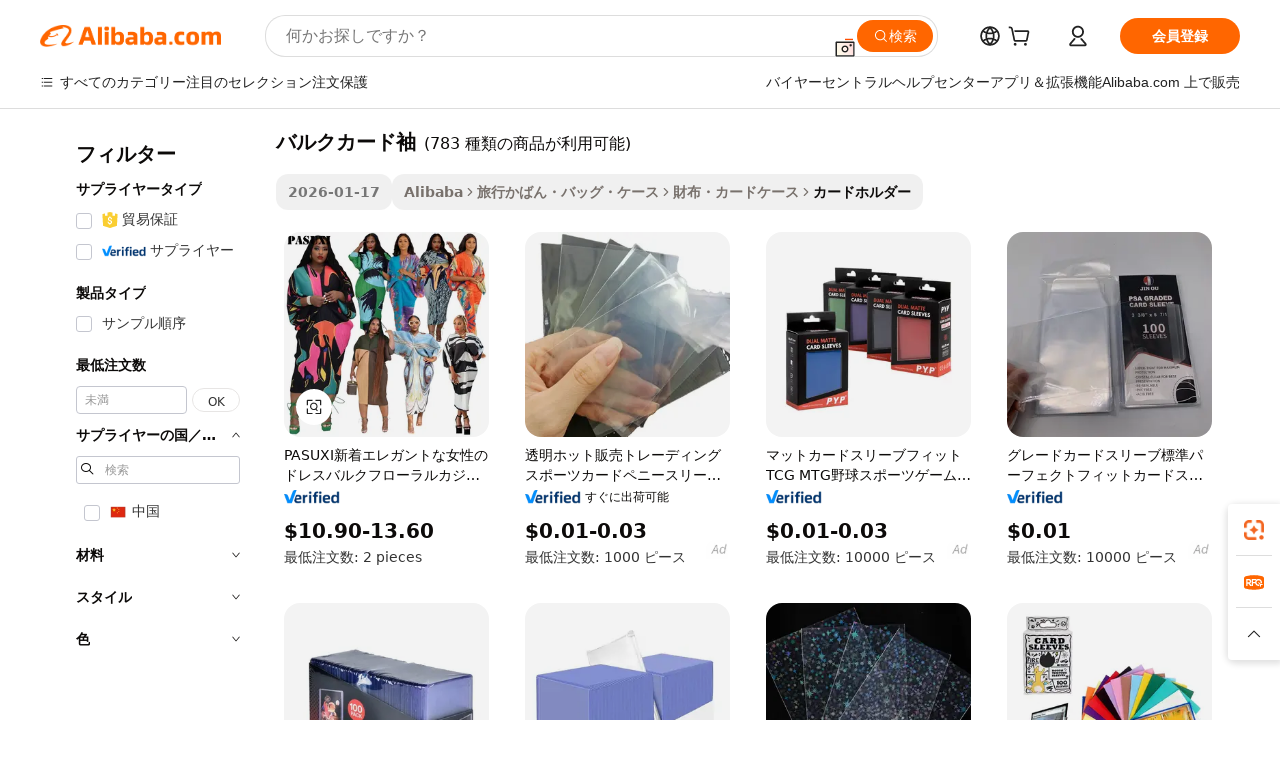

--- FILE ---
content_type: text/html;charset=UTF-8
request_url: https://japanese.alibaba.com/g/bulk-card-sleeves.html
body_size: 198404
content:

<!-- screen_content -->

    <!-- tangram:5410 begin-->
    <!-- tangram:529998 begin-->
    
<!DOCTYPE html>
<html lang="ja" dir="ltr">
  <head>
        <script>
      window.__BB = {
        scene: window.__bb_scene || 'traffic-free-goods'
      };
      window.__BB.BB_CWV_IGNORE = {
          lcp_element: ['#icbu-buyer-pc-top-banner'],
          lcp_url: [],
        };
      window._timing = {}
      window._timing.first_start = Date.now();
      window.needLoginInspiration = Boolean(false);
      // 变量用于标记页面首次可见时间
      let firstVisibleTime = null;
      if (typeof document.hidden !== 'undefined') {
        // 页面首次加载时直接统计
        if (!document.hidden) {
          firstVisibleTime = Date.now();
          window.__BB_timex = 1
        } else {
          // 页面不可见时监听 visibilitychange 事件
          document.addEventListener('visibilitychange', () => {
            if (!document.hidden) {
              firstVisibleTime = Date.now();
              window.__BB_timex = firstVisibleTime - window.performance.timing.navigationStart
              window.__BB.firstVisibleTime = window.__BB_timex
              console.log("Page became visible after "+ window.__BB_timex + " ms");
            }
          }, { once: true });  // 确保只触发一次
        }
      } else {
        console.warn('Page Visibility API is not supported in this browser.');
      }
    </script>
        <meta name="data-spm" content="a2700">
        <meta name="aplus-xplug" content="NONE">
        <meta name="aplus-icbu-disable-umid" content="1">
        <meta name="google-translate-customization" content="9de59014edaf3b99-22e1cf3b5ca21786-g00bb439a5e9e5f8f-f">
    <meta name="yandex-verification" content="25a76ba8e4443bb3" />
    <meta name="msvalidate.01" content="E3FBF0E89B724C30844BF17C59608E8F" />
    <meta name="viewport" content="width=device-width, initial-scale=1.0, maximum-scale=5.0, user-scalable=yes">
        <link rel="preconnect" href="https://s.alicdn.com/" crossorigin>
    <link rel="dns-prefetch" href="https://s.alicdn.com">
                        <link rel="preload" href="https://s.alicdn.com/@g/alilog/??aplus_plugin_icbufront/index.js,mlog/aplus_v2.js" as="script">
        <link rel="preload" href="https://s.alicdn.com/@img/imgextra/i2/O1CN0153JdbU26g4bILVOyC_!!6000000007690-2-tps-418-58.png" as="image">
        <script>
            window.__APLUS_ABRATE__ = {
        perf_group: 'base64cached',
        scene: "traffic-free-goods",
      };
    </script>
    <meta name="aplus-mmstat-timeout" content="15000">
        <meta content="text/html; charset=utf-8" http-equiv="Content-Type">
          <title>スタイリッシュで丈夫なバルクカード袖。必需品を整理整頓。</title>
      <meta name="keywords" content="card sleeves,perfect fit card sleeves,custom card sleeves">
      <meta name="description" content="スタイリッシュで機能的なバルクカード袖で、必需品を整理しやすく、取り出しやすく。品質と耐久性を求めるビジネスプロフェッショナルに最適です。">
            <meta name="pagetiming-rate" content="9">
      <meta name="pagetiming-resource-rate" content="4">
                    <link rel="canonical" href="https://japanese.alibaba.com/g/bulk-card-sleeves.html">
                              <link rel="alternate" hreflang="fr" href="https://french.alibaba.com/g/bulk-card-sleeves.html">
                  <link rel="alternate" hreflang="de" href="https://german.alibaba.com/g/bulk-card-sleeves.html">
                  <link rel="alternate" hreflang="pt" href="https://portuguese.alibaba.com/g/bulk-card-sleeves.html">
                  <link rel="alternate" hreflang="it" href="https://italian.alibaba.com/g/bulk-card-sleeves.html">
                  <link rel="alternate" hreflang="es" href="https://spanish.alibaba.com/g/bulk-card-sleeves.html">
                  <link rel="alternate" hreflang="ru" href="https://russian.alibaba.com/g/bulk-card-sleeves.html">
                  <link rel="alternate" hreflang="ko" href="https://korean.alibaba.com/g/bulk-card-sleeves.html">
                  <link rel="alternate" hreflang="ar" href="https://arabic.alibaba.com/g/bulk-card-sleeves.html">
                  <link rel="alternate" hreflang="ja" href="https://japanese.alibaba.com/g/bulk-card-sleeves.html">
                  <link rel="alternate" hreflang="tr" href="https://turkish.alibaba.com/g/bulk-card-sleeves.html">
                  <link rel="alternate" hreflang="th" href="https://thai.alibaba.com/g/bulk-card-sleeves.html">
                  <link rel="alternate" hreflang="vi" href="https://vietnamese.alibaba.com/g/bulk-card-sleeves.html">
                  <link rel="alternate" hreflang="nl" href="https://dutch.alibaba.com/g/bulk-card-sleeves.html">
                  <link rel="alternate" hreflang="he" href="https://hebrew.alibaba.com/g/bulk-card-sleeves.html">
                  <link rel="alternate" hreflang="id" href="https://indonesian.alibaba.com/g/bulk-card-sleeves.html">
                  <link rel="alternate" hreflang="hi" href="https://hindi.alibaba.com/g/bulk-card-sleeves.html">
                  <link rel="alternate" hreflang="en" href="https://www.alibaba.com/showroom/bulk-card-sleeves.html">
                  <link rel="alternate" hreflang="zh" href="https://chinese.alibaba.com/g/bulk-card-sleeves.html">
                  <link rel="alternate" hreflang="x-default" href="https://www.alibaba.com/showroom/bulk-card-sleeves.html">
                                        <script>
      // Aplus 配置自动打点
      var queue = window.goldlog_queue || (window.goldlog_queue = []);
      var tags = ["button", "a", "div", "span", "i", "svg", "input", "li", "tr"];
      queue.push(
        {
          action: 'goldlog.appendMetaInfo',
          arguments: [
            'aplus-auto-exp',
            [
              {
                logkey: '/sc.ug_msite.new_product_exp',
                cssSelector: '[data-spm-exp]',
                props: ["data-spm-exp"],
              },
              {
                logkey: '/sc.ug_pc.seolist_product_exp',
                cssSelector: '.traffic-card-gallery',
                props: ["data-spm-exp"],
              }
            ]
          ]
        }
      )
      queue.push({
        action: 'goldlog.setMetaInfo',
        arguments: ['aplus-auto-clk', JSON.stringify(tags.map(tag =>({
          "logkey": "/sc.ug_msite.new_product_clk",
          tag,
          "filter": "data-spm-clk",
          "props": ["data-spm-clk"]
        })))],
      });
    </script>
  </head>
  <div id="icbu-header"><div id="the-new-header" data-version="4.4.0" data-tnh-auto-exp="tnh-expose" data-scenes="search-products" style="position: relative;background-color: #fff;border-bottom: 1px solid #ddd;box-sizing: border-box; font-family:Inter,SF Pro Text,Roboto,Helvetica Neue,Helvetica,Tahoma,Arial,PingFang SC,Microsoft YaHei;"><div style="display: flex;align-items:center;height: 72px;min-width: 1200px;max-width: 1580px;margin: 0 auto;padding: 0 40px;box-sizing: border-box;"><img style="height: 29px; width: 209px;" src="https://s.alicdn.com/@img/imgextra/i2/O1CN0153JdbU26g4bILVOyC_!!6000000007690-2-tps-418-58.png" alt="" /></div><div style="min-width: 1200px;max-width: 1580px;margin: 0 auto;overflow: hidden;font-size: 14px;display: flex;justify-content: space-between;padding: 0 40px;box-sizing: border-box;"><div style="display: flex; align-items: center; justify-content: space-between"><div style="position: relative; height: 36px; padding: 0 28px 0 20px">All categories</div><div style="position: relative; height: 36px; padding-right: 28px">Featured selections</div><div style="position: relative; height: 36px">Trade Assurance</div></div><div style="display: flex; align-items: center; justify-content: space-between"><div style="position: relative; height: 36px; padding-right: 28px">Buyer Central</div><div style="position: relative; height: 36px; padding-right: 28px">Help Center</div><div style="position: relative; height: 36px; padding-right: 28px">Get the app</div><div style="position: relative; height: 36px">Become a supplier</div></div></div></div></div></div>
  <body data-spm="7724857" style="min-height: calc(100vh + 1px)"><script 
id="beacon-aplus"   
src="//s.alicdn.com/@g/alilog/??aplus_plugin_icbufront/index.js,mlog/aplus_v2.js"
exparams="aplus=async&userid=&aplus&ali_beacon_id=&ali_apache_id=&ali_apache_track=&ali_apache_tracktmp=&eagleeye_traceid=2103246417690793141534487e0d00&ip=18%2e191%2e124%2e199&dmtrack_c={ali%5fresin%5ftrace%3dse%5frst%3dnull%7csp%5fviewtype%3dY%7cset%3d3%7cser%3d1007%7cpageId%3db8736e2c3318430fb50a49ee7d2148a1%7cm%5fpageid%3dnull%7cpvmi%3d48f28164a1bd4b76ab2ed04eb58dc6c0%7csek%5fsepd%3d%25E3%2583%2590%25E3%2583%25AB%25E3%2582%25AF%25E3%2582%25AB%25E3%2583%25BC%25E3%2583%2589%25E8%25A2%2596%7csek%3dbulk%2bcard%2bsleeves%7cse%5fpn%3d1%7cp4pid%3d1a8b890d%2d5f94%2d4f16%2d8a32%2da845815594dd%7csclkid%3dnull%7cforecast%5fpost%5fcate%3dnull%7cseo%5fnew%5fuser%5fflag%3dfalse%7ccategoryId%3d100001877%7cseo%5fsearch%5fmodel%5fupgrade%5fv2%3d2025070801%7cseo%5fmodule%5fcard%5f20240624%3d202406242%7clong%5ftext%5fgoogle%5ftranslate%5fv2%3d2407142%7cseo%5fcontent%5ftd%5fbottom%5ftext%5fupdate%5fkey%3d2025070801%7cseo%5fsearch%5fmodel%5fupgrade%5fv3%3d2025072201%7cseo%5fsearch%5fmodel%5fmulti%5fupgrade%5fv3%3d2025081101%7cdamo%5falt%5freplace%3dnull%7cwap%5fcross%3d2007659%7cwap%5fcs%5faction%3d2005494%7cAPP%5fVisitor%5fActive%3d26705%7cseo%5fshowroom%5fgoods%5fmix%3d2005244%7cseo%5fdefault%5fcached%5flong%5ftext%5ffrom%5fnew%5fkeyword%5fstep%3d2024122502%7cshowroom%5fgeneral%5ftemplate%3d2005292%7cwap%5fcs%5ftext%3dnull%7cstructured%5fdata%3d2025052702%7cseo%5fmulti%5fstyle%5ftext%5fupdate%3d2511181%7cpc%5fnew%5fheader%3dnull%7cseo%5fmeta%5fcate%5ftemplate%5fv1%3d2025042401%7cseo%5fmeta%5ftd%5fsearch%5fkeyword%5fstep%5fv1%3d2025040999%7cshowroom%5fft%5flong%5ftext%5fbaks%3d80802%7cAPP%5fGrowing%5fBuyer%5fHigh%5fIntent%5fActive%3d25488%7cshowroom%5fpc%5fv2019%3d2104%7cAPP%5fProspecting%5fBuyer%3d26712%7ccache%5fcontrol%3dnull%7cAPP%5fChurned%5fCore%5fBuyer%3d25502%7cseo%5fdefault%5fcached%5flong%5ftext%5fstep%3d24110802%7camp%5flighthouse%5fscore%5fimage%3d19657%7cseo%5fft%5ftranslate%5fgemini%3d25012003%7cwap%5fnode%5fssr%3d2015725%7cdataphant%5fopen%3d27030%7clongtext%5fmulti%5fstyle%5fexpand%5frussian%3d2510141%7cseo%5flongtext%5fgoogle%5fdata%5fsection%3d25021702%7cindustry%5fpopular%5ffloor%3dnull%7cwap%5fad%5fgoods%5fproduct%5finterval%3dnull%7cseo%5fgoods%5fbootom%5fwholesale%5flink%3dnull%7cseo%5fkeyword%5faatest%3d16%7cseo%5fmiddle%5fwholesale%5flink%3dnull%7cft%5flong%5ftext%5fenpand%5fstep2%3d121602%7cseo%5fft%5flongtext%5fexpand%5fstep3%3d25012102%7cseo%5fwap%5fheadercard%3d2006288%7cAPP%5fChurned%5fInactive%5fVisitor%3d25497%7cAPP%5fGrowing%5fBuyer%5fHigh%5fIntent%5fInactive%3d25484%7cseo%5fmeta%5ftd%5fmulti%5fkey%3d2025061801%7ctop%5frecommend%5f20250120%3d202501201%7clongtext%5fmulti%5fstyle%5fexpand%5ffrench%5fcopy%3d25091802%7clongtext%5fmulti%5fstyle%5fexpand%5ffrench%5fcopy%5fcopy%3d25092502%7clong%5ftext%5fpaa%3d2020801%7cseo%5ffloor%5fexp%3dnull%7cseo%5fshowroom%5falgo%5flink%3d17764%7cseo%5fmeta%5ftd%5faib%5fgeneral%5fkey%3d2025091901%7ccountry%5findustry%3d202311033%7cpc%5ffree%5fswitchtosearch%3d2020529%7cshowroom%5fft%5flong%5ftext%5fenpand%5fstep1%3d101102%7cseo%5fshowroom%5fnorel%3dnull%7cplp%5fstyle%5f25%5fpc%3d202505222%7cseo%5fggs%5flayer%3d10011%7cquery%5fmutil%5flang%5ftranslate%3d2025060300%7cAPP%5fChurned%5fBuyer%3d25468%7cstream%5frender%5fperf%5fopt%3d2309181%7cwap%5fgoods%3d2007383%7cseo%5fshowroom%5fsimilar%5f20240614%3d202406142%7cchinese%5fopen%3d6307%7cquery%5fgpt%5ftranslate%3d20240820%7cad%5fproduct%5finterval%3dnull%7camp%5fto%5fpwa%3d2007359%7cplp%5faib%5fmulti%5fai%5fmeta%3d20250401%7cwap%5fsupplier%5fcontent%3dnull%7cpc%5ffree%5frefactoring%3d20220315%7cAPP%5fGrowing%5fBuyer%5fInactive%3d25476%7csso%5foem%5ffloor%3dnull%7cseo%5fpc%5fnew%5fview%5f20240807%3d202408072%7cseo%5fbottom%5ftext%5fentity%5fkey%5fcopy%3d2025062400%7cstream%5frender%3d433763%7cseo%5fmodule%5fcard%5f20240424%3d202404241%7cseo%5ftitle%5freplace%5f20191226%3d5841%7clongtext%5fmulti%5fstyle%5fexpand%3d25090802%7cgoogleweblight%3d6516%7clighthouse%5fbase64%3dnull%7cAPP%5fProspecting%5fBuyer%5fActive%3d26713%7cad%5fgoods%5fproduct%5finterval%3dnull%7cseo%5fbottom%5fdeep%5fextend%5fkw%5fkey%3d2025071101%7clongtext%5fmulti%5fstyle%5fexpand%5fturkish%3d25102802%7cilink%5fuv%3d20240911%7cwap%5flist%5fwakeup%3d2005832%7ctpp%5fcrosslink%5fpc%3d20205311%7cseo%5ftop%5fbooth%3d18501%7cAPP%5fGrowing%5fBuyer%5fLess%5fActive%3d25472%7cseo%5fsearch%5fmodel%5fupgrade%5frank%3d2025092401%7cgoodslayer%3d7977%7cft%5flong%5ftext%5ftranslate%5fexpand%5fstep1%3d24110802%7cseo%5fheaderstyle%5ftraffic%5fkey%5fv1%3d2025072100%7ccrosslink%5fswitch%3d2008141%7cp4p%5foutline%3d20240328%7cseo%5fmeta%5ftd%5faib%5fv2%5fkey%3d2025091800%7crts%5fmulti%3d2008404%7cseo%5fad%5foptimization%5fkey%5fv2%3d2025072300%7cAPP%5fVisitor%5fLess%5fActive%3d26697%7cseo%5fsearch%5franker%5fid%3d2025112400%7cplp%5fstyle%5f25%3d202505192%7ccdn%5fvm%3d2007368%7cwap%5fad%5fproduct%5finterval%3dnull%7cseo%5fsearch%5fmodel%5fmulti%5fupgrade%5frank%3d2025092401%7cpc%5fcard%5fshare%3d2025081201%7cAPP%5fGrowing%5fBuyer%5fHigh%5fIntent%5fLess%5fActive%3d25477%7cgoods%5ftitle%5fsubstitute%3d9619%7cwap%5fscreen%5fexp%3d2025081400%7creact%5fheader%5ftest%3d202502182%7cpc%5fcs%5fcolor%3d2005788%7cshowroom%5fft%5flong%5ftext%5ftest%3d72502%7cone%5ftap%5flogin%5fABTest%3d202308153%7cseo%5fhyh%5fshow%5ftags%3dnull%7cplp%5fstructured%5fdata%3d2508182%7cguide%5fdelete%3d2008526%7cseo%5findustry%5ftemplate%3dnull%7cseo%5fmeta%5ftd%5fmulti%5fes%5fkey%3d2025073101%7cseo%5fshowroom%5fdata%5fmix%3d19888%7csso%5ftop%5franking%5ffloor%3d20031%7cseo%5ftd%5fdeep%5fupgrade%5fkey%5fv3%3d2025081101%7cwap%5fue%5fone%3d2025111401%7cshowroom%5fto%5frts%5flink%3d2008480%7ccountrysearch%5ftest%3dnull%7cseo%5fplp%5fdate%5fv2%3d2025102702%7cshowroom%5flist%5fnew%5farrival%3d2811002%7cchannel%5famp%5fto%5fpwa%3d2008435%7cseo%5fmulti%5fstyles%5flong%5ftext%3d2503172%7cseo%5fmeta%5ftext%5fmutli%5fcate%5ftemplate%5fv1%3d2025080801%7cseo%5fdefault%5fcached%5fmutil%5flong%5ftext%5fstep%3d24110436%7cseo%5faction%5fpoint%5ftype%3d22823%7cseo%5faib%5ftd%5flaunch%5f20240828%5fcopy%3d202408282%7cseo%5fshowroom%5fwholesale%5flink%3d2486142%7cseo%5fperf%5fimprove%3d2023999%7cseo%5fwap%5flist%5fbounce%5f01%3d2063%7cseo%5fwap%5flist%5fbounce%5f02%3d2128%7cAPP%5fGrowing%5fBuyer%5fActive%3d25492%7cvideolayer%3dnull%7cvideo%5fplay%3dnull%7cAPP%5fChurned%5fMember%5fInactive%3d25501%7cseo%5fgoogle%5fnew%5fstruct%3d438326%7cicbu%5falgo%5fp4p%5fseo%5fad%3d2025072300%7ctpp%5ftrace%3dseoKeyword%2dseoKeyword%5fv3%2dproduct%2dPRODUCT%5fFAIL}&pageid=12bf7cc72103364a1769079314&hn=ensearchweb033003054074%2erg%2dus%2deast%2eus68&asid=AQAAAAASAnJpVMLUDAAAAAC9+p9scHcv1w==&treq=&tres=" async>
</script>
            <style>body{background-color:white;}.no-scrollbar.il-sticky.il-top-0.il-max-h-\[100vh\].il-w-\[200px\].il-flex-shrink-0.il-flex-grow-0.il-overflow-y-scroll{background-color:#FFF;padding-left:12px}</style>
                    <!-- tangram:530006 begin-->
<!--  -->
 <style>
   @keyframes il-spin {
     to {
       transform: rotate(360deg);
     }
   }
   @keyframes il-pulse {
     50% {
       opacity: 0.5;
     }
   }
   .traffic-card-gallery {display: flex;position: relative;flex-direction: column;justify-content: flex-start;border-radius: 0.5rem;background-color: #fff;padding: 0.5rem 0.5rem 1rem;overflow: hidden;font-size: 0.75rem;line-height: 1rem;}
   .traffic-card-list {display: flex;position: relative;flex-direction: row;justify-content: flex-start;border-bottom-width: 1px;background-color: #fff;padding: 1rem;height: 292px;overflow: hidden;font-size: 0.75rem;line-height: 1rem;}
   .product-price {
     b {
       font-size: 22px;
     }
   }
   .skel-loading {
       animation: il-pulse 2s cubic-bezier(0.4, 0, 0.6, 1) infinite;background-color: hsl(60, 4.8%, 95.9%);
   }
 </style>
<div id="first-cached-card">
  <div style="box-sizing:border-box;display: flex;position: absolute;left: 0;right: 0;margin: 0 auto;z-index: 1;min-width: 1200px;max-width: 1580px;padding: 0.75rem 3.25rem 0;pointer-events: none;">
    <!--页面左侧区域-->
    <div style="width: 200px;padding-top: 1rem;padding-left:12px; background-color: #fff;border-radius: 0.25rem">
      <div class="skel-loading" style="height: 1.5rem;width: 50%;border-radius: 0.25rem;"></div>
      <div style="margin-top: 1rem;margin-bottom: 1rem;">
        <div class="skel-loading" style="height: 1rem;width: calc(100% * 5 / 6);"></div>
        <div
          class="skel-loading"
          style="margin-top: 1rem;height: 1rem;width: calc(100% * 8 / 12);"
        ></div>
        <div class="skel-loading" style="margin-top: 1rem;height: 1rem;width: 75%;"></div>
        <div
          class="skel-loading"
          style="margin-top: 1rem;height: 1rem;width: calc(100% * 7 / 12);"
        ></div>
      </div>
      <div class="skel-loading" style="height: 1.5rem;width: 50%;border-radius: 0.25rem;"></div>
      <div style="margin-top: 1rem;margin-bottom: 1rem;">
        <div class="skel-loading" style="height: 1rem;width: calc(100% * 5 / 6);"></div>
        <div
          class="skel-loading"
          style="margin-top: 1rem;height: 1rem;width: calc(100% * 8 / 12);"
        ></div>
        <div class="skel-loading" style="margin-top: 1rem;height: 1rem;width: 75%;"></div>
        <div
          class="skel-loading"
          style="margin-top: 1rem;height: 1rem;width: calc(100% * 7 / 12);"
        ></div>
      </div>
      <div class="skel-loading" style="height: 1.5rem;width: 50%;border-radius: 0.25rem;"></div>
      <div style="margin-top: 1rem;margin-bottom: 1rem;">
        <div class="skel-loading" style="height: 1rem;width: calc(100% * 5 / 6);"></div>
        <div
          class="skel-loading"
          style="margin-top: 1rem;height: 1rem;width: calc(100% * 8 / 12);"
        ></div>
        <div class="skel-loading" style="margin-top: 1rem;height: 1rem;width: 75%;"></div>
        <div
          class="skel-loading"
          style="margin-top: 1rem;height: 1rem;width: calc(100% * 7 / 12);"
        ></div>
      </div>
      <div class="skel-loading" style="height: 1.5rem;width: 50%;border-radius: 0.25rem;"></div>
      <div style="margin-top: 1rem;margin-bottom: 1rem;">
        <div class="skel-loading" style="height: 1rem;width: calc(100% * 5 / 6);"></div>
        <div
          class="skel-loading"
          style="margin-top: 1rem;height: 1rem;width: calc(100% * 8 / 12);"
        ></div>
        <div class="skel-loading" style="margin-top: 1rem;height: 1rem;width: 75%;"></div>
        <div
          class="skel-loading"
          style="margin-top: 1rem;height: 1rem;width: calc(100% * 7 / 12);"
        ></div>
      </div>
      <div class="skel-loading" style="height: 1.5rem;width: 50%;border-radius: 0.25rem;"></div>
      <div style="margin-top: 1rem;margin-bottom: 1rem;">
        <div class="skel-loading" style="height: 1rem;width: calc(100% * 5 / 6);"></div>
        <div
          class="skel-loading"
          style="margin-top: 1rem;height: 1rem;width: calc(100% * 8 / 12);"
        ></div>
        <div class="skel-loading" style="margin-top: 1rem;height: 1rem;width: 75%;"></div>
        <div
          class="skel-loading"
          style="margin-top: 1rem;height: 1rem;width: calc(100% * 7 / 12);"
        ></div>
      </div>
      <div class="skel-loading" style="height: 1.5rem;width: 50%;border-radius: 0.25rem;"></div>
      <div style="margin-top: 1rem;margin-bottom: 1rem;">
        <div class="skel-loading" style="height: 1rem;width: calc(100% * 5 / 6);"></div>
        <div
          class="skel-loading"
          style="margin-top: 1rem;height: 1rem;width: calc(100% * 8 / 12);"
        ></div>
        <div class="skel-loading" style="margin-top: 1rem;height: 1rem;width: 75%;"></div>
        <div
          class="skel-loading"
          style="margin-top: 1rem;height: 1rem;width: calc(100% * 7 / 12);"
        ></div>
      </div>
    </div>
    <!--页面主体区域-->
    <div style="flex: 1 1 0%; overflow: hidden;padding: 0.5rem 0.5rem 0.5rem 1.5rem">
      <div style="height: 1.25rem;margin-bottom: 1rem;"></div>
      <!-- keywords -->
      <div style="margin-bottom: 1rem;height: 1.75rem;font-weight: 700;font-size: 1.25rem;line-height: 1.75rem;"></div>
      <!-- longtext -->
            <div style="width: calc(25% - 0.9rem);pointer-events: auto">
        <div class="traffic-card-gallery">
          <!-- ProductImage -->
          <a href="//www.alibaba.com/product-detail/PASUXI-New-Arrivals-Elegant-Women-Dresses_1600769172471.html?from=SEO" target="_blank" style="position: relative;margin-bottom: 0.5rem;aspect-ratio: 1;overflow: hidden;border-radius: 0.5rem;">
            <div style="display: flex; overflow: hidden">
              <div style="position: relative;margin: 0;width: 100%;min-width: 0;flex-shrink: 0;flex-grow: 0;flex-basis: 100%;padding: 0;">
                <img style="position: relative; aspect-ratio: 1; width: 100%" src="[data-uri]" loading="eager" />
                <div style="position: absolute;left: 0;bottom: 0;right: 0;top: 0;background-color: #000;opacity: 0.05;"></div>
              </div>
            </div>
          </a>
          <div style="display: flex;flex: 1 1 0%;flex-direction: column;justify-content: space-between;">
            <div>
              <a class="skel-loading" style="margin-top: 0.5rem;display:inline-block;width:100%;height:1rem;" href="//www.alibaba.com/product-detail/PASUXI-New-Arrivals-Elegant-Women-Dresses_1600769172471.html" target="_blank"></a>
              <a class="skel-loading" style="margin-top: 0.125rem;display:inline-block;width:100%;height:1rem;" href="//www.alibaba.com/product-detail/PASUXI-New-Arrivals-Elegant-Women-Dresses_1600769172471.html" target="_blank"></a>
              <div class="skel-loading" style="margin-top: 0.25rem;height:1.625rem;width:75%"></div>
              <div class="skel-loading" style="margin-top: 0.5rem;height: 1rem;width:50%"></div>
              <div class="skel-loading" style="margin-top:0.25rem;height:1rem;width:25%"></div>
            </div>
          </div>

        </div>
      </div>

    </div>
  </div>
</div>
<!-- tangram:530006 end-->
            <style>.component-left-filter-callback{display:flex;position:relative;margin-top:10px;height:1200px}.component-left-filter-callback img{width:200px}.component-left-filter-callback i{position:absolute;top:5%;left:50%}.related-search-wrapper{padding:.5rem;--tw-bg-opacity: 1;background-color:#fff;background-color:rgba(255,255,255,var(--tw-bg-opacity, 1));border-width:1px;border-color:var(--input)}.related-search-wrapper .related-search-box{margin:12px 16px}.related-search-wrapper .related-search-box .related-search-title{display:inline;float:start;color:#666;word-wrap:break-word;margin-right:12px;width:13%}.related-search-wrapper .related-search-box .related-search-content{display:flex;flex-wrap:wrap}.related-search-wrapper .related-search-box .related-search-content .related-search-link{margin-right:12px;width:23%;overflow:hidden;color:#666;text-overflow:ellipsis;white-space:nowrap}.product-title img{margin-right:.5rem;display:inline-block;height:1rem;vertical-align:sub}.product-price b{font-size:22px}.similar-icon{position:absolute;bottom:12px;z-index:2;right:12px}.rfq-card{display:inline-block;position:relative;box-sizing:border-box;margin-bottom:36px}.rfq-card .rfq-card-content{display:flex;position:relative;flex-direction:column;align-items:flex-start;background-size:cover;background-color:#fff;padding:12px;width:100%;height:100%}.rfq-card .rfq-card-content .rfq-card-icon{margin-top:50px}.rfq-card .rfq-card-content .rfq-card-icon img{width:45px}.rfq-card .rfq-card-content .rfq-card-top-title{margin-top:14px;color:#222;font-weight:400;font-size:16px}.rfq-card .rfq-card-content .rfq-card-title{margin-top:24px;color:#333;font-weight:800;font-size:20px}.rfq-card .rfq-card-content .rfq-card-input-box{margin-top:24px;width:100%}.rfq-card .rfq-card-content .rfq-card-input-box textarea{box-sizing:border-box;border:1px solid #ddd;border-radius:4px;background-color:#fff;padding:9px 12px;width:100%;height:88px;resize:none;color:#666;font-weight:400;font-size:13px;font-family:inherit}.rfq-card .rfq-card-content .rfq-card-button{margin-top:24px;border:1px solid #666;border-radius:16px;background-color:#fff;width:67%;color:#000;font-weight:700;font-size:14px;line-height:30px;text-align:center}[data-modulename^=ProductList-] div{contain-intrinsic-size:auto 500px}.traffic-card-gallery:hover{--tw-shadow: 0px 2px 6px 2px rgba(0,0,0,.12157);--tw-shadow-colored: 0px 2px 6px 2px var(--tw-shadow-color);box-shadow:0 0 #0000,0 0 #0000,0 2px 6px 2px #0000001f;box-shadow:var(--tw-ring-offset-shadow, 0 0 rgba(0,0,0,0)),var(--tw-ring-shadow, 0 0 rgba(0,0,0,0)),var(--tw-shadow);z-index:10}.traffic-card-gallery{position:relative;display:flex;flex-direction:column;justify-content:flex-start;overflow:hidden;border-radius:.75rem;--tw-bg-opacity: 1;background-color:#fff;background-color:rgba(255,255,255,var(--tw-bg-opacity, 1));padding:.5rem;font-size:.75rem;line-height:1rem}.traffic-card-list{position:relative;display:flex;height:292px;flex-direction:row;justify-content:flex-start;overflow:hidden;border-bottom-width:1px;--tw-bg-opacity: 1;background-color:#fff;background-color:rgba(255,255,255,var(--tw-bg-opacity, 1));padding:1rem;font-size:.75rem;line-height:1rem}.traffic-card-g-industry:hover{--tw-shadow: 0 0 10px rgba(0,0,0,.1);--tw-shadow-colored: 0 0 10px var(--tw-shadow-color);box-shadow:0 0 #0000,0 0 #0000,0 0 10px #0000001a;box-shadow:var(--tw-ring-offset-shadow, 0 0 rgba(0,0,0,0)),var(--tw-ring-shadow, 0 0 rgba(0,0,0,0)),var(--tw-shadow)}.traffic-card-g-industry{position:relative;border-radius:var(--radius);--tw-bg-opacity: 1;background-color:#fff;background-color:rgba(255,255,255,var(--tw-bg-opacity, 1));padding:1.25rem .75rem .75rem;font-size:.875rem;line-height:1.25rem}.module-filter-section-wrapper{max-height:none!important;overflow-x:hidden}*,:before,:after{--tw-border-spacing-x: 0;--tw-border-spacing-y: 0;--tw-translate-x: 0;--tw-translate-y: 0;--tw-rotate: 0;--tw-skew-x: 0;--tw-skew-y: 0;--tw-scale-x: 1;--tw-scale-y: 1;--tw-pan-x: ;--tw-pan-y: ;--tw-pinch-zoom: ;--tw-scroll-snap-strictness: proximity;--tw-gradient-from-position: ;--tw-gradient-via-position: ;--tw-gradient-to-position: ;--tw-ordinal: ;--tw-slashed-zero: ;--tw-numeric-figure: ;--tw-numeric-spacing: ;--tw-numeric-fraction: ;--tw-ring-inset: ;--tw-ring-offset-width: 0px;--tw-ring-offset-color: #fff;--tw-ring-color: rgba(59, 130, 246, .5);--tw-ring-offset-shadow: 0 0 rgba(0,0,0,0);--tw-ring-shadow: 0 0 rgba(0,0,0,0);--tw-shadow: 0 0 rgba(0,0,0,0);--tw-shadow-colored: 0 0 rgba(0,0,0,0);--tw-blur: ;--tw-brightness: ;--tw-contrast: ;--tw-grayscale: ;--tw-hue-rotate: ;--tw-invert: ;--tw-saturate: ;--tw-sepia: ;--tw-drop-shadow: ;--tw-backdrop-blur: ;--tw-backdrop-brightness: ;--tw-backdrop-contrast: ;--tw-backdrop-grayscale: ;--tw-backdrop-hue-rotate: ;--tw-backdrop-invert: ;--tw-backdrop-opacity: ;--tw-backdrop-saturate: ;--tw-backdrop-sepia: ;--tw-contain-size: ;--tw-contain-layout: ;--tw-contain-paint: ;--tw-contain-style: }::backdrop{--tw-border-spacing-x: 0;--tw-border-spacing-y: 0;--tw-translate-x: 0;--tw-translate-y: 0;--tw-rotate: 0;--tw-skew-x: 0;--tw-skew-y: 0;--tw-scale-x: 1;--tw-scale-y: 1;--tw-pan-x: ;--tw-pan-y: ;--tw-pinch-zoom: ;--tw-scroll-snap-strictness: proximity;--tw-gradient-from-position: ;--tw-gradient-via-position: ;--tw-gradient-to-position: ;--tw-ordinal: ;--tw-slashed-zero: ;--tw-numeric-figure: ;--tw-numeric-spacing: ;--tw-numeric-fraction: ;--tw-ring-inset: ;--tw-ring-offset-width: 0px;--tw-ring-offset-color: #fff;--tw-ring-color: rgba(59, 130, 246, .5);--tw-ring-offset-shadow: 0 0 rgba(0,0,0,0);--tw-ring-shadow: 0 0 rgba(0,0,0,0);--tw-shadow: 0 0 rgba(0,0,0,0);--tw-shadow-colored: 0 0 rgba(0,0,0,0);--tw-blur: ;--tw-brightness: ;--tw-contrast: ;--tw-grayscale: ;--tw-hue-rotate: ;--tw-invert: ;--tw-saturate: ;--tw-sepia: ;--tw-drop-shadow: ;--tw-backdrop-blur: ;--tw-backdrop-brightness: ;--tw-backdrop-contrast: ;--tw-backdrop-grayscale: ;--tw-backdrop-hue-rotate: ;--tw-backdrop-invert: ;--tw-backdrop-opacity: ;--tw-backdrop-saturate: ;--tw-backdrop-sepia: ;--tw-contain-size: ;--tw-contain-layout: ;--tw-contain-paint: ;--tw-contain-style: }*,:before,:after{box-sizing:border-box;border-width:0;border-style:solid;border-color:#e5e7eb}:before,:after{--tw-content: ""}html,:host{line-height:1.5;-webkit-text-size-adjust:100%;-moz-tab-size:4;-o-tab-size:4;tab-size:4;font-family:ui-sans-serif,system-ui,-apple-system,Segoe UI,Roboto,Ubuntu,Cantarell,Noto Sans,sans-serif,"Apple Color Emoji","Segoe UI Emoji",Segoe UI Symbol,"Noto Color Emoji";font-feature-settings:normal;font-variation-settings:normal;-webkit-tap-highlight-color:transparent}body{margin:0;line-height:inherit}hr{height:0;color:inherit;border-top-width:1px}abbr:where([title]){text-decoration:underline;-webkit-text-decoration:underline dotted;text-decoration:underline dotted}h1,h2,h3,h4,h5,h6{font-size:inherit;font-weight:inherit}a{color:inherit;text-decoration:inherit}b,strong{font-weight:bolder}code,kbd,samp,pre{font-family:ui-monospace,SFMono-Regular,Menlo,Monaco,Consolas,Liberation Mono,Courier New,monospace;font-feature-settings:normal;font-variation-settings:normal;font-size:1em}small{font-size:80%}sub,sup{font-size:75%;line-height:0;position:relative;vertical-align:baseline}sub{bottom:-.25em}sup{top:-.5em}table{text-indent:0;border-color:inherit;border-collapse:collapse}button,input,optgroup,select,textarea{font-family:inherit;font-feature-settings:inherit;font-variation-settings:inherit;font-size:100%;font-weight:inherit;line-height:inherit;letter-spacing:inherit;color:inherit;margin:0;padding:0}button,select{text-transform:none}button,input:where([type=button]),input:where([type=reset]),input:where([type=submit]){-webkit-appearance:button;background-color:transparent;background-image:none}:-moz-focusring{outline:auto}:-moz-ui-invalid{box-shadow:none}progress{vertical-align:baseline}::-webkit-inner-spin-button,::-webkit-outer-spin-button{height:auto}[type=search]{-webkit-appearance:textfield;outline-offset:-2px}::-webkit-search-decoration{-webkit-appearance:none}::-webkit-file-upload-button{-webkit-appearance:button;font:inherit}summary{display:list-item}blockquote,dl,dd,h1,h2,h3,h4,h5,h6,hr,figure,p,pre{margin:0}fieldset{margin:0;padding:0}legend{padding:0}ol,ul,menu{list-style:none;margin:0;padding:0}dialog{padding:0}textarea{resize:vertical}input::-moz-placeholder,textarea::-moz-placeholder{opacity:1;color:#9ca3af}input::placeholder,textarea::placeholder{opacity:1;color:#9ca3af}button,[role=button]{cursor:pointer}:disabled{cursor:default}img,svg,video,canvas,audio,iframe,embed,object{display:block;vertical-align:middle}img,video{max-width:100%;height:auto}[hidden]:where(:not([hidden=until-found])){display:none}:root{--background: hsl(0, 0%, 100%);--foreground: hsl(20, 14.3%, 4.1%);--card: hsl(0, 0%, 100%);--card-foreground: hsl(20, 14.3%, 4.1%);--popover: hsl(0, 0%, 100%);--popover-foreground: hsl(20, 14.3%, 4.1%);--primary: hsl(24, 100%, 50%);--primary-foreground: hsl(60, 9.1%, 97.8%);--secondary: hsl(60, 4.8%, 95.9%);--secondary-foreground: #333;--muted: hsl(60, 4.8%, 95.9%);--muted-foreground: hsl(25, 5.3%, 44.7%);--accent: hsl(60, 4.8%, 95.9%);--accent-foreground: hsl(24, 9.8%, 10%);--destructive: hsl(0, 84.2%, 60.2%);--destructive-foreground: hsl(60, 9.1%, 97.8%);--border: hsl(20, 5.9%, 90%);--input: hsl(20, 5.9%, 90%);--ring: hsl(24.6, 95%, 53.1%);--radius: 1rem}.dark{--background: hsl(20, 14.3%, 4.1%);--foreground: hsl(60, 9.1%, 97.8%);--card: hsl(20, 14.3%, 4.1%);--card-foreground: hsl(60, 9.1%, 97.8%);--popover: hsl(20, 14.3%, 4.1%);--popover-foreground: hsl(60, 9.1%, 97.8%);--primary: hsl(20.5, 90.2%, 48.2%);--primary-foreground: hsl(60, 9.1%, 97.8%);--secondary: hsl(12, 6.5%, 15.1%);--secondary-foreground: hsl(60, 9.1%, 97.8%);--muted: hsl(12, 6.5%, 15.1%);--muted-foreground: hsl(24, 5.4%, 63.9%);--accent: hsl(12, 6.5%, 15.1%);--accent-foreground: hsl(60, 9.1%, 97.8%);--destructive: hsl(0, 72.2%, 50.6%);--destructive-foreground: hsl(60, 9.1%, 97.8%);--border: hsl(12, 6.5%, 15.1%);--input: hsl(12, 6.5%, 15.1%);--ring: hsl(20.5, 90.2%, 48.2%)}*{border-color:#e7e5e4;border-color:var(--border)}body{background-color:#fff;background-color:var(--background);color:#0c0a09;color:var(--foreground)}.il-sr-only{position:absolute;width:1px;height:1px;padding:0;margin:-1px;overflow:hidden;clip:rect(0,0,0,0);white-space:nowrap;border-width:0}.il-invisible{visibility:hidden}.il-fixed{position:fixed}.il-absolute{position:absolute}.il-relative{position:relative}.il-sticky{position:sticky}.il-inset-0{inset:0}.il--bottom-12{bottom:-3rem}.il--top-12{top:-3rem}.il-bottom-0{bottom:0}.il-bottom-2{bottom:.5rem}.il-bottom-3{bottom:.75rem}.il-bottom-4{bottom:1rem}.il-end-0{right:0}.il-end-2{right:.5rem}.il-end-3{right:.75rem}.il-end-4{right:1rem}.il-left-0{left:0}.il-left-3{left:.75rem}.il-right-0{right:0}.il-right-2{right:.5rem}.il-right-3{right:.75rem}.il-start-0{left:0}.il-start-1\/2{left:50%}.il-start-2{left:.5rem}.il-start-3{left:.75rem}.il-start-\[50\%\]{left:50%}.il-top-0{top:0}.il-top-1\/2{top:50%}.il-top-16{top:4rem}.il-top-4{top:1rem}.il-top-\[50\%\]{top:50%}.il-z-10{z-index:10}.il-z-50{z-index:50}.il-z-\[9999\]{z-index:9999}.il-col-span-4{grid-column:span 4 / span 4}.il-m-0{margin:0}.il-m-3{margin:.75rem}.il-m-auto{margin:auto}.il-mx-auto{margin-left:auto;margin-right:auto}.il-my-3{margin-top:.75rem;margin-bottom:.75rem}.il-my-5{margin-top:1.25rem;margin-bottom:1.25rem}.il-my-auto{margin-top:auto;margin-bottom:auto}.\!il-mb-4{margin-bottom:1rem!important}.il--mt-4{margin-top:-1rem}.il-mb-0{margin-bottom:0}.il-mb-1{margin-bottom:.25rem}.il-mb-2{margin-bottom:.5rem}.il-mb-3{margin-bottom:.75rem}.il-mb-4{margin-bottom:1rem}.il-mb-5{margin-bottom:1.25rem}.il-mb-6{margin-bottom:1.5rem}.il-mb-8{margin-bottom:2rem}.il-mb-\[-0\.75rem\]{margin-bottom:-.75rem}.il-mb-\[0\.125rem\]{margin-bottom:.125rem}.il-me-1{margin-right:.25rem}.il-me-2{margin-right:.5rem}.il-me-3{margin-right:.75rem}.il-me-auto{margin-right:auto}.il-mr-1{margin-right:.25rem}.il-mr-2{margin-right:.5rem}.il-ms-1{margin-left:.25rem}.il-ms-4{margin-left:1rem}.il-ms-5{margin-left:1.25rem}.il-ms-8{margin-left:2rem}.il-ms-\[\.375rem\]{margin-left:.375rem}.il-ms-auto{margin-left:auto}.il-mt-0{margin-top:0}.il-mt-0\.5{margin-top:.125rem}.il-mt-1{margin-top:.25rem}.il-mt-2{margin-top:.5rem}.il-mt-3{margin-top:.75rem}.il-mt-4{margin-top:1rem}.il-mt-6{margin-top:1.5rem}.il-line-clamp-1{overflow:hidden;display:-webkit-box;-webkit-box-orient:vertical;-webkit-line-clamp:1}.il-line-clamp-2{overflow:hidden;display:-webkit-box;-webkit-box-orient:vertical;-webkit-line-clamp:2}.il-line-clamp-6{overflow:hidden;display:-webkit-box;-webkit-box-orient:vertical;-webkit-line-clamp:6}.il-inline-block{display:inline-block}.il-inline{display:inline}.il-flex{display:flex}.il-inline-flex{display:inline-flex}.il-grid{display:grid}.il-aspect-square{aspect-ratio:1 / 1}.il-size-5{width:1.25rem;height:1.25rem}.il-h-1{height:.25rem}.il-h-10{height:2.5rem}.il-h-11{height:2.75rem}.il-h-20{height:5rem}.il-h-24{height:6rem}.il-h-3\.5{height:.875rem}.il-h-4{height:1rem}.il-h-40{height:10rem}.il-h-6{height:1.5rem}.il-h-8{height:2rem}.il-h-9{height:2.25rem}.il-h-\[150px\]{height:150px}.il-h-\[152px\]{height:152px}.il-h-\[18\.25rem\]{height:18.25rem}.il-h-\[292px\]{height:292px}.il-h-\[600px\]{height:600px}.il-h-auto{height:auto}.il-h-fit{height:-moz-fit-content;height:fit-content}.il-h-full{height:100%}.il-h-screen{height:100vh}.il-max-h-\[100vh\]{max-height:100vh}.il-w-1\/2{width:50%}.il-w-10{width:2.5rem}.il-w-10\/12{width:83.333333%}.il-w-4{width:1rem}.il-w-6{width:1.5rem}.il-w-64{width:16rem}.il-w-7\/12{width:58.333333%}.il-w-72{width:18rem}.il-w-8{width:2rem}.il-w-8\/12{width:66.666667%}.il-w-9{width:2.25rem}.il-w-9\/12{width:75%}.il-w-\[200px\]{width:200px}.il-w-\[84px\]{width:84px}.il-w-fit{width:-moz-fit-content;width:fit-content}.il-w-full{width:100%}.il-w-screen{width:100vw}.il-min-w-0{min-width:0px}.il-min-w-3{min-width:.75rem}.il-min-w-\[1200px\]{min-width:1200px}.il-max-w-\[1000px\]{max-width:1000px}.il-max-w-\[1580px\]{max-width:1580px}.il-max-w-full{max-width:100%}.il-max-w-lg{max-width:32rem}.il-flex-1{flex:1 1 0%}.il-flex-shrink-0,.il-shrink-0{flex-shrink:0}.il-flex-grow-0,.il-grow-0{flex-grow:0}.il-basis-24{flex-basis:6rem}.il-basis-full{flex-basis:100%}.il-origin-\[--radix-tooltip-content-transform-origin\]{transform-origin:var(--radix-tooltip-content-transform-origin)}.il--translate-x-1\/2{--tw-translate-x: -50%;transform:translate(-50%,var(--tw-translate-y)) rotate(var(--tw-rotate)) skew(var(--tw-skew-x)) skewY(var(--tw-skew-y)) scaleX(var(--tw-scale-x)) scaleY(var(--tw-scale-y));transform:translate(var(--tw-translate-x),var(--tw-translate-y)) rotate(var(--tw-rotate)) skew(var(--tw-skew-x)) skewY(var(--tw-skew-y)) scaleX(var(--tw-scale-x)) scaleY(var(--tw-scale-y))}.il--translate-y-1\/2{--tw-translate-y: -50%;transform:translate(var(--tw-translate-x),-50%) rotate(var(--tw-rotate)) skew(var(--tw-skew-x)) skewY(var(--tw-skew-y)) scaleX(var(--tw-scale-x)) scaleY(var(--tw-scale-y));transform:translate(var(--tw-translate-x),var(--tw-translate-y)) rotate(var(--tw-rotate)) skew(var(--tw-skew-x)) skewY(var(--tw-skew-y)) scaleX(var(--tw-scale-x)) scaleY(var(--tw-scale-y))}.il-translate-x-\[-50\%\]{--tw-translate-x: -50%;transform:translate(-50%,var(--tw-translate-y)) rotate(var(--tw-rotate)) skew(var(--tw-skew-x)) skewY(var(--tw-skew-y)) scaleX(var(--tw-scale-x)) scaleY(var(--tw-scale-y));transform:translate(var(--tw-translate-x),var(--tw-translate-y)) rotate(var(--tw-rotate)) skew(var(--tw-skew-x)) skewY(var(--tw-skew-y)) scaleX(var(--tw-scale-x)) scaleY(var(--tw-scale-y))}.il-translate-y-\[-50\%\]{--tw-translate-y: -50%;transform:translate(var(--tw-translate-x),-50%) rotate(var(--tw-rotate)) skew(var(--tw-skew-x)) skewY(var(--tw-skew-y)) scaleX(var(--tw-scale-x)) scaleY(var(--tw-scale-y));transform:translate(var(--tw-translate-x),var(--tw-translate-y)) rotate(var(--tw-rotate)) skew(var(--tw-skew-x)) skewY(var(--tw-skew-y)) scaleX(var(--tw-scale-x)) scaleY(var(--tw-scale-y))}.il-rotate-90{--tw-rotate: 90deg;transform:translate(var(--tw-translate-x),var(--tw-translate-y)) rotate(90deg) skew(var(--tw-skew-x)) skewY(var(--tw-skew-y)) scaleX(var(--tw-scale-x)) scaleY(var(--tw-scale-y));transform:translate(var(--tw-translate-x),var(--tw-translate-y)) rotate(var(--tw-rotate)) skew(var(--tw-skew-x)) skewY(var(--tw-skew-y)) scaleX(var(--tw-scale-x)) scaleY(var(--tw-scale-y))}@keyframes il-pulse{50%{opacity:.5}}.il-animate-pulse{animation:il-pulse 2s cubic-bezier(.4,0,.6,1) infinite}@keyframes il-spin{to{transform:rotate(360deg)}}.il-animate-spin{animation:il-spin 1s linear infinite}.il-cursor-pointer{cursor:pointer}.il-list-disc{list-style-type:disc}.il-grid-cols-2{grid-template-columns:repeat(2,minmax(0,1fr))}.il-grid-cols-4{grid-template-columns:repeat(4,minmax(0,1fr))}.il-flex-row{flex-direction:row}.il-flex-col{flex-direction:column}.il-flex-col-reverse{flex-direction:column-reverse}.il-flex-wrap{flex-wrap:wrap}.il-flex-nowrap{flex-wrap:nowrap}.il-items-start{align-items:flex-start}.il-items-center{align-items:center}.il-items-baseline{align-items:baseline}.il-justify-start{justify-content:flex-start}.il-justify-end{justify-content:flex-end}.il-justify-center{justify-content:center}.il-justify-between{justify-content:space-between}.il-gap-1{gap:.25rem}.il-gap-1\.5{gap:.375rem}.il-gap-10{gap:2.5rem}.il-gap-2{gap:.5rem}.il-gap-3{gap:.75rem}.il-gap-4{gap:1rem}.il-gap-8{gap:2rem}.il-gap-\[\.0938rem\]{gap:.0938rem}.il-gap-\[\.375rem\]{gap:.375rem}.il-gap-\[0\.125rem\]{gap:.125rem}.\!il-gap-x-5{-moz-column-gap:1.25rem!important;column-gap:1.25rem!important}.\!il-gap-y-5{row-gap:1.25rem!important}.il-space-y-1\.5>:not([hidden])~:not([hidden]){--tw-space-y-reverse: 0;margin-top:calc(.375rem * (1 - var(--tw-space-y-reverse)));margin-top:.375rem;margin-top:calc(.375rem * calc(1 - var(--tw-space-y-reverse)));margin-bottom:0rem;margin-bottom:calc(.375rem * var(--tw-space-y-reverse))}.il-space-y-4>:not([hidden])~:not([hidden]){--tw-space-y-reverse: 0;margin-top:calc(1rem * (1 - var(--tw-space-y-reverse)));margin-top:1rem;margin-top:calc(1rem * calc(1 - var(--tw-space-y-reverse)));margin-bottom:0rem;margin-bottom:calc(1rem * var(--tw-space-y-reverse))}.il-overflow-hidden{overflow:hidden}.il-overflow-y-auto{overflow-y:auto}.il-overflow-y-scroll{overflow-y:scroll}.il-truncate{overflow:hidden;text-overflow:ellipsis;white-space:nowrap}.il-text-ellipsis{text-overflow:ellipsis}.il-whitespace-normal{white-space:normal}.il-whitespace-nowrap{white-space:nowrap}.il-break-normal{word-wrap:normal;word-break:normal}.il-break-words{word-wrap:break-word}.il-break-all{word-break:break-all}.il-rounded{border-radius:.25rem}.il-rounded-2xl{border-radius:1rem}.il-rounded-\[0\.5rem\]{border-radius:.5rem}.il-rounded-\[1\.25rem\]{border-radius:1.25rem}.il-rounded-full{border-radius:9999px}.il-rounded-lg{border-radius:1rem;border-radius:var(--radius)}.il-rounded-md{border-radius:calc(1rem - 2px);border-radius:calc(var(--radius) - 2px)}.il-rounded-sm{border-radius:calc(1rem - 4px);border-radius:calc(var(--radius) - 4px)}.il-rounded-xl{border-radius:.75rem}.il-border,.il-border-\[1px\]{border-width:1px}.il-border-b,.il-border-b-\[1px\]{border-bottom-width:1px}.il-border-solid{border-style:solid}.il-border-none{border-style:none}.il-border-\[\#222\]{--tw-border-opacity: 1;border-color:#222;border-color:rgba(34,34,34,var(--tw-border-opacity, 1))}.il-border-\[\#DDD\]{--tw-border-opacity: 1;border-color:#ddd;border-color:rgba(221,221,221,var(--tw-border-opacity, 1))}.il-border-foreground{border-color:#0c0a09;border-color:var(--foreground)}.il-border-input{border-color:#e7e5e4;border-color:var(--input)}.il-bg-\[\#F8F8F8\]{--tw-bg-opacity: 1;background-color:#f8f8f8;background-color:rgba(248,248,248,var(--tw-bg-opacity, 1))}.il-bg-\[\#d9d9d963\]{background-color:#d9d9d963}.il-bg-accent{background-color:#f5f5f4;background-color:var(--accent)}.il-bg-background{background-color:#fff;background-color:var(--background)}.il-bg-black{--tw-bg-opacity: 1;background-color:#000;background-color:rgba(0,0,0,var(--tw-bg-opacity, 1))}.il-bg-black\/80{background-color:#000c}.il-bg-destructive{background-color:#ef4444;background-color:var(--destructive)}.il-bg-gray-300{--tw-bg-opacity: 1;background-color:#d1d5db;background-color:rgba(209,213,219,var(--tw-bg-opacity, 1))}.il-bg-muted{background-color:#f5f5f4;background-color:var(--muted)}.il-bg-orange-500{--tw-bg-opacity: 1;background-color:#f97316;background-color:rgba(249,115,22,var(--tw-bg-opacity, 1))}.il-bg-popover{background-color:#fff;background-color:var(--popover)}.il-bg-primary{background-color:#f60;background-color:var(--primary)}.il-bg-secondary{background-color:#f5f5f4;background-color:var(--secondary)}.il-bg-transparent{background-color:transparent}.il-bg-white{--tw-bg-opacity: 1;background-color:#fff;background-color:rgba(255,255,255,var(--tw-bg-opacity, 1))}.il-bg-opacity-80{--tw-bg-opacity: .8}.il-bg-cover{background-size:cover}.il-bg-no-repeat{background-repeat:no-repeat}.il-fill-black{fill:#000}.il-object-cover{-o-object-fit:cover;object-fit:cover}.il-p-0{padding:0}.il-p-1{padding:.25rem}.il-p-2{padding:.5rem}.il-p-3{padding:.75rem}.il-p-4{padding:1rem}.il-p-5{padding:1.25rem}.il-p-6{padding:1.5rem}.il-px-2{padding-left:.5rem;padding-right:.5rem}.il-px-3{padding-left:.75rem;padding-right:.75rem}.il-py-0\.5{padding-top:.125rem;padding-bottom:.125rem}.il-py-1\.5{padding-top:.375rem;padding-bottom:.375rem}.il-py-10{padding-top:2.5rem;padding-bottom:2.5rem}.il-py-2{padding-top:.5rem;padding-bottom:.5rem}.il-py-3{padding-top:.75rem;padding-bottom:.75rem}.il-pb-0{padding-bottom:0}.il-pb-3{padding-bottom:.75rem}.il-pb-4{padding-bottom:1rem}.il-pb-8{padding-bottom:2rem}.il-pe-0{padding-right:0}.il-pe-2{padding-right:.5rem}.il-pe-3{padding-right:.75rem}.il-pe-4{padding-right:1rem}.il-pe-6{padding-right:1.5rem}.il-pe-8{padding-right:2rem}.il-pe-\[12px\]{padding-right:12px}.il-pe-\[3\.25rem\]{padding-right:3.25rem}.il-pl-4{padding-left:1rem}.il-ps-0{padding-left:0}.il-ps-2{padding-left:.5rem}.il-ps-3{padding-left:.75rem}.il-ps-4{padding-left:1rem}.il-ps-6{padding-left:1.5rem}.il-ps-8{padding-left:2rem}.il-ps-\[12px\]{padding-left:12px}.il-ps-\[3\.25rem\]{padding-left:3.25rem}.il-pt-10{padding-top:2.5rem}.il-pt-4{padding-top:1rem}.il-pt-5{padding-top:1.25rem}.il-pt-6{padding-top:1.5rem}.il-pt-7{padding-top:1.75rem}.il-text-center{text-align:center}.il-text-start{text-align:left}.il-text-2xl{font-size:1.5rem;line-height:2rem}.il-text-base{font-size:1rem;line-height:1.5rem}.il-text-lg{font-size:1.125rem;line-height:1.75rem}.il-text-sm{font-size:.875rem;line-height:1.25rem}.il-text-xl{font-size:1.25rem;line-height:1.75rem}.il-text-xs{font-size:.75rem;line-height:1rem}.il-font-\[600\]{font-weight:600}.il-font-bold{font-weight:700}.il-font-medium{font-weight:500}.il-font-normal{font-weight:400}.il-font-semibold{font-weight:600}.il-leading-3{line-height:.75rem}.il-leading-4{line-height:1rem}.il-leading-\[1\.43\]{line-height:1.43}.il-leading-\[18px\]{line-height:18px}.il-leading-\[26px\]{line-height:26px}.il-leading-none{line-height:1}.il-tracking-tight{letter-spacing:-.025em}.il-text-\[\#00820D\]{--tw-text-opacity: 1;color:#00820d;color:rgba(0,130,13,var(--tw-text-opacity, 1))}.il-text-\[\#222\]{--tw-text-opacity: 1;color:#222;color:rgba(34,34,34,var(--tw-text-opacity, 1))}.il-text-\[\#444\]{--tw-text-opacity: 1;color:#444;color:rgba(68,68,68,var(--tw-text-opacity, 1))}.il-text-\[\#4B1D1F\]{--tw-text-opacity: 1;color:#4b1d1f;color:rgba(75,29,31,var(--tw-text-opacity, 1))}.il-text-\[\#767676\]{--tw-text-opacity: 1;color:#767676;color:rgba(118,118,118,var(--tw-text-opacity, 1))}.il-text-\[\#D04A0A\]{--tw-text-opacity: 1;color:#d04a0a;color:rgba(208,74,10,var(--tw-text-opacity, 1))}.il-text-\[\#F7421E\]{--tw-text-opacity: 1;color:#f7421e;color:rgba(247,66,30,var(--tw-text-opacity, 1))}.il-text-\[\#FF6600\]{--tw-text-opacity: 1;color:#f60;color:rgba(255,102,0,var(--tw-text-opacity, 1))}.il-text-\[\#f7421e\]{--tw-text-opacity: 1;color:#f7421e;color:rgba(247,66,30,var(--tw-text-opacity, 1))}.il-text-destructive-foreground{color:#fafaf9;color:var(--destructive-foreground)}.il-text-foreground{color:#0c0a09;color:var(--foreground)}.il-text-muted-foreground{color:#78716c;color:var(--muted-foreground)}.il-text-popover-foreground{color:#0c0a09;color:var(--popover-foreground)}.il-text-primary{color:#f60;color:var(--primary)}.il-text-primary-foreground{color:#fafaf9;color:var(--primary-foreground)}.il-text-secondary-foreground{color:#333;color:var(--secondary-foreground)}.il-text-white{--tw-text-opacity: 1;color:#fff;color:rgba(255,255,255,var(--tw-text-opacity, 1))}.il-underline{text-decoration-line:underline}.il-line-through{text-decoration-line:line-through}.il-underline-offset-4{text-underline-offset:4px}.il-opacity-5{opacity:.05}.il-opacity-70{opacity:.7}.il-shadow-\[0_2px_6px_2px_rgba\(0\,0\,0\,0\.12\)\]{--tw-shadow: 0 2px 6px 2px rgba(0,0,0,.12);--tw-shadow-colored: 0 2px 6px 2px var(--tw-shadow-color);box-shadow:0 0 #0000,0 0 #0000,0 2px 6px 2px #0000001f;box-shadow:var(--tw-ring-offset-shadow, 0 0 rgba(0,0,0,0)),var(--tw-ring-shadow, 0 0 rgba(0,0,0,0)),var(--tw-shadow)}.il-shadow-cards{--tw-shadow: 0 0 10px rgba(0,0,0,.1);--tw-shadow-colored: 0 0 10px var(--tw-shadow-color);box-shadow:0 0 #0000,0 0 #0000,0 0 10px #0000001a;box-shadow:var(--tw-ring-offset-shadow, 0 0 rgba(0,0,0,0)),var(--tw-ring-shadow, 0 0 rgba(0,0,0,0)),var(--tw-shadow)}.il-shadow-lg{--tw-shadow: 0 10px 15px -3px rgba(0, 0, 0, .1), 0 4px 6px -4px rgba(0, 0, 0, .1);--tw-shadow-colored: 0 10px 15px -3px var(--tw-shadow-color), 0 4px 6px -4px var(--tw-shadow-color);box-shadow:0 0 #0000,0 0 #0000,0 10px 15px -3px #0000001a,0 4px 6px -4px #0000001a;box-shadow:var(--tw-ring-offset-shadow, 0 0 rgba(0,0,0,0)),var(--tw-ring-shadow, 0 0 rgba(0,0,0,0)),var(--tw-shadow)}.il-shadow-md{--tw-shadow: 0 4px 6px -1px rgba(0, 0, 0, .1), 0 2px 4px -2px rgba(0, 0, 0, .1);--tw-shadow-colored: 0 4px 6px -1px var(--tw-shadow-color), 0 2px 4px -2px var(--tw-shadow-color);box-shadow:0 0 #0000,0 0 #0000,0 4px 6px -1px #0000001a,0 2px 4px -2px #0000001a;box-shadow:var(--tw-ring-offset-shadow, 0 0 rgba(0,0,0,0)),var(--tw-ring-shadow, 0 0 rgba(0,0,0,0)),var(--tw-shadow)}.il-outline-none{outline:2px solid transparent;outline-offset:2px}.il-outline-1{outline-width:1px}.il-ring-offset-background{--tw-ring-offset-color: var(--background)}.il-transition-colors{transition-property:color,background-color,border-color,text-decoration-color,fill,stroke;transition-timing-function:cubic-bezier(.4,0,.2,1);transition-duration:.15s}.il-transition-opacity{transition-property:opacity;transition-timing-function:cubic-bezier(.4,0,.2,1);transition-duration:.15s}.il-transition-transform{transition-property:transform;transition-timing-function:cubic-bezier(.4,0,.2,1);transition-duration:.15s}.il-duration-200{transition-duration:.2s}.il-duration-300{transition-duration:.3s}.il-ease-in-out{transition-timing-function:cubic-bezier(.4,0,.2,1)}@keyframes enter{0%{opacity:1;opacity:var(--tw-enter-opacity, 1);transform:translateZ(0) scaleZ(1) rotate(0);transform:translate3d(var(--tw-enter-translate-x, 0),var(--tw-enter-translate-y, 0),0) scale3d(var(--tw-enter-scale, 1),var(--tw-enter-scale, 1),var(--tw-enter-scale, 1)) rotate(var(--tw-enter-rotate, 0))}}@keyframes exit{to{opacity:1;opacity:var(--tw-exit-opacity, 1);transform:translateZ(0) scaleZ(1) rotate(0);transform:translate3d(var(--tw-exit-translate-x, 0),var(--tw-exit-translate-y, 0),0) scale3d(var(--tw-exit-scale, 1),var(--tw-exit-scale, 1),var(--tw-exit-scale, 1)) rotate(var(--tw-exit-rotate, 0))}}.il-animate-in{animation-name:enter;animation-duration:.15s;--tw-enter-opacity: initial;--tw-enter-scale: initial;--tw-enter-rotate: initial;--tw-enter-translate-x: initial;--tw-enter-translate-y: initial}.il-fade-in-0{--tw-enter-opacity: 0}.il-zoom-in-95{--tw-enter-scale: .95}.il-duration-200{animation-duration:.2s}.il-duration-300{animation-duration:.3s}.il-ease-in-out{animation-timing-function:cubic-bezier(.4,0,.2,1)}.no-scrollbar::-webkit-scrollbar{display:none}.no-scrollbar{-ms-overflow-style:none;scrollbar-width:none}.longtext-style-inmodel h2{margin-bottom:.5rem;margin-top:1rem;font-size:1rem;line-height:1.5rem;font-weight:700}.first-of-type\:il-ms-4:first-of-type{margin-left:1rem}.hover\:il-bg-\[\#f4f4f4\]:hover{--tw-bg-opacity: 1;background-color:#f4f4f4;background-color:rgba(244,244,244,var(--tw-bg-opacity, 1))}.hover\:il-bg-accent:hover{background-color:#f5f5f4;background-color:var(--accent)}.hover\:il-text-accent-foreground:hover{color:#1c1917;color:var(--accent-foreground)}.hover\:il-text-foreground:hover{color:#0c0a09;color:var(--foreground)}.hover\:il-underline:hover{text-decoration-line:underline}.hover\:il-opacity-100:hover{opacity:1}.hover\:il-opacity-90:hover{opacity:.9}.focus\:il-outline-none:focus{outline:2px solid transparent;outline-offset:2px}.focus\:il-ring-2:focus{--tw-ring-offset-shadow: var(--tw-ring-inset) 0 0 0 var(--tw-ring-offset-width) var(--tw-ring-offset-color);--tw-ring-shadow: var(--tw-ring-inset) 0 0 0 calc(2px + var(--tw-ring-offset-width)) var(--tw-ring-color);box-shadow:var(--tw-ring-offset-shadow),var(--tw-ring-shadow),0 0 #0000;box-shadow:var(--tw-ring-offset-shadow),var(--tw-ring-shadow),var(--tw-shadow, 0 0 rgba(0,0,0,0))}.focus\:il-ring-ring:focus{--tw-ring-color: var(--ring)}.focus\:il-ring-offset-2:focus{--tw-ring-offset-width: 2px}.focus-visible\:il-outline-none:focus-visible{outline:2px solid transparent;outline-offset:2px}.focus-visible\:il-ring-2:focus-visible{--tw-ring-offset-shadow: var(--tw-ring-inset) 0 0 0 var(--tw-ring-offset-width) var(--tw-ring-offset-color);--tw-ring-shadow: var(--tw-ring-inset) 0 0 0 calc(2px + var(--tw-ring-offset-width)) var(--tw-ring-color);box-shadow:var(--tw-ring-offset-shadow),var(--tw-ring-shadow),0 0 #0000;box-shadow:var(--tw-ring-offset-shadow),var(--tw-ring-shadow),var(--tw-shadow, 0 0 rgba(0,0,0,0))}.focus-visible\:il-ring-ring:focus-visible{--tw-ring-color: var(--ring)}.focus-visible\:il-ring-offset-2:focus-visible{--tw-ring-offset-width: 2px}.active\:il-bg-primary:active{background-color:#f60;background-color:var(--primary)}.active\:il-bg-white:active{--tw-bg-opacity: 1;background-color:#fff;background-color:rgba(255,255,255,var(--tw-bg-opacity, 1))}.disabled\:il-pointer-events-none:disabled{pointer-events:none}.disabled\:il-opacity-10:disabled{opacity:.1}.il-group:hover .group-hover\:il-visible{visibility:visible}.il-group:hover .group-hover\:il-scale-110{--tw-scale-x: 1.1;--tw-scale-y: 1.1;transform:translate(var(--tw-translate-x),var(--tw-translate-y)) rotate(var(--tw-rotate)) skew(var(--tw-skew-x)) skewY(var(--tw-skew-y)) scaleX(1.1) scaleY(1.1);transform:translate(var(--tw-translate-x),var(--tw-translate-y)) rotate(var(--tw-rotate)) skew(var(--tw-skew-x)) skewY(var(--tw-skew-y)) scaleX(var(--tw-scale-x)) scaleY(var(--tw-scale-y))}.il-group:hover .group-hover\:il-underline{text-decoration-line:underline}.data-\[state\=open\]\:il-animate-in[data-state=open]{animation-name:enter;animation-duration:.15s;--tw-enter-opacity: initial;--tw-enter-scale: initial;--tw-enter-rotate: initial;--tw-enter-translate-x: initial;--tw-enter-translate-y: initial}.data-\[state\=closed\]\:il-animate-out[data-state=closed]{animation-name:exit;animation-duration:.15s;--tw-exit-opacity: initial;--tw-exit-scale: initial;--tw-exit-rotate: initial;--tw-exit-translate-x: initial;--tw-exit-translate-y: initial}.data-\[state\=closed\]\:il-fade-out-0[data-state=closed]{--tw-exit-opacity: 0}.data-\[state\=open\]\:il-fade-in-0[data-state=open]{--tw-enter-opacity: 0}.data-\[state\=closed\]\:il-zoom-out-95[data-state=closed]{--tw-exit-scale: .95}.data-\[state\=open\]\:il-zoom-in-95[data-state=open]{--tw-enter-scale: .95}.data-\[side\=bottom\]\:il-slide-in-from-top-2[data-side=bottom]{--tw-enter-translate-y: -.5rem}.data-\[side\=left\]\:il-slide-in-from-right-2[data-side=left]{--tw-enter-translate-x: .5rem}.data-\[side\=right\]\:il-slide-in-from-left-2[data-side=right]{--tw-enter-translate-x: -.5rem}.data-\[side\=top\]\:il-slide-in-from-bottom-2[data-side=top]{--tw-enter-translate-y: .5rem}@media (min-width: 640px){.sm\:il-flex-row{flex-direction:row}.sm\:il-justify-end{justify-content:flex-end}.sm\:il-gap-2\.5{gap:.625rem}.sm\:il-space-x-2>:not([hidden])~:not([hidden]){--tw-space-x-reverse: 0;margin-right:0rem;margin-right:calc(.5rem * var(--tw-space-x-reverse));margin-left:calc(.5rem * (1 - var(--tw-space-x-reverse)));margin-left:.5rem;margin-left:calc(.5rem * calc(1 - var(--tw-space-x-reverse)))}.sm\:il-rounded-lg{border-radius:1rem;border-radius:var(--radius)}.sm\:il-text-left{text-align:left}}.rtl\:il-translate-x-\[50\%\]:where([dir=rtl],[dir=rtl] *){--tw-translate-x: 50%;transform:translate(50%,var(--tw-translate-y)) rotate(var(--tw-rotate)) skew(var(--tw-skew-x)) skewY(var(--tw-skew-y)) scaleX(var(--tw-scale-x)) scaleY(var(--tw-scale-y));transform:translate(var(--tw-translate-x),var(--tw-translate-y)) rotate(var(--tw-rotate)) skew(var(--tw-skew-x)) skewY(var(--tw-skew-y)) scaleX(var(--tw-scale-x)) scaleY(var(--tw-scale-y))}.rtl\:il-scale-\[-1\]:where([dir=rtl],[dir=rtl] *){--tw-scale-x: -1;--tw-scale-y: -1;transform:translate(var(--tw-translate-x),var(--tw-translate-y)) rotate(var(--tw-rotate)) skew(var(--tw-skew-x)) skewY(var(--tw-skew-y)) scaleX(-1) scaleY(-1);transform:translate(var(--tw-translate-x),var(--tw-translate-y)) rotate(var(--tw-rotate)) skew(var(--tw-skew-x)) skewY(var(--tw-skew-y)) scaleX(var(--tw-scale-x)) scaleY(var(--tw-scale-y))}.rtl\:il-scale-x-\[-1\]:where([dir=rtl],[dir=rtl] *){--tw-scale-x: -1;transform:translate(var(--tw-translate-x),var(--tw-translate-y)) rotate(var(--tw-rotate)) skew(var(--tw-skew-x)) skewY(var(--tw-skew-y)) scaleX(-1) scaleY(var(--tw-scale-y));transform:translate(var(--tw-translate-x),var(--tw-translate-y)) rotate(var(--tw-rotate)) skew(var(--tw-skew-x)) skewY(var(--tw-skew-y)) scaleX(var(--tw-scale-x)) scaleY(var(--tw-scale-y))}.rtl\:il-flex-row-reverse:where([dir=rtl],[dir=rtl] *){flex-direction:row-reverse}.\[\&\>svg\]\:il-size-3\.5>svg{width:.875rem;height:.875rem}
</style>
            <style>.switch-to-popover-trigger{position:relative}.switch-to-popover-trigger .switch-to-popover-content{position:absolute;left:50%;z-index:9999;cursor:default}html[dir=rtl] .switch-to-popover-trigger .switch-to-popover-content{left:auto;right:50%}.switch-to-popover-trigger .switch-to-popover-content .down-arrow{width:0;height:0;border-left:11px solid transparent;border-right:11px solid transparent;border-bottom:12px solid #222;transform:translate(-50%);filter:drop-shadow(0 -2px 2px rgba(0,0,0,.05));z-index:1}html[dir=rtl] .switch-to-popover-trigger .switch-to-popover-content .down-arrow{transform:translate(50%)}.switch-to-popover-trigger .switch-to-popover-content .content-container{background-color:#222;border-radius:12px;padding:16px;color:#fff;transform:translate(-50%);width:320px;height:-moz-fit-content;height:fit-content;display:flex;justify-content:space-between;align-items:start}html[dir=rtl] .switch-to-popover-trigger .switch-to-popover-content .content-container{transform:translate(50%)}.switch-to-popover-trigger .switch-to-popover-content .content-container .content .title{font-size:14px;line-height:18px;font-weight:400}.switch-to-popover-trigger .switch-to-popover-content .content-container .actions{display:flex;justify-content:start;align-items:center;gap:12px;margin-top:12px}.switch-to-popover-trigger .switch-to-popover-content .content-container .actions .switch-button{background-color:#fff;color:#222;border-radius:999px;padding:4px 8px;font-weight:600;font-size:12px;line-height:16px;cursor:pointer}.switch-to-popover-trigger .switch-to-popover-content .content-container .actions .choose-another-button{color:#fff;padding:4px 8px;font-weight:600;font-size:12px;line-height:16px;cursor:pointer}.switch-to-popover-trigger .switch-to-popover-content .content-container .close-button{cursor:pointer}.tnh-message-content .tnh-messages-nodata .tnh-messages-nodata-info .img{width:100%;height:101px;margin-top:40px;margin-bottom:20px;background:url(https://s.alicdn.com/@img/imgextra/i4/O1CN01lnw1WK1bGeXDIoBnB_!!6000000003438-2-tps-399-303.png) no-repeat center center;background-size:133px 101px}#popup-root .functional-content .thirdpart-login .icon-facebook{background-image:url(https://s.alicdn.com/@img/imgextra/i1/O1CN01hUG9f21b67dGOuB2W_!!6000000003415-55-tps-40-40.svg)}#popup-root .functional-content .thirdpart-login .icon-google{background-image:url(https://s.alicdn.com/@img/imgextra/i1/O1CN01Qd3ZsM1C2aAxLHO2h_!!6000000000023-2-tps-120-120.png)}#popup-root .functional-content .thirdpart-login .icon-linkedin{background-image:url(https://s.alicdn.com/@img/imgextra/i1/O1CN01qVG1rv1lNCYkhep7t_!!6000000004806-55-tps-40-40.svg)}.tnh-logo{z-index:9999;display:flex;flex-shrink:0;width:185px;height:22px;background:url(https://s.alicdn.com/@img/imgextra/i2/O1CN0153JdbU26g4bILVOyC_!!6000000007690-2-tps-418-58.png) no-repeat 0 0;background-size:auto 22px;cursor:pointer}html[dir=rtl] .tnh-logo{background:url(https://s.alicdn.com/@img/imgextra/i2/O1CN0153JdbU26g4bILVOyC_!!6000000007690-2-tps-418-58.png) no-repeat 100% 0}.tnh-new-logo{width:185px;background:url(https://s.alicdn.com/@img/imgextra/i1/O1CN01e5zQ2S1cAWz26ivMo_!!6000000003560-2-tps-920-110.png) no-repeat 0 0;background-size:auto 22px;height:22px}html[dir=rtl] .tnh-new-logo{background:url(https://s.alicdn.com/@img/imgextra/i1/O1CN01e5zQ2S1cAWz26ivMo_!!6000000003560-2-tps-920-110.png) no-repeat 100% 0}.source-in-europe{display:flex;gap:32px;padding:0 10px}.source-in-europe .divider{flex-shrink:0;width:1px;background-color:#ddd}.source-in-europe .sie_info{flex-shrink:0;width:520px}.source-in-europe .sie_info .sie_info-logo{display:inline-block!important;height:28px}.source-in-europe .sie_info .sie_info-title{margin-top:24px;font-weight:700;font-size:20px;line-height:26px}.source-in-europe .sie_info .sie_info-description{margin-top:8px;font-size:14px;line-height:18px}.source-in-europe .sie_info .sie_info-sell-list{margin-top:24px;display:flex;flex-wrap:wrap;justify-content:space-between;gap:16px}.source-in-europe .sie_info .sie_info-sell-list-item{width:calc(50% - 8px);display:flex;align-items:center;padding:20px 16px;gap:12px;border-radius:12px;font-size:14px;line-height:18px;font-weight:600}.source-in-europe .sie_info .sie_info-sell-list-item img{width:28px;height:28px}.source-in-europe .sie_info .sie_info-btn{display:inline-block;min-width:240px;margin-top:24px;margin-bottom:30px;padding:13px 24px;background-color:#f60;opacity:.9;color:#fff!important;border-radius:99px;font-size:16px;font-weight:600;line-height:22px;-webkit-text-decoration:none;text-decoration:none;text-align:center;cursor:pointer;border:none}.source-in-europe .sie_info .sie_info-btn:hover{opacity:1}.source-in-europe .sie_cards{display:flex;flex-grow:1}.source-in-europe .sie_cards .sie_cards-product-list{display:flex;flex-grow:1;flex-wrap:wrap;justify-content:space-between;gap:32px 16px;max-height:376px;overflow:hidden}.source-in-europe .sie_cards .sie_cards-product-list.lt-14{justify-content:flex-start}.source-in-europe .sie_cards .sie_cards-product{width:110px;height:172px;display:flex;flex-direction:column;align-items:center;color:#222;box-sizing:border-box}.source-in-europe .sie_cards .sie_cards-product .img{display:flex;justify-content:center;align-items:center;position:relative;width:88px;height:88px;overflow:hidden;border-radius:88px}.source-in-europe .sie_cards .sie_cards-product .img img{width:88px;height:88px;-o-object-fit:cover;object-fit:cover}.source-in-europe .sie_cards .sie_cards-product .img:after{content:"";background-color:#0000001a;position:absolute;left:0;top:0;width:100%;height:100%}html[dir=rtl] .source-in-europe .sie_cards .sie_cards-product .img:after{left:auto;right:0}.source-in-europe .sie_cards .sie_cards-product .text{font-size:12px;line-height:16px;display:-webkit-box;overflow:hidden;text-overflow:ellipsis;-webkit-box-orient:vertical;-webkit-line-clamp:1}.source-in-europe .sie_cards .sie_cards-product .sie_cards-product-title{margin-top:12px;color:#222}.source-in-europe .sie_cards .sie_cards-product .sie_cards-product-sell,.source-in-europe .sie_cards .sie_cards-product .sie_cards-product-country-list{margin-top:4px;color:#767676}.source-in-europe .sie_cards .sie_cards-product .sie_cards-product-country-list{display:flex;gap:8px}.source-in-europe .sie_cards .sie_cards-product .sie_cards-product-country-list.one-country{gap:4px}.source-in-europe .sie_cards .sie_cards-product .sie_cards-product-country-list img{width:18px;height:13px}.source-in-europe.source-in-europe-europages .sie_info-btn{background-color:#7faf0d}.source-in-europe.source-in-europe-europages .sie_info-sell-list-item{background-color:#f2f7e7}.source-in-europe.source-in-europe-europages .sie_card{background:#7faf0d0d}.source-in-europe.source-in-europe-wlw .sie_info-btn{background-color:#0060df}.source-in-europe.source-in-europe-wlw .sie_info-sell-list-item{background-color:#f1f5fc}.source-in-europe.source-in-europe-wlw .sie_card{background:#0060df0d}.whatsapp-widget-content{display:flex;justify-content:space-between;gap:32px;align-items:center;width:100%;height:100%}.whatsapp-widget-content-left{display:flex;flex-direction:column;align-items:flex-start;gap:20px;flex:1 0 0;max-width:720px}.whatsapp-widget-content-left-image{width:138px;height:32px}.whatsapp-widget-content-left-content-title{color:#222;font-family:Inter;font-size:32px;font-style:normal;font-weight:700;line-height:42px;letter-spacing:0;margin-bottom:8px}.whatsapp-widget-content-left-content-info{color:#666;font-family:Inter;font-size:20px;font-style:normal;font-weight:400;line-height:26px;letter-spacing:0}.whatsapp-widget-content-left-button{display:flex;height:48px;padding:0 20px;justify-content:center;align-items:center;border-radius:24px;background:#d64000;overflow:hidden;color:#fff;text-align:center;text-overflow:ellipsis;font-family:Inter;font-size:16px;font-style:normal;font-weight:600;line-height:22px;line-height:var(--PC-Heading-S-line-height, 22px);letter-spacing:0;letter-spacing:var(--PC-Heading-S-tracking, 0)}.whatsapp-widget-content-right{display:flex;height:270px;flex-direction:row;align-items:center}.whatsapp-widget-content-right-QRCode{border-top-left-radius:20px;border-bottom-left-radius:20px;display:flex;height:270px;min-width:284px;padding:0 24px;flex-direction:column;justify-content:center;align-items:center;background:#ece8dd;gap:24px}html[dir=rtl] .whatsapp-widget-content-right-QRCode{border-radius:0 20px 20px 0}.whatsapp-widget-content-right-QRCode-container{width:144px;height:144px;padding:12px;border-radius:20px;background:#fff}.whatsapp-widget-content-right-QRCode-text{color:#767676;text-align:center;font-family:SF Pro Text;font-size:16px;font-style:normal;font-weight:400;line-height:19px;letter-spacing:0}.whatsapp-widget-content-right-image{border-top-right-radius:20px;border-bottom-right-radius:20px;width:270px;height:270px;aspect-ratio:1/1}html[dir=rtl] .whatsapp-widget-content-right-image{border-radius:20px 0 0 20px}.tnh-sub-tab{margin-left:28px;display:flex;flex-direction:row;gap:24px}html[dir=rtl] .tnh-sub-tab{margin-left:0;margin-right:28px}.tnh-sub-tab-item{display:flex;height:40px;max-width:160px;justify-content:center;align-items:center;color:#222;text-align:center;font-family:Inter;font-size:16px;font-style:normal;font-weight:500;line-height:normal;letter-spacing:-.48px}.tnh-sub-tab-item-active{font-weight:700;border-bottom:2px solid #222}.tnh-sub-title{padding-left:12px;margin-left:13px;position:relative;color:#222;-webkit-text-decoration:none;text-decoration:none;white-space:nowrap;font-weight:600;font-size:20px;line-height:22px}html[dir=rtl] .tnh-sub-title{padding-left:0;padding-right:12px;margin-left:0;margin-right:13px}.tnh-sub-title:active{-webkit-text-decoration:none;text-decoration:none}.tnh-sub-title:before{content:"";height:24px;width:1px;position:absolute;display:inline-block;background-color:#222;left:0;top:50%;transform:translateY(-50%)}html[dir=rtl] .tnh-sub-title:before{left:auto;right:0}.popup-content{margin:auto;background:#fff;width:50%;padding:5px;border:1px solid #d7d7d7}[role=tooltip].popup-content{width:200px;box-shadow:0 0 3px #00000029;border-radius:5px}.popup-overlay{background:#00000080}[data-popup=tooltip].popup-overlay{background:transparent}.popup-arrow{filter:drop-shadow(0 -3px 3px rgba(0,0,0,.16));color:#fff;stroke-width:2px;stroke:#d7d7d7;stroke-dasharray:30px;stroke-dashoffset:-54px;inset:0}.tnh-badge{position:relative}.tnh-badge i{position:absolute;top:-8px;left:50%;height:16px;padding:0 6px;border-radius:8px;background-color:#e52828;color:#fff;font-style:normal;font-size:12px;line-height:16px}html[dir=rtl] .tnh-badge i{left:auto;right:50%}.tnh-badge-nf i{position:relative;top:auto;left:auto;height:16px;padding:0 8px;border-radius:8px;background-color:#e52828;color:#fff;font-style:normal;font-size:12px;line-height:16px}html[dir=rtl] .tnh-badge-nf i{left:auto;right:auto}.tnh-button{display:block;flex-shrink:0;height:36px;padding:0 24px;outline:none;border-radius:9999px;background-color:#f60;color:#fff!important;text-align:center;font-weight:600;font-size:14px;line-height:36px;cursor:pointer}.tnh-button:active{-webkit-text-decoration:none;text-decoration:none;transform:scale(.9)}.tnh-button:hover{background-color:#d04a0a}@keyframes circle-360-ltr{0%{transform:rotate(0)}to{transform:rotate(360deg)}}@keyframes circle-360-rtl{0%{transform:rotate(0)}to{transform:rotate(-360deg)}}.circle-360{animation:circle-360-ltr infinite 1s linear;-webkit-animation:circle-360-ltr infinite 1s linear}html[dir=rtl] .circle-360{animation:circle-360-rtl infinite 1s linear;-webkit-animation:circle-360-rtl infinite 1s linear}.tnh-loading{display:flex;align-items:center;justify-content:center;width:100%}.tnh-loading .tnh-icon{color:#ddd;font-size:40px}#the-new-header.tnh-fixed{position:fixed;top:0;left:0;border-bottom:1px solid #ddd;background-color:#fff!important}html[dir=rtl] #the-new-header.tnh-fixed{left:auto;right:0}.tnh-overlay{position:fixed;top:0;left:0;width:100%;height:100vh}html[dir=rtl] .tnh-overlay{left:auto;right:0}.tnh-icon{display:inline-block;width:1em;height:1em;margin-right:6px;overflow:hidden;vertical-align:-.15em;fill:currentColor}html[dir=rtl] .tnh-icon{margin-right:0;margin-left:6px}.tnh-hide{display:none}.tnh-more{color:#222!important;-webkit-text-decoration:underline!important;text-decoration:underline!important}#the-new-header.tnh-dark{background-color:transparent;color:#fff}#the-new-header.tnh-dark a:link,#the-new-header.tnh-dark a:visited,#the-new-header.tnh-dark a:hover,#the-new-header.tnh-dark a:active,#the-new-header.tnh-dark .tnh-sign-in{color:#fff}#the-new-header.tnh-dark .functional-content a{color:#222}#the-new-header.tnh-dark .tnh-logo{background:url(https://s.alicdn.com/@logo/logo_en_dark_horizontal_default_full.png) no-repeat 0 0;background-size:auto 22px}#the-new-header.tnh-dark .tnh-new-logo{background:url(https://s.alicdn.com/@logo/logo_en_dark_horizontal_default_full.png) no-repeat 0 0;background-size:auto 22px}#the-new-header.tnh-dark .tnh-sub-title{color:#fff}#the-new-header.tnh-dark .tnh-sub-title:before{content:"";height:24px;width:1px;position:absolute;display:inline-block;background-color:#fff;left:0;top:50%;transform:translateY(-50%)}html[dir=rtl] #the-new-header.tnh-dark .tnh-sub-title:before{left:auto;right:0}#the-new-header.tnh-white,#the-new-header.tnh-white-overlay{background-color:#fff;color:#222}#the-new-header.tnh-white a:link,#the-new-header.tnh-white-overlay a:link,#the-new-header.tnh-white a:visited,#the-new-header.tnh-white-overlay a:visited,#the-new-header.tnh-white a:hover,#the-new-header.tnh-white-overlay a:hover,#the-new-header.tnh-white a:active,#the-new-header.tnh-white-overlay a:active,#the-new-header.tnh-white .tnh-sign-in,#the-new-header.tnh-white-overlay .tnh-sign-in{color:#222}#the-new-header.tnh-white .tnh-logo,#the-new-header.tnh-white-overlay .tnh-logo{background:url(https://s.alicdn.com/@logo/logo_en_light_horizontal_default_full.png) no-repeat 0 0;background-size:209px 29px}#the-new-header.tnh-white .tnh-new-logo,#the-new-header.tnh-white-overlay .tnh-new-logo{background:url(https://s.alicdn.com/@logo/logo_en_light_horizontal_default_full.png) no-repeat 0 0;background-size:auto 22px}#the-new-header.tnh-white .tnh-sub-title,#the-new-header.tnh-white-overlay .tnh-sub-title{color:#222}#the-new-header.tnh-white{border-bottom:1px solid #ddd;background-color:#fff!important}#the-new-header.tnh-no-border{border:none}#the-new-header.tnh-transparent{background-color:transparent!important;border-bottom:none!important}@keyframes color-change-to-fff{0%{background:transparent}to{background:#fff}}#the-new-header.tnh-white-overlay{animation:color-change-to-fff .1s cubic-bezier(.65,0,.35,1);-webkit-animation:color-change-to-fff .1s cubic-bezier(.65,0,.35,1)}.ta-content .ta-card{display:flex;align-items:center;justify-content:flex-start;width:49%;height:120px;margin-bottom:20px;padding:20px;border-radius:16px;background-color:#f7f7f7}.ta-content .ta-card .img{width:70px;height:70px;background-size:70px 70px}.ta-content .ta-card .text{display:flex;align-items:center;justify-content:space-between;width:calc(100% - 76px);margin-left:16px;font-size:20px;line-height:26px}html[dir=rtl] .ta-content .ta-card .text{margin-left:0;margin-right:16px}.ta-content .ta-card .text h3{max-width:200px;margin-right:8px;text-align:left;font-weight:600;font-size:14px}html[dir=rtl] .ta-content .ta-card .text h3{margin-right:0;margin-left:8px;text-align:right}.ta-content .ta-card .text .tnh-icon{flex-shrink:0;font-size:24px}.ta-content .ta-card .text .tnh-icon.rtl{transform:scaleX(-1)}.ta-content{display:flex;justify-content:space-between}.ta-content .info{width:50%;margin:40px 40px 40px 134px}html[dir=rtl] .ta-content .info{margin:40px 134px 40px 40px}.ta-content .info h3{display:block;margin:20px 0 28px;font-weight:600;font-size:32px;line-height:40px}.ta-content .info .img{width:212px;height:32px}.ta-content .info .tnh-button{display:block;width:180px;color:#fff}.ta-content .cards{display:flex;flex-shrink:0;flex-wrap:wrap;justify-content:space-between;width:716px}.help-center-content{display:flex;justify-content:center;gap:40px}.help-center-content .hc-item{display:flex;flex-direction:column;align-items:center;justify-content:center;width:280px;height:144px;border:1px solid #ddd;font-size:14px}.help-center-content .hc-item .tnh-icon{margin-bottom:14px;font-size:40px;line-height:40px}.help-center-content .help-center-links{min-width:250px;margin-left:40px;padding-left:40px;border-left:1px solid #ddd}html[dir=rtl] .help-center-content .help-center-links{margin-left:0;margin-right:40px;padding-left:0;padding-right:40px;border-left:none;border-right:1px solid #ddd}.help-center-content .help-center-links a{display:block;padding:12px 14px;outline:none;color:#222;-webkit-text-decoration:none;text-decoration:none;font-size:14px}.help-center-content .help-center-links a:hover{-webkit-text-decoration:underline!important;text-decoration:underline!important}.get-the-app-content-tnh{display:flex;justify-content:center;flex:0 0 auto}.get-the-app-content-tnh .info-tnh .title-tnh{font-weight:700;font-size:20px;margin-bottom:20px}.get-the-app-content-tnh .info-tnh .content-wrapper{display:flex;justify-content:center}.get-the-app-content-tnh .info-tnh .content-tnh{margin-right:40px;width:300px;font-size:16px}html[dir=rtl] .get-the-app-content-tnh .info-tnh .content-tnh{margin-right:0;margin-left:40px}.get-the-app-content-tnh .info-tnh a{-webkit-text-decoration:underline!important;text-decoration:underline!important}.get-the-app-content-tnh .download{display:flex}.get-the-app-content-tnh .download .store{display:flex;flex-direction:column;margin-right:40px}html[dir=rtl] .get-the-app-content-tnh .download .store{margin-right:0;margin-left:40px}.get-the-app-content-tnh .download .store a{margin-bottom:20px}.get-the-app-content-tnh .download .store a img{height:44px}.get-the-app-content-tnh .download .qr img{height:120px}.get-the-app-content-tnh-wrapper{display:flex;justify-content:center;align-items:start;height:100%}.get-the-app-content-tnh-divider{width:1px;height:100%;background-color:#ddd;margin:0 67px;flex:0 0 auto}.tnh-alibaba-lens-install-btn{background-color:#f60;height:48px;border-radius:65px;padding:0 24px;margin-left:71px;color:#fff;flex:0 0 auto;display:flex;align-items:center;border:none;cursor:pointer;font-size:16px;font-weight:600;line-height:22px}html[dir=rtl] .tnh-alibaba-lens-install-btn{margin-left:0;margin-right:71px}.tnh-alibaba-lens-install-btn img{width:24px;height:24px}.tnh-alibaba-lens-install-btn span{margin-left:8px}html[dir=rtl] .tnh-alibaba-lens-install-btn span{margin-left:0;margin-right:8px}.tnh-alibaba-lens-info{display:flex;margin-bottom:20px;font-size:16px}.tnh-alibaba-lens-info div{width:400px}.tnh-alibaba-lens-title{color:#222;font-family:Inter;font-size:20px;font-weight:700;line-height:26px;margin-bottom:20px}.tnh-alibaba-lens-extra{-webkit-text-decoration:underline!important;text-decoration:underline!important;font-size:16px;font-style:normal;font-weight:400;line-height:22px}.featured-content{display:flex;justify-content:center;gap:40px}.featured-content .card-links{min-width:250px;margin-left:40px;padding-left:40px;border-left:1px solid #ddd}html[dir=rtl] .featured-content .card-links{margin-left:0;margin-right:40px;padding-left:0;padding-right:40px;border-left:none;border-right:1px solid #ddd}.featured-content .card-links a{display:block;padding:14px;outline:none;-webkit-text-decoration:none;text-decoration:none;font-size:14px}.featured-content .card-links a:hover{-webkit-text-decoration:underline!important;text-decoration:underline!important}.featured-content .featured-item{display:flex;flex-direction:column;align-items:center;justify-content:center;width:280px;height:144px;border:1px solid #ddd;color:#222;font-size:14px}.featured-content .featured-item .tnh-icon{margin-bottom:14px;font-size:40px;line-height:40px}.buyer-central-content{display:flex;justify-content:space-between;gap:30px;margin:auto 20px;font-size:14px}.buyer-central-content .bcc-item{width:20%}.buyer-central-content .bcc-item .bcc-item-title,.buyer-central-content .bcc-item .bcc-item-child{margin-bottom:18px}.buyer-central-content .bcc-item .bcc-item-title{font-weight:600}.buyer-central-content .bcc-item .bcc-item-child a:hover{-webkit-text-decoration:underline!important;text-decoration:underline!important}.become-supplier-content{display:flex;justify-content:center;gap:40px}.become-supplier-content a{display:flex;flex-direction:column;align-items:center;justify-content:center;width:280px;height:144px;padding:0 20px;border:1px solid #ddd;font-size:14px}.become-supplier-content a .tnh-icon{margin-bottom:14px;font-size:40px;line-height:40px}.become-supplier-content a .become-supplier-content-desc{height:44px;text-align:center}@keyframes sub-header-title-hover{0%{transform:scaleX(.4);-webkit-transform:scaleX(.4)}to{transform:scaleX(1);-webkit-transform:scaleX(1)}}.sub-header{min-width:1200px;max-width:1580px;height:36px;margin:0 auto;overflow:hidden;font-size:14px}.sub-header .sub-header-top{position:absolute;bottom:0;z-index:2;width:100%;min-width:1200px;max-width:1600px;height:36px;margin:0 auto;background-color:transparent}.sub-header .sub-header-default{display:flex;justify-content:space-between;width:100%;height:40px;padding:0 40px}.sub-header .sub-header-default .sub-header-main,.sub-header .sub-header-default .sub-header-sub{display:flex;align-items:center;justify-content:space-between;gap:28px}.sub-header .sub-header-default .sub-header-main .sh-current-item .animated-tab-content,.sub-header .sub-header-default .sub-header-sub .sh-current-item .animated-tab-content{top:108px;opacity:1;visibility:visible}.sub-header .sub-header-default .sub-header-main .sh-current-item .animated-tab-content img,.sub-header .sub-header-default .sub-header-sub .sh-current-item .animated-tab-content img{display:inline}.sub-header .sub-header-default .sub-header-main .sh-current-item .animated-tab-content .item-img,.sub-header .sub-header-default .sub-header-sub .sh-current-item .animated-tab-content .item-img{display:block}.sub-header .sub-header-default .sub-header-main .sh-current-item .tab-title:after,.sub-header .sub-header-default .sub-header-sub .sh-current-item .tab-title:after{position:absolute;bottom:1px;display:block;width:100%;height:2px;border-bottom:2px solid #222!important;content:" ";animation:sub-header-title-hover .3s cubic-bezier(.6,0,.4,1) both;-webkit-animation:sub-header-title-hover .3s cubic-bezier(.6,0,.4,1) both}.sub-header .sub-header-default .sub-header-main .sh-current-item .tab-title-click:hover,.sub-header .sub-header-default .sub-header-sub .sh-current-item .tab-title-click:hover{-webkit-text-decoration:underline;text-decoration:underline}.sub-header .sub-header-default .sub-header-main .sh-current-item .tab-title-click:after,.sub-header .sub-header-default .sub-header-sub .sh-current-item .tab-title-click:after{display:none}.sub-header .sub-header-default .sub-header-main>div,.sub-header .sub-header-default .sub-header-sub>div{display:flex;align-items:center;margin-top:-2px;cursor:pointer}.sub-header .sub-header-default .sub-header-main>div:last-child,.sub-header .sub-header-default .sub-header-sub>div:last-child{padding-right:0}html[dir=rtl] .sub-header .sub-header-default .sub-header-main>div:last-child,html[dir=rtl] .sub-header .sub-header-default .sub-header-sub>div:last-child{padding-right:0;padding-left:0}.sub-header .sub-header-default .sub-header-main>div:last-child.sh-current-item:after,.sub-header .sub-header-default .sub-header-sub>div:last-child.sh-current-item:after{width:100%}.sub-header .sub-header-default .sub-header-main>div .tab-title,.sub-header .sub-header-default .sub-header-sub>div .tab-title{position:relative;height:36px}.sub-header .sub-header-default .sub-header-main>div .animated-tab-content,.sub-header .sub-header-default .sub-header-sub>div .animated-tab-content{position:absolute;top:108px;left:0;width:100%;overflow:hidden;border-top:1px solid #ddd;background-color:#fff;opacity:0;visibility:hidden}html[dir=rtl] .sub-header .sub-header-default .sub-header-main>div .animated-tab-content,html[dir=rtl] .sub-header .sub-header-default .sub-header-sub>div .animated-tab-content{left:auto;right:0}.sub-header .sub-header-default .sub-header-main>div .animated-tab-content img,.sub-header .sub-header-default .sub-header-sub>div .animated-tab-content img{display:none}.sub-header .sub-header-default .sub-header-main>div .animated-tab-content .item-img,.sub-header .sub-header-default .sub-header-sub>div .animated-tab-content .item-img{display:none}.sub-header .sub-header-default .sub-header-main>div .tab-content,.sub-header .sub-header-default .sub-header-sub>div .tab-content{display:flex;justify-content:flex-start;width:100%;min-width:1200px;max-height:calc(100vh - 220px)}.sub-header .sub-header-default .sub-header-main>div .tab-content .animated-tab-content-children,.sub-header .sub-header-default .sub-header-sub>div .tab-content .animated-tab-content-children{width:100%;min-width:1200px;max-width:1600px;margin:40px auto;padding:0 40px;opacity:0}.sub-header .sub-header-default .sub-header-main>div .tab-content .animated-tab-content-children-no-animation,.sub-header .sub-header-default .sub-header-sub>div .tab-content .animated-tab-content-children-no-animation{opacity:1}.sub-header .sub-header-props{height:36px}.sub-header .sub-header-props-hide{position:relative;height:0;padding:0 40px}.sub-header .rounded{border-radius:8px}.tnh-logo{z-index:9999;display:flex;flex-shrink:0;width:185px;height:22px;background:url(https://s.alicdn.com/@img/imgextra/i2/O1CN0153JdbU26g4bILVOyC_!!6000000007690-2-tps-418-58.png) no-repeat 0 0;background-size:auto 22px;cursor:pointer}html[dir=rtl] .tnh-logo{background:url(https://s.alicdn.com/@img/imgextra/i2/O1CN0153JdbU26g4bILVOyC_!!6000000007690-2-tps-418-58.png) no-repeat 100% 0}.tnh-new-logo{width:185px;background:url(https://s.alicdn.com/@img/imgextra/i1/O1CN01e5zQ2S1cAWz26ivMo_!!6000000003560-2-tps-920-110.png) no-repeat 0 0;background-size:auto 22px;height:22px}html[dir=rtl] .tnh-new-logo{background:url(https://s.alicdn.com/@img/imgextra/i1/O1CN01e5zQ2S1cAWz26ivMo_!!6000000003560-2-tps-920-110.png) no-repeat 100% 0}#popup-root .functional-content{width:360px;max-height:calc(100vh - 40px);padding:20px;border-radius:12px;background-color:#fff;box-shadow:0 6px 12px 4px #00000014;-webkit-box-shadow:0 6px 12px 4px rgba(0,0,0,.08)}#popup-root .functional-content a{outline:none}#popup-root .functional-content a:link,#popup-root .functional-content a:visited,#popup-root .functional-content a:hover,#popup-root .functional-content a:active{color:#222;-webkit-text-decoration:none;text-decoration:none}#popup-root .functional-content ul{padding:0;list-style:none}#popup-root .functional-content h3{font-weight:600;font-size:14px;line-height:18px;color:#222}#popup-root .functional-content .css-jrh21l-control{outline:none!important;border-color:#ccc;box-shadow:none}#popup-root .functional-content .css-jrh21l-control .css-15lsz6c-indicatorContainer{color:#ccc}#popup-root .functional-content .thirdpart-login{display:flex;justify-content:space-between;width:245px;margin:0 auto 20px}#popup-root .functional-content .thirdpart-login a{border-radius:8px}#popup-root .functional-content .thirdpart-login .icon-facebook{background-image:url(https://s.alicdn.com/@img/imgextra/i1/O1CN01hUG9f21b67dGOuB2W_!!6000000003415-55-tps-40-40.svg)}#popup-root .functional-content .thirdpart-login .icon-google{background-image:url(https://s.alicdn.com/@img/imgextra/i1/O1CN01Qd3ZsM1C2aAxLHO2h_!!6000000000023-2-tps-120-120.png)}#popup-root .functional-content .thirdpart-login .icon-linkedin{background-image:url(https://s.alicdn.com/@img/imgextra/i1/O1CN01qVG1rv1lNCYkhep7t_!!6000000004806-55-tps-40-40.svg)}#popup-root .functional-content .login-with{width:100%;text-align:center;margin-bottom:16px}#popup-root .functional-content .login-tips{font-size:12px;margin-bottom:20px;color:#767676}#popup-root .functional-content .login-tips a{outline:none;color:#767676!important;-webkit-text-decoration:underline!important;text-decoration:underline!important}#popup-root .functional-content .tnh-button{outline:none!important;color:#fff}#popup-root .functional-content .login-links>div{border-top:1px solid #ddd}#popup-root .functional-content .login-links>div ul{margin:8px 0;list-style:none}#popup-root .functional-content .login-links>div a{display:flex;align-items:center;min-height:40px;-webkit-text-decoration:none;text-decoration:none;font-size:14px;color:#222}#popup-root .functional-content .login-links>div a:hover{margin:0 -20px;padding:0 20px;background-color:#f4f4f4;font-weight:600}.tnh-languages{position:relative;display:flex}.tnh-languages .current{display:flex;align-items:center}.tnh-languages .current>div{margin-right:4px}html[dir=rtl] .tnh-languages .current>div{margin-right:0;margin-left:4px}.tnh-languages .current .tnh-icon{font-size:24px}.tnh-languages .current .tnh-icon:last-child{margin-right:0}html[dir=rtl] .tnh-languages .current .tnh-icon:last-child{margin-right:0;margin-left:0}.tnh-languages-overlay{font-size:14px}.tnh-languages-overlay .tnh-l-o-title{margin-bottom:8px;font-weight:600;font-size:14px;line-height:18px}.tnh-languages-overlay .tnh-l-o-select{width:100%;margin:8px 0 16px}.tnh-languages-overlay .select-item{background-color:#fff4ed}.tnh-languages-overlay .tnh-l-o-control{display:flex;justify-content:center}.tnh-languages-overlay .tnh-l-o-control .tnh-button{width:100%}.tnh-cart-content{max-height:600px;overflow-y:scroll}.tnh-cart-content .tnh-cart-item h3{overflow:hidden;text-overflow:ellipsis;white-space:nowrap}.tnh-cart-content .tnh-cart-item h3 a:hover{-webkit-text-decoration:underline!important;text-decoration:underline!important}.cart-popup-content{padding:0!important}.cart-popup-content .cart-logged-popup-arrow{transform:translate(-20px)}html[dir=rtl] .cart-popup-content .cart-logged-popup-arrow{transform:translate(20px)}.tnh-ma-content .tnh-ma-content-title{display:flex;align-items:center;margin-bottom:20px}.tnh-ma-content .tnh-ma-content-title h3{margin:0 12px 0 0;overflow:hidden;text-overflow:ellipsis;white-space:nowrap}html[dir=rtl] .tnh-ma-content .tnh-ma-content-title h3{margin:0 0 0 12px}.tnh-ma-content .tnh-ma-content-title img{height:16px}.ma-portrait-waiting{margin-left:12px}html[dir=rtl] .ma-portrait-waiting{margin-left:0;margin-right:12px}.tnh-message-content .tnh-messages-buyer .tnh-messages-list{display:flex;flex-direction:column}.tnh-message-content .tnh-messages-buyer .tnh-messages-list .tnh-message-unread-item{display:flex;align-items:center;justify-content:space-between;padding:16px 0;color:#222}.tnh-message-content .tnh-messages-buyer .tnh-messages-list .tnh-message-unread-item:last-child{margin-bottom:20px}.tnh-message-content .tnh-messages-buyer .tnh-messages-list .tnh-message-unread-item .img{width:48px;height:48px;margin-right:12px;overflow:hidden;border:1px solid #ddd;border-radius:100%}html[dir=rtl] .tnh-message-content .tnh-messages-buyer .tnh-messages-list .tnh-message-unread-item .img{margin-right:0;margin-left:12px}.tnh-message-content .tnh-messages-buyer .tnh-messages-list .tnh-message-unread-item .img img{width:48px;height:48px;-o-object-fit:cover;object-fit:cover}.tnh-message-content .tnh-messages-buyer .tnh-messages-list .tnh-message-unread-item .user-info{display:flex;flex-direction:column}.tnh-message-content .tnh-messages-buyer .tnh-messages-list .tnh-message-unread-item .user-info strong{margin-bottom:6px;font-weight:600;font-size:14px}.tnh-message-content .tnh-messages-buyer .tnh-messages-list .tnh-message-unread-item .user-info span{width:220px;margin-right:12px;overflow:hidden;text-overflow:ellipsis;white-space:nowrap;font-size:12px}html[dir=rtl] .tnh-message-content .tnh-messages-buyer .tnh-messages-list .tnh-message-unread-item .user-info span{margin-right:0;margin-left:12px}.tnh-message-content .tnh-messages-unread-content{margin:20px 0;text-align:center;font-size:14px}.tnh-message-content .tnh-messages-unread-hascookie{display:flex;flex-direction:column;margin:20px 0 16px;text-align:center;font-size:14px}.tnh-message-content .tnh-messages-unread-hascookie strong{margin-bottom:20px}.tnh-message-content .tnh-messages-nodata .tnh-messages-nodata-info{display:flex;flex-direction:column;text-align:center}.tnh-message-content .tnh-messages-nodata .tnh-messages-nodata-info .img{width:100%;height:101px;margin-top:40px;margin-bottom:20px;background:url(https://s.alicdn.com/@img/imgextra/i4/O1CN01lnw1WK1bGeXDIoBnB_!!6000000003438-2-tps-399-303.png) no-repeat center center;background-size:133px 101px}.tnh-message-content .tnh-messages-nodata .tnh-messages-nodata-info span{margin-bottom:40px}.tnh-order-content .tnh-order-buyer,.tnh-order-content .tnh-order-seller{display:flex;flex-direction:column;margin-bottom:20px;font-size:14px}.tnh-order-content .tnh-order-buyer h3,.tnh-order-content .tnh-order-seller h3{margin-bottom:16px;font-size:14px;line-height:18px}.tnh-order-content .tnh-order-buyer a,.tnh-order-content .tnh-order-seller a{padding:11px 0;color:#222!important}.tnh-order-content .tnh-order-buyer a:hover,.tnh-order-content .tnh-order-seller a:hover{-webkit-text-decoration:underline!important;text-decoration:underline!important}.tnh-order-content .tnh-order-buyer a span,.tnh-order-content .tnh-order-seller a span{margin-right:4px}html[dir=rtl] .tnh-order-content .tnh-order-buyer a span,html[dir=rtl] .tnh-order-content .tnh-order-seller a span{margin-right:0;margin-left:4px}.tnh-order-content .tnh-order-seller,.tnh-order-content .tnh-order-ta{padding-top:20px;border-top:1px solid #ddd}.tnh-order-content .tnh-order-seller:first-child,.tnh-order-content .tnh-order-ta:first-child{border-top:0;padding-top:0}.tnh-order-content .tnh-order-ta .img{margin-bottom:12px}.tnh-order-content .tnh-order-ta .img img{width:186px;height:28px;-o-object-fit:cover;object-fit:cover}.tnh-order-content .tnh-order-ta .ta-info{margin-bottom:16px;font-size:14px;line-height:18px}.tnh-order-content .tnh-order-ta .ta-info a{margin-left:4px;-webkit-text-decoration:underline!important;text-decoration:underline!important}html[dir=rtl] .tnh-order-content .tnh-order-ta .ta-info a{margin-left:0;margin-right:4px}.tnh-order-content .tnh-order-nodata .ta-info .ta-logo{margin:24px 0 16px}.tnh-order-content .tnh-order-nodata .ta-info .ta-logo img{height:28px}.tnh-order-content .tnh-order-nodata .ta-info h3{margin-bottom:24px;font-size:20px}.tnh-order-content .tnh-order-nodata .ta-card{display:flex;align-items:center;justify-content:flex-start;margin-bottom:20px;color:#222}.tnh-order-content .tnh-order-nodata .ta-card:hover{-webkit-text-decoration:underline!important;text-decoration:underline!important}.tnh-order-content .tnh-order-nodata .ta-card .img{width:36px;height:36px;margin-right:8px;background-size:36px 36px!important}html[dir=rtl] .tnh-order-content .tnh-order-nodata .ta-card .img{margin-right:0;margin-left:8px}.tnh-order-content .tnh-order-nodata .ta-card .text{display:flex;align-items:center;justify-content:space-between}.tnh-order-content .tnh-order-nodata .ta-card .text h3{margin:0;font-weight:600;font-size:14px}.tnh-order-content .tnh-order-nodata .ta-card .text .tnh-icon{display:none}.tnh-order-content .tnh-order-nodata .tnh-more{display:block;margin-bottom:24px}.tnh-login{display:flex;flex-grow:2;flex-shrink:1;align-items:center;justify-content:space-between}.tnh-login .tnh-sign-in,.tnh-login .tnh-sign-up{flex-grow:1}.tnh-login .tnh-sign-in{display:flex;align-items:center;justify-content:center;margin-right:28px;color:#222}html[dir=rtl] .tnh-login .tnh-sign-in{margin-right:0;margin-left:28px}.tnh-login .tnh-sign-in:hover{-webkit-text-decoration:underline!important;text-decoration:underline!important}.tnh-login .tnh-sign-up{min-width:120px;color:#fff}.tnh-login .tnh-icon{font-size:24px}.tnh-loggedin{display:flex;align-items:center;gap:28px}.tnh-loggedin .tnh-icon{margin-right:0;font-size:24px}html[dir=rtl] .tnh-loggedin .tnh-icon{margin-right:0;margin-left:0}.tnh-loggedin .user-portrait{width:36px;height:36px;border-radius:36px}.sign-in-content{max-height:calc(100vh - 20px);margin:-20px;padding:20px;overflow-y:scroll}.sign-in-content-title,.sign-in-content-button{margin-bottom:20px}.ma-content{border-radius:12px 5px 12px 12px!important}html[dir=rtl] .ma-content{border-radius:5px 12px 12px!important}.tnh-ship-to{position:relative;display:flex;justify-content:center}.tnh-ship-to .tnh-ship-to-tips{position:absolute;border-radius:16px;width:400px;background:#222;padding:16px;color:#fff;top:50px;z-index:9999;box-shadow:0 4px 12px #0003;cursor:auto}.tnh-ship-to .tnh-ship-to-tips:before{content:"";width:0;height:0;border-left:8px solid transparent;border-right:8px solid transparent;border-bottom:8px solid #222;position:absolute;top:-8px;left:50%;margin-left:-8px}html[dir=rtl] .tnh-ship-to .tnh-ship-to-tips:before{left:auto;right:50%;margin-left:0;margin-right:-8px}.tnh-ship-to .tnh-ship-to-tips .tnh-ship-to-tips-container{display:flex;flex-direction:column}.tnh-ship-to .tnh-ship-to-tips .tnh-ship-to-tips-container .tnh-ship-to-tips-title-container{display:flex;justify-content:space-between}.tnh-ship-to .tnh-ship-to-tips .tnh-ship-to-tips-container .tnh-ship-to-tips-title-container>img{width:24px;height:24px;cursor:pointer;margin-left:8px}html[dir=rtl] .tnh-ship-to .tnh-ship-to-tips .tnh-ship-to-tips-container .tnh-ship-to-tips-title-container>img{margin-left:0;margin-right:8px}.tnh-ship-to .tnh-ship-to-tips .tnh-ship-to-tips-container .tnh-ship-to-tips-title-container .tnh-ship-to-tips-title{color:#fff;font-size:14px;font-weight:600;line-height:18px}.tnh-ship-to .tnh-ship-to-tips .tnh-ship-to-tips-container .tnh-ship-to-tips-desc{color:#fff;font-size:14px;font-weight:400;line-height:18px;padding-right:32px}html[dir=rtl] .tnh-ship-to .tnh-ship-to-tips .tnh-ship-to-tips-container .tnh-ship-to-tips-desc{padding-right:0;padding-left:32px}.tnh-ship-to .tnh-ship-to-tips .tnh-ship-to-tips-container .tnh-ship-to-tips-actions{margin-top:12px;display:flex;align-items:center}.tnh-ship-to .tnh-ship-to-tips .tnh-ship-to-tips-container .tnh-ship-to-tips-actions .tnh-ship-to-action{margin-left:8px;padding:4px 8px;border-radius:50px;font-size:12px;line-height:16px;font-weight:600;cursor:pointer}html[dir=rtl] .tnh-ship-to .tnh-ship-to-tips .tnh-ship-to-tips-container .tnh-ship-to-tips-actions .tnh-ship-to-action{margin-left:0;margin-right:8px}.tnh-ship-to .tnh-ship-to-tips .tnh-ship-to-tips-container .tnh-ship-to-tips-actions .tnh-ship-to-action:first-child{margin-left:0}html[dir=rtl] .tnh-ship-to .tnh-ship-to-tips .tnh-ship-to-tips-container .tnh-ship-to-tips-actions .tnh-ship-to-action:first-child{margin-left:0;margin-right:0}.tnh-ship-to .tnh-ship-to-tips .tnh-ship-to-tips-container .tnh-ship-to-tips-actions .tnh-ship-to-action.primary{background-color:#fff;color:#222}.tnh-ship-to .tnh-ship-to-tips .tnh-ship-to-tips-container .tnh-ship-to-tips-actions .tnh-ship-to-action.secondary{color:#fff}.tnh-ship-to .tnh-current-country{display:flex;flex-direction:column}.tnh-ship-to .tnh-current-country .deliver-span{font-size:12px;font-weight:400;line-height:16px}.tnh-ship-to .tnh-country-flag{min-width:23px;display:flex;align-items:center}.tnh-ship-to .tnh-country-flag img{height:14px;margin-right:4px}html[dir=rtl] .tnh-ship-to .tnh-country-flag img{margin-right:0;margin-left:4px}.tnh-ship-to .tnh-country-flag>span{font-size:14px;font-weight:600}.tnh-ship-to-content{width:382px!important;padding:0!important}.tnh-ship-to-content .crated-header-ship-to{border-radius:12px}.tnh-smart-assistant{display:flex}.tnh-smart-assistant>img{height:36px}.tnh-no-scenes{position:absolute;top:0;left:0;z-index:9999;width:100%;height:108px;background-color:#00000080;color:#fff;text-align:center;font-size:30px;line-height:108px}html[dir=rtl] .tnh-no-scenes{left:auto;right:0}body{line-height:inherit;margin:0}.the-new-header-wrapper{min-height:109px}.the-new-header{position:relative;width:100%;font-size:14px;font-family:Inter,SF Pro Text,Roboto,Helvetica Neue,Helvetica,Tahoma,Arial,PingFang SC,Microsoft YaHei;line-height:18px}.the-new-header *,.the-new-header :after,.the-new-header :before{box-sizing:border-box}.the-new-header ul,.the-new-header li{margin:0;padding:0;list-style:none}.the-new-header a{text-decoration:inherit}.the-new-header .header-content{min-width:1200px;max-width:1580px;margin:0 auto;padding:0 40px;font-size:14px}.the-new-header .header-content .tnh-main{display:flex;align-items:center;justify-content:space-between;height:72px}.the-new-header .header-content .tnh-main .tnh-logo-content{display:flex;align-items:center}.the-new-header .header-content .tnh-main .tnh-searchbar{flex-grow:1;flex-shrink:1;margin:0 40px}.the-new-header .header-content .tnh-main .functional{display:flex;flex-shrink:0;align-items:center;gap:28px}.the-new-header .header-content .tnh-main .functional>div{cursor:pointer}@media (max-width: 1440){.the-new-header .header-content .main .tnh-searchbar{margin:0 28px!important}}@media (max-width: 1280px){.hide-item{display:none}.the-new-header .header-content .main .tnh-searchbar{margin:0 24px!important}.tnh-languages{width:auto!important}.sub-header .sub-header-main>div:last-child,.sub-header .sub-header-sub>div:last-child{padding-right:0!important}html[dir=rtl] .sub-header .sub-header-main>div:last-child,html[dir=rtl] .sub-header .sub-header-sub>div:last-child{padding-right:0!important;padding-left:0!important}.functional .tnh-login .tnh-sign-in{margin-right:24px!important}html[dir=rtl] .functional .tnh-login .tnh-sign-in{margin-right:0!important;margin-left:24px!important}.tnh-languages{min-width:30px}}.tnh-popup-root .functional-content{top:60px!important;color:#222}@media (max-height: 550px){.ship-to-content,.tnh-languages-overlay{max-height:calc(100vh - 180px)!important;overflow-y:scroll!important}}.cratedx-doc-playground-preview{position:fixed;top:0;left:0;padding:0}html[dir=rtl] .cratedx-doc-playground-preview{left:auto;right:0}
</style>
        <script>
      window.TheNewHeaderProps = {"scenes":"search-products","useCommonStyle":false};
      window._TrafficHeader_ =  {"scenes":"search-products","useCommonStyle":false};
      window._timing.first_end = Date.now();
    </script>
    <!--ssrStatus:-->
    <!-- streaming partpc -->
    <script>
      window._timing.second_start = Date.now();
    </script>
        <!-- 只有存在商品数据的值，才去调用同构，避免第一段时重复调用同构，商品列表的大小为: 33 -->
            <div id="root"><!-- Silkworm Render: 2103364a17690793151352190d0e77 --><div class="page-traffic-free il-m-auto il-min-w-[1200px] il-max-w-[1580px] il-py-3 il-pe-[3.25rem] il-ps-[3.25rem]"><div class="il-relative il-m-auto il-mb-4 il-flex il-flex-row"><div class="no-scrollbar il-sticky il-top-0 il-max-h-[100vh] il-w-[200px] il-flex-shrink-0 il-flex-grow-0 il-overflow-y-scroll il-rounded il-bg-white" role="navigation" aria-label="Product filters" tabindex="0"><div class="il-flex il-flex-col il-space-y-4 il-pt-4"><div class="il-animate-pulse il-h-6 il-w-1/2 il-rounded il-bg-accent"></div><div class="il-space-y-4"><div class="il-animate-pulse il-rounded-md il-bg-muted il-h-4 il-w-10/12"></div><div class="il-animate-pulse il-rounded-md il-bg-muted il-h-4 il-w-8/12"></div><div class="il-animate-pulse il-rounded-md il-bg-muted il-h-4 il-w-9/12"></div><div class="il-animate-pulse il-rounded-md il-bg-muted il-h-4 il-w-7/12"></div></div><div class="il-animate-pulse il-h-6 il-w-1/2 il-rounded il-bg-accent"></div><div class="il-space-y-4"><div class="il-animate-pulse il-rounded-md il-bg-muted il-h-4 il-w-10/12"></div><div class="il-animate-pulse il-rounded-md il-bg-muted il-h-4 il-w-8/12"></div><div class="il-animate-pulse il-rounded-md il-bg-muted il-h-4 il-w-9/12"></div><div class="il-animate-pulse il-rounded-md il-bg-muted il-h-4 il-w-7/12"></div></div><div class="il-animate-pulse il-h-6 il-w-1/2 il-rounded il-bg-accent"></div><div class="il-space-y-4"><div class="il-animate-pulse il-rounded-md il-bg-muted il-h-4 il-w-10/12"></div><div class="il-animate-pulse il-rounded-md il-bg-muted il-h-4 il-w-8/12"></div><div class="il-animate-pulse il-rounded-md il-bg-muted il-h-4 il-w-9/12"></div><div class="il-animate-pulse il-rounded-md il-bg-muted il-h-4 il-w-7/12"></div></div><div class="il-animate-pulse il-h-6 il-w-1/2 il-rounded il-bg-accent"></div><div class="il-space-y-4"><div class="il-animate-pulse il-rounded-md il-bg-muted il-h-4 il-w-10/12"></div><div class="il-animate-pulse il-rounded-md il-bg-muted il-h-4 il-w-8/12"></div><div class="il-animate-pulse il-rounded-md il-bg-muted il-h-4 il-w-9/12"></div><div class="il-animate-pulse il-rounded-md il-bg-muted il-h-4 il-w-7/12"></div></div><div class="il-animate-pulse il-h-6 il-w-1/2 il-rounded il-bg-accent"></div><div class="il-space-y-4"><div class="il-animate-pulse il-rounded-md il-bg-muted il-h-4 il-w-10/12"></div><div class="il-animate-pulse il-rounded-md il-bg-muted il-h-4 il-w-8/12"></div><div class="il-animate-pulse il-rounded-md il-bg-muted il-h-4 il-w-9/12"></div><div class="il-animate-pulse il-rounded-md il-bg-muted il-h-4 il-w-7/12"></div></div><div class="il-animate-pulse il-h-6 il-w-1/2 il-rounded il-bg-accent"></div><div class="il-space-y-4"><div class="il-animate-pulse il-rounded-md il-bg-muted il-h-4 il-w-10/12"></div><div class="il-animate-pulse il-rounded-md il-bg-muted il-h-4 il-w-8/12"></div><div class="il-animate-pulse il-rounded-md il-bg-muted il-h-4 il-w-9/12"></div><div class="il-animate-pulse il-rounded-md il-bg-muted il-h-4 il-w-7/12"></div></div></div></div><div class="il-flex-1 il-overflow-hidden il-p-2 il-ps-6"><div class="il-mb-4 il-flex il-items-baseline" data-modulename="Keywords"><h1 class="il-me-2 il-text-xl il-font-bold">バルクカード袖</h1><p>(783 種類の商品が利用可能)</p></div><div class="il-flex il-items-center il-gap-3 il-h-10 il-mb-3"><span class="il-text-sm il-font-semibold il-inline-block il-text-[#767676] il-rounded-sm il-bg-[#d9d9d963] il-px-3 il-py-2">2026-01-17</span><div class="il-rounded-sm il-bg-[#d9d9d963] il-px-3 il-py-2 il-font-semibold"><nav aria-label="breadcrumb" data-modulename="Breadcrumb"><ol class="il-flex il-flex-wrap il-items-center il-gap-1.5 il-break-words il-text-sm il-text-muted-foreground sm:il-gap-2.5"><li class="il-inline-flex il-items-center il-gap-1.5"><a class="il-transition-colors hover:il-text-foreground il-text-sm" href="https://japanese.alibaba.com">Alibaba</a></li><li role="presentation" aria-hidden="true" class="rtl:il-scale-[-1] [&amp;&gt;svg]:il-size-3.5"><svg xmlns="http://www.w3.org/2000/svg" width="24" height="24" viewBox="0 0 24 24" fill="none" stroke="currentColor" stroke-width="2" stroke-linecap="round" stroke-linejoin="round" class="lucide lucide-chevron-right "><path d="m9 18 6-6-6-6"></path></svg></li><li class="il-inline-flex il-items-center il-gap-1.5"><a class="il-transition-colors hover:il-text-foreground il-text-sm" href="https://japanese.alibaba.com/luggage-bags-cases_p1524">旅行かばん・バッグ・ケース</a></li><li role="presentation" aria-hidden="true" class="rtl:il-scale-[-1] [&amp;&gt;svg]:il-size-3.5"><svg xmlns="http://www.w3.org/2000/svg" width="24" height="24" viewBox="0 0 24 24" fill="none" stroke="currentColor" stroke-width="2" stroke-linecap="round" stroke-linejoin="round" class="lucide lucide-chevron-right "><path d="m9 18 6-6-6-6"></path></svg></li><li class="il-inline-flex il-items-center il-gap-1.5"><a class="il-transition-colors hover:il-text-foreground il-text-sm" href="https://japanese.alibaba.com/catalog/wallets-holders_cid3803">財布・カードケース</a></li><li role="presentation" aria-hidden="true" class="rtl:il-scale-[-1] [&amp;&gt;svg]:il-size-3.5"><svg xmlns="http://www.w3.org/2000/svg" width="24" height="24" viewBox="0 0 24 24" fill="none" stroke="currentColor" stroke-width="2" stroke-linecap="round" stroke-linejoin="round" class="lucide lucide-chevron-right "><path d="m9 18 6-6-6-6"></path></svg></li><li class="il-inline-flex il-items-center il-gap-1.5"><span role="link" aria-disabled="true" aria-current="page" class="il-text-foreground il-font-semibold">カードホルダー</span></li></ol></nav></div></div><div class="il-mb-4 il-grid il-grid-cols-4 !il-gap-x-5 !il-gap-y-5 il-pb-4" data-modulename="ProductList-G"><div class="traffic-card-gallery" data-spm-exp="product_id=1600769172471&amp;se_kw=%E3%83%90%E3%83%AB%E3%82%AF%E3%82%AB%E3%83%BC%E3%83%89%E8%A2%96&amp;floor_name=normalOffer&amp;is_p4p=N&amp;module_type=gallery&amp;pos=0&amp;page_pos=1&amp;track_info=pageid%3Aa04516c112554ea4812165826d926513%40%40core_properties%3A%40%40item_type%3Anormal%40%40user_growth_channel%3Anull%40%40user_growth_product_id%3Anull%40%40user_growth_category_id%3Anull%40%40user_growth_i2q_keyword%3Abulk%2Bcard%2Bsleeves%40%40skuIntentionTag%3A0%40%40originalFileName%3AHcea71799105f4255868c7ec5d19d1187h.jpg%40%40skuImgReplace%3Afalse%40%40queryFirstCateId%3A-1%40%40pid%3A607_0000_5401%40%40product_id%3A1600769172471%40%40page_number%3A1%40%40rlt_rank%3A0%40%40brand_abs_pos%3A20%40%40product_type%3Anormal%40%40company_id%3A237477776%40%40p4pid%3Aa1f186e193d34d93b09ff776271acafa%40%40country_id%3ACN%40%40is_live%3Afalse%40%40prod_image_show%3Anull%40%40searchType%3Amain_showroom_search_product_keyword%40%40openSceneId%3A1%40%40isPay%3A1%40%40itemSubType%3Anormal%40%40language%3Aen%40%40oriKeyWord%3Abulk%252Bcard%252Bsleeves&amp;track_info_detail=undefined&amp;click_param=undefined&amp;trace_info=undefined&amp;extra=%7B%22page_size%22%3A40%2C%22page_no%22%3A1%2C%22seq_id%22%3A0%7D" data-product_id="1600769172471" data-floor_name="normalOffer" data-is_p4p="N" data-module_type="G" data-pos="0" data-page_pos="1" data-se_kw="バルクカード袖" data-track_info="pageid:a04516c112554ea4812165826d926513@@core_properties:@@item_type:normal@@user_growth_channel:null@@user_growth_product_id:null@@user_growth_category_id:null@@user_growth_i2q_keyword:bulk+card+sleeves@@skuIntentionTag:0@@originalFileName:Hcea71799105f4255868c7ec5d19d1187h.jpg@@skuImgReplace:false@@queryFirstCateId:-1@@pid:607_0000_5401@@product_id:1600769172471@@page_number:1@@rlt_rank:0@@brand_abs_pos:20@@product_type:normal@@company_id:237477776@@p4pid:a1f186e193d34d93b09ff776271acafa@@country_id:CN@@is_live:false@@prod_image_show:null@@searchType:main_showroom_search_product_keyword@@openSceneId:1@@isPay:1@@itemSubType:normal@@language:en@@oriKeyWord:bulk%2Bcard%2Bsleeves" data-extra="{&quot;page_size&quot;:40,&quot;page_no&quot;:1,&quot;seq_id&quot;:0}"><a href="//www.alibaba.com/product-detail/PASUXI-New-Arrivals-Elegant-Women-Dresses_1600769172471.html" target="_blank" data-spm-clk="product_id=1600769172471&amp;se_kw=%E3%83%90%E3%83%AB%E3%82%AF%E3%82%AB%E3%83%BC%E3%83%89%E8%A2%96&amp;is_p4p=N&amp;module_type=gallery&amp;pos=0&amp;page_pos=1&amp;action=openProduct&amp;type=title&amp;floor_name=normalOffer&amp;track_info=%22pageid%3Aa04516c112554ea4812165826d926513%40%40core_properties%3A%40%40item_type%3Anormal%40%40user_growth_channel%3Anull%40%40user_growth_product_id%3Anull%40%40user_growth_category_id%3Anull%40%40user_growth_i2q_keyword%3Abulk%2Bcard%2Bsleeves%40%40skuIntentionTag%3A0%40%40originalFileName%3AHcea71799105f4255868c7ec5d19d1187h.jpg%40%40skuImgReplace%3Afalse%40%40queryFirstCateId%3A-1%40%40pid%3A607_0000_5401%40%40product_id%3A1600769172471%40%40page_number%3A1%40%40rlt_rank%3A0%40%40brand_abs_pos%3A20%40%40product_type%3Anormal%40%40company_id%3A237477776%40%40p4pid%3Aa1f186e193d34d93b09ff776271acafa%40%40country_id%3ACN%40%40is_live%3Afalse%40%40prod_image_show%3Anull%40%40searchType%3Amain_showroom_search_product_keyword%40%40openSceneId%3A1%40%40isPay%3A1%40%40itemSubType%3Anormal%40%40language%3Aen%40%40oriKeyWord%3Abulk%252Bcard%252Bsleeves%22&amp;extra=%7B%22page_size%22%3A40%2C%22page_no%22%3A1%2C%22seq_id%22%3A0%7D" class="product-image il-group il-relative il-mb-2 il-aspect-square il-overflow-hidden il-rounded-lg" rel="noreferrer"><div class="il-relative" role="region" aria-roledescription="carousel"><div class="il-overflow-hidden"><div class="il-flex"><div role="group" aria-roledescription="slide" class="il-min-w-0 il-shrink-0 il-grow-0 il-relative il-m-0 il-w-full il-basis-full il-p-0"><img fetchPriority="high" id="seo-pc-product-img-pos0-index0" alt="PASUXI新着エレガントな女性のドレスバルクフローラルカジュアルドレスコスチュームプラスサイズフローラルプリントドレス - Product Image 1" class="il-relative il-aspect-square il-w-full product-pos-0 il-transition-transform il-duration-300 il-ease-in-out group-hover:il-scale-110" src="//s.alicdn.com/@sc04/kf/Hcea71799105f4255868c7ec5d19d1187h.jpg_300x300.jpg" loading="eager"/><div class="il-absolute il-bottom-0 il-end-0 il-start-0 il-top-0 il-bg-black il-opacity-5"></div></div><div role="group" aria-roledescription="slide" class="il-min-w-0 il-shrink-0 il-grow-0 il-relative il-m-0 il-w-full il-basis-full il-p-0"><img fetchPriority="auto" id="seo-pc-product-img-pos0-index1" alt="PASUXI新着エレガントな女性のドレスバルクフローラルカジュアルドレスコスチュームプラスサイズフローラルプリントドレス - Product Image 2" class="il-relative il-aspect-square il-w-full product-pos-1 " src="//s.alicdn.com/@sc04/kf/Hda97b6ad58cf4eae9e718748d3f3d49dQ.jpg_300x300.jpg" loading="lazy"/><div class="il-absolute il-bottom-0 il-end-0 il-start-0 il-top-0 il-bg-black il-opacity-5"></div></div><div role="group" aria-roledescription="slide" class="il-min-w-0 il-shrink-0 il-grow-0 il-relative il-m-0 il-w-full il-basis-full il-p-0"><img fetchPriority="auto" id="seo-pc-product-img-pos0-index2" alt="PASUXI新着エレガントな女性のドレスバルクフローラルカジュアルドレスコスチュームプラスサイズフローラルプリントドレス - Product Image 3" class="il-relative il-aspect-square il-w-full product-pos-2 " src="//s.alicdn.com/@sc04/kf/H4c945770907e49d1866dfe2b37c95ea43.jpg_300x300.jpg" loading="lazy"/><div class="il-absolute il-bottom-0 il-end-0 il-start-0 il-top-0 il-bg-black il-opacity-5"></div></div><div role="group" aria-roledescription="slide" class="il-min-w-0 il-shrink-0 il-grow-0 il-relative il-m-0 il-w-full il-basis-full il-p-0"><img fetchPriority="auto" id="seo-pc-product-img-pos0-index3" alt="PASUXI新着エレガントな女性のドレスバルクフローラルカジュアルドレスコスチュームプラスサイズフローラルプリントドレス - Product Image 4" class="il-relative il-aspect-square il-w-full product-pos-3 " src="//s.alicdn.com/@sc04/kf/Hc164bf409e424ceebde20a1f7e20d8b6c.jpg_300x300.jpg" loading="lazy"/><div class="il-absolute il-bottom-0 il-end-0 il-start-0 il-top-0 il-bg-black il-opacity-5"></div></div><div role="group" aria-roledescription="slide" class="il-min-w-0 il-shrink-0 il-grow-0 il-relative il-m-0 il-w-full il-basis-full il-p-0"><img fetchPriority="auto" id="seo-pc-product-img-pos0-index4" alt="PASUXI新着エレガントな女性のドレスバルクフローラルカジュアルドレスコスチュームプラスサイズフローラルプリントドレス - Product Image 5" class="il-relative il-aspect-square il-w-full product-pos-4 " src="//s.alicdn.com/@sc04/kf/H8a1c4ec3c6b54c0c954454c54008771cX.jpg_300x300.jpg" loading="lazy"/><div class="il-absolute il-bottom-0 il-end-0 il-start-0 il-top-0 il-bg-black il-opacity-5"></div></div><div role="group" aria-roledescription="slide" class="il-min-w-0 il-shrink-0 il-grow-0 il-relative il-m-0 il-w-full il-basis-full il-p-0"><img fetchPriority="auto" id="seo-pc-product-img-pos0-index5" alt="PASUXI新着エレガントな女性のドレスバルクフローラルカジュアルドレスコスチュームプラスサイズフローラルプリントドレス - Product Image 6" class="il-relative il-aspect-square il-w-full product-pos-5 " src="//s.alicdn.com/@sc04/kf/H8e027700f39d4eb38e6880d8d93bf3c1r.jpg_300x300.jpg" loading="lazy"/><div class="il-absolute il-bottom-0 il-end-0 il-start-0 il-top-0 il-bg-black il-opacity-5"></div></div></div></div><button class="il-inline-flex il-items-center il-justify-center il-whitespace-nowrap il-text-xs il-font-medium il-ring-offset-background il-transition-colors focus-visible:il-outline-none focus-visible:il-ring-2 focus-visible:il-ring-ring focus-visible:il-ring-offset-2 disabled:il-pointer-events-none disabled:il-opacity-10 il-border il-bg-background hover:il-bg-accent hover:il-text-accent-foreground il-absolute il-h-8 il-w-8 il-rounded-full il-border-input rtl:il-scale-x-[-1] il-start-2 il-top-1/2 il--translate-y-1/2 il-invisible group-hover:il-visible" disabled=""><svg xmlns="http://www.w3.org/2000/svg" width="24" height="24" viewBox="0 0 24 24" fill="none" stroke="currentColor" stroke-width="2" stroke-linecap="round" stroke-linejoin="round" class="lucide lucide-arrow-left il-h-4 il-w-4"><path d="m12 19-7-7 7-7"></path><path d="M19 12H5"></path></svg><span class="il-sr-only">Previous slide</span></button><button class="il-inline-flex il-items-center il-justify-center il-whitespace-nowrap il-text-xs il-font-medium il-ring-offset-background il-transition-colors focus-visible:il-outline-none focus-visible:il-ring-2 focus-visible:il-ring-ring focus-visible:il-ring-offset-2 disabled:il-pointer-events-none disabled:il-opacity-10 il-border il-bg-background hover:il-bg-accent hover:il-text-accent-foreground il-absolute il-h-8 il-w-8 il-rounded-full il-border-input rtl:il-scale-x-[-1] il-end-2 il-top-1/2 il--translate-y-1/2 il-invisible group-hover:il-visible" disabled=""><svg xmlns="http://www.w3.org/2000/svg" width="24" height="24" viewBox="0 0 24 24" fill="none" stroke="currentColor" stroke-width="2" stroke-linecap="round" stroke-linejoin="round" class="lucide lucide-arrow-right il-h-4 il-w-4"><path d="M5 12h14"></path><path d="m12 5 7 7-7 7"></path></svg><span class="il-sr-only">Next slide</span></button></div></a><div class="il-flex il-flex-1 il-flex-col il-justify-start"><a class="product-title il-mb-1 il-line-clamp-2 il-text-sm hover:il-underline" href="//www.alibaba.com/product-detail/PASUXI-New-Arrivals-Elegant-Women-Dresses_1600769172471.html" target="_blank" data-spm-clk="product_id=1600769172471&amp;se_kw=%E3%83%90%E3%83%AB%E3%82%AF%E3%82%AB%E3%83%BC%E3%83%89%E8%A2%96&amp;is_p4p=N&amp;module_type=gallery&amp;pos=0&amp;page_pos=1&amp;action=openProduct&amp;type=title&amp;floor_name=normalOffer&amp;track_info=%22pageid%3Aa04516c112554ea4812165826d926513%40%40core_properties%3A%40%40item_type%3Anormal%40%40user_growth_channel%3Anull%40%40user_growth_product_id%3Anull%40%40user_growth_category_id%3Anull%40%40user_growth_i2q_keyword%3Abulk%2Bcard%2Bsleeves%40%40skuIntentionTag%3A0%40%40originalFileName%3AHcea71799105f4255868c7ec5d19d1187h.jpg%40%40skuImgReplace%3Afalse%40%40queryFirstCateId%3A-1%40%40pid%3A607_0000_5401%40%40product_id%3A1600769172471%40%40page_number%3A1%40%40rlt_rank%3A0%40%40brand_abs_pos%3A20%40%40product_type%3Anormal%40%40company_id%3A237477776%40%40p4pid%3Aa1f186e193d34d93b09ff776271acafa%40%40country_id%3ACN%40%40is_live%3Afalse%40%40prod_image_show%3Anull%40%40searchType%3Amain_showroom_search_product_keyword%40%40openSceneId%3A1%40%40isPay%3A1%40%40itemSubType%3Anormal%40%40language%3Aen%40%40oriKeyWord%3Abulk%252Bcard%252Bsleeves%22&amp;extra=%7B%22page_size%22%3A40%2C%22page_no%22%3A1%2C%22seq_id%22%3A0%7D" data-component="ProductTitle" rel="noreferrer"><span data-role="tags-before-title"></span><h2 style="display:inline">PASUXI新着エレガントな女性のドレスバルクフローラルカジュアルドレスコスチュームプラスサイズフローラルプリントドレス</h2></a><div class="il-mb-3 il-flex il-h-4 il-flex-nowrap il-items-center il-overflow-hidden" data-component="ProductTag"><a href="https://fuwu.alibaba.com/page/verifiedsuppliers.htm?tracelog=search" class="il-me-1 il-inline-block il-h-3.5" target="_blank" data-spm-clk="product_id=1600769172471&amp;se_kw=%E3%83%90%E3%83%AB%E3%82%AF%E3%82%AB%E3%83%BC%E3%83%89%E8%A2%96&amp;is_p4p=N&amp;module_type=gallery&amp;pos=0&amp;page_pos=1&amp;action=verifiedSupplier&amp;type=verifiedSupplier&amp;floor_name=normalOffer&amp;track_info=%22pageid%3Aa04516c112554ea4812165826d926513%40%40core_properties%3A%40%40item_type%3Anormal%40%40user_growth_channel%3Anull%40%40user_growth_product_id%3Anull%40%40user_growth_category_id%3Anull%40%40user_growth_i2q_keyword%3Abulk%2Bcard%2Bsleeves%40%40skuIntentionTag%3A0%40%40originalFileName%3AHcea71799105f4255868c7ec5d19d1187h.jpg%40%40skuImgReplace%3Afalse%40%40queryFirstCateId%3A-1%40%40pid%3A607_0000_5401%40%40product_id%3A1600769172471%40%40page_number%3A1%40%40rlt_rank%3A0%40%40brand_abs_pos%3A20%40%40product_type%3Anormal%40%40company_id%3A237477776%40%40p4pid%3Aa1f186e193d34d93b09ff776271acafa%40%40country_id%3ACN%40%40is_live%3Afalse%40%40prod_image_show%3Anull%40%40searchType%3Amain_showroom_search_product_keyword%40%40openSceneId%3A1%40%40isPay%3A1%40%40itemSubType%3Anormal%40%40language%3Aen%40%40oriKeyWord%3Abulk%252Bcard%252Bsleeves%22&amp;extra=%7B%22page_size%22%3A40%2C%22page_no%22%3A1%2C%22seq_id%22%3A0%7D" rel="noreferrer"><img fetchPriority="low" class="il-h-full" src="https://img.alicdn.com/imgextra/i2/O1CN01YDryn81prCbNwab4Q_!!6000000005413-2-tps-168-42.png" alt="verify" loading="lazy"/></a></div><div class="il-mb-[0.125rem] il-text-xl il-font-bold il-flex il-items-start" data-component="ProductPrice">$10.90-13.60</div><div class="il-text-sm il-text-secondary-foreground" data-component="LowestPrice"></div><div class="il-text-sm il-text-secondary-foreground" data-component="ProductMoq">最低注文数: 2 pieces</div></div></div><div class="traffic-card-gallery" data-spm-exp="product_id=1600921679318&amp;se_kw=%E3%83%90%E3%83%AB%E3%82%AF%E3%82%AB%E3%83%BC%E3%83%89%E8%A2%96&amp;floor_name=normalOffer&amp;is_p4p=Y&amp;module_type=gallery&amp;pos=1&amp;page_pos=1&amp;track_info=pageid%3Ab8736e2c3318430fb50a49ee7d2148a1%40%40core_properties%3A%40%40item_type%3Ap4p%40%40user_growth_channel%3Anull%40%40user_growth_product_id%3Anull%40%40user_growth_category_id%3Anull%40%40user_growth_i2q_keyword%3Abulk+card+sleeves%40%40skuIntentionTag%3A0%40%40originalFileName%3AHd0b59b6ccc3e4b219c68bdc5af5f64d4J.jpg%40%40skuImgReplace%3Afalse%40%40queryFirstCateId%3A1524%40%40pc_actionstate%3AHd0b59b6ccc3e4b219c68bdc5af5f64d4J.jpg%252C605_0008_0101%255E100001877**V3%252C%253A%253Afalse%252C%252C3%252C0.02709824_0.02714093_0.02719527_0.02729200_0.02759429_0.02678683%252CDEEPMODEL%252C0.0275943%40%40pid%3A605_0008_0101%40%40product_id%3A1600921679318%40%40page_number%3A1%40%40rlt_rank%3A1%40%40brand_abs_pos%3A41%40%40product_type%3Ap4p%40%40company_id%3A240800272%40%40p4pid%3A1a8b890d-5f94-4f16-8a32-a845815594dd%40%40country_id%3AUS%40%40is_live%3Afalse%40%40prod_image_show%3Anull%40%40cate_ext_id%3A100001877%40%40FPPosChangeIndicator%3A-1%40%40dynamic_tag%3Apidgroup%3Dother%3Btestgroup%3Dother%3BtestgroupFp%3DNULL%40%40searchType%3Amultilang_showroom_search_product_keyword%40%40openSceneId%3A24%40%40isPay%3A1%40%40language%3Aja%40%40oriKeyWord%3Abulk%2Bcard%2Bsleeves%40%40enKeyword%3Abulk%2Bcard%2Bsleeves%40%40recallKeyWord%3Abulk%2Bcard%2Bsleeves%40%40isMl%3Atrue%40%40langident%3Aen%40%40mlType%3Adamo%40%40brand_pctr%3A168253%40%40brand_pcvr%3A53952%40%40%40%40adMaterialsId%3AHd0b59b6ccc3e4b219c68bdc5af5f64d4J.jpg%40%40adMaterialsSource%3Aposting%40%40adCreativeId%3A%40%40adgroupId%3A12302126057%40%40videoType%3Adynamic_video%40%40imageCreativeType%3ADEEPMODEL%40%40%40%40deliveryBy%3A3%E6%9C%8822%E6%97%A5&amp;track_info_detail=undefined&amp;click_param=undefined&amp;trace_info=undefined&amp;extra=%7B%22page_size%22%3A40%2C%22page_no%22%3A1%2C%22seq_id%22%3A1%7D" data-product_id="1600921679318" data-floor_name="normalOffer" data-is_p4p="Y" data-module_type="G" data-pos="1" data-page_pos="1" data-se_kw="バルクカード袖" data-track_info="pageid:b8736e2c3318430fb50a49ee7d2148a1@@core_properties:@@item_type:p4p@@user_growth_channel:null@@user_growth_product_id:null@@user_growth_category_id:null@@user_growth_i2q_keyword:bulk card sleeves@@skuIntentionTag:0@@originalFileName:Hd0b59b6ccc3e4b219c68bdc5af5f64d4J.jpg@@skuImgReplace:false@@queryFirstCateId:1524@@pc_actionstate:Hd0b59b6ccc3e4b219c68bdc5af5f64d4J.jpg%2C605_0008_0101%5E100001877**V3%2C%3A%3Afalse%2C%2C3%2C0.02709824_0.02714093_0.02719527_0.02729200_0.02759429_0.02678683%2CDEEPMODEL%2C0.0275943@@pid:605_0008_0101@@product_id:1600921679318@@page_number:1@@rlt_rank:1@@brand_abs_pos:41@@product_type:p4p@@company_id:240800272@@p4pid:1a8b890d-5f94-4f16-8a32-a845815594dd@@country_id:US@@is_live:false@@prod_image_show:null@@cate_ext_id:100001877@@FPPosChangeIndicator:-1@@dynamic_tag:pidgroup=other;testgroup=other;testgroupFp=NULL@@searchType:multilang_showroom_search_product_keyword@@openSceneId:24@@isPay:1@@language:ja@@oriKeyWord:bulk+card+sleeves@@enKeyword:bulk+card+sleeves@@recallKeyWord:bulk+card+sleeves@@isMl:true@@langident:en@@mlType:damo@@brand_pctr:168253@@brand_pcvr:53952@@@@adMaterialsId:Hd0b59b6ccc3e4b219c68bdc5af5f64d4J.jpg@@adMaterialsSource:posting@@adCreativeId:@@adgroupId:12302126057@@videoType:dynamic_video@@imageCreativeType:DEEPMODEL@@@@deliveryBy:3月22日" data-extra="{&quot;page_size&quot;:40,&quot;page_no&quot;:1,&quot;seq_id&quot;:1}"><a href="https://japanese.alibaba.com/product-detail/Transparent-Hot-Sales-Trading-Sports-Card-1600921679318.html" target="_blank" data-spm-clk="product_id=1600921679318&amp;se_kw=%E3%83%90%E3%83%AB%E3%82%AF%E3%82%AB%E3%83%BC%E3%83%89%E8%A2%96&amp;is_p4p=Y&amp;module_type=gallery&amp;pos=1&amp;page_pos=1&amp;action=openProduct&amp;type=title&amp;floor_name=normalOffer&amp;track_info=%22pageid%3Ab8736e2c3318430fb50a49ee7d2148a1%40%40core_properties%3A%40%40item_type%3Ap4p%40%40user_growth_channel%3Anull%40%40user_growth_product_id%3Anull%40%40user_growth_category_id%3Anull%40%40user_growth_i2q_keyword%3Abulk+card+sleeves%40%40skuIntentionTag%3A0%40%40originalFileName%3AHd0b59b6ccc3e4b219c68bdc5af5f64d4J.jpg%40%40skuImgReplace%3Afalse%40%40queryFirstCateId%3A1524%40%40pc_actionstate%3AHd0b59b6ccc3e4b219c68bdc5af5f64d4J.jpg%252C605_0008_0101%255E100001877**V3%252C%253A%253Afalse%252C%252C3%252C0.02709824_0.02714093_0.02719527_0.02729200_0.02759429_0.02678683%252CDEEPMODEL%252C0.0275943%40%40pid%3A605_0008_0101%40%40product_id%3A1600921679318%40%40page_number%3A1%40%40rlt_rank%3A1%40%40brand_abs_pos%3A41%40%40product_type%3Ap4p%40%40company_id%3A240800272%40%40p4pid%3A1a8b890d-5f94-4f16-8a32-a845815594dd%40%40country_id%3AUS%40%40is_live%3Afalse%40%40prod_image_show%3Anull%40%40cate_ext_id%3A100001877%40%40FPPosChangeIndicator%3A-1%40%40dynamic_tag%3Apidgroup%3Dother%3Btestgroup%3Dother%3BtestgroupFp%3DNULL%40%40searchType%3Amultilang_showroom_search_product_keyword%40%40openSceneId%3A24%40%40isPay%3A1%40%40language%3Aja%40%40oriKeyWord%3Abulk%2Bcard%2Bsleeves%40%40enKeyword%3Abulk%2Bcard%2Bsleeves%40%40recallKeyWord%3Abulk%2Bcard%2Bsleeves%40%40isMl%3Atrue%40%40langident%3Aen%40%40mlType%3Adamo%40%40brand_pctr%3A168253%40%40brand_pcvr%3A53952%40%40%40%40adMaterialsId%3AHd0b59b6ccc3e4b219c68bdc5af5f64d4J.jpg%40%40adMaterialsSource%3Aposting%40%40adCreativeId%3A%40%40adgroupId%3A12302126057%40%40videoType%3Adynamic_video%40%40imageCreativeType%3ADEEPMODEL%40%40%40%40deliveryBy%3A3%E6%9C%8822%E6%97%A5%22&amp;extra=%7B%22page_size%22%3A40%2C%22page_no%22%3A1%2C%22seq_id%22%3A1%7D" class="product-image il-group il-relative il-mb-2 il-aspect-square il-overflow-hidden il-rounded-lg" rel="noreferrer"><div class="il-relative" role="region" aria-roledescription="carousel"><div class="il-overflow-hidden"><div class="il-flex"><div role="group" aria-roledescription="slide" class="il-min-w-0 il-shrink-0 il-grow-0 il-relative il-m-0 il-w-full il-basis-full il-p-0"><img fetchPriority="high" id="seo-pc-product-img-pos1-index0" alt="透明ホット販売トレーディングスポーツカードペニースリーブJO-JY-142カードホールド標準サイズスリーブカスタマイズサイズ - Product Image 1" class="il-relative il-aspect-square il-w-full product-pos-0 il-transition-transform il-duration-300 il-ease-in-out group-hover:il-scale-110" src="//s.alicdn.com/@sc04/kf/H1653f3fc66b744dd80e6822b297e4d482.jpg_300x300.jpg" loading="eager"/><div class="il-absolute il-bottom-0 il-end-0 il-start-0 il-top-0 il-bg-black il-opacity-5"></div></div><div role="group" aria-roledescription="slide" class="il-min-w-0 il-shrink-0 il-grow-0 il-relative il-m-0 il-w-full il-basis-full il-p-0"><img fetchPriority="auto" id="seo-pc-product-img-pos1-index1" alt="透明ホット販売トレーディングスポーツカードペニースリーブJO-JY-142カードホールド標準サイズスリーブカスタマイズサイズ - Product Image 2" class="il-relative il-aspect-square il-w-full product-pos-1 " src="//s.alicdn.com/@sc04/kf/Ha98d442a3256401aa3b8c9882f32b7f7C.jpg_300x300.jpg" loading="lazy"/><div class="il-absolute il-bottom-0 il-end-0 il-start-0 il-top-0 il-bg-black il-opacity-5"></div></div><div role="group" aria-roledescription="slide" class="il-min-w-0 il-shrink-0 il-grow-0 il-relative il-m-0 il-w-full il-basis-full il-p-0"><img fetchPriority="auto" id="seo-pc-product-img-pos1-index2" alt="透明ホット販売トレーディングスポーツカードペニースリーブJO-JY-142カードホールド標準サイズスリーブカスタマイズサイズ - Product Image 3" class="il-relative il-aspect-square il-w-full product-pos-2 " src="//s.alicdn.com/@sc04/kf/Hb14353f98da542d0a4b83183da11e33cG.jpg_300x300.jpg" loading="lazy"/><div class="il-absolute il-bottom-0 il-end-0 il-start-0 il-top-0 il-bg-black il-opacity-5"></div></div><div role="group" aria-roledescription="slide" class="il-min-w-0 il-shrink-0 il-grow-0 il-relative il-m-0 il-w-full il-basis-full il-p-0"><img fetchPriority="auto" id="seo-pc-product-img-pos1-index3" alt="透明ホット販売トレーディングスポーツカードペニースリーブJO-JY-142カードホールド標準サイズスリーブカスタマイズサイズ - Product Image 4" class="il-relative il-aspect-square il-w-full product-pos-3 " src="//s.alicdn.com/@sc04/kf/H3c30495f0db845d6a6e370920bd17619Z.jpg_300x300.jpg" loading="lazy"/><div class="il-absolute il-bottom-0 il-end-0 il-start-0 il-top-0 il-bg-black il-opacity-5"></div></div><div role="group" aria-roledescription="slide" class="il-min-w-0 il-shrink-0 il-grow-0 il-relative il-m-0 il-w-full il-basis-full il-p-0"><img fetchPriority="auto" id="seo-pc-product-img-pos1-index4" alt="透明ホット販売トレーディングスポーツカードペニースリーブJO-JY-142カードホールド標準サイズスリーブカスタマイズサイズ - Product Image 5" class="il-relative il-aspect-square il-w-full product-pos-4 " src="//s.alicdn.com/@sc04/kf/Hd0b59b6ccc3e4b219c68bdc5af5f64d4J.jpg_300x300.jpg" loading="lazy"/><div class="il-absolute il-bottom-0 il-end-0 il-start-0 il-top-0 il-bg-black il-opacity-5"></div></div><div role="group" aria-roledescription="slide" class="il-min-w-0 il-shrink-0 il-grow-0 il-relative il-m-0 il-w-full il-basis-full il-p-0"><img fetchPriority="auto" id="seo-pc-product-img-pos1-index5" alt="透明ホット販売トレーディングスポーツカードペニースリーブJO-JY-142カードホールド標準サイズスリーブカスタマイズサイズ - Product Image 6" class="il-relative il-aspect-square il-w-full product-pos-5 " src="//s.alicdn.com/@sc04/kf/H665ca1c1ff2d459dafc34b1ac922a95d9.jpg_300x300.jpg" loading="lazy"/><div class="il-absolute il-bottom-0 il-end-0 il-start-0 il-top-0 il-bg-black il-opacity-5"></div></div></div></div><button class="il-inline-flex il-items-center il-justify-center il-whitespace-nowrap il-text-xs il-font-medium il-ring-offset-background il-transition-colors focus-visible:il-outline-none focus-visible:il-ring-2 focus-visible:il-ring-ring focus-visible:il-ring-offset-2 disabled:il-pointer-events-none disabled:il-opacity-10 il-border il-bg-background hover:il-bg-accent hover:il-text-accent-foreground il-absolute il-h-8 il-w-8 il-rounded-full il-border-input rtl:il-scale-x-[-1] il-start-2 il-top-1/2 il--translate-y-1/2 il-invisible group-hover:il-visible" disabled=""><svg xmlns="http://www.w3.org/2000/svg" width="24" height="24" viewBox="0 0 24 24" fill="none" stroke="currentColor" stroke-width="2" stroke-linecap="round" stroke-linejoin="round" class="lucide lucide-arrow-left il-h-4 il-w-4"><path d="m12 19-7-7 7-7"></path><path d="M19 12H5"></path></svg><span class="il-sr-only">Previous slide</span></button><button class="il-inline-flex il-items-center il-justify-center il-whitespace-nowrap il-text-xs il-font-medium il-ring-offset-background il-transition-colors focus-visible:il-outline-none focus-visible:il-ring-2 focus-visible:il-ring-ring focus-visible:il-ring-offset-2 disabled:il-pointer-events-none disabled:il-opacity-10 il-border il-bg-background hover:il-bg-accent hover:il-text-accent-foreground il-absolute il-h-8 il-w-8 il-rounded-full il-border-input rtl:il-scale-x-[-1] il-end-2 il-top-1/2 il--translate-y-1/2 il-invisible group-hover:il-visible" disabled=""><svg xmlns="http://www.w3.org/2000/svg" width="24" height="24" viewBox="0 0 24 24" fill="none" stroke="currentColor" stroke-width="2" stroke-linecap="round" stroke-linejoin="round" class="lucide lucide-arrow-right il-h-4 il-w-4"><path d="M5 12h14"></path><path d="m12 5 7 7-7 7"></path></svg><span class="il-sr-only">Next slide</span></button></div></a><div class="il-flex il-flex-1 il-flex-col il-justify-start"><a class="product-title il-mb-1 il-line-clamp-2 il-text-sm hover:il-underline" href="https://japanese.alibaba.com/product-detail/Transparent-Hot-Sales-Trading-Sports-Card-1600921679318.html" target="_blank" data-spm-clk="product_id=1600921679318&amp;se_kw=%E3%83%90%E3%83%AB%E3%82%AF%E3%82%AB%E3%83%BC%E3%83%89%E8%A2%96&amp;is_p4p=Y&amp;module_type=gallery&amp;pos=1&amp;page_pos=1&amp;action=openProduct&amp;type=title&amp;floor_name=normalOffer&amp;track_info=%22pageid%3Ab8736e2c3318430fb50a49ee7d2148a1%40%40core_properties%3A%40%40item_type%3Ap4p%40%40user_growth_channel%3Anull%40%40user_growth_product_id%3Anull%40%40user_growth_category_id%3Anull%40%40user_growth_i2q_keyword%3Abulk+card+sleeves%40%40skuIntentionTag%3A0%40%40originalFileName%3AHd0b59b6ccc3e4b219c68bdc5af5f64d4J.jpg%40%40skuImgReplace%3Afalse%40%40queryFirstCateId%3A1524%40%40pc_actionstate%3AHd0b59b6ccc3e4b219c68bdc5af5f64d4J.jpg%252C605_0008_0101%255E100001877**V3%252C%253A%253Afalse%252C%252C3%252C0.02709824_0.02714093_0.02719527_0.02729200_0.02759429_0.02678683%252CDEEPMODEL%252C0.0275943%40%40pid%3A605_0008_0101%40%40product_id%3A1600921679318%40%40page_number%3A1%40%40rlt_rank%3A1%40%40brand_abs_pos%3A41%40%40product_type%3Ap4p%40%40company_id%3A240800272%40%40p4pid%3A1a8b890d-5f94-4f16-8a32-a845815594dd%40%40country_id%3AUS%40%40is_live%3Afalse%40%40prod_image_show%3Anull%40%40cate_ext_id%3A100001877%40%40FPPosChangeIndicator%3A-1%40%40dynamic_tag%3Apidgroup%3Dother%3Btestgroup%3Dother%3BtestgroupFp%3DNULL%40%40searchType%3Amultilang_showroom_search_product_keyword%40%40openSceneId%3A24%40%40isPay%3A1%40%40language%3Aja%40%40oriKeyWord%3Abulk%2Bcard%2Bsleeves%40%40enKeyword%3Abulk%2Bcard%2Bsleeves%40%40recallKeyWord%3Abulk%2Bcard%2Bsleeves%40%40isMl%3Atrue%40%40langident%3Aen%40%40mlType%3Adamo%40%40brand_pctr%3A168253%40%40brand_pcvr%3A53952%40%40%40%40adMaterialsId%3AHd0b59b6ccc3e4b219c68bdc5af5f64d4J.jpg%40%40adMaterialsSource%3Aposting%40%40adCreativeId%3A%40%40adgroupId%3A12302126057%40%40videoType%3Adynamic_video%40%40imageCreativeType%3ADEEPMODEL%40%40%40%40deliveryBy%3A3%E6%9C%8822%E6%97%A5%22&amp;extra=%7B%22page_size%22%3A40%2C%22page_no%22%3A1%2C%22seq_id%22%3A1%7D" data-component="ProductTitle" rel="noreferrer"><span data-role="tags-before-title"></span><h2 style="display:inline">透明ホット販売トレーディングスポーツカードペニースリーブJO-JY-142カードホールド標準サイズスリーブカスタマイズサイズ</h2></a><div class="il-mb-3 il-flex il-h-4 il-flex-nowrap il-items-center il-overflow-hidden" data-component="ProductTag"><a href="https://fuwu.alibaba.com/page/verifiedsuppliers.htm?tracelog=search" class="il-me-1 il-inline-block il-h-3.5" target="_blank" data-spm-clk="product_id=1600921679318&amp;se_kw=%E3%83%90%E3%83%AB%E3%82%AF%E3%82%AB%E3%83%BC%E3%83%89%E8%A2%96&amp;is_p4p=Y&amp;module_type=gallery&amp;pos=1&amp;page_pos=1&amp;action=verifiedSupplier&amp;type=verifiedSupplier&amp;floor_name=normalOffer&amp;track_info=%22pageid%3Ab8736e2c3318430fb50a49ee7d2148a1%40%40core_properties%3A%40%40item_type%3Ap4p%40%40user_growth_channel%3Anull%40%40user_growth_product_id%3Anull%40%40user_growth_category_id%3Anull%40%40user_growth_i2q_keyword%3Abulk+card+sleeves%40%40skuIntentionTag%3A0%40%40originalFileName%3AHd0b59b6ccc3e4b219c68bdc5af5f64d4J.jpg%40%40skuImgReplace%3Afalse%40%40queryFirstCateId%3A1524%40%40pc_actionstate%3AHd0b59b6ccc3e4b219c68bdc5af5f64d4J.jpg%252C605_0008_0101%255E100001877**V3%252C%253A%253Afalse%252C%252C3%252C0.02709824_0.02714093_0.02719527_0.02729200_0.02759429_0.02678683%252CDEEPMODEL%252C0.0275943%40%40pid%3A605_0008_0101%40%40product_id%3A1600921679318%40%40page_number%3A1%40%40rlt_rank%3A1%40%40brand_abs_pos%3A41%40%40product_type%3Ap4p%40%40company_id%3A240800272%40%40p4pid%3A1a8b890d-5f94-4f16-8a32-a845815594dd%40%40country_id%3AUS%40%40is_live%3Afalse%40%40prod_image_show%3Anull%40%40cate_ext_id%3A100001877%40%40FPPosChangeIndicator%3A-1%40%40dynamic_tag%3Apidgroup%3Dother%3Btestgroup%3Dother%3BtestgroupFp%3DNULL%40%40searchType%3Amultilang_showroom_search_product_keyword%40%40openSceneId%3A24%40%40isPay%3A1%40%40language%3Aja%40%40oriKeyWord%3Abulk%2Bcard%2Bsleeves%40%40enKeyword%3Abulk%2Bcard%2Bsleeves%40%40recallKeyWord%3Abulk%2Bcard%2Bsleeves%40%40isMl%3Atrue%40%40langident%3Aen%40%40mlType%3Adamo%40%40brand_pctr%3A168253%40%40brand_pcvr%3A53952%40%40%40%40adMaterialsId%3AHd0b59b6ccc3e4b219c68bdc5af5f64d4J.jpg%40%40adMaterialsSource%3Aposting%40%40adCreativeId%3A%40%40adgroupId%3A12302126057%40%40videoType%3Adynamic_video%40%40imageCreativeType%3ADEEPMODEL%40%40%40%40deliveryBy%3A3%E6%9C%8822%E6%97%A5%22&amp;extra=%7B%22page_size%22%3A40%2C%22page_no%22%3A1%2C%22seq_id%22%3A1%7D" rel="noreferrer"><img fetchPriority="low" class="il-h-full" src="https://img.alicdn.com/imgextra/i2/O1CN01YDryn81prCbNwab4Q_!!6000000005413-2-tps-168-42.png" alt="verify" loading="lazy"/></a><span class="il-me-2 il-leading-none">すぐに出荷可能</span></div><div class="il-mb-[0.125rem] il-text-xl il-font-bold il-flex il-items-start" data-component="ProductPrice">$0.01-0.03</div><div class="il-text-sm il-text-secondary-foreground" data-component="LowestPrice"></div><div class="il-text-sm il-text-secondary-foreground" data-component="ProductMoq">最低注文数: 1000 ピース</div></div><a data-state="closed"><img fetchPriority="low" class="il-absolute il-bottom-4 il-end-2 il-w-6" src="https://s.alicdn.com/@img/imgextra/i2/O1CN01DuT1eB1RVAoUqiqQS_!!6000000002116-2-tps-36-28.png" alt="ad" loading="lazy"/></a></div><div class="traffic-card-gallery" data-spm-exp="product_id=1601376821208&amp;se_kw=%E3%83%90%E3%83%AB%E3%82%AF%E3%82%AB%E3%83%BC%E3%83%89%E8%A2%96&amp;floor_name=normalOffer&amp;is_p4p=Y&amp;module_type=gallery&amp;pos=2&amp;page_pos=1&amp;track_info=pageid%3Ab8736e2c3318430fb50a49ee7d2148a1%40%40core_properties%3A%40%40item_type%3Ap4p%40%40user_growth_channel%3Anull%40%40user_growth_product_id%3Anull%40%40user_growth_category_id%3Anull%40%40user_growth_i2q_keyword%3Abulk+card+sleeves%40%40skuIntentionTag%3A0%40%40originalFileName%3AHfa1b20a6b5374da5bd8df9eb69384ac7X.jpg%40%40skuImgReplace%3Afalse%40%40queryFirstCateId%3A1524%40%40pc_actionstate%3AHfa1b20a6b5374da5bd8df9eb69384ac7X.jpg%252C605_0008_0101%255E100001877**V3%252C%253A%253Afalse%252C%252C3%252C0.02275989_0.02287507_0.02281516_0.02295852_0.02286476_0.02288358%252CDEEPMODEL%252C0.0229585%40%40pid%3A605_0008_0101%40%40product_id%3A1601376821208%40%40page_number%3A1%40%40rlt_rank%3A2%40%40brand_abs_pos%3A42%40%40product_type%3Ap4p%40%40company_id%3A247793570%40%40p4pid%3A1a8b890d-5f94-4f16-8a32-a845815594dd%40%40country_id%3AUS%40%40is_live%3Afalse%40%40prod_image_show%3Anull%40%40cate_ext_id%3A100001877%40%40FPPosChangeIndicator%3A-1%40%40dynamic_tag%3Apidgroup%3Dother%3Btestgroup%3Dother%3BtestgroupFp%3DNULL%40%40searchType%3Amultilang_showroom_search_product_keyword%40%40openSceneId%3A24%40%40isPay%3A1%40%40language%3Aja%40%40oriKeyWord%3Abulk%2Bcard%2Bsleeves%40%40enKeyword%3Abulk%2Bcard%2Bsleeves%40%40recallKeyWord%3Abulk%2Bcard%2Bsleeves%40%40isMl%3Atrue%40%40langident%3Aen%40%40mlType%3Adamo%40%40brand_pctr%3A177551%40%40brand_pcvr%3A68521%40%40%40%40adMaterialsId%3AHfa1b20a6b5374da5bd8df9eb69384ac7X.jpg%40%40adMaterialsSource%3Aposting%40%40adCreativeId%3A%40%40adgroupId%3A12274472048%40%40videoType%3Adynamic_video%40%40imageCreativeType%3ADEEPMODEL%40%40&amp;track_info_detail=undefined&amp;click_param=undefined&amp;trace_info=undefined&amp;extra=%7B%22page_size%22%3A40%2C%22page_no%22%3A1%2C%22seq_id%22%3A2%7D" data-product_id="1601376821208" data-floor_name="normalOffer" data-is_p4p="Y" data-module_type="G" data-pos="2" data-page_pos="1" data-se_kw="バルクカード袖" data-track_info="pageid:b8736e2c3318430fb50a49ee7d2148a1@@core_properties:@@item_type:p4p@@user_growth_channel:null@@user_growth_product_id:null@@user_growth_category_id:null@@user_growth_i2q_keyword:bulk card sleeves@@skuIntentionTag:0@@originalFileName:Hfa1b20a6b5374da5bd8df9eb69384ac7X.jpg@@skuImgReplace:false@@queryFirstCateId:1524@@pc_actionstate:Hfa1b20a6b5374da5bd8df9eb69384ac7X.jpg%2C605_0008_0101%5E100001877**V3%2C%3A%3Afalse%2C%2C3%2C0.02275989_0.02287507_0.02281516_0.02295852_0.02286476_0.02288358%2CDEEPMODEL%2C0.0229585@@pid:605_0008_0101@@product_id:1601376821208@@page_number:1@@rlt_rank:2@@brand_abs_pos:42@@product_type:p4p@@company_id:247793570@@p4pid:1a8b890d-5f94-4f16-8a32-a845815594dd@@country_id:US@@is_live:false@@prod_image_show:null@@cate_ext_id:100001877@@FPPosChangeIndicator:-1@@dynamic_tag:pidgroup=other;testgroup=other;testgroupFp=NULL@@searchType:multilang_showroom_search_product_keyword@@openSceneId:24@@isPay:1@@language:ja@@oriKeyWord:bulk+card+sleeves@@enKeyword:bulk+card+sleeves@@recallKeyWord:bulk+card+sleeves@@isMl:true@@langident:en@@mlType:damo@@brand_pctr:177551@@brand_pcvr:68521@@@@adMaterialsId:Hfa1b20a6b5374da5bd8df9eb69384ac7X.jpg@@adMaterialsSource:posting@@adCreativeId:@@adgroupId:12274472048@@videoType:dynamic_video@@imageCreativeType:DEEPMODEL@@" data-extra="{&quot;page_size&quot;:40,&quot;page_no&quot;:1,&quot;seq_id&quot;:2}"><a href="https://japanese.alibaba.com/product-detail/Wholesale-Matte-Card-Sleeves-Fit-TCG-1601376821208.html" target="_blank" data-spm-clk="product_id=1601376821208&amp;se_kw=%E3%83%90%E3%83%AB%E3%82%AF%E3%82%AB%E3%83%BC%E3%83%89%E8%A2%96&amp;is_p4p=Y&amp;module_type=gallery&amp;pos=2&amp;page_pos=1&amp;action=openProduct&amp;type=title&amp;floor_name=normalOffer&amp;track_info=%22pageid%3Ab8736e2c3318430fb50a49ee7d2148a1%40%40core_properties%3A%40%40item_type%3Ap4p%40%40user_growth_channel%3Anull%40%40user_growth_product_id%3Anull%40%40user_growth_category_id%3Anull%40%40user_growth_i2q_keyword%3Abulk+card+sleeves%40%40skuIntentionTag%3A0%40%40originalFileName%3AHfa1b20a6b5374da5bd8df9eb69384ac7X.jpg%40%40skuImgReplace%3Afalse%40%40queryFirstCateId%3A1524%40%40pc_actionstate%3AHfa1b20a6b5374da5bd8df9eb69384ac7X.jpg%252C605_0008_0101%255E100001877**V3%252C%253A%253Afalse%252C%252C3%252C0.02275989_0.02287507_0.02281516_0.02295852_0.02286476_0.02288358%252CDEEPMODEL%252C0.0229585%40%40pid%3A605_0008_0101%40%40product_id%3A1601376821208%40%40page_number%3A1%40%40rlt_rank%3A2%40%40brand_abs_pos%3A42%40%40product_type%3Ap4p%40%40company_id%3A247793570%40%40p4pid%3A1a8b890d-5f94-4f16-8a32-a845815594dd%40%40country_id%3AUS%40%40is_live%3Afalse%40%40prod_image_show%3Anull%40%40cate_ext_id%3A100001877%40%40FPPosChangeIndicator%3A-1%40%40dynamic_tag%3Apidgroup%3Dother%3Btestgroup%3Dother%3BtestgroupFp%3DNULL%40%40searchType%3Amultilang_showroom_search_product_keyword%40%40openSceneId%3A24%40%40isPay%3A1%40%40language%3Aja%40%40oriKeyWord%3Abulk%2Bcard%2Bsleeves%40%40enKeyword%3Abulk%2Bcard%2Bsleeves%40%40recallKeyWord%3Abulk%2Bcard%2Bsleeves%40%40isMl%3Atrue%40%40langident%3Aen%40%40mlType%3Adamo%40%40brand_pctr%3A177551%40%40brand_pcvr%3A68521%40%40%40%40adMaterialsId%3AHfa1b20a6b5374da5bd8df9eb69384ac7X.jpg%40%40adMaterialsSource%3Aposting%40%40adCreativeId%3A%40%40adgroupId%3A12274472048%40%40videoType%3Adynamic_video%40%40imageCreativeType%3ADEEPMODEL%40%40%22&amp;extra=%7B%22page_size%22%3A40%2C%22page_no%22%3A1%2C%22seq_id%22%3A2%7D" class="product-image il-group il-relative il-mb-2 il-aspect-square il-overflow-hidden il-rounded-lg" rel="noreferrer"><div class="il-relative" role="region" aria-roledescription="carousel"><div class="il-overflow-hidden"><div class="il-flex"><div role="group" aria-roledescription="slide" class="il-min-w-0 il-shrink-0 il-grow-0 il-relative il-m-0 il-w-full il-basis-full il-p-0"><img fetchPriority="high" id="seo-pc-product-img-pos2-index0" alt="マットカードスリーブフィットTCG MTG野球スポーツゲームカードマットデュアルデッキカードプロテクター - Product Image 1" class="il-relative il-aspect-square il-w-full product-pos-0 il-transition-transform il-duration-300 il-ease-in-out group-hover:il-scale-110" src="//s.alicdn.com/@sc04/kf/H382bec85510e44bfae0a6854d542c8bc0.jpg_300x300.jpg" loading="eager"/><div class="il-absolute il-bottom-0 il-end-0 il-start-0 il-top-0 il-bg-black il-opacity-5"></div></div><div role="group" aria-roledescription="slide" class="il-min-w-0 il-shrink-0 il-grow-0 il-relative il-m-0 il-w-full il-basis-full il-p-0"><img fetchPriority="auto" id="seo-pc-product-img-pos2-index1" alt="マットカードスリーブフィットTCG MTG野球スポーツゲームカードマットデュアルデッキカードプロテクター - Product Image 2" class="il-relative il-aspect-square il-w-full product-pos-1 " src="//s.alicdn.com/@sc04/kf/H3e08154a6bbe4732b1ec7c156cee4ff7V.jpg_300x300.jpg" loading="lazy"/><div class="il-absolute il-bottom-0 il-end-0 il-start-0 il-top-0 il-bg-black il-opacity-5"></div></div><div role="group" aria-roledescription="slide" class="il-min-w-0 il-shrink-0 il-grow-0 il-relative il-m-0 il-w-full il-basis-full il-p-0"><img fetchPriority="auto" id="seo-pc-product-img-pos2-index2" alt="マットカードスリーブフィットTCG MTG野球スポーツゲームカードマットデュアルデッキカードプロテクター - Product Image 3" class="il-relative il-aspect-square il-w-full product-pos-2 " src="//s.alicdn.com/@sc04/kf/H93bed8f47edf4f1c9dd3503c3c56e70bB.jpg_300x300.jpg" loading="lazy"/><div class="il-absolute il-bottom-0 il-end-0 il-start-0 il-top-0 il-bg-black il-opacity-5"></div></div><div role="group" aria-roledescription="slide" class="il-min-w-0 il-shrink-0 il-grow-0 il-relative il-m-0 il-w-full il-basis-full il-p-0"><img fetchPriority="auto" id="seo-pc-product-img-pos2-index3" alt="マットカードスリーブフィットTCG MTG野球スポーツゲームカードマットデュアルデッキカードプロテクター - Product Image 4" class="il-relative il-aspect-square il-w-full product-pos-3 " src="//s.alicdn.com/@sc04/kf/Hfa1b20a6b5374da5bd8df9eb69384ac7X.jpg_300x300.jpg" loading="lazy"/><div class="il-absolute il-bottom-0 il-end-0 il-start-0 il-top-0 il-bg-black il-opacity-5"></div></div><div role="group" aria-roledescription="slide" class="il-min-w-0 il-shrink-0 il-grow-0 il-relative il-m-0 il-w-full il-basis-full il-p-0"><img fetchPriority="auto" id="seo-pc-product-img-pos2-index4" alt="マットカードスリーブフィットTCG MTG野球スポーツゲームカードマットデュアルデッキカードプロテクター - Product Image 5" class="il-relative il-aspect-square il-w-full product-pos-4 " src="//s.alicdn.com/@sc04/kf/H50e6a0161d404bb0830b7ce3d175f225j.jpg_300x300.jpg" loading="lazy"/><div class="il-absolute il-bottom-0 il-end-0 il-start-0 il-top-0 il-bg-black il-opacity-5"></div></div><div role="group" aria-roledescription="slide" class="il-min-w-0 il-shrink-0 il-grow-0 il-relative il-m-0 il-w-full il-basis-full il-p-0"><img fetchPriority="auto" id="seo-pc-product-img-pos2-index5" alt="マットカードスリーブフィットTCG MTG野球スポーツゲームカードマットデュアルデッキカードプロテクター - Product Image 6" class="il-relative il-aspect-square il-w-full product-pos-5 " src="//s.alicdn.com/@sc04/kf/H62ed5f0590b8454a8401440199c4f30e4.jpg_300x300.jpg" loading="lazy"/><div class="il-absolute il-bottom-0 il-end-0 il-start-0 il-top-0 il-bg-black il-opacity-5"></div></div></div></div><button class="il-inline-flex il-items-center il-justify-center il-whitespace-nowrap il-text-xs il-font-medium il-ring-offset-background il-transition-colors focus-visible:il-outline-none focus-visible:il-ring-2 focus-visible:il-ring-ring focus-visible:il-ring-offset-2 disabled:il-pointer-events-none disabled:il-opacity-10 il-border il-bg-background hover:il-bg-accent hover:il-text-accent-foreground il-absolute il-h-8 il-w-8 il-rounded-full il-border-input rtl:il-scale-x-[-1] il-start-2 il-top-1/2 il--translate-y-1/2 il-invisible group-hover:il-visible" disabled=""><svg xmlns="http://www.w3.org/2000/svg" width="24" height="24" viewBox="0 0 24 24" fill="none" stroke="currentColor" stroke-width="2" stroke-linecap="round" stroke-linejoin="round" class="lucide lucide-arrow-left il-h-4 il-w-4"><path d="m12 19-7-7 7-7"></path><path d="M19 12H5"></path></svg><span class="il-sr-only">Previous slide</span></button><button class="il-inline-flex il-items-center il-justify-center il-whitespace-nowrap il-text-xs il-font-medium il-ring-offset-background il-transition-colors focus-visible:il-outline-none focus-visible:il-ring-2 focus-visible:il-ring-ring focus-visible:il-ring-offset-2 disabled:il-pointer-events-none disabled:il-opacity-10 il-border il-bg-background hover:il-bg-accent hover:il-text-accent-foreground il-absolute il-h-8 il-w-8 il-rounded-full il-border-input rtl:il-scale-x-[-1] il-end-2 il-top-1/2 il--translate-y-1/2 il-invisible group-hover:il-visible" disabled=""><svg xmlns="http://www.w3.org/2000/svg" width="24" height="24" viewBox="0 0 24 24" fill="none" stroke="currentColor" stroke-width="2" stroke-linecap="round" stroke-linejoin="round" class="lucide lucide-arrow-right il-h-4 il-w-4"><path d="M5 12h14"></path><path d="m12 5 7 7-7 7"></path></svg><span class="il-sr-only">Next slide</span></button></div></a><div class="il-flex il-flex-1 il-flex-col il-justify-start"><a class="product-title il-mb-1 il-line-clamp-2 il-text-sm hover:il-underline" href="https://japanese.alibaba.com/product-detail/Wholesale-Matte-Card-Sleeves-Fit-TCG-1601376821208.html" target="_blank" data-spm-clk="product_id=1601376821208&amp;se_kw=%E3%83%90%E3%83%AB%E3%82%AF%E3%82%AB%E3%83%BC%E3%83%89%E8%A2%96&amp;is_p4p=Y&amp;module_type=gallery&amp;pos=2&amp;page_pos=1&amp;action=openProduct&amp;type=title&amp;floor_name=normalOffer&amp;track_info=%22pageid%3Ab8736e2c3318430fb50a49ee7d2148a1%40%40core_properties%3A%40%40item_type%3Ap4p%40%40user_growth_channel%3Anull%40%40user_growth_product_id%3Anull%40%40user_growth_category_id%3Anull%40%40user_growth_i2q_keyword%3Abulk+card+sleeves%40%40skuIntentionTag%3A0%40%40originalFileName%3AHfa1b20a6b5374da5bd8df9eb69384ac7X.jpg%40%40skuImgReplace%3Afalse%40%40queryFirstCateId%3A1524%40%40pc_actionstate%3AHfa1b20a6b5374da5bd8df9eb69384ac7X.jpg%252C605_0008_0101%255E100001877**V3%252C%253A%253Afalse%252C%252C3%252C0.02275989_0.02287507_0.02281516_0.02295852_0.02286476_0.02288358%252CDEEPMODEL%252C0.0229585%40%40pid%3A605_0008_0101%40%40product_id%3A1601376821208%40%40page_number%3A1%40%40rlt_rank%3A2%40%40brand_abs_pos%3A42%40%40product_type%3Ap4p%40%40company_id%3A247793570%40%40p4pid%3A1a8b890d-5f94-4f16-8a32-a845815594dd%40%40country_id%3AUS%40%40is_live%3Afalse%40%40prod_image_show%3Anull%40%40cate_ext_id%3A100001877%40%40FPPosChangeIndicator%3A-1%40%40dynamic_tag%3Apidgroup%3Dother%3Btestgroup%3Dother%3BtestgroupFp%3DNULL%40%40searchType%3Amultilang_showroom_search_product_keyword%40%40openSceneId%3A24%40%40isPay%3A1%40%40language%3Aja%40%40oriKeyWord%3Abulk%2Bcard%2Bsleeves%40%40enKeyword%3Abulk%2Bcard%2Bsleeves%40%40recallKeyWord%3Abulk%2Bcard%2Bsleeves%40%40isMl%3Atrue%40%40langident%3Aen%40%40mlType%3Adamo%40%40brand_pctr%3A177551%40%40brand_pcvr%3A68521%40%40%40%40adMaterialsId%3AHfa1b20a6b5374da5bd8df9eb69384ac7X.jpg%40%40adMaterialsSource%3Aposting%40%40adCreativeId%3A%40%40adgroupId%3A12274472048%40%40videoType%3Adynamic_video%40%40imageCreativeType%3ADEEPMODEL%40%40%22&amp;extra=%7B%22page_size%22%3A40%2C%22page_no%22%3A1%2C%22seq_id%22%3A2%7D" data-component="ProductTitle" rel="noreferrer"><span data-role="tags-before-title"></span><h2 style="display:inline">マットカードスリーブフィットTCG MTG野球スポーツゲームカードマットデュアルデッキカードプロテクター</h2></a><div class="il-mb-3 il-flex il-h-4 il-flex-nowrap il-items-center il-overflow-hidden" data-component="ProductTag"><a href="https://fuwu.alibaba.com/page/verifiedsuppliers.htm?tracelog=search" class="il-me-1 il-inline-block il-h-3.5" target="_blank" data-spm-clk="product_id=1601376821208&amp;se_kw=%E3%83%90%E3%83%AB%E3%82%AF%E3%82%AB%E3%83%BC%E3%83%89%E8%A2%96&amp;is_p4p=Y&amp;module_type=gallery&amp;pos=2&amp;page_pos=1&amp;action=verifiedSupplier&amp;type=verifiedSupplier&amp;floor_name=normalOffer&amp;track_info=%22pageid%3Ab8736e2c3318430fb50a49ee7d2148a1%40%40core_properties%3A%40%40item_type%3Ap4p%40%40user_growth_channel%3Anull%40%40user_growth_product_id%3Anull%40%40user_growth_category_id%3Anull%40%40user_growth_i2q_keyword%3Abulk+card+sleeves%40%40skuIntentionTag%3A0%40%40originalFileName%3AHfa1b20a6b5374da5bd8df9eb69384ac7X.jpg%40%40skuImgReplace%3Afalse%40%40queryFirstCateId%3A1524%40%40pc_actionstate%3AHfa1b20a6b5374da5bd8df9eb69384ac7X.jpg%252C605_0008_0101%255E100001877**V3%252C%253A%253Afalse%252C%252C3%252C0.02275989_0.02287507_0.02281516_0.02295852_0.02286476_0.02288358%252CDEEPMODEL%252C0.0229585%40%40pid%3A605_0008_0101%40%40product_id%3A1601376821208%40%40page_number%3A1%40%40rlt_rank%3A2%40%40brand_abs_pos%3A42%40%40product_type%3Ap4p%40%40company_id%3A247793570%40%40p4pid%3A1a8b890d-5f94-4f16-8a32-a845815594dd%40%40country_id%3AUS%40%40is_live%3Afalse%40%40prod_image_show%3Anull%40%40cate_ext_id%3A100001877%40%40FPPosChangeIndicator%3A-1%40%40dynamic_tag%3Apidgroup%3Dother%3Btestgroup%3Dother%3BtestgroupFp%3DNULL%40%40searchType%3Amultilang_showroom_search_product_keyword%40%40openSceneId%3A24%40%40isPay%3A1%40%40language%3Aja%40%40oriKeyWord%3Abulk%2Bcard%2Bsleeves%40%40enKeyword%3Abulk%2Bcard%2Bsleeves%40%40recallKeyWord%3Abulk%2Bcard%2Bsleeves%40%40isMl%3Atrue%40%40langident%3Aen%40%40mlType%3Adamo%40%40brand_pctr%3A177551%40%40brand_pcvr%3A68521%40%40%40%40adMaterialsId%3AHfa1b20a6b5374da5bd8df9eb69384ac7X.jpg%40%40adMaterialsSource%3Aposting%40%40adCreativeId%3A%40%40adgroupId%3A12274472048%40%40videoType%3Adynamic_video%40%40imageCreativeType%3ADEEPMODEL%40%40%22&amp;extra=%7B%22page_size%22%3A40%2C%22page_no%22%3A1%2C%22seq_id%22%3A2%7D" rel="noreferrer"><img fetchPriority="low" class="il-h-full" src="https://img.alicdn.com/imgextra/i2/O1CN01YDryn81prCbNwab4Q_!!6000000005413-2-tps-168-42.png" alt="verify" loading="lazy"/></a></div><div class="il-mb-[0.125rem] il-text-xl il-font-bold il-flex il-items-start" data-component="ProductPrice">$0.01-0.03</div><div class="il-text-sm il-text-secondary-foreground" data-component="LowestPrice"></div><div class="il-text-sm il-text-secondary-foreground" data-component="ProductMoq">最低注文数: 10000 ピース</div></div><a data-state="closed"><img fetchPriority="low" class="il-absolute il-bottom-4 il-end-2 il-w-6" src="https://s.alicdn.com/@img/imgextra/i2/O1CN01DuT1eB1RVAoUqiqQS_!!6000000002116-2-tps-36-28.png" alt="ad" loading="lazy"/></a></div><div class="traffic-card-gallery" data-spm-exp="product_id=1600385038817&amp;se_kw=%E3%83%90%E3%83%AB%E3%82%AF%E3%82%AB%E3%83%BC%E3%83%89%E8%A2%96&amp;floor_name=normalOffer&amp;is_p4p=Y&amp;module_type=gallery&amp;pos=3&amp;page_pos=1&amp;track_info=pageid%3Ab8736e2c3318430fb50a49ee7d2148a1%40%40core_properties%3A%40%40item_type%3Ap4p%40%40user_growth_channel%3Anull%40%40user_growth_product_id%3Anull%40%40user_growth_category_id%3Anull%40%40user_growth_i2q_keyword%3Abulk+card+sleeves%40%40skuIntentionTag%3A0%40%40originalFileName%3AHd7ad898abd5647db8a78658f63790e684.jpg%40%40skuImgReplace%3Afalse%40%40queryFirstCateId%3A1524%40%40pc_actionstate%3AHd7ad898abd5647db8a78658f63790e684.jpg%252C605_0008_0101%255E100001877**V3%252C%253A%253Afalse%252C%252C3%252C0.02986553_0.02623433_0.02521372_0.02733305_0.02802045_0.02731577%252CDEEPMODEL%252C0.0298655%40%40pid%3A605_0008_0101%40%40product_id%3A1600385038817%40%40page_number%3A1%40%40rlt_rank%3A3%40%40brand_abs_pos%3A43%40%40product_type%3Ap4p%40%40company_id%3A240800272%40%40p4pid%3A1a8b890d-5f94-4f16-8a32-a845815594dd%40%40country_id%3AUS%40%40is_live%3Afalse%40%40prod_image_show%3Anull%40%40cate_ext_id%3A100001877%40%40FPPosChangeIndicator%3A-1%40%40dynamic_tag%3Apidgroup%3Dother%3Btestgroup%3Dother%3BtestgroupFp%3DNULL%40%40searchType%3Amultilang_showroom_search_product_keyword%40%40openSceneId%3A24%40%40isPay%3A1%40%40language%3Aja%40%40oriKeyWord%3Abulk%2Bcard%2Bsleeves%40%40enKeyword%3Abulk%2Bcard%2Bsleeves%40%40recallKeyWord%3Abulk%2Bcard%2Bsleeves%40%40isMl%3Atrue%40%40langident%3Aen%40%40mlType%3Adamo%40%40brand_pctr%3A104691%40%40brand_pcvr%3A73943%40%40%40%40adMaterialsId%3AHd7ad898abd5647db8a78658f63790e684.jpg%40%40adMaterialsSource%3Aposting%40%40adCreativeId%3A%40%40adgroupId%3A12302126082%40%40videoType%3Adynamic_video%40%40imageCreativeType%3ADEEPMODEL%40%40&amp;track_info_detail=undefined&amp;click_param=undefined&amp;trace_info=undefined&amp;extra=%7B%22page_size%22%3A40%2C%22page_no%22%3A1%2C%22seq_id%22%3A3%7D" data-product_id="1600385038817" data-floor_name="normalOffer" data-is_p4p="Y" data-module_type="G" data-pos="3" data-page_pos="1" data-se_kw="バルクカード袖" data-track_info="pageid:b8736e2c3318430fb50a49ee7d2148a1@@core_properties:@@item_type:p4p@@user_growth_channel:null@@user_growth_product_id:null@@user_growth_category_id:null@@user_growth_i2q_keyword:bulk card sleeves@@skuIntentionTag:0@@originalFileName:Hd7ad898abd5647db8a78658f63790e684.jpg@@skuImgReplace:false@@queryFirstCateId:1524@@pc_actionstate:Hd7ad898abd5647db8a78658f63790e684.jpg%2C605_0008_0101%5E100001877**V3%2C%3A%3Afalse%2C%2C3%2C0.02986553_0.02623433_0.02521372_0.02733305_0.02802045_0.02731577%2CDEEPMODEL%2C0.0298655@@pid:605_0008_0101@@product_id:1600385038817@@page_number:1@@rlt_rank:3@@brand_abs_pos:43@@product_type:p4p@@company_id:240800272@@p4pid:1a8b890d-5f94-4f16-8a32-a845815594dd@@country_id:US@@is_live:false@@prod_image_show:null@@cate_ext_id:100001877@@FPPosChangeIndicator:-1@@dynamic_tag:pidgroup=other;testgroup=other;testgroupFp=NULL@@searchType:multilang_showroom_search_product_keyword@@openSceneId:24@@isPay:1@@language:ja@@oriKeyWord:bulk+card+sleeves@@enKeyword:bulk+card+sleeves@@recallKeyWord:bulk+card+sleeves@@isMl:true@@langident:en@@mlType:damo@@brand_pctr:104691@@brand_pcvr:73943@@@@adMaterialsId:Hd7ad898abd5647db8a78658f63790e684.jpg@@adMaterialsSource:posting@@adCreativeId:@@adgroupId:12302126082@@videoType:dynamic_video@@imageCreativeType:DEEPMODEL@@" data-extra="{&quot;page_size&quot;:40,&quot;page_no&quot;:1,&quot;seq_id&quot;:3}"><a href="https://japanese.alibaba.com/product-detail/Graded-Card-Sleeves-Standard-Perfect-fit-1600385038817.html" target="_blank" data-spm-clk="product_id=1600385038817&amp;se_kw=%E3%83%90%E3%83%AB%E3%82%AF%E3%82%AB%E3%83%BC%E3%83%89%E8%A2%96&amp;is_p4p=Y&amp;module_type=gallery&amp;pos=3&amp;page_pos=1&amp;action=openProduct&amp;type=title&amp;floor_name=normalOffer&amp;track_info=%22pageid%3Ab8736e2c3318430fb50a49ee7d2148a1%40%40core_properties%3A%40%40item_type%3Ap4p%40%40user_growth_channel%3Anull%40%40user_growth_product_id%3Anull%40%40user_growth_category_id%3Anull%40%40user_growth_i2q_keyword%3Abulk+card+sleeves%40%40skuIntentionTag%3A0%40%40originalFileName%3AHd7ad898abd5647db8a78658f63790e684.jpg%40%40skuImgReplace%3Afalse%40%40queryFirstCateId%3A1524%40%40pc_actionstate%3AHd7ad898abd5647db8a78658f63790e684.jpg%252C605_0008_0101%255E100001877**V3%252C%253A%253Afalse%252C%252C3%252C0.02986553_0.02623433_0.02521372_0.02733305_0.02802045_0.02731577%252CDEEPMODEL%252C0.0298655%40%40pid%3A605_0008_0101%40%40product_id%3A1600385038817%40%40page_number%3A1%40%40rlt_rank%3A3%40%40brand_abs_pos%3A43%40%40product_type%3Ap4p%40%40company_id%3A240800272%40%40p4pid%3A1a8b890d-5f94-4f16-8a32-a845815594dd%40%40country_id%3AUS%40%40is_live%3Afalse%40%40prod_image_show%3Anull%40%40cate_ext_id%3A100001877%40%40FPPosChangeIndicator%3A-1%40%40dynamic_tag%3Apidgroup%3Dother%3Btestgroup%3Dother%3BtestgroupFp%3DNULL%40%40searchType%3Amultilang_showroom_search_product_keyword%40%40openSceneId%3A24%40%40isPay%3A1%40%40language%3Aja%40%40oriKeyWord%3Abulk%2Bcard%2Bsleeves%40%40enKeyword%3Abulk%2Bcard%2Bsleeves%40%40recallKeyWord%3Abulk%2Bcard%2Bsleeves%40%40isMl%3Atrue%40%40langident%3Aen%40%40mlType%3Adamo%40%40brand_pctr%3A104691%40%40brand_pcvr%3A73943%40%40%40%40adMaterialsId%3AHd7ad898abd5647db8a78658f63790e684.jpg%40%40adMaterialsSource%3Aposting%40%40adCreativeId%3A%40%40adgroupId%3A12302126082%40%40videoType%3Adynamic_video%40%40imageCreativeType%3ADEEPMODEL%40%40%22&amp;extra=%7B%22page_size%22%3A40%2C%22page_no%22%3A1%2C%22seq_id%22%3A3%7D" class="product-image il-group il-relative il-mb-2 il-aspect-square il-overflow-hidden il-rounded-lg" rel="noreferrer"><div class="il-relative" role="region" aria-roledescription="carousel"><div class="il-overflow-hidden"><div class="il-flex"><div role="group" aria-roledescription="slide" class="il-min-w-0 il-shrink-0 il-grow-0 il-relative il-m-0 il-w-full il-basis-full il-p-0"><img fetchPriority="high" id="seo-pc-product-img-pos3-index0" alt="グレードカードスリーブ標準パーフェクトフィットカードスリーブグレードカードスラブスリーブJO-B-12 - Product Image 1" class="il-relative il-aspect-square il-w-full product-pos-0 il-transition-transform il-duration-300 il-ease-in-out group-hover:il-scale-110" src="//s.alicdn.com/@sc04/kf/Hd7ad898abd5647db8a78658f63790e684.jpg_300x300.jpg" loading="eager"/><div class="il-absolute il-bottom-0 il-end-0 il-start-0 il-top-0 il-bg-black il-opacity-5"></div></div><div role="group" aria-roledescription="slide" class="il-min-w-0 il-shrink-0 il-grow-0 il-relative il-m-0 il-w-full il-basis-full il-p-0"><img fetchPriority="auto" id="seo-pc-product-img-pos3-index1" alt="グレードカードスリーブ標準パーフェクトフィットカードスリーブグレードカードスラブスリーブJO-B-12 - Product Image 2" class="il-relative il-aspect-square il-w-full product-pos-1 " src="//s.alicdn.com/@sc04/kf/H375ced26c5b94c07b0d1ed94a6e0702dY.jpg_300x300.jpg" loading="lazy"/><div class="il-absolute il-bottom-0 il-end-0 il-start-0 il-top-0 il-bg-black il-opacity-5"></div></div><div role="group" aria-roledescription="slide" class="il-min-w-0 il-shrink-0 il-grow-0 il-relative il-m-0 il-w-full il-basis-full il-p-0"><img fetchPriority="auto" id="seo-pc-product-img-pos3-index2" alt="グレードカードスリーブ標準パーフェクトフィットカードスリーブグレードカードスラブスリーブJO-B-12 - Product Image 3" class="il-relative il-aspect-square il-w-full product-pos-2 " src="//s.alicdn.com/@sc04/kf/H48153599e91b445eb6b3a24e774e48bd1.jpg_300x300.jpg" loading="lazy"/><div class="il-absolute il-bottom-0 il-end-0 il-start-0 il-top-0 il-bg-black il-opacity-5"></div></div><div role="group" aria-roledescription="slide" class="il-min-w-0 il-shrink-0 il-grow-0 il-relative il-m-0 il-w-full il-basis-full il-p-0"><img fetchPriority="auto" id="seo-pc-product-img-pos3-index3" alt="グレードカードスリーブ標準パーフェクトフィットカードスリーブグレードカードスラブスリーブJO-B-12 - Product Image 4" class="il-relative il-aspect-square il-w-full product-pos-3 " src="//s.alicdn.com/@sc04/kf/H21de976ae47245798dde3fd2f36bbbc11.jpg_300x300.jpg" loading="lazy"/><div class="il-absolute il-bottom-0 il-end-0 il-start-0 il-top-0 il-bg-black il-opacity-5"></div></div><div role="group" aria-roledescription="slide" class="il-min-w-0 il-shrink-0 il-grow-0 il-relative il-m-0 il-w-full il-basis-full il-p-0"><img fetchPriority="auto" id="seo-pc-product-img-pos3-index4" alt="グレードカードスリーブ標準パーフェクトフィットカードスリーブグレードカードスラブスリーブJO-B-12 - Product Image 5" class="il-relative il-aspect-square il-w-full product-pos-4 " src="//s.alicdn.com/@sc04/kf/H03eb2d4922be4d38844dc9db9d679c38w.jpg_300x300.jpg" loading="lazy"/><div class="il-absolute il-bottom-0 il-end-0 il-start-0 il-top-0 il-bg-black il-opacity-5"></div></div><div role="group" aria-roledescription="slide" class="il-min-w-0 il-shrink-0 il-grow-0 il-relative il-m-0 il-w-full il-basis-full il-p-0"><img fetchPriority="auto" id="seo-pc-product-img-pos3-index5" alt="グレードカードスリーブ標準パーフェクトフィットカードスリーブグレードカードスラブスリーブJO-B-12 - Product Image 6" class="il-relative il-aspect-square il-w-full product-pos-5 " src="//s.alicdn.com/@sc04/kf/Hf3d536a6a1c140478a792904ac5fdd6bG.jpg_300x300.jpg" loading="lazy"/><div class="il-absolute il-bottom-0 il-end-0 il-start-0 il-top-0 il-bg-black il-opacity-5"></div></div></div></div><button class="il-inline-flex il-items-center il-justify-center il-whitespace-nowrap il-text-xs il-font-medium il-ring-offset-background il-transition-colors focus-visible:il-outline-none focus-visible:il-ring-2 focus-visible:il-ring-ring focus-visible:il-ring-offset-2 disabled:il-pointer-events-none disabled:il-opacity-10 il-border il-bg-background hover:il-bg-accent hover:il-text-accent-foreground il-absolute il-h-8 il-w-8 il-rounded-full il-border-input rtl:il-scale-x-[-1] il-start-2 il-top-1/2 il--translate-y-1/2 il-invisible group-hover:il-visible" disabled=""><svg xmlns="http://www.w3.org/2000/svg" width="24" height="24" viewBox="0 0 24 24" fill="none" stroke="currentColor" stroke-width="2" stroke-linecap="round" stroke-linejoin="round" class="lucide lucide-arrow-left il-h-4 il-w-4"><path d="m12 19-7-7 7-7"></path><path d="M19 12H5"></path></svg><span class="il-sr-only">Previous slide</span></button><button class="il-inline-flex il-items-center il-justify-center il-whitespace-nowrap il-text-xs il-font-medium il-ring-offset-background il-transition-colors focus-visible:il-outline-none focus-visible:il-ring-2 focus-visible:il-ring-ring focus-visible:il-ring-offset-2 disabled:il-pointer-events-none disabled:il-opacity-10 il-border il-bg-background hover:il-bg-accent hover:il-text-accent-foreground il-absolute il-h-8 il-w-8 il-rounded-full il-border-input rtl:il-scale-x-[-1] il-end-2 il-top-1/2 il--translate-y-1/2 il-invisible group-hover:il-visible" disabled=""><svg xmlns="http://www.w3.org/2000/svg" width="24" height="24" viewBox="0 0 24 24" fill="none" stroke="currentColor" stroke-width="2" stroke-linecap="round" stroke-linejoin="round" class="lucide lucide-arrow-right il-h-4 il-w-4"><path d="M5 12h14"></path><path d="m12 5 7 7-7 7"></path></svg><span class="il-sr-only">Next slide</span></button></div></a><div class="il-flex il-flex-1 il-flex-col il-justify-start"><a class="product-title il-mb-1 il-line-clamp-2 il-text-sm hover:il-underline" href="https://japanese.alibaba.com/product-detail/Graded-Card-Sleeves-Standard-Perfect-fit-1600385038817.html" target="_blank" data-spm-clk="product_id=1600385038817&amp;se_kw=%E3%83%90%E3%83%AB%E3%82%AF%E3%82%AB%E3%83%BC%E3%83%89%E8%A2%96&amp;is_p4p=Y&amp;module_type=gallery&amp;pos=3&amp;page_pos=1&amp;action=openProduct&amp;type=title&amp;floor_name=normalOffer&amp;track_info=%22pageid%3Ab8736e2c3318430fb50a49ee7d2148a1%40%40core_properties%3A%40%40item_type%3Ap4p%40%40user_growth_channel%3Anull%40%40user_growth_product_id%3Anull%40%40user_growth_category_id%3Anull%40%40user_growth_i2q_keyword%3Abulk+card+sleeves%40%40skuIntentionTag%3A0%40%40originalFileName%3AHd7ad898abd5647db8a78658f63790e684.jpg%40%40skuImgReplace%3Afalse%40%40queryFirstCateId%3A1524%40%40pc_actionstate%3AHd7ad898abd5647db8a78658f63790e684.jpg%252C605_0008_0101%255E100001877**V3%252C%253A%253Afalse%252C%252C3%252C0.02986553_0.02623433_0.02521372_0.02733305_0.02802045_0.02731577%252CDEEPMODEL%252C0.0298655%40%40pid%3A605_0008_0101%40%40product_id%3A1600385038817%40%40page_number%3A1%40%40rlt_rank%3A3%40%40brand_abs_pos%3A43%40%40product_type%3Ap4p%40%40company_id%3A240800272%40%40p4pid%3A1a8b890d-5f94-4f16-8a32-a845815594dd%40%40country_id%3AUS%40%40is_live%3Afalse%40%40prod_image_show%3Anull%40%40cate_ext_id%3A100001877%40%40FPPosChangeIndicator%3A-1%40%40dynamic_tag%3Apidgroup%3Dother%3Btestgroup%3Dother%3BtestgroupFp%3DNULL%40%40searchType%3Amultilang_showroom_search_product_keyword%40%40openSceneId%3A24%40%40isPay%3A1%40%40language%3Aja%40%40oriKeyWord%3Abulk%2Bcard%2Bsleeves%40%40enKeyword%3Abulk%2Bcard%2Bsleeves%40%40recallKeyWord%3Abulk%2Bcard%2Bsleeves%40%40isMl%3Atrue%40%40langident%3Aen%40%40mlType%3Adamo%40%40brand_pctr%3A104691%40%40brand_pcvr%3A73943%40%40%40%40adMaterialsId%3AHd7ad898abd5647db8a78658f63790e684.jpg%40%40adMaterialsSource%3Aposting%40%40adCreativeId%3A%40%40adgroupId%3A12302126082%40%40videoType%3Adynamic_video%40%40imageCreativeType%3ADEEPMODEL%40%40%22&amp;extra=%7B%22page_size%22%3A40%2C%22page_no%22%3A1%2C%22seq_id%22%3A3%7D" data-component="ProductTitle" rel="noreferrer"><span data-role="tags-before-title"></span><h2 style="display:inline">グレードカードスリーブ標準パーフェクトフィットカードスリーブグレードカードスラブスリーブJO-B-12</h2></a><div class="il-mb-3 il-flex il-h-4 il-flex-nowrap il-items-center il-overflow-hidden" data-component="ProductTag"><a href="https://fuwu.alibaba.com/page/verifiedsuppliers.htm?tracelog=search" class="il-me-1 il-inline-block il-h-3.5" target="_blank" data-spm-clk="product_id=1600385038817&amp;se_kw=%E3%83%90%E3%83%AB%E3%82%AF%E3%82%AB%E3%83%BC%E3%83%89%E8%A2%96&amp;is_p4p=Y&amp;module_type=gallery&amp;pos=3&amp;page_pos=1&amp;action=verifiedSupplier&amp;type=verifiedSupplier&amp;floor_name=normalOffer&amp;track_info=%22pageid%3Ab8736e2c3318430fb50a49ee7d2148a1%40%40core_properties%3A%40%40item_type%3Ap4p%40%40user_growth_channel%3Anull%40%40user_growth_product_id%3Anull%40%40user_growth_category_id%3Anull%40%40user_growth_i2q_keyword%3Abulk+card+sleeves%40%40skuIntentionTag%3A0%40%40originalFileName%3AHd7ad898abd5647db8a78658f63790e684.jpg%40%40skuImgReplace%3Afalse%40%40queryFirstCateId%3A1524%40%40pc_actionstate%3AHd7ad898abd5647db8a78658f63790e684.jpg%252C605_0008_0101%255E100001877**V3%252C%253A%253Afalse%252C%252C3%252C0.02986553_0.02623433_0.02521372_0.02733305_0.02802045_0.02731577%252CDEEPMODEL%252C0.0298655%40%40pid%3A605_0008_0101%40%40product_id%3A1600385038817%40%40page_number%3A1%40%40rlt_rank%3A3%40%40brand_abs_pos%3A43%40%40product_type%3Ap4p%40%40company_id%3A240800272%40%40p4pid%3A1a8b890d-5f94-4f16-8a32-a845815594dd%40%40country_id%3AUS%40%40is_live%3Afalse%40%40prod_image_show%3Anull%40%40cate_ext_id%3A100001877%40%40FPPosChangeIndicator%3A-1%40%40dynamic_tag%3Apidgroup%3Dother%3Btestgroup%3Dother%3BtestgroupFp%3DNULL%40%40searchType%3Amultilang_showroom_search_product_keyword%40%40openSceneId%3A24%40%40isPay%3A1%40%40language%3Aja%40%40oriKeyWord%3Abulk%2Bcard%2Bsleeves%40%40enKeyword%3Abulk%2Bcard%2Bsleeves%40%40recallKeyWord%3Abulk%2Bcard%2Bsleeves%40%40isMl%3Atrue%40%40langident%3Aen%40%40mlType%3Adamo%40%40brand_pctr%3A104691%40%40brand_pcvr%3A73943%40%40%40%40adMaterialsId%3AHd7ad898abd5647db8a78658f63790e684.jpg%40%40adMaterialsSource%3Aposting%40%40adCreativeId%3A%40%40adgroupId%3A12302126082%40%40videoType%3Adynamic_video%40%40imageCreativeType%3ADEEPMODEL%40%40%22&amp;extra=%7B%22page_size%22%3A40%2C%22page_no%22%3A1%2C%22seq_id%22%3A3%7D" rel="noreferrer"><img fetchPriority="low" class="il-h-full" src="https://img.alicdn.com/imgextra/i2/O1CN01YDryn81prCbNwab4Q_!!6000000005413-2-tps-168-42.png" alt="verify" loading="lazy"/></a></div><div class="il-mb-[0.125rem] il-text-xl il-font-bold il-flex il-items-start" data-component="ProductPrice">$0.01</div><div class="il-text-sm il-text-secondary-foreground" data-component="LowestPrice"></div><div class="il-text-sm il-text-secondary-foreground" data-component="ProductMoq">最低注文数: 10000 ピース</div></div><a data-state="closed"><img fetchPriority="low" class="il-absolute il-bottom-4 il-end-2 il-w-6" src="https://s.alicdn.com/@img/imgextra/i2/O1CN01DuT1eB1RVAoUqiqQS_!!6000000002116-2-tps-36-28.png" alt="ad" loading="lazy"/></a></div><div class="traffic-card-gallery" data-spm-exp="product_id=1601273494153&amp;se_kw=%E3%83%90%E3%83%AB%E3%82%AF%E3%82%AB%E3%83%BC%E3%83%89%E8%A2%96&amp;floor_name=normalOffer&amp;is_p4p=Y&amp;module_type=gallery&amp;pos=4&amp;page_pos=1&amp;track_info=pageid%3Ab8736e2c3318430fb50a49ee7d2148a1%40%40core_properties%3A%40%40item_type%3Ap4p%40%40user_growth_channel%3Anull%40%40user_growth_product_id%3Anull%40%40user_growth_category_id%3Anull%40%40user_growth_i2q_keyword%3Abulk+card+sleeves%40%40skuIntentionTag%3A0%40%40originalFileName%3AH66c455a1c7e2488fa256a782111db288O.jpg%40%40skuImgReplace%3Afalse%40%40queryFirstCateId%3A1524%40%40pc_actionstate%3AH66c455a1c7e2488fa256a782111db288O.jpg%252C605_0008_0101%255E100001877**V3%252C%253A%253Afalse%252C%252C3%252C0.06052976_-1.00000000_-1.00000000_0.04878235_0.04088743_0.05288069%252CDEEPMODEL%252C0.0605298%40%40pid%3A605_0008_0101%40%40product_id%3A1601273494153%40%40page_number%3A1%40%40rlt_rank%3A4%40%40brand_abs_pos%3A44%40%40product_type%3Ap4p%40%40company_id%3A258777275%40%40p4pid%3A1a8b890d-5f94-4f16-8a32-a845815594dd%40%40country_id%3AUS%40%40is_live%3Afalse%40%40prod_image_show%3Anull%40%40cate_ext_id%3A100001877%40%40FPPosChangeIndicator%3A-1%40%40dynamic_tag%3Apidgroup%3Dother%3Btestgroup%3Dother%3BtestgroupFp%3DNULL%40%40searchType%3Amultilang_showroom_search_product_keyword%40%40openSceneId%3A24%40%40isPay%3A1%40%40language%3Aja%40%40oriKeyWord%3Abulk%2Bcard%2Bsleeves%40%40enKeyword%3Abulk%2Bcard%2Bsleeves%40%40recallKeyWord%3Abulk%2Bcard%2Bsleeves%40%40isMl%3Atrue%40%40langident%3Aen%40%40mlType%3Adamo%40%40brand_pctr%3A183346%40%40brand_pcvr%3A66961%40%40%40%40adMaterialsId%3AH66c455a1c7e2488fa256a782111db288O.jpg%40%40adMaterialsSource%3Aposting%40%40adCreativeId%3A%40%40adgroupId%3A12032991271%40%40videoType%3Adynamic_video%40%40imageCreativeType%3ADEEPMODEL%40%40&amp;track_info_detail=undefined&amp;click_param=undefined&amp;trace_info=undefined&amp;extra=%7B%22page_size%22%3A40%2C%22page_no%22%3A1%2C%22seq_id%22%3A4%7D" data-product_id="1601273494153" data-floor_name="normalOffer" data-is_p4p="Y" data-module_type="G" data-pos="4" data-page_pos="1" data-se_kw="バルクカード袖" data-track_info="pageid:b8736e2c3318430fb50a49ee7d2148a1@@core_properties:@@item_type:p4p@@user_growth_channel:null@@user_growth_product_id:null@@user_growth_category_id:null@@user_growth_i2q_keyword:bulk card sleeves@@skuIntentionTag:0@@originalFileName:H66c455a1c7e2488fa256a782111db288O.jpg@@skuImgReplace:false@@queryFirstCateId:1524@@pc_actionstate:H66c455a1c7e2488fa256a782111db288O.jpg%2C605_0008_0101%5E100001877**V3%2C%3A%3Afalse%2C%2C3%2C0.06052976_-1.00000000_-1.00000000_0.04878235_0.04088743_0.05288069%2CDEEPMODEL%2C0.0605298@@pid:605_0008_0101@@product_id:1601273494153@@page_number:1@@rlt_rank:4@@brand_abs_pos:44@@product_type:p4p@@company_id:258777275@@p4pid:1a8b890d-5f94-4f16-8a32-a845815594dd@@country_id:US@@is_live:false@@prod_image_show:null@@cate_ext_id:100001877@@FPPosChangeIndicator:-1@@dynamic_tag:pidgroup=other;testgroup=other;testgroupFp=NULL@@searchType:multilang_showroom_search_product_keyword@@openSceneId:24@@isPay:1@@language:ja@@oriKeyWord:bulk+card+sleeves@@enKeyword:bulk+card+sleeves@@recallKeyWord:bulk+card+sleeves@@isMl:true@@langident:en@@mlType:damo@@brand_pctr:183346@@brand_pcvr:66961@@@@adMaterialsId:H66c455a1c7e2488fa256a782111db288O.jpg@@adMaterialsSource:posting@@adCreativeId:@@adgroupId:12032991271@@videoType:dynamic_video@@imageCreativeType:DEEPMODEL@@" data-extra="{&quot;page_size&quot;:40,&quot;page_no&quot;:1,&quot;seq_id&quot;:4}"><a href="https://japanese.alibaba.com/product-detail/35PT-3-X-4-Clear-Regular-1601273494153.html" target="_blank" data-spm-clk="product_id=1601273494153&amp;se_kw=%E3%83%90%E3%83%AB%E3%82%AF%E3%82%AB%E3%83%BC%E3%83%89%E8%A2%96&amp;is_p4p=Y&amp;module_type=gallery&amp;pos=4&amp;page_pos=1&amp;action=openProduct&amp;type=title&amp;floor_name=normalOffer&amp;track_info=%22pageid%3Ab8736e2c3318430fb50a49ee7d2148a1%40%40core_properties%3A%40%40item_type%3Ap4p%40%40user_growth_channel%3Anull%40%40user_growth_product_id%3Anull%40%40user_growth_category_id%3Anull%40%40user_growth_i2q_keyword%3Abulk+card+sleeves%40%40skuIntentionTag%3A0%40%40originalFileName%3AH66c455a1c7e2488fa256a782111db288O.jpg%40%40skuImgReplace%3Afalse%40%40queryFirstCateId%3A1524%40%40pc_actionstate%3AH66c455a1c7e2488fa256a782111db288O.jpg%252C605_0008_0101%255E100001877**V3%252C%253A%253Afalse%252C%252C3%252C0.06052976_-1.00000000_-1.00000000_0.04878235_0.04088743_0.05288069%252CDEEPMODEL%252C0.0605298%40%40pid%3A605_0008_0101%40%40product_id%3A1601273494153%40%40page_number%3A1%40%40rlt_rank%3A4%40%40brand_abs_pos%3A44%40%40product_type%3Ap4p%40%40company_id%3A258777275%40%40p4pid%3A1a8b890d-5f94-4f16-8a32-a845815594dd%40%40country_id%3AUS%40%40is_live%3Afalse%40%40prod_image_show%3Anull%40%40cate_ext_id%3A100001877%40%40FPPosChangeIndicator%3A-1%40%40dynamic_tag%3Apidgroup%3Dother%3Btestgroup%3Dother%3BtestgroupFp%3DNULL%40%40searchType%3Amultilang_showroom_search_product_keyword%40%40openSceneId%3A24%40%40isPay%3A1%40%40language%3Aja%40%40oriKeyWord%3Abulk%2Bcard%2Bsleeves%40%40enKeyword%3Abulk%2Bcard%2Bsleeves%40%40recallKeyWord%3Abulk%2Bcard%2Bsleeves%40%40isMl%3Atrue%40%40langident%3Aen%40%40mlType%3Adamo%40%40brand_pctr%3A183346%40%40brand_pcvr%3A66961%40%40%40%40adMaterialsId%3AH66c455a1c7e2488fa256a782111db288O.jpg%40%40adMaterialsSource%3Aposting%40%40adCreativeId%3A%40%40adgroupId%3A12032991271%40%40videoType%3Adynamic_video%40%40imageCreativeType%3ADEEPMODEL%40%40%22&amp;extra=%7B%22page_size%22%3A40%2C%22page_no%22%3A1%2C%22seq_id%22%3A4%7D" class="product-image il-group il-relative il-mb-2 il-aspect-square il-overflow-hidden il-rounded-lg" rel="noreferrer"><div class="il-relative" role="region" aria-roledescription="carousel"><div class="il-overflow-hidden"><div class="il-flex"><div role="group" aria-roledescription="slide" class="il-min-w-0 il-shrink-0 il-grow-0 il-relative il-m-0 il-w-full il-basis-full il-p-0"><img fetchPriority="auto" id="seo-pc-product-img-pos4-index0" alt="35PT 3インチ X 4インチ クリア レギュラー トップローダー カード用 100枚入り トレーディング ベースボール トップローダー カードスリーブ プロテクター - Product Image 1" class="il-relative il-aspect-square il-w-full product-pos-0 il-transition-transform il-duration-300 il-ease-in-out group-hover:il-scale-110" src="//s.alicdn.com/@sc04/kf/H66c455a1c7e2488fa256a782111db288O.jpg_300x300.jpg" loading="lazy"/><div class="il-absolute il-bottom-0 il-end-0 il-start-0 il-top-0 il-bg-black il-opacity-5"></div></div><div role="group" aria-roledescription="slide" class="il-min-w-0 il-shrink-0 il-grow-0 il-relative il-m-0 il-w-full il-basis-full il-p-0"><img fetchPriority="auto" id="seo-pc-product-img-pos4-index1" alt="35PT 3インチ X 4インチ クリア レギュラー トップローダー カード用 100枚入り トレーディング ベースボール トップローダー カードスリーブ プロテクター - Product Image 2" class="il-relative il-aspect-square il-w-full product-pos-1 " src="//s.alicdn.com/@sc04/kf/Hea26fb948fce4ff78696ee4b1913221ai.jpg_300x300.jpg" loading="lazy"/><div class="il-absolute il-bottom-0 il-end-0 il-start-0 il-top-0 il-bg-black il-opacity-5"></div></div><div role="group" aria-roledescription="slide" class="il-min-w-0 il-shrink-0 il-grow-0 il-relative il-m-0 il-w-full il-basis-full il-p-0"><img fetchPriority="auto" id="seo-pc-product-img-pos4-index2" alt="35PT 3インチ X 4インチ クリア レギュラー トップローダー カード用 100枚入り トレーディング ベースボール トップローダー カードスリーブ プロテクター - Product Image 3" class="il-relative il-aspect-square il-w-full product-pos-2 " src="//s.alicdn.com/@sc04/kf/H9ab4d989f9a346feba711a3335abc66d7.jpg_300x300.jpg" loading="lazy"/><div class="il-absolute il-bottom-0 il-end-0 il-start-0 il-top-0 il-bg-black il-opacity-5"></div></div><div role="group" aria-roledescription="slide" class="il-min-w-0 il-shrink-0 il-grow-0 il-relative il-m-0 il-w-full il-basis-full il-p-0"><img fetchPriority="auto" id="seo-pc-product-img-pos4-index3" alt="35PT 3インチ X 4インチ クリア レギュラー トップローダー カード用 100枚入り トレーディング ベースボール トップローダー カードスリーブ プロテクター - Product Image 4" class="il-relative il-aspect-square il-w-full product-pos-3 " src="//s.alicdn.com/@sc04/kf/Hc0fb719e421446d397465aa175f0459dQ.jpg_300x300.jpg" loading="lazy"/><div class="il-absolute il-bottom-0 il-end-0 il-start-0 il-top-0 il-bg-black il-opacity-5"></div></div><div role="group" aria-roledescription="slide" class="il-min-w-0 il-shrink-0 il-grow-0 il-relative il-m-0 il-w-full il-basis-full il-p-0"><img fetchPriority="auto" id="seo-pc-product-img-pos4-index4" alt="35PT 3インチ X 4インチ クリア レギュラー トップローダー カード用 100枚入り トレーディング ベースボール トップローダー カードスリーブ プロテクター - Product Image 5" class="il-relative il-aspect-square il-w-full product-pos-4 " src="//s.alicdn.com/@sc04/kf/H65bbd7a7aec94286afa7b102e7cd6bb0e.jpg_300x300.jpg" loading="lazy"/><div class="il-absolute il-bottom-0 il-end-0 il-start-0 il-top-0 il-bg-black il-opacity-5"></div></div><div role="group" aria-roledescription="slide" class="il-min-w-0 il-shrink-0 il-grow-0 il-relative il-m-0 il-w-full il-basis-full il-p-0"><img fetchPriority="auto" id="seo-pc-product-img-pos4-index5" alt="35PT 3インチ X 4インチ クリア レギュラー トップローダー カード用 100枚入り トレーディング ベースボール トップローダー カードスリーブ プロテクター - Product Image 6" class="il-relative il-aspect-square il-w-full product-pos-5 " src="//s.alicdn.com/@sc04/kf/H8bb6fe0b809e45adac2bb87024c2afe7f.jpg_300x300.jpg" loading="lazy"/><div class="il-absolute il-bottom-0 il-end-0 il-start-0 il-top-0 il-bg-black il-opacity-5"></div></div></div></div><button class="il-inline-flex il-items-center il-justify-center il-whitespace-nowrap il-text-xs il-font-medium il-ring-offset-background il-transition-colors focus-visible:il-outline-none focus-visible:il-ring-2 focus-visible:il-ring-ring focus-visible:il-ring-offset-2 disabled:il-pointer-events-none disabled:il-opacity-10 il-border il-bg-background hover:il-bg-accent hover:il-text-accent-foreground il-absolute il-h-8 il-w-8 il-rounded-full il-border-input rtl:il-scale-x-[-1] il-start-2 il-top-1/2 il--translate-y-1/2 il-invisible group-hover:il-visible" disabled=""><svg xmlns="http://www.w3.org/2000/svg" width="24" height="24" viewBox="0 0 24 24" fill="none" stroke="currentColor" stroke-width="2" stroke-linecap="round" stroke-linejoin="round" class="lucide lucide-arrow-left il-h-4 il-w-4"><path d="m12 19-7-7 7-7"></path><path d="M19 12H5"></path></svg><span class="il-sr-only">Previous slide</span></button><button class="il-inline-flex il-items-center il-justify-center il-whitespace-nowrap il-text-xs il-font-medium il-ring-offset-background il-transition-colors focus-visible:il-outline-none focus-visible:il-ring-2 focus-visible:il-ring-ring focus-visible:il-ring-offset-2 disabled:il-pointer-events-none disabled:il-opacity-10 il-border il-bg-background hover:il-bg-accent hover:il-text-accent-foreground il-absolute il-h-8 il-w-8 il-rounded-full il-border-input rtl:il-scale-x-[-1] il-end-2 il-top-1/2 il--translate-y-1/2 il-invisible group-hover:il-visible" disabled=""><svg xmlns="http://www.w3.org/2000/svg" width="24" height="24" viewBox="0 0 24 24" fill="none" stroke="currentColor" stroke-width="2" stroke-linecap="round" stroke-linejoin="round" class="lucide lucide-arrow-right il-h-4 il-w-4"><path d="M5 12h14"></path><path d="m12 5 7 7-7 7"></path></svg><span class="il-sr-only">Next slide</span></button></div></a><div class="il-flex il-flex-1 il-flex-col il-justify-start"><a class="product-title il-mb-1 il-line-clamp-2 il-text-sm hover:il-underline" href="https://japanese.alibaba.com/product-detail/35PT-3-X-4-Clear-Regular-1601273494153.html" target="_blank" data-spm-clk="product_id=1601273494153&amp;se_kw=%E3%83%90%E3%83%AB%E3%82%AF%E3%82%AB%E3%83%BC%E3%83%89%E8%A2%96&amp;is_p4p=Y&amp;module_type=gallery&amp;pos=4&amp;page_pos=1&amp;action=openProduct&amp;type=title&amp;floor_name=normalOffer&amp;track_info=%22pageid%3Ab8736e2c3318430fb50a49ee7d2148a1%40%40core_properties%3A%40%40item_type%3Ap4p%40%40user_growth_channel%3Anull%40%40user_growth_product_id%3Anull%40%40user_growth_category_id%3Anull%40%40user_growth_i2q_keyword%3Abulk+card+sleeves%40%40skuIntentionTag%3A0%40%40originalFileName%3AH66c455a1c7e2488fa256a782111db288O.jpg%40%40skuImgReplace%3Afalse%40%40queryFirstCateId%3A1524%40%40pc_actionstate%3AH66c455a1c7e2488fa256a782111db288O.jpg%252C605_0008_0101%255E100001877**V3%252C%253A%253Afalse%252C%252C3%252C0.06052976_-1.00000000_-1.00000000_0.04878235_0.04088743_0.05288069%252CDEEPMODEL%252C0.0605298%40%40pid%3A605_0008_0101%40%40product_id%3A1601273494153%40%40page_number%3A1%40%40rlt_rank%3A4%40%40brand_abs_pos%3A44%40%40product_type%3Ap4p%40%40company_id%3A258777275%40%40p4pid%3A1a8b890d-5f94-4f16-8a32-a845815594dd%40%40country_id%3AUS%40%40is_live%3Afalse%40%40prod_image_show%3Anull%40%40cate_ext_id%3A100001877%40%40FPPosChangeIndicator%3A-1%40%40dynamic_tag%3Apidgroup%3Dother%3Btestgroup%3Dother%3BtestgroupFp%3DNULL%40%40searchType%3Amultilang_showroom_search_product_keyword%40%40openSceneId%3A24%40%40isPay%3A1%40%40language%3Aja%40%40oriKeyWord%3Abulk%2Bcard%2Bsleeves%40%40enKeyword%3Abulk%2Bcard%2Bsleeves%40%40recallKeyWord%3Abulk%2Bcard%2Bsleeves%40%40isMl%3Atrue%40%40langident%3Aen%40%40mlType%3Adamo%40%40brand_pctr%3A183346%40%40brand_pcvr%3A66961%40%40%40%40adMaterialsId%3AH66c455a1c7e2488fa256a782111db288O.jpg%40%40adMaterialsSource%3Aposting%40%40adCreativeId%3A%40%40adgroupId%3A12032991271%40%40videoType%3Adynamic_video%40%40imageCreativeType%3ADEEPMODEL%40%40%22&amp;extra=%7B%22page_size%22%3A40%2C%22page_no%22%3A1%2C%22seq_id%22%3A4%7D" data-component="ProductTitle" rel="noreferrer"><span data-role="tags-before-title"></span><h2 style="display:inline">35PT 3インチ X 4インチ クリア レギュラー トップローダー カード用 100枚入り トレーディング ベースボール トップローダー カードスリーブ プロテクター</h2></a><div class="il-mb-3 il-flex il-h-4 il-flex-nowrap il-items-center il-overflow-hidden" data-component="ProductTag"><a href="https://fuwu.alibaba.com/page/verifiedsuppliers.htm?tracelog=search" class="il-me-1 il-inline-block il-h-3.5" target="_blank" data-spm-clk="product_id=1601273494153&amp;se_kw=%E3%83%90%E3%83%AB%E3%82%AF%E3%82%AB%E3%83%BC%E3%83%89%E8%A2%96&amp;is_p4p=Y&amp;module_type=gallery&amp;pos=4&amp;page_pos=1&amp;action=verifiedSupplier&amp;type=verifiedSupplier&amp;floor_name=normalOffer&amp;track_info=%22pageid%3Ab8736e2c3318430fb50a49ee7d2148a1%40%40core_properties%3A%40%40item_type%3Ap4p%40%40user_growth_channel%3Anull%40%40user_growth_product_id%3Anull%40%40user_growth_category_id%3Anull%40%40user_growth_i2q_keyword%3Abulk+card+sleeves%40%40skuIntentionTag%3A0%40%40originalFileName%3AH66c455a1c7e2488fa256a782111db288O.jpg%40%40skuImgReplace%3Afalse%40%40queryFirstCateId%3A1524%40%40pc_actionstate%3AH66c455a1c7e2488fa256a782111db288O.jpg%252C605_0008_0101%255E100001877**V3%252C%253A%253Afalse%252C%252C3%252C0.06052976_-1.00000000_-1.00000000_0.04878235_0.04088743_0.05288069%252CDEEPMODEL%252C0.0605298%40%40pid%3A605_0008_0101%40%40product_id%3A1601273494153%40%40page_number%3A1%40%40rlt_rank%3A4%40%40brand_abs_pos%3A44%40%40product_type%3Ap4p%40%40company_id%3A258777275%40%40p4pid%3A1a8b890d-5f94-4f16-8a32-a845815594dd%40%40country_id%3AUS%40%40is_live%3Afalse%40%40prod_image_show%3Anull%40%40cate_ext_id%3A100001877%40%40FPPosChangeIndicator%3A-1%40%40dynamic_tag%3Apidgroup%3Dother%3Btestgroup%3Dother%3BtestgroupFp%3DNULL%40%40searchType%3Amultilang_showroom_search_product_keyword%40%40openSceneId%3A24%40%40isPay%3A1%40%40language%3Aja%40%40oriKeyWord%3Abulk%2Bcard%2Bsleeves%40%40enKeyword%3Abulk%2Bcard%2Bsleeves%40%40recallKeyWord%3Abulk%2Bcard%2Bsleeves%40%40isMl%3Atrue%40%40langident%3Aen%40%40mlType%3Adamo%40%40brand_pctr%3A183346%40%40brand_pcvr%3A66961%40%40%40%40adMaterialsId%3AH66c455a1c7e2488fa256a782111db288O.jpg%40%40adMaterialsSource%3Aposting%40%40adCreativeId%3A%40%40adgroupId%3A12032991271%40%40videoType%3Adynamic_video%40%40imageCreativeType%3ADEEPMODEL%40%40%22&amp;extra=%7B%22page_size%22%3A40%2C%22page_no%22%3A1%2C%22seq_id%22%3A4%7D" rel="noreferrer"><img fetchPriority="low" class="il-h-full" src="https://img.alicdn.com/imgextra/i2/O1CN01YDryn81prCbNwab4Q_!!6000000005413-2-tps-168-42.png" alt="verify" loading="lazy"/></a></div><div class="il-mb-[0.125rem] il-text-xl il-font-bold il-flex il-items-start" data-component="ProductPrice">$0.05-0.06</div><div class="il-text-sm il-text-secondary-foreground" data-component="LowestPrice"></div><div class="il-text-sm il-text-secondary-foreground" data-component="ProductMoq">最低注文数: 6000 ピース</div></div><a data-state="closed"><img fetchPriority="low" class="il-absolute il-bottom-4 il-end-2 il-w-6" src="https://s.alicdn.com/@img/imgextra/i2/O1CN01DuT1eB1RVAoUqiqQS_!!6000000002116-2-tps-36-28.png" alt="ad" loading="lazy"/></a></div><div class="traffic-card-gallery" data-spm-exp="product_id=1601595587086&amp;se_kw=%E3%83%90%E3%83%AB%E3%82%AF%E3%82%AB%E3%83%BC%E3%83%89%E8%A2%96&amp;floor_name=normalOffer&amp;is_p4p=Y&amp;module_type=gallery&amp;pos=5&amp;page_pos=1&amp;track_info=pageid%3Ab8736e2c3318430fb50a49ee7d2148a1%40%40core_properties%3A%40%40item_type%3Ap4p%40%40user_growth_channel%3Anull%40%40user_growth_product_id%3Anull%40%40user_growth_category_id%3Anull%40%40user_growth_i2q_keyword%3Abulk+card+sleeves%40%40skuIntentionTag%3A0%40%40originalFileName%3AH60a7e4cd242744249196cffa34efb0fbP.jpg%40%40skuImgReplace%3Afalse%40%40queryFirstCateId%3A1524%40%40pc_actionstate%3AH60a7e4cd242744249196cffa34efb0fbP.jpg%252C605_0008_0101%255E211112**V3%252C%253A%253Afalse%252C%252C3%252C-1.00000000_-1.00000000_-1.00000000_-1.00000000_-1.00000000_-1.00000000%252CDEEPMODEL%252C-1.0000000%40%40pid%3A605_0008_0101%40%40product_id%3A1601595587086%40%40page_number%3A1%40%40rlt_rank%3A5%40%40brand_abs_pos%3A45%40%40product_type%3Ap4p%40%40company_id%3A275141850%40%40p4pid%3A1a8b890d-5f94-4f16-8a32-a845815594dd%40%40country_id%3AUS%40%40is_live%3Afalse%40%40prod_image_show%3Anull%40%40cate_ext_id%3A100001877%40%40FPPosChangeIndicator%3A-1%40%40dynamic_tag%3Apidgroup%3Dother%3Btestgroup%3Dother%3BtestgroupFp%3DNULL%40%40searchType%3Amultilang_showroom_search_product_keyword%40%40openSceneId%3A24%40%40isPay%3A1%40%40language%3Aja%40%40oriKeyWord%3Abulk%2Bcard%2Bsleeves%40%40enKeyword%3Abulk%2Bcard%2Bsleeves%40%40recallKeyWord%3Abulk%2Bcard%2Bsleeves%40%40isMl%3Atrue%40%40langident%3Aen%40%40mlType%3Adamo%40%40brand_pctr%3A78483%40%40brand_pcvr%3A18041%40%40%40%40adMaterialsId%3AH60a7e4cd242744249196cffa34efb0fbP.jpg%40%40adMaterialsSource%3Aposting%40%40adCreativeId%3A%40%40adgroupId%3A12138228210%40%40videoType%3Adynamic_video%40%40imageCreativeType%3ADEEPMODEL%40%40&amp;track_info_detail=undefined&amp;click_param=undefined&amp;trace_info=undefined&amp;extra=%7B%22page_size%22%3A40%2C%22page_no%22%3A1%2C%22seq_id%22%3A5%7D" data-product_id="1601595587086" data-floor_name="normalOffer" data-is_p4p="Y" data-module_type="G" data-pos="5" data-page_pos="1" data-se_kw="バルクカード袖" data-track_info="pageid:b8736e2c3318430fb50a49ee7d2148a1@@core_properties:@@item_type:p4p@@user_growth_channel:null@@user_growth_product_id:null@@user_growth_category_id:null@@user_growth_i2q_keyword:bulk card sleeves@@skuIntentionTag:0@@originalFileName:H60a7e4cd242744249196cffa34efb0fbP.jpg@@skuImgReplace:false@@queryFirstCateId:1524@@pc_actionstate:H60a7e4cd242744249196cffa34efb0fbP.jpg%2C605_0008_0101%5E211112**V3%2C%3A%3Afalse%2C%2C3%2C-1.00000000_-1.00000000_-1.00000000_-1.00000000_-1.00000000_-1.00000000%2CDEEPMODEL%2C-1.0000000@@pid:605_0008_0101@@product_id:1601595587086@@page_number:1@@rlt_rank:5@@brand_abs_pos:45@@product_type:p4p@@company_id:275141850@@p4pid:1a8b890d-5f94-4f16-8a32-a845815594dd@@country_id:US@@is_live:false@@prod_image_show:null@@cate_ext_id:100001877@@FPPosChangeIndicator:-1@@dynamic_tag:pidgroup=other;testgroup=other;testgroupFp=NULL@@searchType:multilang_showroom_search_product_keyword@@openSceneId:24@@isPay:1@@language:ja@@oriKeyWord:bulk+card+sleeves@@enKeyword:bulk+card+sleeves@@recallKeyWord:bulk+card+sleeves@@isMl:true@@langident:en@@mlType:damo@@brand_pctr:78483@@brand_pcvr:18041@@@@adMaterialsId:H60a7e4cd242744249196cffa34efb0fbP.jpg@@adMaterialsSource:posting@@adCreativeId:@@adgroupId:12138228210@@videoType:dynamic_video@@imageCreativeType:DEEPMODEL@@" data-extra="{&quot;page_size&quot;:40,&quot;page_no&quot;:1,&quot;seq_id&quot;:5}"><a href="https://japanese.alibaba.com/product-detail/3-X-4-Clear-Top-Loaders-1601595587086.html" target="_blank" data-spm-clk="product_id=1601595587086&amp;se_kw=%E3%83%90%E3%83%AB%E3%82%AF%E3%82%AB%E3%83%BC%E3%83%89%E8%A2%96&amp;is_p4p=Y&amp;module_type=gallery&amp;pos=5&amp;page_pos=1&amp;action=openProduct&amp;type=title&amp;floor_name=normalOffer&amp;track_info=%22pageid%3Ab8736e2c3318430fb50a49ee7d2148a1%40%40core_properties%3A%40%40item_type%3Ap4p%40%40user_growth_channel%3Anull%40%40user_growth_product_id%3Anull%40%40user_growth_category_id%3Anull%40%40user_growth_i2q_keyword%3Abulk+card+sleeves%40%40skuIntentionTag%3A0%40%40originalFileName%3AH60a7e4cd242744249196cffa34efb0fbP.jpg%40%40skuImgReplace%3Afalse%40%40queryFirstCateId%3A1524%40%40pc_actionstate%3AH60a7e4cd242744249196cffa34efb0fbP.jpg%252C605_0008_0101%255E211112**V3%252C%253A%253Afalse%252C%252C3%252C-1.00000000_-1.00000000_-1.00000000_-1.00000000_-1.00000000_-1.00000000%252CDEEPMODEL%252C-1.0000000%40%40pid%3A605_0008_0101%40%40product_id%3A1601595587086%40%40page_number%3A1%40%40rlt_rank%3A5%40%40brand_abs_pos%3A45%40%40product_type%3Ap4p%40%40company_id%3A275141850%40%40p4pid%3A1a8b890d-5f94-4f16-8a32-a845815594dd%40%40country_id%3AUS%40%40is_live%3Afalse%40%40prod_image_show%3Anull%40%40cate_ext_id%3A100001877%40%40FPPosChangeIndicator%3A-1%40%40dynamic_tag%3Apidgroup%3Dother%3Btestgroup%3Dother%3BtestgroupFp%3DNULL%40%40searchType%3Amultilang_showroom_search_product_keyword%40%40openSceneId%3A24%40%40isPay%3A1%40%40language%3Aja%40%40oriKeyWord%3Abulk%2Bcard%2Bsleeves%40%40enKeyword%3Abulk%2Bcard%2Bsleeves%40%40recallKeyWord%3Abulk%2Bcard%2Bsleeves%40%40isMl%3Atrue%40%40langident%3Aen%40%40mlType%3Adamo%40%40brand_pctr%3A78483%40%40brand_pcvr%3A18041%40%40%40%40adMaterialsId%3AH60a7e4cd242744249196cffa34efb0fbP.jpg%40%40adMaterialsSource%3Aposting%40%40adCreativeId%3A%40%40adgroupId%3A12138228210%40%40videoType%3Adynamic_video%40%40imageCreativeType%3ADEEPMODEL%40%40%22&amp;extra=%7B%22page_size%22%3A40%2C%22page_no%22%3A1%2C%22seq_id%22%3A5%7D" class="product-image il-group il-relative il-mb-2 il-aspect-square il-overflow-hidden il-rounded-lg" rel="noreferrer"><div class="il-relative" role="region" aria-roledescription="carousel"><div class="il-overflow-hidden"><div class="il-flex"><div role="group" aria-roledescription="slide" class="il-min-w-0 il-shrink-0 il-grow-0 il-relative il-m-0 il-w-full il-basis-full il-p-0"><img fetchPriority="auto" id="seo-pc-product-img-pos5-index0" alt="カードスリーブ付きカード用3X4クリアトップローダーバンドル標準サイズトレーディング野球トップローダーカードスリーブプロテクター - Product Image 1" class="il-relative il-aspect-square il-w-full product-pos-0 il-transition-transform il-duration-300 il-ease-in-out group-hover:il-scale-110" src="//s.alicdn.com/@sc04/kf/H60a7e4cd242744249196cffa34efb0fbP.jpg_300x300.jpg" loading="lazy"/><div class="il-absolute il-bottom-0 il-end-0 il-start-0 il-top-0 il-bg-black il-opacity-5"></div></div><div role="group" aria-roledescription="slide" class="il-min-w-0 il-shrink-0 il-grow-0 il-relative il-m-0 il-w-full il-basis-full il-p-0"><img fetchPriority="auto" id="seo-pc-product-img-pos5-index1" alt="カードスリーブ付きカード用3X4クリアトップローダーバンドル標準サイズトレーディング野球トップローダーカードスリーブプロテクター - Product Image 2" class="il-relative il-aspect-square il-w-full product-pos-1 " src="//s.alicdn.com/@sc04/kf/H19ff771fff1e4da39797477c32cd52bec.jpg_300x300.jpg" loading="lazy"/><div class="il-absolute il-bottom-0 il-end-0 il-start-0 il-top-0 il-bg-black il-opacity-5"></div></div><div role="group" aria-roledescription="slide" class="il-min-w-0 il-shrink-0 il-grow-0 il-relative il-m-0 il-w-full il-basis-full il-p-0"><img fetchPriority="auto" id="seo-pc-product-img-pos5-index2" alt="カードスリーブ付きカード用3X4クリアトップローダーバンドル標準サイズトレーディング野球トップローダーカードスリーブプロテクター - Product Image 3" class="il-relative il-aspect-square il-w-full product-pos-2 " src="//s.alicdn.com/@sc04/kf/H86ec45366600452691b5209da92e2b13H.jpg_300x300.jpg" loading="lazy"/><div class="il-absolute il-bottom-0 il-end-0 il-start-0 il-top-0 il-bg-black il-opacity-5"></div></div><div role="group" aria-roledescription="slide" class="il-min-w-0 il-shrink-0 il-grow-0 il-relative il-m-0 il-w-full il-basis-full il-p-0"><img fetchPriority="auto" id="seo-pc-product-img-pos5-index3" alt="カードスリーブ付きカード用3X4クリアトップローダーバンドル標準サイズトレーディング野球トップローダーカードスリーブプロテクター - Product Image 4" class="il-relative il-aspect-square il-w-full product-pos-3 " src="//s.alicdn.com/@sc04/kf/Hcefaf12c5b7f4b159c7295fe0442acf3y.jpg_300x300.jpg" loading="lazy"/><div class="il-absolute il-bottom-0 il-end-0 il-start-0 il-top-0 il-bg-black il-opacity-5"></div></div><div role="group" aria-roledescription="slide" class="il-min-w-0 il-shrink-0 il-grow-0 il-relative il-m-0 il-w-full il-basis-full il-p-0"><img fetchPriority="auto" id="seo-pc-product-img-pos5-index4" alt="カードスリーブ付きカード用3X4クリアトップローダーバンドル標準サイズトレーディング野球トップローダーカードスリーブプロテクター - Product Image 5" class="il-relative il-aspect-square il-w-full product-pos-4 " src="//s.alicdn.com/@sc04/kf/H3e324fc188c44e2eaa521b530fb257b3O.jpg_300x300.jpg" loading="lazy"/><div class="il-absolute il-bottom-0 il-end-0 il-start-0 il-top-0 il-bg-black il-opacity-5"></div></div><div role="group" aria-roledescription="slide" class="il-min-w-0 il-shrink-0 il-grow-0 il-relative il-m-0 il-w-full il-basis-full il-p-0"><img fetchPriority="auto" id="seo-pc-product-img-pos5-index5" alt="カードスリーブ付きカード用3X4クリアトップローダーバンドル標準サイズトレーディング野球トップローダーカードスリーブプロテクター - Product Image 6" class="il-relative il-aspect-square il-w-full product-pos-5 " src="//s.alicdn.com/@sc04/kf/Hac9cda045d04478b8abba558386f35a10.jpg_300x300.jpg" loading="lazy"/><div class="il-absolute il-bottom-0 il-end-0 il-start-0 il-top-0 il-bg-black il-opacity-5"></div></div></div></div><button class="il-inline-flex il-items-center il-justify-center il-whitespace-nowrap il-text-xs il-font-medium il-ring-offset-background il-transition-colors focus-visible:il-outline-none focus-visible:il-ring-2 focus-visible:il-ring-ring focus-visible:il-ring-offset-2 disabled:il-pointer-events-none disabled:il-opacity-10 il-border il-bg-background hover:il-bg-accent hover:il-text-accent-foreground il-absolute il-h-8 il-w-8 il-rounded-full il-border-input rtl:il-scale-x-[-1] il-start-2 il-top-1/2 il--translate-y-1/2 il-invisible group-hover:il-visible" disabled=""><svg xmlns="http://www.w3.org/2000/svg" width="24" height="24" viewBox="0 0 24 24" fill="none" stroke="currentColor" stroke-width="2" stroke-linecap="round" stroke-linejoin="round" class="lucide lucide-arrow-left il-h-4 il-w-4"><path d="m12 19-7-7 7-7"></path><path d="M19 12H5"></path></svg><span class="il-sr-only">Previous slide</span></button><button class="il-inline-flex il-items-center il-justify-center il-whitespace-nowrap il-text-xs il-font-medium il-ring-offset-background il-transition-colors focus-visible:il-outline-none focus-visible:il-ring-2 focus-visible:il-ring-ring focus-visible:il-ring-offset-2 disabled:il-pointer-events-none disabled:il-opacity-10 il-border il-bg-background hover:il-bg-accent hover:il-text-accent-foreground il-absolute il-h-8 il-w-8 il-rounded-full il-border-input rtl:il-scale-x-[-1] il-end-2 il-top-1/2 il--translate-y-1/2 il-invisible group-hover:il-visible" disabled=""><svg xmlns="http://www.w3.org/2000/svg" width="24" height="24" viewBox="0 0 24 24" fill="none" stroke="currentColor" stroke-width="2" stroke-linecap="round" stroke-linejoin="round" class="lucide lucide-arrow-right il-h-4 il-w-4"><path d="M5 12h14"></path><path d="m12 5 7 7-7 7"></path></svg><span class="il-sr-only">Next slide</span></button></div></a><div class="il-flex il-flex-1 il-flex-col il-justify-start"><a class="product-title il-mb-1 il-line-clamp-2 il-text-sm hover:il-underline" href="https://japanese.alibaba.com/product-detail/3-X-4-Clear-Top-Loaders-1601595587086.html" target="_blank" data-spm-clk="product_id=1601595587086&amp;se_kw=%E3%83%90%E3%83%AB%E3%82%AF%E3%82%AB%E3%83%BC%E3%83%89%E8%A2%96&amp;is_p4p=Y&amp;module_type=gallery&amp;pos=5&amp;page_pos=1&amp;action=openProduct&amp;type=title&amp;floor_name=normalOffer&amp;track_info=%22pageid%3Ab8736e2c3318430fb50a49ee7d2148a1%40%40core_properties%3A%40%40item_type%3Ap4p%40%40user_growth_channel%3Anull%40%40user_growth_product_id%3Anull%40%40user_growth_category_id%3Anull%40%40user_growth_i2q_keyword%3Abulk+card+sleeves%40%40skuIntentionTag%3A0%40%40originalFileName%3AH60a7e4cd242744249196cffa34efb0fbP.jpg%40%40skuImgReplace%3Afalse%40%40queryFirstCateId%3A1524%40%40pc_actionstate%3AH60a7e4cd242744249196cffa34efb0fbP.jpg%252C605_0008_0101%255E211112**V3%252C%253A%253Afalse%252C%252C3%252C-1.00000000_-1.00000000_-1.00000000_-1.00000000_-1.00000000_-1.00000000%252CDEEPMODEL%252C-1.0000000%40%40pid%3A605_0008_0101%40%40product_id%3A1601595587086%40%40page_number%3A1%40%40rlt_rank%3A5%40%40brand_abs_pos%3A45%40%40product_type%3Ap4p%40%40company_id%3A275141850%40%40p4pid%3A1a8b890d-5f94-4f16-8a32-a845815594dd%40%40country_id%3AUS%40%40is_live%3Afalse%40%40prod_image_show%3Anull%40%40cate_ext_id%3A100001877%40%40FPPosChangeIndicator%3A-1%40%40dynamic_tag%3Apidgroup%3Dother%3Btestgroup%3Dother%3BtestgroupFp%3DNULL%40%40searchType%3Amultilang_showroom_search_product_keyword%40%40openSceneId%3A24%40%40isPay%3A1%40%40language%3Aja%40%40oriKeyWord%3Abulk%2Bcard%2Bsleeves%40%40enKeyword%3Abulk%2Bcard%2Bsleeves%40%40recallKeyWord%3Abulk%2Bcard%2Bsleeves%40%40isMl%3Atrue%40%40langident%3Aen%40%40mlType%3Adamo%40%40brand_pctr%3A78483%40%40brand_pcvr%3A18041%40%40%40%40adMaterialsId%3AH60a7e4cd242744249196cffa34efb0fbP.jpg%40%40adMaterialsSource%3Aposting%40%40adCreativeId%3A%40%40adgroupId%3A12138228210%40%40videoType%3Adynamic_video%40%40imageCreativeType%3ADEEPMODEL%40%40%22&amp;extra=%7B%22page_size%22%3A40%2C%22page_no%22%3A1%2C%22seq_id%22%3A5%7D" data-component="ProductTitle" rel="noreferrer"><span data-role="tags-before-title"></span><h2 style="display:inline">カードスリーブ付きカード用3X4クリアトップローダーバンドル標準サイズトレーディング野球トップローダーカードスリーブプロテクター</h2></a><div class="il-mb-3 il-flex il-h-4 il-flex-nowrap il-items-center il-overflow-hidden" data-component="ProductTag"><a href="https://fuwu.alibaba.com/page/verifiedsuppliers.htm?tracelog=search" class="il-me-1 il-inline-block il-h-3.5" target="_blank" data-spm-clk="product_id=1601595587086&amp;se_kw=%E3%83%90%E3%83%AB%E3%82%AF%E3%82%AB%E3%83%BC%E3%83%89%E8%A2%96&amp;is_p4p=Y&amp;module_type=gallery&amp;pos=5&amp;page_pos=1&amp;action=verifiedSupplier&amp;type=verifiedSupplier&amp;floor_name=normalOffer&amp;track_info=%22pageid%3Ab8736e2c3318430fb50a49ee7d2148a1%40%40core_properties%3A%40%40item_type%3Ap4p%40%40user_growth_channel%3Anull%40%40user_growth_product_id%3Anull%40%40user_growth_category_id%3Anull%40%40user_growth_i2q_keyword%3Abulk+card+sleeves%40%40skuIntentionTag%3A0%40%40originalFileName%3AH60a7e4cd242744249196cffa34efb0fbP.jpg%40%40skuImgReplace%3Afalse%40%40queryFirstCateId%3A1524%40%40pc_actionstate%3AH60a7e4cd242744249196cffa34efb0fbP.jpg%252C605_0008_0101%255E211112**V3%252C%253A%253Afalse%252C%252C3%252C-1.00000000_-1.00000000_-1.00000000_-1.00000000_-1.00000000_-1.00000000%252CDEEPMODEL%252C-1.0000000%40%40pid%3A605_0008_0101%40%40product_id%3A1601595587086%40%40page_number%3A1%40%40rlt_rank%3A5%40%40brand_abs_pos%3A45%40%40product_type%3Ap4p%40%40company_id%3A275141850%40%40p4pid%3A1a8b890d-5f94-4f16-8a32-a845815594dd%40%40country_id%3AUS%40%40is_live%3Afalse%40%40prod_image_show%3Anull%40%40cate_ext_id%3A100001877%40%40FPPosChangeIndicator%3A-1%40%40dynamic_tag%3Apidgroup%3Dother%3Btestgroup%3Dother%3BtestgroupFp%3DNULL%40%40searchType%3Amultilang_showroom_search_product_keyword%40%40openSceneId%3A24%40%40isPay%3A1%40%40language%3Aja%40%40oriKeyWord%3Abulk%2Bcard%2Bsleeves%40%40enKeyword%3Abulk%2Bcard%2Bsleeves%40%40recallKeyWord%3Abulk%2Bcard%2Bsleeves%40%40isMl%3Atrue%40%40langident%3Aen%40%40mlType%3Adamo%40%40brand_pctr%3A78483%40%40brand_pcvr%3A18041%40%40%40%40adMaterialsId%3AH60a7e4cd242744249196cffa34efb0fbP.jpg%40%40adMaterialsSource%3Aposting%40%40adCreativeId%3A%40%40adgroupId%3A12138228210%40%40videoType%3Adynamic_video%40%40imageCreativeType%3ADEEPMODEL%40%40%22&amp;extra=%7B%22page_size%22%3A40%2C%22page_no%22%3A1%2C%22seq_id%22%3A5%7D" rel="noreferrer"><img fetchPriority="low" class="il-h-full" src="https://img.alicdn.com/imgextra/i2/O1CN01YDryn81prCbNwab4Q_!!6000000005413-2-tps-168-42.png" alt="verify" loading="lazy"/></a></div><div class="il-mb-[0.125rem] il-text-xl il-font-bold il-flex il-items-start" data-component="ProductPrice">$0.02-0.03</div><div class="il-text-sm il-text-secondary-foreground" data-component="LowestPrice"></div><div class="il-text-sm il-text-secondary-foreground" data-component="ProductMoq">最低注文数: 20000 ピース</div></div><a data-state="closed"><img fetchPriority="low" class="il-absolute il-bottom-4 il-end-2 il-w-6" src="https://s.alicdn.com/@img/imgextra/i2/O1CN01DuT1eB1RVAoUqiqQS_!!6000000002116-2-tps-36-28.png" alt="ad" loading="lazy"/></a></div><div class="traffic-card-gallery" data-spm-exp="product_id=1601501552129&amp;se_kw=%E3%83%90%E3%83%AB%E3%82%AF%E3%82%AB%E3%83%BC%E3%83%89%E8%A2%96&amp;floor_name=normalOffer&amp;is_p4p=N&amp;module_type=gallery&amp;pos=6&amp;page_pos=1&amp;track_info=pageid%3Ab8736e2c3318430fb50a49ee7d2148a1%40%40core_properties%3A%40%40item_type%3Anormal%40%40user_growth_channel%3Anull%40%40user_growth_product_id%3Anull%40%40user_growth_category_id%3Anull%40%40user_growth_i2q_keyword%3Abulk+card+sleeves%40%40skuIntentionTag%3A0%40%40originalFileName%3AH4f6745258700423b8211c1faddb877074.png%40%40skuImgReplace%3Afalse%40%40queryFirstCateId%3A1524%40%40pc_actionstate%3AH4f6745258700423b8211c1faddb877074.png%252C605_0008_0101%255E201268782**V3%252C%253A%253Afalse%252C%252Cnull%252C0.0_0.0_0.0_0.0_0.0_0.0%252CEMPTY%252C%40%40pid%3A605_0008_0101%40%40product_id%3A1601501552129%40%40page_number%3A1%40%40rlt_rank%3A6%40%40brand_abs_pos%3A46%40%40product_type%3Anormal%40%40company_id%3A214773191%40%40p4pid%3A1a8b890d-5f94-4f16-8a32-a845815594dd%40%40country_id%3AUS%40%40is_live%3Afalse%40%40prod_image_show%3Anull%40%40cate_ext_id%3A100001877%40%40FPPosChangeIndicator%3A-1%40%40dynamic_tag%3Apidgroup%3Dother%3Btestgroup%3Dother%3BtestgroupFp%3DNULL%40%40searchType%3Amultilang_showroom_search_product_keyword%40%40openSceneId%3A24%40%40isPay%3A1%40%40itemSubType%3Anormal%40%40language%3Aja%40%40oriKeyWord%3Abulk%2Bcard%2Bsleeves%40%40enKeyword%3Abulk%2Bcard%2Bsleeves%40%40recallKeyWord%3Abulk%2Bcard%2Bsleeves%40%40isMl%3Atrue%40%40langident%3Aen%40%40mlType%3Adamo%40%40null%40%40adMaterialsId%3AH4f6745258700423b8211c1faddb877074.png%40%40adMaterialsSource%3Aposting%40%40adCreativeId%3A%40%40adgroupId%3Anull%40%40videoType%3A%40%40imageCreativeType%3AEMPTY%40%40pre_normal_pos%3A0%40%40post_fp_pos%3A0%40%40&amp;track_info_detail=undefined&amp;click_param=undefined&amp;trace_info=undefined&amp;extra=%7B%22page_size%22%3A40%2C%22page_no%22%3A1%2C%22seq_id%22%3A6%2C%22rank_score_info%22%3A%22pG%3A3.0%2CrankS%3A8.953992247959721E7%2CrelS%3A0.48579555084060394%2CrelL%3A0.4%2CrelTST%3A0.4%2CrelABTest%3A0.4%2CrelET_new%3A0.4%2CrelET%3A0.4%2Crandom%3A8.0%2CctrS%3A0.0084%2CcvrS%3A0.035958230561201475%2CqtS%3A0.0%2Cpimg%3A0.0%2Cpqua%3A0.6%2Cpbusi%3A0.8055%2Cppop%3A0.0%2Csms%3A0.2045%2Cmajor%3A0.8%2Cfreply%3A0.9804%2Cbsmlr%3A0.5%2Cbsmlr_boff%3A0.0%2Cbsmlr_soff%3A0.0%2Cbsmlr_cross%3A0.0%2Cbsmprefer%3A0.0%2Cbsmprefer_b%3A0.0%2Cbsmprefer_s%3A0.0%2CoType%3A75.0%2Cfbcnt%3A0.023%2Cctryops%3A0.0%2Ccpv%3A0.0%2Cpersonalize_v5%3A0.0%2Cpersonalize_v6%3A0.0%2Cmtl_cd_comp_ab_abpro%3A0.1322%2Cpro_ranking_weight%3A1.75%2CoeStrategy%3A0.0%2CrmktStrategy%3A0.0%2Cbeta_ad_score%3A0.0%2Cweighted_fc_risk%3A0.0%2Cweighted_fc_service%3A0.0%2Cweighted_fc_value%3A0.0%2Cweighted_fc_growth%3A0.0%2Cweighted_mtl_ctr%3A0.0%2Cweighted_rk_risk%3A0.0%2Cis_pay_v6%3A2.9429922479597207E7%2Ctms_bf_v1%3A2.9539922479597207E7%2Crel_group_variable%3A2.9539922479597207E7%2Clevel_score%3A8.953992247959721E7%2Ctms_af_v1%3A8.953992247959721E7%2Cltr_add_score%3A8.953992247959721E7%2Cranking_mtl_score%3A0.0%2Cquery_type%3A1.0%2Cquery_words_size%3A3.0%2Cquery_type_aggr%3A0.0%2Cfc_risk_final%3A8.953992247959721E7%2Cfc_comp_prod_final%3A8.953992247959721E7%2Cbsmlr_bsc1%3A0.0%2Cbsmlr_bsc2%3A0.0%2Cbsmlr_bsc3%3A0.0%22%7D" data-product_id="1601501552129" data-floor_name="normalOffer" data-is_p4p="N" data-module_type="G" data-pos="6" data-page_pos="1" data-se_kw="バルクカード袖" data-track_info="pageid:b8736e2c3318430fb50a49ee7d2148a1@@core_properties:@@item_type:normal@@user_growth_channel:null@@user_growth_product_id:null@@user_growth_category_id:null@@user_growth_i2q_keyword:bulk card sleeves@@skuIntentionTag:0@@originalFileName:H4f6745258700423b8211c1faddb877074.png@@skuImgReplace:false@@queryFirstCateId:1524@@pc_actionstate:H4f6745258700423b8211c1faddb877074.png%2C605_0008_0101%5E201268782**V3%2C%3A%3Afalse%2C%2Cnull%2C0.0_0.0_0.0_0.0_0.0_0.0%2CEMPTY%2C@@pid:605_0008_0101@@product_id:1601501552129@@page_number:1@@rlt_rank:6@@brand_abs_pos:46@@product_type:normal@@company_id:214773191@@p4pid:1a8b890d-5f94-4f16-8a32-a845815594dd@@country_id:US@@is_live:false@@prod_image_show:null@@cate_ext_id:100001877@@FPPosChangeIndicator:-1@@dynamic_tag:pidgroup=other;testgroup=other;testgroupFp=NULL@@searchType:multilang_showroom_search_product_keyword@@openSceneId:24@@isPay:1@@itemSubType:normal@@language:ja@@oriKeyWord:bulk+card+sleeves@@enKeyword:bulk+card+sleeves@@recallKeyWord:bulk+card+sleeves@@isMl:true@@langident:en@@mlType:damo@@null@@adMaterialsId:H4f6745258700423b8211c1faddb877074.png@@adMaterialsSource:posting@@adCreativeId:@@adgroupId:null@@videoType:@@imageCreativeType:EMPTY@@pre_normal_pos:0@@post_fp_pos:0@@" data-extra="{&quot;page_size&quot;:40,&quot;page_no&quot;:1,&quot;seq_id&quot;:6}"><a href="https://japanese.alibaba.com/product-detail/Custom-Card-Sleeves-for-MTG-Yugioh-1601501552129.html" target="_blank" data-spm-clk="product_id=1601501552129&amp;se_kw=%E3%83%90%E3%83%AB%E3%82%AF%E3%82%AB%E3%83%BC%E3%83%89%E8%A2%96&amp;is_p4p=N&amp;module_type=gallery&amp;pos=6&amp;page_pos=1&amp;action=openProduct&amp;type=title&amp;floor_name=normalOffer&amp;track_info=%22pageid%3Ab8736e2c3318430fb50a49ee7d2148a1%40%40core_properties%3A%40%40item_type%3Anormal%40%40user_growth_channel%3Anull%40%40user_growth_product_id%3Anull%40%40user_growth_category_id%3Anull%40%40user_growth_i2q_keyword%3Abulk+card+sleeves%40%40skuIntentionTag%3A0%40%40originalFileName%3AH4f6745258700423b8211c1faddb877074.png%40%40skuImgReplace%3Afalse%40%40queryFirstCateId%3A1524%40%40pc_actionstate%3AH4f6745258700423b8211c1faddb877074.png%252C605_0008_0101%255E201268782**V3%252C%253A%253Afalse%252C%252Cnull%252C0.0_0.0_0.0_0.0_0.0_0.0%252CEMPTY%252C%40%40pid%3A605_0008_0101%40%40product_id%3A1601501552129%40%40page_number%3A1%40%40rlt_rank%3A6%40%40brand_abs_pos%3A46%40%40product_type%3Anormal%40%40company_id%3A214773191%40%40p4pid%3A1a8b890d-5f94-4f16-8a32-a845815594dd%40%40country_id%3AUS%40%40is_live%3Afalse%40%40prod_image_show%3Anull%40%40cate_ext_id%3A100001877%40%40FPPosChangeIndicator%3A-1%40%40dynamic_tag%3Apidgroup%3Dother%3Btestgroup%3Dother%3BtestgroupFp%3DNULL%40%40searchType%3Amultilang_showroom_search_product_keyword%40%40openSceneId%3A24%40%40isPay%3A1%40%40itemSubType%3Anormal%40%40language%3Aja%40%40oriKeyWord%3Abulk%2Bcard%2Bsleeves%40%40enKeyword%3Abulk%2Bcard%2Bsleeves%40%40recallKeyWord%3Abulk%2Bcard%2Bsleeves%40%40isMl%3Atrue%40%40langident%3Aen%40%40mlType%3Adamo%40%40null%40%40adMaterialsId%3AH4f6745258700423b8211c1faddb877074.png%40%40adMaterialsSource%3Aposting%40%40adCreativeId%3A%40%40adgroupId%3Anull%40%40videoType%3A%40%40imageCreativeType%3AEMPTY%40%40pre_normal_pos%3A0%40%40post_fp_pos%3A0%40%40%22&amp;extra=%7B%22page_size%22%3A40%2C%22page_no%22%3A1%2C%22seq_id%22%3A6%7D" class="product-image il-group il-relative il-mb-2 il-aspect-square il-overflow-hidden il-rounded-lg" rel="noreferrer"><div class="il-relative" role="region" aria-roledescription="carousel"><div class="il-overflow-hidden"><div class="il-flex"><div role="group" aria-roledescription="slide" class="il-min-w-0 il-shrink-0 il-grow-0 il-relative il-m-0 il-w-full il-basis-full il-p-0"><img fetchPriority="auto" id="seo-pc-product-img-pos6-index0" alt="カスタムカードスリーブMTG Yugioh TCGトレーディングゲームクリアマットホログラフィックペニープロテクターバルク卸売 - Product Image 1" class="il-relative il-aspect-square il-w-full product-pos-0 il-transition-transform il-duration-300 il-ease-in-out group-hover:il-scale-110" src="//s.alicdn.com/@sc04/kf/H4f6745258700423b8211c1faddb877074.png_300x300.jpg" loading="lazy"/><div class="il-absolute il-bottom-0 il-end-0 il-start-0 il-top-0 il-bg-black il-opacity-5"></div></div><div role="group" aria-roledescription="slide" class="il-min-w-0 il-shrink-0 il-grow-0 il-relative il-m-0 il-w-full il-basis-full il-p-0"><img fetchPriority="auto" id="seo-pc-product-img-pos6-index1" alt="カスタムカードスリーブMTG Yugioh TCGトレーディングゲームクリアマットホログラフィックペニープロテクターバルク卸売 - Product Image 2" class="il-relative il-aspect-square il-w-full product-pos-1 " src="//s.alicdn.com/@sc04/kf/He1e4cfd4ce0547a68ecda178660a4283R.png_300x300.jpg" loading="lazy"/><div class="il-absolute il-bottom-0 il-end-0 il-start-0 il-top-0 il-bg-black il-opacity-5"></div></div><div role="group" aria-roledescription="slide" class="il-min-w-0 il-shrink-0 il-grow-0 il-relative il-m-0 il-w-full il-basis-full il-p-0"><img fetchPriority="auto" id="seo-pc-product-img-pos6-index2" alt="カスタムカードスリーブMTG Yugioh TCGトレーディングゲームクリアマットホログラフィックペニープロテクターバルク卸売 - Product Image 3" class="il-relative il-aspect-square il-w-full product-pos-2 " src="//s.alicdn.com/@sc04/kf/H6eb0b447ddb248cebfb03025b9a1e86dc.png_300x300.jpg" loading="lazy"/><div class="il-absolute il-bottom-0 il-end-0 il-start-0 il-top-0 il-bg-black il-opacity-5"></div></div><div role="group" aria-roledescription="slide" class="il-min-w-0 il-shrink-0 il-grow-0 il-relative il-m-0 il-w-full il-basis-full il-p-0"><img fetchPriority="auto" id="seo-pc-product-img-pos6-index3" alt="カスタムカードスリーブMTG Yugioh TCGトレーディングゲームクリアマットホログラフィックペニープロテクターバルク卸売 - Product Image 4" class="il-relative il-aspect-square il-w-full product-pos-3 " src="//s.alicdn.com/@sc04/kf/Hc825931f34c346589fec832e3a40e4b0V.png_300x300.jpg" loading="lazy"/><div class="il-absolute il-bottom-0 il-end-0 il-start-0 il-top-0 il-bg-black il-opacity-5"></div></div><div role="group" aria-roledescription="slide" class="il-min-w-0 il-shrink-0 il-grow-0 il-relative il-m-0 il-w-full il-basis-full il-p-0"><img fetchPriority="auto" id="seo-pc-product-img-pos6-index4" alt="カスタムカードスリーブMTG Yugioh TCGトレーディングゲームクリアマットホログラフィックペニープロテクターバルク卸売 - Product Image 5" class="il-relative il-aspect-square il-w-full product-pos-4 " src="//s.alicdn.com/@sc04/kf/Ha746c34a79ff4bffbb1708ce366d303cL.png_300x300.jpg" loading="lazy"/><div class="il-absolute il-bottom-0 il-end-0 il-start-0 il-top-0 il-bg-black il-opacity-5"></div></div><div role="group" aria-roledescription="slide" class="il-min-w-0 il-shrink-0 il-grow-0 il-relative il-m-0 il-w-full il-basis-full il-p-0"><img fetchPriority="auto" id="seo-pc-product-img-pos6-index5" alt="カスタムカードスリーブMTG Yugioh TCGトレーディングゲームクリアマットホログラフィックペニープロテクターバルク卸売 - Product Image 6" class="il-relative il-aspect-square il-w-full product-pos-5 " src="//s.alicdn.com/@sc04/kf/Hf7fc87b9bbb44e3eb3976647134bf548m.png_300x300.jpg" loading="lazy"/><div class="il-absolute il-bottom-0 il-end-0 il-start-0 il-top-0 il-bg-black il-opacity-5"></div></div></div></div><button class="il-inline-flex il-items-center il-justify-center il-whitespace-nowrap il-text-xs il-font-medium il-ring-offset-background il-transition-colors focus-visible:il-outline-none focus-visible:il-ring-2 focus-visible:il-ring-ring focus-visible:il-ring-offset-2 disabled:il-pointer-events-none disabled:il-opacity-10 il-border il-bg-background hover:il-bg-accent hover:il-text-accent-foreground il-absolute il-h-8 il-w-8 il-rounded-full il-border-input rtl:il-scale-x-[-1] il-start-2 il-top-1/2 il--translate-y-1/2 il-invisible group-hover:il-visible" disabled=""><svg xmlns="http://www.w3.org/2000/svg" width="24" height="24" viewBox="0 0 24 24" fill="none" stroke="currentColor" stroke-width="2" stroke-linecap="round" stroke-linejoin="round" class="lucide lucide-arrow-left il-h-4 il-w-4"><path d="m12 19-7-7 7-7"></path><path d="M19 12H5"></path></svg><span class="il-sr-only">Previous slide</span></button><button class="il-inline-flex il-items-center il-justify-center il-whitespace-nowrap il-text-xs il-font-medium il-ring-offset-background il-transition-colors focus-visible:il-outline-none focus-visible:il-ring-2 focus-visible:il-ring-ring focus-visible:il-ring-offset-2 disabled:il-pointer-events-none disabled:il-opacity-10 il-border il-bg-background hover:il-bg-accent hover:il-text-accent-foreground il-absolute il-h-8 il-w-8 il-rounded-full il-border-input rtl:il-scale-x-[-1] il-end-2 il-top-1/2 il--translate-y-1/2 il-invisible group-hover:il-visible" disabled=""><svg xmlns="http://www.w3.org/2000/svg" width="24" height="24" viewBox="0 0 24 24" fill="none" stroke="currentColor" stroke-width="2" stroke-linecap="round" stroke-linejoin="round" class="lucide lucide-arrow-right il-h-4 il-w-4"><path d="M5 12h14"></path><path d="m12 5 7 7-7 7"></path></svg><span class="il-sr-only">Next slide</span></button></div></a><div class="il-flex il-flex-1 il-flex-col il-justify-start"><a class="product-title il-mb-1 il-line-clamp-2 il-text-sm hover:il-underline" href="https://japanese.alibaba.com/product-detail/Custom-Card-Sleeves-for-MTG-Yugioh-1601501552129.html" target="_blank" data-spm-clk="product_id=1601501552129&amp;se_kw=%E3%83%90%E3%83%AB%E3%82%AF%E3%82%AB%E3%83%BC%E3%83%89%E8%A2%96&amp;is_p4p=N&amp;module_type=gallery&amp;pos=6&amp;page_pos=1&amp;action=openProduct&amp;type=title&amp;floor_name=normalOffer&amp;track_info=%22pageid%3Ab8736e2c3318430fb50a49ee7d2148a1%40%40core_properties%3A%40%40item_type%3Anormal%40%40user_growth_channel%3Anull%40%40user_growth_product_id%3Anull%40%40user_growth_category_id%3Anull%40%40user_growth_i2q_keyword%3Abulk+card+sleeves%40%40skuIntentionTag%3A0%40%40originalFileName%3AH4f6745258700423b8211c1faddb877074.png%40%40skuImgReplace%3Afalse%40%40queryFirstCateId%3A1524%40%40pc_actionstate%3AH4f6745258700423b8211c1faddb877074.png%252C605_0008_0101%255E201268782**V3%252C%253A%253Afalse%252C%252Cnull%252C0.0_0.0_0.0_0.0_0.0_0.0%252CEMPTY%252C%40%40pid%3A605_0008_0101%40%40product_id%3A1601501552129%40%40page_number%3A1%40%40rlt_rank%3A6%40%40brand_abs_pos%3A46%40%40product_type%3Anormal%40%40company_id%3A214773191%40%40p4pid%3A1a8b890d-5f94-4f16-8a32-a845815594dd%40%40country_id%3AUS%40%40is_live%3Afalse%40%40prod_image_show%3Anull%40%40cate_ext_id%3A100001877%40%40FPPosChangeIndicator%3A-1%40%40dynamic_tag%3Apidgroup%3Dother%3Btestgroup%3Dother%3BtestgroupFp%3DNULL%40%40searchType%3Amultilang_showroom_search_product_keyword%40%40openSceneId%3A24%40%40isPay%3A1%40%40itemSubType%3Anormal%40%40language%3Aja%40%40oriKeyWord%3Abulk%2Bcard%2Bsleeves%40%40enKeyword%3Abulk%2Bcard%2Bsleeves%40%40recallKeyWord%3Abulk%2Bcard%2Bsleeves%40%40isMl%3Atrue%40%40langident%3Aen%40%40mlType%3Adamo%40%40null%40%40adMaterialsId%3AH4f6745258700423b8211c1faddb877074.png%40%40adMaterialsSource%3Aposting%40%40adCreativeId%3A%40%40adgroupId%3Anull%40%40videoType%3A%40%40imageCreativeType%3AEMPTY%40%40pre_normal_pos%3A0%40%40post_fp_pos%3A0%40%40%22&amp;extra=%7B%22page_size%22%3A40%2C%22page_no%22%3A1%2C%22seq_id%22%3A6%7D" data-component="ProductTitle" rel="noreferrer"><span data-role="tags-before-title"></span><h2 style="display:inline">カスタムカードスリーブMTG Yugioh TCGトレーディングゲームクリアマットホログラフィックペニープロテクターバルク卸売</h2></a><div class="il-mb-3 il-flex il-h-4 il-flex-nowrap il-items-center il-overflow-hidden" data-component="ProductTag"></div><div class="il-mb-[0.125rem] il-text-xl il-font-bold il-flex il-items-start" data-component="ProductPrice">$0.11-0.13</div><div class="il-text-sm il-text-secondary-foreground" data-component="LowestPrice"></div><div class="il-text-sm il-text-secondary-foreground" data-component="ProductMoq">最低注文数: 10000 ピース</div></div></div><div class="traffic-card-gallery" data-spm-exp="product_id=1601670112690&amp;se_kw=%E3%83%90%E3%83%AB%E3%82%AF%E3%82%AB%E3%83%BC%E3%83%89%E8%A2%96&amp;floor_name=normalOffer&amp;is_p4p=N&amp;module_type=gallery&amp;pos=7&amp;page_pos=1&amp;track_info=pageid%3Ab8736e2c3318430fb50a49ee7d2148a1%40%40core_properties%3A%40%40item_type%3Anormal%40%40user_growth_channel%3Anull%40%40user_growth_product_id%3Anull%40%40user_growth_category_id%3Anull%40%40user_growth_i2q_keyword%3Abulk+card+sleeves%40%40skuIntentionTag%3A0%40%40originalFileName%3AHacf3feb78a664fa28504261dba71e5a6B.jpg%40%40skuImgReplace%3Afalse%40%40queryFirstCateId%3A1524%40%40pc_actionstate%3AHacf3feb78a664fa28504261dba71e5a6B.jpg%252C605_0008_0101%255E201268782**V3%252C%253A%253Afalse%252C%252Cnull%252C0.0_0.0_0.0_0.0_0.0_0.0%252CEMPTY%252C%40%40pid%3A605_0008_0101%40%40product_id%3A1601670112690%40%40page_number%3A1%40%40rlt_rank%3A7%40%40brand_abs_pos%3A47%40%40product_type%3Anormal%40%40company_id%3A291817871%40%40p4pid%3A1a8b890d-5f94-4f16-8a32-a845815594dd%40%40country_id%3AUS%40%40is_live%3Atrue%40%40prod_image_show%3Anull%40%40cate_ext_id%3A100001877%40%40FPPosChangeIndicator%3A-1%40%40dynamic_tag%3Apidgroup%3Dother%3Btestgroup%3Dother%3BtestgroupFp%3DNULL%40%40searchType%3Amultilang_showroom_search_product_keyword%40%40openSceneId%3A24%40%40isPay%3A1%40%40itemSubType%3Anormal%40%40language%3Aja%40%40oriKeyWord%3Abulk%2Bcard%2Bsleeves%40%40enKeyword%3Abulk%2Bcard%2Bsleeves%40%40recallKeyWord%3Abulk%2Bcard%2Bsleeves%40%40isMl%3Atrue%40%40langident%3Aen%40%40mlType%3Adamo%40%40null%40%40adMaterialsId%3AHacf3feb78a664fa28504261dba71e5a6B.jpg%40%40adMaterialsSource%3Aposting%40%40adCreativeId%3A%40%40adgroupId%3Anull%40%40videoType%3Aliving%40%40imageCreativeType%3AEMPTY%40%40pre_normal_pos%3A1%40%40post_fp_pos%3A1%40%40&amp;track_info_detail=undefined&amp;click_param=undefined&amp;trace_info=undefined&amp;extra=%7B%22page_size%22%3A40%2C%22page_no%22%3A1%2C%22seq_id%22%3A7%2C%22rank_score_info%22%3A%22pG%3A3.0%2CrankS%3A8.908696923536547E7%2CrelS%3A0.4926474825834611%2CrelL%3A0.4%2CrelTST%3A0.4%2CrelABTest%3A0.4%2CrelET_new%3A0.4%2CrelET%3A0.4%2Crandom%3A5.0%2CctrS%3A0.0%2CcvrS%3A0.0%2CqtS%3A0.0%2Cpimg%3A0.0%2Cpqua%3A0.6%2Cpbusi%3A0.8%2Cppop%3A0.0%2Csms%3A0.0%2Cmajor%3A0.8%2Cfreply%3A0.9939%2Cbsmlr%3A0.5%2Cbsmlr_boff%3A0.0%2Cbsmlr_soff%3A0.0%2Cbsmlr_cross%3A0.0%2Cbsmprefer%3A0.0%2Cbsmprefer_b%3A0.0%2Cbsmprefer_s%3A0.0%2CoType%3A75.0%2Cfbcnt%3A0.0%2Cctryops%3A0.0%2Ccpv%3A0.0%2Cpersonalize_v5%3A0.0%2Cpersonalize_v6%3A0.0%2Cmtl_cd_comp_ab_abpro%3A0.1428%2Cpro_ranking_weight%3A1.75%2CoeStrategy%3A0.0%2CrmktStrategy%3A0.0%2Cbeta_ad_score%3A0.0%2Cweighted_fc_risk%3A0.0%2Cweighted_fc_service%3A0.0%2Cweighted_fc_value%3A0.0%2Cweighted_fc_growth%3A0.0%2Cweighted_mtl_ctr%3A0.0%2Cweighted_rk_risk%3A0.0%2Cis_pay_v6%3A2.9086969235365465E7%2Ctms_bf_v1%3A2.9086969235365465E7%2Crel_group_variable%3A2.9086969235365465E7%2Clevel_score%3A8.908696923536547E7%2Ctms_af_v1%3A8.908696923536547E7%2Cltr_add_score%3A8.908696923536547E7%2Cranking_mtl_score%3A0.0%2Cquery_type%3A1.0%2Cquery_words_size%3A3.0%2Cquery_type_aggr%3A0.0%2Cfc_risk_final%3A8.908696923536547E7%2Cfc_comp_prod_final%3A8.908696923536547E7%2Cbsmlr_bsc1%3A0.0%2Cbsmlr_bsc2%3A0.0%2Cbsmlr_bsc3%3A0.0%22%7D" data-product_id="1601670112690" data-floor_name="normalOffer" data-is_p4p="N" data-module_type="G" data-pos="7" data-page_pos="1" data-se_kw="バルクカード袖" data-track_info="pageid:b8736e2c3318430fb50a49ee7d2148a1@@core_properties:@@item_type:normal@@user_growth_channel:null@@user_growth_product_id:null@@user_growth_category_id:null@@user_growth_i2q_keyword:bulk card sleeves@@skuIntentionTag:0@@originalFileName:Hacf3feb78a664fa28504261dba71e5a6B.jpg@@skuImgReplace:false@@queryFirstCateId:1524@@pc_actionstate:Hacf3feb78a664fa28504261dba71e5a6B.jpg%2C605_0008_0101%5E201268782**V3%2C%3A%3Afalse%2C%2Cnull%2C0.0_0.0_0.0_0.0_0.0_0.0%2CEMPTY%2C@@pid:605_0008_0101@@product_id:1601670112690@@page_number:1@@rlt_rank:7@@brand_abs_pos:47@@product_type:normal@@company_id:291817871@@p4pid:1a8b890d-5f94-4f16-8a32-a845815594dd@@country_id:US@@is_live:true@@prod_image_show:null@@cate_ext_id:100001877@@FPPosChangeIndicator:-1@@dynamic_tag:pidgroup=other;testgroup=other;testgroupFp=NULL@@searchType:multilang_showroom_search_product_keyword@@openSceneId:24@@isPay:1@@itemSubType:normal@@language:ja@@oriKeyWord:bulk+card+sleeves@@enKeyword:bulk+card+sleeves@@recallKeyWord:bulk+card+sleeves@@isMl:true@@langident:en@@mlType:damo@@null@@adMaterialsId:Hacf3feb78a664fa28504261dba71e5a6B.jpg@@adMaterialsSource:posting@@adCreativeId:@@adgroupId:null@@videoType:living@@imageCreativeType:EMPTY@@pre_normal_pos:1@@post_fp_pos:1@@" data-extra="{&quot;page_size&quot;:40,&quot;page_no&quot;:1,&quot;seq_id&quot;:7}"><a href="https://japanese.alibaba.com/product-detail/MTG-TCG-Pokemoned-Bulk-Order-Custom-1601670112690.html" target="_blank" data-spm-clk="product_id=1601670112690&amp;se_kw=%E3%83%90%E3%83%AB%E3%82%AF%E3%82%AB%E3%83%BC%E3%83%89%E8%A2%96&amp;is_p4p=N&amp;module_type=gallery&amp;pos=7&amp;page_pos=1&amp;action=openProduct&amp;type=title&amp;floor_name=normalOffer&amp;track_info=%22pageid%3Ab8736e2c3318430fb50a49ee7d2148a1%40%40core_properties%3A%40%40item_type%3Anormal%40%40user_growth_channel%3Anull%40%40user_growth_product_id%3Anull%40%40user_growth_category_id%3Anull%40%40user_growth_i2q_keyword%3Abulk+card+sleeves%40%40skuIntentionTag%3A0%40%40originalFileName%3AHacf3feb78a664fa28504261dba71e5a6B.jpg%40%40skuImgReplace%3Afalse%40%40queryFirstCateId%3A1524%40%40pc_actionstate%3AHacf3feb78a664fa28504261dba71e5a6B.jpg%252C605_0008_0101%255E201268782**V3%252C%253A%253Afalse%252C%252Cnull%252C0.0_0.0_0.0_0.0_0.0_0.0%252CEMPTY%252C%40%40pid%3A605_0008_0101%40%40product_id%3A1601670112690%40%40page_number%3A1%40%40rlt_rank%3A7%40%40brand_abs_pos%3A47%40%40product_type%3Anormal%40%40company_id%3A291817871%40%40p4pid%3A1a8b890d-5f94-4f16-8a32-a845815594dd%40%40country_id%3AUS%40%40is_live%3Atrue%40%40prod_image_show%3Anull%40%40cate_ext_id%3A100001877%40%40FPPosChangeIndicator%3A-1%40%40dynamic_tag%3Apidgroup%3Dother%3Btestgroup%3Dother%3BtestgroupFp%3DNULL%40%40searchType%3Amultilang_showroom_search_product_keyword%40%40openSceneId%3A24%40%40isPay%3A1%40%40itemSubType%3Anormal%40%40language%3Aja%40%40oriKeyWord%3Abulk%2Bcard%2Bsleeves%40%40enKeyword%3Abulk%2Bcard%2Bsleeves%40%40recallKeyWord%3Abulk%2Bcard%2Bsleeves%40%40isMl%3Atrue%40%40langident%3Aen%40%40mlType%3Adamo%40%40null%40%40adMaterialsId%3AHacf3feb78a664fa28504261dba71e5a6B.jpg%40%40adMaterialsSource%3Aposting%40%40adCreativeId%3A%40%40adgroupId%3Anull%40%40videoType%3Aliving%40%40imageCreativeType%3AEMPTY%40%40pre_normal_pos%3A1%40%40post_fp_pos%3A1%40%40%22&amp;extra=%7B%22page_size%22%3A40%2C%22page_no%22%3A1%2C%22seq_id%22%3A7%7D" class="product-image il-group il-relative il-mb-2 il-aspect-square il-overflow-hidden il-rounded-lg" rel="noreferrer"><div class="il-relative" role="region" aria-roledescription="carousel"><div class="il-overflow-hidden"><div class="il-flex"><div role="group" aria-roledescription="slide" class="il-min-w-0 il-shrink-0 il-grow-0 il-relative il-m-0 il-w-full il-basis-full il-p-0"><img fetchPriority="auto" id="seo-pc-product-img-pos7-index0" alt="MTG TCG ポケモンカードゲーム バルク注文 カスタムロゴパッケージ カラーボックス 工場直送 66x91mm マットカードフィルム カードスリーブ - Product Image 1" class="il-relative il-aspect-square il-w-full product-pos-0 il-transition-transform il-duration-300 il-ease-in-out group-hover:il-scale-110" src="//s.alicdn.com/@sc04/kf/Hacf3feb78a664fa28504261dba71e5a6B.jpg_300x300.jpg" loading="lazy"/><div class="il-absolute il-bottom-0 il-end-0 il-start-0 il-top-0 il-bg-black il-opacity-5"></div></div><div role="group" aria-roledescription="slide" class="il-min-w-0 il-shrink-0 il-grow-0 il-relative il-m-0 il-w-full il-basis-full il-p-0"><img fetchPriority="auto" id="seo-pc-product-img-pos7-index1" alt="MTG TCG ポケモンカードゲーム バルク注文 カスタムロゴパッケージ カラーボックス 工場直送 66x91mm マットカードフィルム カードスリーブ - Product Image 2" class="il-relative il-aspect-square il-w-full product-pos-1 " src="//s.alicdn.com/@sc04/kf/Hc6a476784bb54f24bbd6bd6aaddbff3fY.jpg_300x300.jpg" loading="lazy"/><div class="il-absolute il-bottom-0 il-end-0 il-start-0 il-top-0 il-bg-black il-opacity-5"></div></div><div role="group" aria-roledescription="slide" class="il-min-w-0 il-shrink-0 il-grow-0 il-relative il-m-0 il-w-full il-basis-full il-p-0"><img fetchPriority="auto" id="seo-pc-product-img-pos7-index2" alt="MTG TCG ポケモンカードゲーム バルク注文 カスタムロゴパッケージ カラーボックス 工場直送 66x91mm マットカードフィルム カードスリーブ - Product Image 3" class="il-relative il-aspect-square il-w-full product-pos-2 " src="//s.alicdn.com/@sc04/kf/Hcf5e7321ece4427d8a1778f737884d1ct.jpg_300x300.jpg" loading="lazy"/><div class="il-absolute il-bottom-0 il-end-0 il-start-0 il-top-0 il-bg-black il-opacity-5"></div></div><div role="group" aria-roledescription="slide" class="il-min-w-0 il-shrink-0 il-grow-0 il-relative il-m-0 il-w-full il-basis-full il-p-0"><img fetchPriority="auto" id="seo-pc-product-img-pos7-index3" alt="MTG TCG ポケモンカードゲーム バルク注文 カスタムロゴパッケージ カラーボックス 工場直送 66x91mm マットカードフィルム カードスリーブ - Product Image 4" class="il-relative il-aspect-square il-w-full product-pos-3 " src="//s.alicdn.com/@sc04/kf/H7a446ca32b184b63a6f3895b4e8560b3s.jpg_300x300.jpg" loading="lazy"/><div class="il-absolute il-bottom-0 il-end-0 il-start-0 il-top-0 il-bg-black il-opacity-5"></div></div><div role="group" aria-roledescription="slide" class="il-min-w-0 il-shrink-0 il-grow-0 il-relative il-m-0 il-w-full il-basis-full il-p-0"><img fetchPriority="auto" id="seo-pc-product-img-pos7-index4" alt="MTG TCG ポケモンカードゲーム バルク注文 カスタムロゴパッケージ カラーボックス 工場直送 66x91mm マットカードフィルム カードスリーブ - Product Image 5" class="il-relative il-aspect-square il-w-full product-pos-4 " src="//s.alicdn.com/@sc04/kf/Hebae6835e01d44b68b4a08a26962404bH.jpg_300x300.jpg" loading="lazy"/><div class="il-absolute il-bottom-0 il-end-0 il-start-0 il-top-0 il-bg-black il-opacity-5"></div></div><div role="group" aria-roledescription="slide" class="il-min-w-0 il-shrink-0 il-grow-0 il-relative il-m-0 il-w-full il-basis-full il-p-0"><img fetchPriority="auto" id="seo-pc-product-img-pos7-index5" alt="MTG TCG ポケモンカードゲーム バルク注文 カスタムロゴパッケージ カラーボックス 工場直送 66x91mm マットカードフィルム カードスリーブ - Product Image 6" class="il-relative il-aspect-square il-w-full product-pos-5 " src="//s.alicdn.com/@sc04/kf/Hc0517731ba5e4f78a8d245eedb26b227G.jpg_300x300.jpg" loading="lazy"/><div class="il-absolute il-bottom-0 il-end-0 il-start-0 il-top-0 il-bg-black il-opacity-5"></div></div></div></div><button class="il-inline-flex il-items-center il-justify-center il-whitespace-nowrap il-text-xs il-font-medium il-ring-offset-background il-transition-colors focus-visible:il-outline-none focus-visible:il-ring-2 focus-visible:il-ring-ring focus-visible:il-ring-offset-2 disabled:il-pointer-events-none disabled:il-opacity-10 il-border il-bg-background hover:il-bg-accent hover:il-text-accent-foreground il-absolute il-h-8 il-w-8 il-rounded-full il-border-input rtl:il-scale-x-[-1] il-start-2 il-top-1/2 il--translate-y-1/2 il-invisible group-hover:il-visible" disabled=""><svg xmlns="http://www.w3.org/2000/svg" width="24" height="24" viewBox="0 0 24 24" fill="none" stroke="currentColor" stroke-width="2" stroke-linecap="round" stroke-linejoin="round" class="lucide lucide-arrow-left il-h-4 il-w-4"><path d="m12 19-7-7 7-7"></path><path d="M19 12H5"></path></svg><span class="il-sr-only">Previous slide</span></button><button class="il-inline-flex il-items-center il-justify-center il-whitespace-nowrap il-text-xs il-font-medium il-ring-offset-background il-transition-colors focus-visible:il-outline-none focus-visible:il-ring-2 focus-visible:il-ring-ring focus-visible:il-ring-offset-2 disabled:il-pointer-events-none disabled:il-opacity-10 il-border il-bg-background hover:il-bg-accent hover:il-text-accent-foreground il-absolute il-h-8 il-w-8 il-rounded-full il-border-input rtl:il-scale-x-[-1] il-end-2 il-top-1/2 il--translate-y-1/2 il-invisible group-hover:il-visible" disabled=""><svg xmlns="http://www.w3.org/2000/svg" width="24" height="24" viewBox="0 0 24 24" fill="none" stroke="currentColor" stroke-width="2" stroke-linecap="round" stroke-linejoin="round" class="lucide lucide-arrow-right il-h-4 il-w-4"><path d="M5 12h14"></path><path d="m12 5 7 7-7 7"></path></svg><span class="il-sr-only">Next slide</span></button></div></a><div class="il-flex il-flex-1 il-flex-col il-justify-start"><a class="product-title il-mb-1 il-line-clamp-2 il-text-sm hover:il-underline" href="https://japanese.alibaba.com/product-detail/MTG-TCG-Pokemoned-Bulk-Order-Custom-1601670112690.html" target="_blank" data-spm-clk="product_id=1601670112690&amp;se_kw=%E3%83%90%E3%83%AB%E3%82%AF%E3%82%AB%E3%83%BC%E3%83%89%E8%A2%96&amp;is_p4p=N&amp;module_type=gallery&amp;pos=7&amp;page_pos=1&amp;action=openProduct&amp;type=title&amp;floor_name=normalOffer&amp;track_info=%22pageid%3Ab8736e2c3318430fb50a49ee7d2148a1%40%40core_properties%3A%40%40item_type%3Anormal%40%40user_growth_channel%3Anull%40%40user_growth_product_id%3Anull%40%40user_growth_category_id%3Anull%40%40user_growth_i2q_keyword%3Abulk+card+sleeves%40%40skuIntentionTag%3A0%40%40originalFileName%3AHacf3feb78a664fa28504261dba71e5a6B.jpg%40%40skuImgReplace%3Afalse%40%40queryFirstCateId%3A1524%40%40pc_actionstate%3AHacf3feb78a664fa28504261dba71e5a6B.jpg%252C605_0008_0101%255E201268782**V3%252C%253A%253Afalse%252C%252Cnull%252C0.0_0.0_0.0_0.0_0.0_0.0%252CEMPTY%252C%40%40pid%3A605_0008_0101%40%40product_id%3A1601670112690%40%40page_number%3A1%40%40rlt_rank%3A7%40%40brand_abs_pos%3A47%40%40product_type%3Anormal%40%40company_id%3A291817871%40%40p4pid%3A1a8b890d-5f94-4f16-8a32-a845815594dd%40%40country_id%3AUS%40%40is_live%3Atrue%40%40prod_image_show%3Anull%40%40cate_ext_id%3A100001877%40%40FPPosChangeIndicator%3A-1%40%40dynamic_tag%3Apidgroup%3Dother%3Btestgroup%3Dother%3BtestgroupFp%3DNULL%40%40searchType%3Amultilang_showroom_search_product_keyword%40%40openSceneId%3A24%40%40isPay%3A1%40%40itemSubType%3Anormal%40%40language%3Aja%40%40oriKeyWord%3Abulk%2Bcard%2Bsleeves%40%40enKeyword%3Abulk%2Bcard%2Bsleeves%40%40recallKeyWord%3Abulk%2Bcard%2Bsleeves%40%40isMl%3Atrue%40%40langident%3Aen%40%40mlType%3Adamo%40%40null%40%40adMaterialsId%3AHacf3feb78a664fa28504261dba71e5a6B.jpg%40%40adMaterialsSource%3Aposting%40%40adCreativeId%3A%40%40adgroupId%3Anull%40%40videoType%3Aliving%40%40imageCreativeType%3AEMPTY%40%40pre_normal_pos%3A1%40%40post_fp_pos%3A1%40%40%22&amp;extra=%7B%22page_size%22%3A40%2C%22page_no%22%3A1%2C%22seq_id%22%3A7%7D" data-component="ProductTitle" rel="noreferrer"><span data-role="tags-before-title"></span><h2 style="display:inline">MTG TCG ポケモンカードゲーム バルク注文 カスタムロゴパッケージ カラーボックス 工場直送 66x91mm マットカードフィルム カードスリーブ</h2></a><div class="il-mb-3 il-flex il-h-4 il-flex-nowrap il-items-center il-overflow-hidden" data-component="ProductTag"><a href="https://fuwu.alibaba.com/page/verifiedsuppliers.htm?tracelog=search" class="il-me-1 il-inline-block il-h-3.5" target="_blank" data-spm-clk="product_id=1601670112690&amp;se_kw=%E3%83%90%E3%83%AB%E3%82%AF%E3%82%AB%E3%83%BC%E3%83%89%E8%A2%96&amp;is_p4p=N&amp;module_type=gallery&amp;pos=7&amp;page_pos=1&amp;action=verifiedSupplier&amp;type=verifiedSupplier&amp;floor_name=normalOffer&amp;track_info=%22pageid%3Ab8736e2c3318430fb50a49ee7d2148a1%40%40core_properties%3A%40%40item_type%3Anormal%40%40user_growth_channel%3Anull%40%40user_growth_product_id%3Anull%40%40user_growth_category_id%3Anull%40%40user_growth_i2q_keyword%3Abulk+card+sleeves%40%40skuIntentionTag%3A0%40%40originalFileName%3AHacf3feb78a664fa28504261dba71e5a6B.jpg%40%40skuImgReplace%3Afalse%40%40queryFirstCateId%3A1524%40%40pc_actionstate%3AHacf3feb78a664fa28504261dba71e5a6B.jpg%252C605_0008_0101%255E201268782**V3%252C%253A%253Afalse%252C%252Cnull%252C0.0_0.0_0.0_0.0_0.0_0.0%252CEMPTY%252C%40%40pid%3A605_0008_0101%40%40product_id%3A1601670112690%40%40page_number%3A1%40%40rlt_rank%3A7%40%40brand_abs_pos%3A47%40%40product_type%3Anormal%40%40company_id%3A291817871%40%40p4pid%3A1a8b890d-5f94-4f16-8a32-a845815594dd%40%40country_id%3AUS%40%40is_live%3Atrue%40%40prod_image_show%3Anull%40%40cate_ext_id%3A100001877%40%40FPPosChangeIndicator%3A-1%40%40dynamic_tag%3Apidgroup%3Dother%3Btestgroup%3Dother%3BtestgroupFp%3DNULL%40%40searchType%3Amultilang_showroom_search_product_keyword%40%40openSceneId%3A24%40%40isPay%3A1%40%40itemSubType%3Anormal%40%40language%3Aja%40%40oriKeyWord%3Abulk%2Bcard%2Bsleeves%40%40enKeyword%3Abulk%2Bcard%2Bsleeves%40%40recallKeyWord%3Abulk%2Bcard%2Bsleeves%40%40isMl%3Atrue%40%40langident%3Aen%40%40mlType%3Adamo%40%40null%40%40adMaterialsId%3AHacf3feb78a664fa28504261dba71e5a6B.jpg%40%40adMaterialsSource%3Aposting%40%40adCreativeId%3A%40%40adgroupId%3Anull%40%40videoType%3Aliving%40%40imageCreativeType%3AEMPTY%40%40pre_normal_pos%3A1%40%40post_fp_pos%3A1%40%40%22&amp;extra=%7B%22page_size%22%3A40%2C%22page_no%22%3A1%2C%22seq_id%22%3A7%7D" rel="noreferrer"><img fetchPriority="low" class="il-h-full" src="https://img.alicdn.com/imgextra/i2/O1CN01YDryn81prCbNwab4Q_!!6000000005413-2-tps-168-42.png" alt="verify" loading="lazy"/></a></div><div class="il-mb-[0.125rem] il-text-xl il-font-bold il-flex il-items-start" data-component="ProductPrice">$1.10-1.50</div><div class="il-text-sm il-text-secondary-foreground" data-component="LowestPrice"></div><div class="il-text-sm il-text-secondary-foreground" data-component="ProductMoq">最低注文数: 300 袋</div></div></div></div><nav role="navigation" aria-label="pagination" class="il-mx-auto il-flex il-w-full il-justify-center" data-modulename="Pagination"><ul class="il-flex il-flex-row il-items-center il-gap-1"><li class="il-"><a class="il-inline-flex il-items-center il-justify-center il-whitespace-nowrap il-rounded-full il-text-xs il-font-medium il-ring-offset-background il-transition-colors focus-visible:il-outline-none focus-visible:il-ring-2 focus-visible:il-ring-ring focus-visible:il-ring-offset-2 disabled:il-pointer-events-none disabled:il-opacity-10 hover:il-bg-accent hover:il-text-accent-foreground il-py-2 il-gap-1 rtl:il-scale-x-[-1] il-border-w-[#DDD] il-h-9 il-w-9 il-border-[1px] il-border-solid il-ps-0 il-pe-0" aria-label="Go to previous page" href="javascript:;" aria-disabled="true"><svg xmlns="http://www.w3.org/2000/svg" width="24" height="24" viewBox="0 0 24 24" fill="none" stroke="currentColor" stroke-width="2" stroke-linecap="round" stroke-linejoin="round" class="lucide lucide-chevron-left il-h-4 il-w-4"><path d="m15 18-6-6 6-6"></path></svg></a></li><li class="il-"><a aria-current="page" class="il-inline-flex il-items-center il-justify-center il-whitespace-nowrap il-rounded-full il-text-xs il-font-medium il-ring-offset-background il-transition-colors focus-visible:il-outline-none focus-visible:il-ring-2 focus-visible:il-ring-ring focus-visible:il-ring-offset-2 disabled:il-pointer-events-none disabled:il-opacity-10 il-bg-primary il-text-primary-foreground hover:il-opacity-90 il-border-w-[#DDD] il-h-9 il-w-9 il-border-[1px] il-border-solid il-ps-0 il-pe-0" style="border-color:#222;border-width:2px;color:#222;background-color:#F4F4F4" href="/g/bulk-card-sleeves.html">1</a></li><li class="il-"><a class="il-inline-flex il-items-center il-justify-center il-whitespace-nowrap il-rounded-full il-text-xs il-font-medium il-ring-offset-background il-transition-colors focus-visible:il-outline-none focus-visible:il-ring-2 focus-visible:il-ring-ring focus-visible:il-ring-offset-2 disabled:il-pointer-events-none disabled:il-opacity-10 hover:il-bg-accent hover:il-text-accent-foreground il-border-w-[#DDD] il-h-9 il-w-9 il-border-[1px] il-border-solid il-ps-0 il-pe-0" href="/g/bulk-card-sleeves_2.html">2</a></li><li class="il-"><a class="il-inline-flex il-items-center il-justify-center il-whitespace-nowrap il-rounded-full il-text-xs il-font-medium il-ring-offset-background il-transition-colors focus-visible:il-outline-none focus-visible:il-ring-2 focus-visible:il-ring-ring focus-visible:il-ring-offset-2 disabled:il-pointer-events-none disabled:il-opacity-10 hover:il-bg-accent hover:il-text-accent-foreground il-border-w-[#DDD] il-h-9 il-w-9 il-border-[1px] il-border-solid il-ps-0 il-pe-0" href="/g/bulk-card-sleeves_3.html">3</a></li><li class="il-"><a class="il-inline-flex il-items-center il-justify-center il-whitespace-nowrap il-rounded-full il-text-xs il-font-medium il-ring-offset-background il-transition-colors focus-visible:il-outline-none focus-visible:il-ring-2 focus-visible:il-ring-ring focus-visible:il-ring-offset-2 disabled:il-pointer-events-none disabled:il-opacity-10 hover:il-bg-accent hover:il-text-accent-foreground il-border-w-[#DDD] il-h-9 il-w-9 il-border-[1px] il-border-solid il-ps-0 il-pe-0" href="/g/bulk-card-sleeves_4.html">4</a></li><li class="il-"><a class="il-inline-flex il-items-center il-justify-center il-whitespace-nowrap il-rounded-full il-text-xs il-font-medium il-ring-offset-background il-transition-colors focus-visible:il-outline-none focus-visible:il-ring-2 focus-visible:il-ring-ring focus-visible:il-ring-offset-2 disabled:il-pointer-events-none disabled:il-opacity-10 hover:il-bg-accent hover:il-text-accent-foreground il-border-w-[#DDD] il-h-9 il-w-9 il-border-[1px] il-border-solid il-ps-0 il-pe-0" href="/g/bulk-card-sleeves_5.html">5</a></li><li class="il-"><span aria-hidden="true" class="il-flex il-h-9 il-w-9 il-items-center il-justify-center"><svg xmlns="http://www.w3.org/2000/svg" width="24" height="24" viewBox="0 0 24 24" fill="none" stroke="currentColor" stroke-width="2" stroke-linecap="round" stroke-linejoin="round" class="lucide lucide-ellipsis il-h-4 il-w-4"><circle cx="12" cy="12" r="1"></circle><circle cx="19" cy="12" r="1"></circle><circle cx="5" cy="12" r="1"></circle></svg><span class="il-sr-only">More pages</span></span></li><li class="il-"><a class="il-inline-flex il-items-center il-justify-center il-whitespace-nowrap il-rounded-full il-text-xs il-font-medium il-ring-offset-background il-transition-colors focus-visible:il-outline-none focus-visible:il-ring-2 focus-visible:il-ring-ring focus-visible:il-ring-offset-2 disabled:il-pointer-events-none disabled:il-opacity-10 hover:il-bg-accent hover:il-text-accent-foreground il-border-w-[#DDD] il-h-9 il-w-9 il-border-[1px] il-border-solid il-ps-0 il-pe-0" href="/g/bulk-card-sleeves_20.html">20</a></li><li class="il-"><a class="il-inline-flex il-items-center il-justify-center il-whitespace-nowrap il-rounded-full il-text-xs il-font-medium il-ring-offset-background il-transition-colors focus-visible:il-outline-none focus-visible:il-ring-2 focus-visible:il-ring-ring focus-visible:il-ring-offset-2 disabled:il-pointer-events-none disabled:il-opacity-10 hover:il-bg-accent hover:il-text-accent-foreground il-py-2 il-gap-1 rtl:il-scale-x-[-1] il-border-w-[#DDD] il-h-9 il-w-9 il-border-[1px] il-border-solid il-ps-0 il-pe-0" aria-label="Go to next page" href="/g/bulk-card-sleeves_2.html"><svg xmlns="http://www.w3.org/2000/svg" width="24" height="24" viewBox="0 0 24 24" fill="none" stroke="currentColor" stroke-width="2" stroke-linecap="round" stroke-linejoin="round" class="lucide lucide-chevron-right il-h-4 il-w-4"><path d="m9 18 6-6-6-6"></path></svg></a></li></ul></nav></div></div><div class="il-relative il-w-full il-rounded-lg il-bg-white il-p-4 il-mb-0 il-mt-0" role="region" aria-roledescription="carousel" data-modulename="Category"><h3 class="il-mb-4 il-text-xl il-font-bold">トップカテゴリ</h3><div class="il-overflow-hidden"><div class="il-flex"><div role="group" aria-roledescription="slide" class="il-min-w-0 il-shrink-0 il-grow-0 il-pl-4 il-ms-8 il-basis-24 il-ps-0 first-of-type:il-ms-4"><a href="https://www.alibaba.com/trade/search?categoryId=3805&amp;SearchText=%E7%89%B9%E6%AE%8A%E7%94%A8%E9%80%94%E3%83%90%E3%83%83%E3%82%B0%E3%83%BB%E3%82%B1%E3%83%BC%E3%82%B9&amp;indexArea=product_en&amp;fsb=y&amp;tab=all&amp;has4Tab=true"><div class="il-relative il-mb-1 il-aspect-square il-w-full il-overflow-hidden il-rounded-xl"><img src="https://sc02.alicdn.com/kf/H755a3966941d47c29b578f9789e3c033Z.png" alt="特殊用途バッグ・ケース - Category Image" class="il-relative il-aspect-square il-w-full" loading="lazy"/></div><div class="il-line-clamp-2 il-text-center il-text-sm">特殊用途バッグ・ケース</div></a></div><div role="group" aria-roledescription="slide" class="il-min-w-0 il-shrink-0 il-grow-0 il-pl-4 il-ms-8 il-basis-24 il-ps-0 first-of-type:il-ms-4"><a href="https://www.alibaba.com/trade/search?categoryId=201712102&amp;SearchText=%E3%83%AC%E3%83%87%E3%82%A3%E3%83%BC%E3%82%B9%E3%83%90%E3%83%83%E3%82%B0&amp;indexArea=product_en&amp;fsb=y&amp;tab=all&amp;has4Tab=true"><div class="il-relative il-mb-1 il-aspect-square il-w-full il-overflow-hidden il-rounded-xl"><img src="https://sc02.alicdn.com/kf/H973890ebb1284affae759f78a8c2b62dI.png" alt="レディースバッグ - Category Image" class="il-relative il-aspect-square il-w-full" loading="lazy"/></div><div class="il-line-clamp-2 il-text-center il-text-sm">レディースバッグ</div></a></div><div role="group" aria-roledescription="slide" class="il-min-w-0 il-shrink-0 il-grow-0 il-pl-4 il-ms-8 il-basis-24 il-ps-0 first-of-type:il-ms-4"><a href="https://www.alibaba.com/trade/search?categoryId=201706702&amp;SearchText=%E3%83%A1%E3%83%B3%E3%82%BA%E3%83%90%E3%83%83%E3%82%B0&amp;indexArea=product_en&amp;fsb=y&amp;tab=all&amp;has4Tab=true"><div class="il-relative il-mb-1 il-aspect-square il-w-full il-overflow-hidden il-rounded-xl"><img src="https://sc02.alicdn.com/kf/H532d918ad64c478cb814872767615587R.png" alt="メンズバッグ - Category Image" class="il-relative il-aspect-square il-w-full" loading="lazy"/></div><div class="il-line-clamp-2 il-text-center il-text-sm">メンズバッグ</div></a></div><div role="group" aria-roledescription="slide" class="il-min-w-0 il-shrink-0 il-grow-0 il-pl-4 il-ms-8 il-basis-24 il-ps-0 first-of-type:il-ms-4"><a href="https://www.alibaba.com/trade/search?categoryId=201709904&amp;SearchText=%E3%83%A9%E3%82%A4%E3%83%95%E3%82%B9%E3%82%BF%E3%82%A4%E3%83%AB%E3%83%90%E3%83%83%E3%82%B0&amp;indexArea=product_en&amp;fsb=y&amp;tab=all&amp;has4Tab=true"><div class="il-relative il-mb-1 il-aspect-square il-w-full il-overflow-hidden il-rounded-xl"><img src="https://sc02.alicdn.com/kf/H683f4f5cc6cd432d843bc4e62c989f96r.png" alt="ライフスタイルバッグ - Category Image" class="il-relative il-aspect-square il-w-full" loading="lazy"/></div><div class="il-line-clamp-2 il-text-center il-text-sm">ライフスタイルバッグ</div></a></div><div role="group" aria-roledescription="slide" class="il-min-w-0 il-shrink-0 il-grow-0 il-pl-4 il-ms-8 il-basis-24 il-ps-0 first-of-type:il-ms-4"><a href="https://www.alibaba.com/trade/search?categoryId=3803&amp;SearchText=%E8%B2%A1%E5%B8%83%E3%83%BB%E3%82%AB%E3%83%BC%E3%83%89%E3%82%B1%E3%83%BC%E3%82%B9&amp;indexArea=product_en&amp;fsb=y&amp;tab=all&amp;has4Tab=true"><div class="il-relative il-mb-1 il-aspect-square il-w-full il-overflow-hidden il-rounded-xl"><img src="https://sc02.alicdn.com/kf/H5b1b7c5386cc4be9b3f64dfcf5b802467.png" alt="財布・カードケース - Category Image" class="il-relative il-aspect-square il-w-full" loading="lazy"/></div><div class="il-line-clamp-2 il-text-center il-text-sm">財布・カードケース</div></a></div><div role="group" aria-roledescription="slide" class="il-min-w-0 il-shrink-0 il-grow-0 il-pl-4 il-ms-8 il-basis-24 il-ps-0 first-of-type:il-ms-4"><a href="https://www.alibaba.com/trade/search?categoryId=380650&amp;SearchText=%E3%82%A6%E3%82%A8%E3%82%B9%E3%83%88%E3%83%90%E3%83%83%E3%82%B0&amp;indexArea=product_en&amp;fsb=y&amp;tab=all&amp;has4Tab=true"><div class="il-relative il-mb-1 il-aspect-square il-w-full il-overflow-hidden il-rounded-xl"><img src="https://sc02.alicdn.com/kf/Hc5ef2b07338741529ffea7a7b6768dafi.png" alt="ウエストバッグ - Category Image" class="il-relative il-aspect-square il-w-full" loading="lazy"/></div><div class="il-line-clamp-2 il-text-center il-text-sm">ウエストバッグ</div></a></div><div role="group" aria-roledescription="slide" class="il-min-w-0 il-shrink-0 il-grow-0 il-pl-4 il-ms-8 il-basis-24 il-ps-0 first-of-type:il-ms-4"><a href="https://www.alibaba.com/trade/search?categoryId=201330905&amp;SearchText=%E3%83%90%E3%83%83%E3%82%AF%E3%83%91%E3%83%83%E3%82%AF&amp;indexArea=product_en&amp;fsb=y&amp;tab=all&amp;has4Tab=true"><div class="il-relative il-mb-1 il-aspect-square il-w-full il-overflow-hidden il-rounded-xl"><img src="https://sc02.alicdn.com/kf/H5be8554ef6fd4b81a5101c099856d591Z.png" alt="バックパック - Category Image" class="il-relative il-aspect-square il-w-full" loading="lazy"/></div><div class="il-line-clamp-2 il-text-center il-text-sm">バックパック</div></a></div><div role="group" aria-roledescription="slide" class="il-min-w-0 il-shrink-0 il-grow-0 il-pl-4 il-ms-8 il-basis-24 il-ps-0 first-of-type:il-ms-4"><a href="https://www.alibaba.com/trade/search?categoryId=152404&amp;SearchText=%E3%82%B9%E3%83%BC%E3%83%84%E3%82%B1%E3%83%BC%E3%82%B9%E3%83%BB%E6%97%85%E8%A1%8C%E3%83%90%E3%83%83%E3%82%B0&amp;indexArea=product_en&amp;fsb=y&amp;tab=all&amp;has4Tab=true"><div class="il-relative il-mb-1 il-aspect-square il-w-full il-overflow-hidden il-rounded-xl"><img src="https://sc02.alicdn.com/kf/H9bc03989c36d47cdb137f51020ad8df9J.png" alt="スーツケース・旅行バッグ - Category Image" class="il-relative il-aspect-square il-w-full" loading="lazy"/></div><div class="il-line-clamp-2 il-text-center il-text-sm">スーツケース・旅行バッグ</div></a></div><div role="group" aria-roledescription="slide" class="il-min-w-0 il-shrink-0 il-grow-0 il-pl-4 il-ms-8 il-basis-24 il-ps-0 first-of-type:il-ms-4"><a href="https://www.alibaba.com/trade/search?categoryId=201330904&amp;SearchText=%E3%83%90%E3%83%83%E3%82%B0%E3%83%BB%E3%82%B9%E3%83%BC%E3%83%84%E3%82%B1%E3%83%BC%E3%82%B9%E7%94%A8%E3%83%91%E3%83%BC%E3%83%84%E3%83%BB%E3%82%A2%E3%82%AF%E3%82%BB%E3%82%B5%E3%83%AA%E3%83%BC&amp;indexArea=product_en&amp;fsb=y&amp;tab=all&amp;has4Tab=true"><div class="il-relative il-mb-1 il-aspect-square il-w-full il-overflow-hidden il-rounded-xl"><img src="https://sc02.alicdn.com/kf/H9fa906cd4e0e4d54a6063c8d7ee91ffdt.png" alt="バッグ・スーツケース用パーツ・アクセサリー - Category Image" class="il-relative il-aspect-square il-w-full" loading="lazy"/></div><div class="il-line-clamp-2 il-text-center il-text-sm">バッグ・スーツケース用パーツ・アクセサリー</div></a></div><div role="group" aria-roledescription="slide" class="il-min-w-0 il-shrink-0 il-grow-0 il-pl-4 il-ms-8 il-basis-24 il-ps-0 first-of-type:il-ms-4"><a href="https://www.alibaba.com/trade/search?categoryId=202014103&amp;SearchText=%E3%82%A2%E3%82%A6%E3%83%88%E3%83%89%E3%82%A2%E7%94%A8%E3%83%90%E3%83%83%E3%82%B0%E3%83%BB%E3%82%B1%E3%83%BC%E3%82%B9&amp;indexArea=product_en&amp;fsb=y&amp;tab=all&amp;has4Tab=true"><div class="il-relative il-mb-1 il-aspect-square il-w-full il-overflow-hidden il-rounded-xl"><img src="https://img.alicdn.com/tfs/TB1nb3hw1T2gK0jSZFvXXXnFXXa-300-300.jpg" alt="アウトドア用バッグ・ケース - Category Image" class="il-relative il-aspect-square il-w-full" loading="lazy"/></div><div class="il-line-clamp-2 il-text-center il-text-sm">アウトドア用バッグ・ケース</div></a></div></div></div><button class="il-inline-flex il-items-center il-justify-center il-whitespace-nowrap il-text-xs il-font-medium il-ring-offset-background il-transition-colors focus-visible:il-outline-none focus-visible:il-ring-2 focus-visible:il-ring-ring focus-visible:il-ring-offset-2 disabled:il-pointer-events-none disabled:il-opacity-10 il-border il-bg-background hover:il-bg-accent hover:il-text-accent-foreground il-absolute il-h-8 il-w-8 il-rounded-full il-border-input rtl:il-scale-x-[-1] il-start-2 il-top-1/2 il--translate-y-1/2" disabled=""><svg xmlns="http://www.w3.org/2000/svg" width="24" height="24" viewBox="0 0 24 24" fill="none" stroke="currentColor" stroke-width="2" stroke-linecap="round" stroke-linejoin="round" class="lucide lucide-arrow-left il-h-4 il-w-4"><path d="m12 19-7-7 7-7"></path><path d="M19 12H5"></path></svg><span class="il-sr-only">Previous slide</span></button><button class="il-inline-flex il-items-center il-justify-center il-whitespace-nowrap il-text-xs il-font-medium il-ring-offset-background il-transition-colors focus-visible:il-outline-none focus-visible:il-ring-2 focus-visible:il-ring-ring focus-visible:il-ring-offset-2 disabled:il-pointer-events-none disabled:il-opacity-10 il-border il-bg-background hover:il-bg-accent hover:il-text-accent-foreground il-absolute il-h-8 il-w-8 il-rounded-full il-border-input rtl:il-scale-x-[-1] il-end-2 il-top-1/2 il--translate-y-1/2" disabled=""><svg xmlns="http://www.w3.org/2000/svg" width="24" height="24" viewBox="0 0 24 24" fill="none" stroke="currentColor" stroke-width="2" stroke-linecap="round" stroke-linejoin="round" class="lucide lucide-arrow-right il-h-4 il-w-4"><path d="M5 12h14"></path><path d="m12 5 7 7-7 7"></path></svg><span class="il-sr-only">Next slide</span></button></div><div class="il-w-full il-rounded-[0.5rem] il-bg-white il-p-0" data-modulename="MidInnerLinkBottom" data-extra="name:2017年のカスタムカードスリーブ,ピンクのカードスリーブ,100枚のカードスリーブ,A2カードスリーブ,安いカードスリーブ,ハードカードスリーブ,小さなカードスリーブ,カードスリーブの製造業者,在庫カスタマイズされたカードスリーブ,安いカードスリーブ,BOPPカードスリーブ,2017 カードスリーブ,不透明カードスリーブ,カスタムポケモンカードスリーブ,アニメカードスリーブ"><h3 class="il-mb-4 il-text-xl il-font-bold">関連検索：</h3><div class=" il-flex il-flex-wrap"><a class="il-inline-flex il-items-center il-justify-center il-whitespace-nowrap il-text-xs il-font-medium il-ring-offset-background il-transition-colors focus-visible:il-outline-none focus-visible:il-ring-2 focus-visible:il-ring-ring focus-visible:il-ring-offset-2 disabled:il-pointer-events-none disabled:il-opacity-10 il-border il-bg-background hover:il-bg-accent hover:il-text-accent-foreground il-ps-3 il-pe-3 il-mb-3 il-me-3 il-h-8 il-rounded-[1.25rem] il-border-input il-flex il-gap-1 il-text-sm il-font-semibold il-text-[#444]" href="https://japanese.alibaba.com/g/2017-custom-card-sleeves.html"><svg width="16" height="16" viewBox="0 0 16 16" fill="none" xmlns="http://www.w3.org/2000/svg"><path d="M6.95801 0.151367C10.4971 0.151367 13.366 3.0205 13.3662 6.55957C13.3662 8.12454 12.8058 9.55906 11.874 10.6719L11.8447 10.707L15.417 14.2793L14.6777 15.0186L11.1055 11.4463L11.0703 11.4756C9.9575 12.4074 8.52298 12.9678 6.95801 12.9678C3.41893 12.9676 0.549805 10.0987 0.549805 6.55957C0.549981 3.0206 3.41904 0.151543 6.95801 0.151367ZM6.95801 1.19727C3.99664 1.19744 1.59588 3.5982 1.5957 6.55957C1.5957 9.52109 3.99653 11.9227 6.95801 11.9229C9.91964 11.9229 12.3213 9.5212 12.3213 6.55957C12.3211 3.59809 9.91953 1.19727 6.95801 1.19727Z" fill="#767676" stroke="#767676" stroke-width="0.1"></path></svg>2017年のカスタムカードスリーブ</a><a class="il-inline-flex il-items-center il-justify-center il-whitespace-nowrap il-text-xs il-font-medium il-ring-offset-background il-transition-colors focus-visible:il-outline-none focus-visible:il-ring-2 focus-visible:il-ring-ring focus-visible:il-ring-offset-2 disabled:il-pointer-events-none disabled:il-opacity-10 il-border il-bg-background hover:il-bg-accent hover:il-text-accent-foreground il-ps-3 il-pe-3 il-mb-3 il-me-3 il-h-8 il-rounded-[1.25rem] il-border-input il-flex il-gap-1 il-text-sm il-font-semibold il-text-[#444]" href="https://japanese.alibaba.com/g/pink-card-sleeves.html"><svg width="16" height="16" viewBox="0 0 16 16" fill="none" xmlns="http://www.w3.org/2000/svg"><path d="M6.95801 0.151367C10.4971 0.151367 13.366 3.0205 13.3662 6.55957C13.3662 8.12454 12.8058 9.55906 11.874 10.6719L11.8447 10.707L15.417 14.2793L14.6777 15.0186L11.1055 11.4463L11.0703 11.4756C9.9575 12.4074 8.52298 12.9678 6.95801 12.9678C3.41893 12.9676 0.549805 10.0987 0.549805 6.55957C0.549981 3.0206 3.41904 0.151543 6.95801 0.151367ZM6.95801 1.19727C3.99664 1.19744 1.59588 3.5982 1.5957 6.55957C1.5957 9.52109 3.99653 11.9227 6.95801 11.9229C9.91964 11.9229 12.3213 9.5212 12.3213 6.55957C12.3211 3.59809 9.91953 1.19727 6.95801 1.19727Z" fill="#767676" stroke="#767676" stroke-width="0.1"></path></svg>ピンクのカードスリーブ</a><a class="il-inline-flex il-items-center il-justify-center il-whitespace-nowrap il-text-xs il-font-medium il-ring-offset-background il-transition-colors focus-visible:il-outline-none focus-visible:il-ring-2 focus-visible:il-ring-ring focus-visible:il-ring-offset-2 disabled:il-pointer-events-none disabled:il-opacity-10 il-border il-bg-background hover:il-bg-accent hover:il-text-accent-foreground il-ps-3 il-pe-3 il-mb-3 il-me-3 il-h-8 il-rounded-[1.25rem] il-border-input il-flex il-gap-1 il-text-sm il-font-semibold il-text-[#444]" href="https://japanese.alibaba.com/g/100-card-sleeves.html"><svg width="16" height="16" viewBox="0 0 16 16" fill="none" xmlns="http://www.w3.org/2000/svg"><path d="M6.95801 0.151367C10.4971 0.151367 13.366 3.0205 13.3662 6.55957C13.3662 8.12454 12.8058 9.55906 11.874 10.6719L11.8447 10.707L15.417 14.2793L14.6777 15.0186L11.1055 11.4463L11.0703 11.4756C9.9575 12.4074 8.52298 12.9678 6.95801 12.9678C3.41893 12.9676 0.549805 10.0987 0.549805 6.55957C0.549981 3.0206 3.41904 0.151543 6.95801 0.151367ZM6.95801 1.19727C3.99664 1.19744 1.59588 3.5982 1.5957 6.55957C1.5957 9.52109 3.99653 11.9227 6.95801 11.9229C9.91964 11.9229 12.3213 9.5212 12.3213 6.55957C12.3211 3.59809 9.91953 1.19727 6.95801 1.19727Z" fill="#767676" stroke="#767676" stroke-width="0.1"></path></svg>100枚のカードスリーブ</a><a class="il-inline-flex il-items-center il-justify-center il-whitespace-nowrap il-text-xs il-font-medium il-ring-offset-background il-transition-colors focus-visible:il-outline-none focus-visible:il-ring-2 focus-visible:il-ring-ring focus-visible:il-ring-offset-2 disabled:il-pointer-events-none disabled:il-opacity-10 il-border il-bg-background hover:il-bg-accent hover:il-text-accent-foreground il-ps-3 il-pe-3 il-mb-3 il-me-3 il-h-8 il-rounded-[1.25rem] il-border-input il-flex il-gap-1 il-text-sm il-font-semibold il-text-[#444]" href="https://japanese.alibaba.com/g/a2-card-sleeves.html"><svg width="16" height="16" viewBox="0 0 16 16" fill="none" xmlns="http://www.w3.org/2000/svg"><path d="M6.95801 0.151367C10.4971 0.151367 13.366 3.0205 13.3662 6.55957C13.3662 8.12454 12.8058 9.55906 11.874 10.6719L11.8447 10.707L15.417 14.2793L14.6777 15.0186L11.1055 11.4463L11.0703 11.4756C9.9575 12.4074 8.52298 12.9678 6.95801 12.9678C3.41893 12.9676 0.549805 10.0987 0.549805 6.55957C0.549981 3.0206 3.41904 0.151543 6.95801 0.151367ZM6.95801 1.19727C3.99664 1.19744 1.59588 3.5982 1.5957 6.55957C1.5957 9.52109 3.99653 11.9227 6.95801 11.9229C9.91964 11.9229 12.3213 9.5212 12.3213 6.55957C12.3211 3.59809 9.91953 1.19727 6.95801 1.19727Z" fill="#767676" stroke="#767676" stroke-width="0.1"></path></svg>A2カードスリーブ</a><a class="il-inline-flex il-items-center il-justify-center il-whitespace-nowrap il-text-xs il-font-medium il-ring-offset-background il-transition-colors focus-visible:il-outline-none focus-visible:il-ring-2 focus-visible:il-ring-ring focus-visible:il-ring-offset-2 disabled:il-pointer-events-none disabled:il-opacity-10 il-border il-bg-background hover:il-bg-accent hover:il-text-accent-foreground il-ps-3 il-pe-3 il-mb-3 il-me-3 il-h-8 il-rounded-[1.25rem] il-border-input il-flex il-gap-1 il-text-sm il-font-semibold il-text-[#444]" href="https://japanese.alibaba.com/g/cheap-card-sleeve.html"><svg width="16" height="16" viewBox="0 0 16 16" fill="none" xmlns="http://www.w3.org/2000/svg"><path d="M6.95801 0.151367C10.4971 0.151367 13.366 3.0205 13.3662 6.55957C13.3662 8.12454 12.8058 9.55906 11.874 10.6719L11.8447 10.707L15.417 14.2793L14.6777 15.0186L11.1055 11.4463L11.0703 11.4756C9.9575 12.4074 8.52298 12.9678 6.95801 12.9678C3.41893 12.9676 0.549805 10.0987 0.549805 6.55957C0.549981 3.0206 3.41904 0.151543 6.95801 0.151367ZM6.95801 1.19727C3.99664 1.19744 1.59588 3.5982 1.5957 6.55957C1.5957 9.52109 3.99653 11.9227 6.95801 11.9229C9.91964 11.9229 12.3213 9.5212 12.3213 6.55957C12.3211 3.59809 9.91953 1.19727 6.95801 1.19727Z" fill="#767676" stroke="#767676" stroke-width="0.1"></path></svg>安いカードスリーブ</a><a class="il-inline-flex il-items-center il-justify-center il-whitespace-nowrap il-text-xs il-font-medium il-ring-offset-background il-transition-colors focus-visible:il-outline-none focus-visible:il-ring-2 focus-visible:il-ring-ring focus-visible:il-ring-offset-2 disabled:il-pointer-events-none disabled:il-opacity-10 il-border il-bg-background hover:il-bg-accent hover:il-text-accent-foreground il-ps-3 il-pe-3 il-mb-3 il-me-3 il-h-8 il-rounded-[1.25rem] il-border-input il-flex il-gap-1 il-text-sm il-font-semibold il-text-[#444]" href="https://japanese.alibaba.com/g/hard-card-sleeves.html"><svg width="16" height="16" viewBox="0 0 16 16" fill="none" xmlns="http://www.w3.org/2000/svg"><path d="M6.95801 0.151367C10.4971 0.151367 13.366 3.0205 13.3662 6.55957C13.3662 8.12454 12.8058 9.55906 11.874 10.6719L11.8447 10.707L15.417 14.2793L14.6777 15.0186L11.1055 11.4463L11.0703 11.4756C9.9575 12.4074 8.52298 12.9678 6.95801 12.9678C3.41893 12.9676 0.549805 10.0987 0.549805 6.55957C0.549981 3.0206 3.41904 0.151543 6.95801 0.151367ZM6.95801 1.19727C3.99664 1.19744 1.59588 3.5982 1.5957 6.55957C1.5957 9.52109 3.99653 11.9227 6.95801 11.9229C9.91964 11.9229 12.3213 9.5212 12.3213 6.55957C12.3211 3.59809 9.91953 1.19727 6.95801 1.19727Z" fill="#767676" stroke="#767676" stroke-width="0.1"></path></svg>ハードカードスリーブ</a><a class="il-inline-flex il-items-center il-justify-center il-whitespace-nowrap il-text-xs il-font-medium il-ring-offset-background il-transition-colors focus-visible:il-outline-none focus-visible:il-ring-2 focus-visible:il-ring-ring focus-visible:il-ring-offset-2 disabled:il-pointer-events-none disabled:il-opacity-10 il-border il-bg-background hover:il-bg-accent hover:il-text-accent-foreground il-ps-3 il-pe-3 il-mb-3 il-me-3 il-h-8 il-rounded-[1.25rem] il-border-input il-flex il-gap-1 il-text-sm il-font-semibold il-text-[#444]" href="https://japanese.alibaba.com/g/small-card-sleeves.html"><svg width="16" height="16" viewBox="0 0 16 16" fill="none" xmlns="http://www.w3.org/2000/svg"><path d="M6.95801 0.151367C10.4971 0.151367 13.366 3.0205 13.3662 6.55957C13.3662 8.12454 12.8058 9.55906 11.874 10.6719L11.8447 10.707L15.417 14.2793L14.6777 15.0186L11.1055 11.4463L11.0703 11.4756C9.9575 12.4074 8.52298 12.9678 6.95801 12.9678C3.41893 12.9676 0.549805 10.0987 0.549805 6.55957C0.549981 3.0206 3.41904 0.151543 6.95801 0.151367ZM6.95801 1.19727C3.99664 1.19744 1.59588 3.5982 1.5957 6.55957C1.5957 9.52109 3.99653 11.9227 6.95801 11.9229C9.91964 11.9229 12.3213 9.5212 12.3213 6.55957C12.3211 3.59809 9.91953 1.19727 6.95801 1.19727Z" fill="#767676" stroke="#767676" stroke-width="0.1"></path></svg>小さなカードスリーブ</a><a class="il-inline-flex il-items-center il-justify-center il-whitespace-nowrap il-text-xs il-font-medium il-ring-offset-background il-transition-colors focus-visible:il-outline-none focus-visible:il-ring-2 focus-visible:il-ring-ring focus-visible:il-ring-offset-2 disabled:il-pointer-events-none disabled:il-opacity-10 il-border il-bg-background hover:il-bg-accent hover:il-text-accent-foreground il-ps-3 il-pe-3 il-mb-3 il-me-3 il-h-8 il-rounded-[1.25rem] il-border-input il-flex il-gap-1 il-text-sm il-font-semibold il-text-[#444]" href="https://japanese.alibaba.com/g/card-sleeves-manufacturer.html"><svg width="16" height="16" viewBox="0 0 16 16" fill="none" xmlns="http://www.w3.org/2000/svg"><path d="M6.95801 0.151367C10.4971 0.151367 13.366 3.0205 13.3662 6.55957C13.3662 8.12454 12.8058 9.55906 11.874 10.6719L11.8447 10.707L15.417 14.2793L14.6777 15.0186L11.1055 11.4463L11.0703 11.4756C9.9575 12.4074 8.52298 12.9678 6.95801 12.9678C3.41893 12.9676 0.549805 10.0987 0.549805 6.55957C0.549981 3.0206 3.41904 0.151543 6.95801 0.151367ZM6.95801 1.19727C3.99664 1.19744 1.59588 3.5982 1.5957 6.55957C1.5957 9.52109 3.99653 11.9227 6.95801 11.9229C9.91964 11.9229 12.3213 9.5212 12.3213 6.55957C12.3211 3.59809 9.91953 1.19727 6.95801 1.19727Z" fill="#767676" stroke="#767676" stroke-width="0.1"></path></svg>カードスリーブの製造業者</a><a class="il-inline-flex il-items-center il-justify-center il-whitespace-nowrap il-text-xs il-font-medium il-ring-offset-background il-transition-colors focus-visible:il-outline-none focus-visible:il-ring-2 focus-visible:il-ring-ring focus-visible:il-ring-offset-2 disabled:il-pointer-events-none disabled:il-opacity-10 il-border il-bg-background hover:il-bg-accent hover:il-text-accent-foreground il-ps-3 il-pe-3 il-mb-3 il-me-3 il-h-8 il-rounded-[1.25rem] il-border-input il-flex il-gap-1 il-text-sm il-font-semibold il-text-[#444]" href="https://japanese.alibaba.com/g/stock-customized-card-sleeves.html"><svg width="16" height="16" viewBox="0 0 16 16" fill="none" xmlns="http://www.w3.org/2000/svg"><path d="M6.95801 0.151367C10.4971 0.151367 13.366 3.0205 13.3662 6.55957C13.3662 8.12454 12.8058 9.55906 11.874 10.6719L11.8447 10.707L15.417 14.2793L14.6777 15.0186L11.1055 11.4463L11.0703 11.4756C9.9575 12.4074 8.52298 12.9678 6.95801 12.9678C3.41893 12.9676 0.549805 10.0987 0.549805 6.55957C0.549981 3.0206 3.41904 0.151543 6.95801 0.151367ZM6.95801 1.19727C3.99664 1.19744 1.59588 3.5982 1.5957 6.55957C1.5957 9.52109 3.99653 11.9227 6.95801 11.9229C9.91964 11.9229 12.3213 9.5212 12.3213 6.55957C12.3211 3.59809 9.91953 1.19727 6.95801 1.19727Z" fill="#767676" stroke="#767676" stroke-width="0.1"></path></svg>在庫カスタマイズされたカードスリーブ</a><a class="il-inline-flex il-items-center il-justify-center il-whitespace-nowrap il-text-xs il-font-medium il-ring-offset-background il-transition-colors focus-visible:il-outline-none focus-visible:il-ring-2 focus-visible:il-ring-ring focus-visible:il-ring-offset-2 disabled:il-pointer-events-none disabled:il-opacity-10 il-border il-bg-background hover:il-bg-accent hover:il-text-accent-foreground il-ps-3 il-pe-3 il-mb-3 il-me-3 il-h-8 il-rounded-[1.25rem] il-border-input il-flex il-gap-1 il-text-sm il-font-semibold il-text-[#444]" href="https://japanese.alibaba.com/g/cheap-card-sleeves.html"><svg width="16" height="16" viewBox="0 0 16 16" fill="none" xmlns="http://www.w3.org/2000/svg"><path d="M6.95801 0.151367C10.4971 0.151367 13.366 3.0205 13.3662 6.55957C13.3662 8.12454 12.8058 9.55906 11.874 10.6719L11.8447 10.707L15.417 14.2793L14.6777 15.0186L11.1055 11.4463L11.0703 11.4756C9.9575 12.4074 8.52298 12.9678 6.95801 12.9678C3.41893 12.9676 0.549805 10.0987 0.549805 6.55957C0.549981 3.0206 3.41904 0.151543 6.95801 0.151367ZM6.95801 1.19727C3.99664 1.19744 1.59588 3.5982 1.5957 6.55957C1.5957 9.52109 3.99653 11.9227 6.95801 11.9229C9.91964 11.9229 12.3213 9.5212 12.3213 6.55957C12.3211 3.59809 9.91953 1.19727 6.95801 1.19727Z" fill="#767676" stroke="#767676" stroke-width="0.1"></path></svg>安いカードスリーブ</a><a class="il-inline-flex il-items-center il-justify-center il-whitespace-nowrap il-text-xs il-font-medium il-ring-offset-background il-transition-colors focus-visible:il-outline-none focus-visible:il-ring-2 focus-visible:il-ring-ring focus-visible:il-ring-offset-2 disabled:il-pointer-events-none disabled:il-opacity-10 il-border il-bg-background hover:il-bg-accent hover:il-text-accent-foreground il-ps-3 il-pe-3 il-mb-3 il-me-3 il-h-8 il-rounded-[1.25rem] il-border-input il-flex il-gap-1 il-text-sm il-font-semibold il-text-[#444]" href="https://japanese.alibaba.com/g/bopp-card-sleeves.html"><svg width="16" height="16" viewBox="0 0 16 16" fill="none" xmlns="http://www.w3.org/2000/svg"><path d="M6.95801 0.151367C10.4971 0.151367 13.366 3.0205 13.3662 6.55957C13.3662 8.12454 12.8058 9.55906 11.874 10.6719L11.8447 10.707L15.417 14.2793L14.6777 15.0186L11.1055 11.4463L11.0703 11.4756C9.9575 12.4074 8.52298 12.9678 6.95801 12.9678C3.41893 12.9676 0.549805 10.0987 0.549805 6.55957C0.549981 3.0206 3.41904 0.151543 6.95801 0.151367ZM6.95801 1.19727C3.99664 1.19744 1.59588 3.5982 1.5957 6.55957C1.5957 9.52109 3.99653 11.9227 6.95801 11.9229C9.91964 11.9229 12.3213 9.5212 12.3213 6.55957C12.3211 3.59809 9.91953 1.19727 6.95801 1.19727Z" fill="#767676" stroke="#767676" stroke-width="0.1"></path></svg>BOPPカードスリーブ</a><a class="il-inline-flex il-items-center il-justify-center il-whitespace-nowrap il-text-xs il-font-medium il-ring-offset-background il-transition-colors focus-visible:il-outline-none focus-visible:il-ring-2 focus-visible:il-ring-ring focus-visible:il-ring-offset-2 disabled:il-pointer-events-none disabled:il-opacity-10 il-border il-bg-background hover:il-bg-accent hover:il-text-accent-foreground il-ps-3 il-pe-3 il-mb-3 il-me-3 il-h-8 il-rounded-[1.25rem] il-border-input il-flex il-gap-1 il-text-sm il-font-semibold il-text-[#444]" href="https://japanese.alibaba.com/g/2017-card-sleeves.html"><svg width="16" height="16" viewBox="0 0 16 16" fill="none" xmlns="http://www.w3.org/2000/svg"><path d="M6.95801 0.151367C10.4971 0.151367 13.366 3.0205 13.3662 6.55957C13.3662 8.12454 12.8058 9.55906 11.874 10.6719L11.8447 10.707L15.417 14.2793L14.6777 15.0186L11.1055 11.4463L11.0703 11.4756C9.9575 12.4074 8.52298 12.9678 6.95801 12.9678C3.41893 12.9676 0.549805 10.0987 0.549805 6.55957C0.549981 3.0206 3.41904 0.151543 6.95801 0.151367ZM6.95801 1.19727C3.99664 1.19744 1.59588 3.5982 1.5957 6.55957C1.5957 9.52109 3.99653 11.9227 6.95801 11.9229C9.91964 11.9229 12.3213 9.5212 12.3213 6.55957C12.3211 3.59809 9.91953 1.19727 6.95801 1.19727Z" fill="#767676" stroke="#767676" stroke-width="0.1"></path></svg>2017 カードスリーブ</a><a class="il-inline-flex il-items-center il-justify-center il-whitespace-nowrap il-text-xs il-font-medium il-ring-offset-background il-transition-colors focus-visible:il-outline-none focus-visible:il-ring-2 focus-visible:il-ring-ring focus-visible:il-ring-offset-2 disabled:il-pointer-events-none disabled:il-opacity-10 il-border il-bg-background hover:il-bg-accent hover:il-text-accent-foreground il-ps-3 il-pe-3 il-mb-3 il-me-3 il-h-8 il-rounded-[1.25rem] il-border-input il-flex il-gap-1 il-text-sm il-font-semibold il-text-[#444]" href="https://japanese.alibaba.com/g/opaque-card-sleeves.html"><svg width="16" height="16" viewBox="0 0 16 16" fill="none" xmlns="http://www.w3.org/2000/svg"><path d="M6.95801 0.151367C10.4971 0.151367 13.366 3.0205 13.3662 6.55957C13.3662 8.12454 12.8058 9.55906 11.874 10.6719L11.8447 10.707L15.417 14.2793L14.6777 15.0186L11.1055 11.4463L11.0703 11.4756C9.9575 12.4074 8.52298 12.9678 6.95801 12.9678C3.41893 12.9676 0.549805 10.0987 0.549805 6.55957C0.549981 3.0206 3.41904 0.151543 6.95801 0.151367ZM6.95801 1.19727C3.99664 1.19744 1.59588 3.5982 1.5957 6.55957C1.5957 9.52109 3.99653 11.9227 6.95801 11.9229C9.91964 11.9229 12.3213 9.5212 12.3213 6.55957C12.3211 3.59809 9.91953 1.19727 6.95801 1.19727Z" fill="#767676" stroke="#767676" stroke-width="0.1"></path></svg>不透明カードスリーブ</a><a class="il-inline-flex il-items-center il-justify-center il-whitespace-nowrap il-text-xs il-font-medium il-ring-offset-background il-transition-colors focus-visible:il-outline-none focus-visible:il-ring-2 focus-visible:il-ring-ring focus-visible:il-ring-offset-2 disabled:il-pointer-events-none disabled:il-opacity-10 il-border il-bg-background hover:il-bg-accent hover:il-text-accent-foreground il-ps-3 il-pe-3 il-mb-3 il-me-3 il-h-8 il-rounded-[1.25rem] il-border-input il-flex il-gap-1 il-text-sm il-font-semibold il-text-[#444]" href="https://japanese.alibaba.com/g/custom-pokemon-card-sleeves.html"><svg width="16" height="16" viewBox="0 0 16 16" fill="none" xmlns="http://www.w3.org/2000/svg"><path d="M6.95801 0.151367C10.4971 0.151367 13.366 3.0205 13.3662 6.55957C13.3662 8.12454 12.8058 9.55906 11.874 10.6719L11.8447 10.707L15.417 14.2793L14.6777 15.0186L11.1055 11.4463L11.0703 11.4756C9.9575 12.4074 8.52298 12.9678 6.95801 12.9678C3.41893 12.9676 0.549805 10.0987 0.549805 6.55957C0.549981 3.0206 3.41904 0.151543 6.95801 0.151367ZM6.95801 1.19727C3.99664 1.19744 1.59588 3.5982 1.5957 6.55957C1.5957 9.52109 3.99653 11.9227 6.95801 11.9229C9.91964 11.9229 12.3213 9.5212 12.3213 6.55957C12.3211 3.59809 9.91953 1.19727 6.95801 1.19727Z" fill="#767676" stroke="#767676" stroke-width="0.1"></path></svg>カスタムポケモンカードスリーブ</a><a class="il-inline-flex il-items-center il-justify-center il-whitespace-nowrap il-text-xs il-font-medium il-ring-offset-background il-transition-colors focus-visible:il-outline-none focus-visible:il-ring-2 focus-visible:il-ring-ring focus-visible:il-ring-offset-2 disabled:il-pointer-events-none disabled:il-opacity-10 il-border il-bg-background hover:il-bg-accent hover:il-text-accent-foreground il-ps-3 il-pe-3 il-mb-3 il-me-3 il-h-8 il-rounded-[1.25rem] il-border-input il-flex il-gap-1 il-text-sm il-font-semibold il-text-[#444]" href="https://japanese.alibaba.com/g/anime-card-sleeves.html"><svg width="16" height="16" viewBox="0 0 16 16" fill="none" xmlns="http://www.w3.org/2000/svg"><path d="M6.95801 0.151367C10.4971 0.151367 13.366 3.0205 13.3662 6.55957C13.3662 8.12454 12.8058 9.55906 11.874 10.6719L11.8447 10.707L15.417 14.2793L14.6777 15.0186L11.1055 11.4463L11.0703 11.4756C9.9575 12.4074 8.52298 12.9678 6.95801 12.9678C3.41893 12.9676 0.549805 10.0987 0.549805 6.55957C0.549981 3.0206 3.41904 0.151543 6.95801 0.151367ZM6.95801 1.19727C3.99664 1.19744 1.59588 3.5982 1.5957 6.55957C1.5957 9.52109 3.99653 11.9227 6.95801 11.9229C9.91964 11.9229 12.3213 9.5212 12.3213 6.55957C12.3211 3.59809 9.91953 1.19727 6.95801 1.19727Z" fill="#767676" stroke="#767676" stroke-width="0.1"></path></svg>アニメカードスリーブ</a></div></div></div><div class="il-flex il-h-40 il-w-full il-items-center il-justify-center il-bg-white"><svg xmlns="http://www.w3.org/2000/svg" width="24" height="24" viewBox="0 0 24 24" fill="none" stroke="currentColor" stroke-width="2" stroke-linecap="round" stroke-linejoin="round" class="lucide lucide-loader il-m-auto il-animate-spin"><line x1="12" x2="12" y1="2" y2="6"></line><line x1="12" x2="12" y1="18" y2="22"></line><line x1="4.93" x2="7.76" y1="4.93" y2="7.76"></line><line x1="16.24" x2="19.07" y1="16.24" y2="19.07"></line><line x1="2" x2="6" y1="12" y2="12"></line><line x1="18" x2="22" y1="12" y2="12"></line><line x1="4.93" x2="7.76" y1="19.07" y2="16.24"></line><line x1="16.24" x2="19.07" y1="7.76" y2="4.93"></line></svg></div></div>
    <script>const firstCachedCard = document.getElementById('first-cached-card');if (firstCachedCard) {firstCachedCard.remove();}</script>
        <!--bodySSR渲染结束 time: 55-->
    <script>
            window.__global_config__ = {};
            window._PAGE_DATA_ = {"date":"2026-01-17","pagination":{"current":1,"pageEscape":"{0}","total":20,"urlRule":"g/bulk-card-sleeves_{0}.html"},"channel":"GOODS","dir":"ltr","snData":{"category":{"flag":"galleryFlat","monolayerCategoryData":{"type":"相关类目"},"post":true},"clusters":{"cpvFeatureData":{"type":"SUGGESTED FILTERS"}},"configFilter":{"itemList":[]},"freeSample":{"freeSampleData":[{"title":{"name":"サンプル順序"},"type":"checkbox","values":[{"back":false,"checked":false,"count":243,"desensitizationCount":"100+","hover":"","href":"//www.alibaba.com/trade/search?fsb=y&IndexArea=product_en&freeSample=1&keywords=bulk+card+sleeves&originKeywords=bulk+card+sleeves&","id":"1","key":"freeSample","name":"有料サンプル","noXpjax":false,"uniqKey":"freeSample-1"}]}]},"minOrder":{"clearHref":"//www.alibaba.com/trade/search?fsb=y&IndexArea=product_en&keywords=bulk+card+sleeves&originKeywords=bulk+card+sleeves&","href":"//www.alibaba.com/trade/search?fsb=y&IndexArea=product_en&keywords=bulk+card+sleeves&originKeywords=bulk+card+sleeves&&moqf=MOQF&moqt=MOQT{{@moqt}}"},"productFeature":{"productFeatureData":[{"title":{"id":"633350860505","name":"材料"},"type":"Product Features","values":[{"back":false,"checked":false,"desensitizationCount":"","href":"//www.alibaba.com/trade/search?fsb=y&IndexArea=product_en&keywords=bulk+card+sleeves&knowledgeGraphId=633350860505-495427834233&originKeywords=bulk+card+sleeves&","id":"495427834233","key":"knowledgeGraphId","name":"金属","noXpjax":false,"path":"633350860505-495427834233","uniqKey":"knowledgeGraphId-495427834233"},{"back":false,"checked":false,"desensitizationCount":"","href":"//www.alibaba.com/trade/search?fsb=y&IndexArea=product_en&keywords=bulk+card+sleeves&knowledgeGraphId=633350860505-284471249474&originKeywords=bulk+card+sleeves&","id":"284471249474","key":"knowledgeGraphId","name":"プラスチック","noXpjax":false,"path":"633350860505-284471249474","uniqKey":"knowledgeGraphId-284471249474"},{"back":false,"checked":false,"desensitizationCount":"","href":"//www.alibaba.com/trade/search?fsb=y&IndexArea=product_en&keywords=bulk+card+sleeves&knowledgeGraphId=633350860505-643600969425&originKeywords=bulk+card+sleeves&","id":"643600969425","key":"knowledgeGraphId","name":"TPU","noXpjax":false,"path":"633350860505-643600969425","uniqKey":"knowledgeGraphId-643600969425"},{"back":false,"checked":false,"desensitizationCount":"","href":"//www.alibaba.com/trade/search?fsb=y&IndexArea=product_en&keywords=bulk+card+sleeves&knowledgeGraphId=633350860505-381565008156&originKeywords=bulk+card+sleeves&","id":"381565008156","key":"knowledgeGraphId","name":"ポリエステル","noXpjax":false,"path":"633350860505-381565008156","uniqKey":"knowledgeGraphId-381565008156"},{"back":false,"checked":false,"desensitizationCount":"","href":"//www.alibaba.com/trade/search?fsb=y&IndexArea=product_en&keywords=bulk+card+sleeves&knowledgeGraphId=633350860505-484847369701&originKeywords=bulk+card+sleeves&","id":"484847369701","key":"knowledgeGraphId","name":"ナイロン","noXpjax":false,"path":"633350860505-484847369701","uniqKey":"knowledgeGraphId-484847369701"},{"back":false,"checked":false,"desensitizationCount":"","href":"//www.alibaba.com/trade/search?fsb=y&IndexArea=product_en&keywords=bulk+card+sleeves&knowledgeGraphId=633350860505-727904222576&originKeywords=bulk+card+sleeves&","id":"727904222576","key":"knowledgeGraphId","name":"腹筋","noXpjax":false,"path":"633350860505-727904222576","uniqKey":"knowledgeGraphId-727904222576"}]},{"title":{"id":"791363509708","name":"スタイル"},"type":"Product Features","values":[{"back":false,"checked":false,"desensitizationCount":"","href":"//www.alibaba.com/trade/search?fsb=y&IndexArea=product_en&keywords=bulk+card+sleeves&knowledgeGraphId=791363509708-201651229871&originKeywords=bulk+card+sleeves&","id":"201651229871","key":"knowledgeGraphId","name":"ファッション","noXpjax":false,"path":"791363509708-201651229871","uniqKey":"knowledgeGraphId-201651229871"},{"back":false,"checked":false,"desensitizationCount":"","href":"//www.alibaba.com/trade/search?fsb=y&IndexArea=product_en&keywords=bulk+card+sleeves&knowledgeGraphId=791363509708-831244435561&originKeywords=bulk+card+sleeves&","id":"831244435561","key":"knowledgeGraphId","name":"ラグジュアリー","noXpjax":false,"path":"791363509708-831244435561","uniqKey":"knowledgeGraphId-831244435561"},{"back":false,"checked":false,"desensitizationCount":"","href":"//www.alibaba.com/trade/search?fsb=y&IndexArea=product_en&keywords=bulk+card+sleeves&knowledgeGraphId=791363509708-877572833386&originKeywords=bulk+card+sleeves&","id":"877572833386","key":"knowledgeGraphId","name":"ヴィンテージ","noXpjax":false,"path":"791363509708-877572833386","uniqKey":"knowledgeGraphId-877572833386"},{"back":false,"checked":false,"desensitizationCount":"","href":"//www.alibaba.com/trade/search?fsb=y&IndexArea=product_en&keywords=bulk+card+sleeves&knowledgeGraphId=791363509708-627610440780&originKeywords=bulk+card+sleeves&","id":"627610440780","key":"knowledgeGraphId","name":"クラシック","noXpjax":false,"path":"791363509708-627610440780","uniqKey":"knowledgeGraphId-627610440780"},{"back":false,"checked":false,"desensitizationCount":"","href":"//www.alibaba.com/trade/search?fsb=y&IndexArea=product_en&keywords=bulk+card+sleeves&knowledgeGraphId=791363509708-613923989671&originKeywords=bulk+card+sleeves&","id":"613923989671","key":"knowledgeGraphId","name":"カジュアル","noXpjax":false,"path":"791363509708-613923989671","uniqKey":"knowledgeGraphId-613923989671"}]},{"title":{"id":"508702542692","name":"色"},"type":"Product Features","values":[{"back":false,"checked":false,"desensitizationCount":"","href":"//www.alibaba.com/trade/search?fsb=y&IndexArea=product_en&keywords=bulk+card+sleeves&knowledgeGraphId=508702542692-838213286831&originKeywords=bulk+card+sleeves&","id":"838213286831","key":"knowledgeGraphId","name":"黒","noXpjax":false,"path":"508702542692-838213286831","uniqKey":"knowledgeGraphId-838213286831"},{"back":false,"checked":false,"desensitizationCount":"","href":"//www.alibaba.com/trade/search?fsb=y&IndexArea=product_en&keywords=bulk+card+sleeves&knowledgeGraphId=508702542692-692129035336&originKeywords=bulk+card+sleeves&","id":"692129035336","key":"knowledgeGraphId","name":"緑","noXpjax":false,"path":"508702542692-692129035336","uniqKey":"knowledgeGraphId-692129035336"},{"back":false,"checked":false,"desensitizationCount":"","href":"//www.alibaba.com/trade/search?fsb=y&IndexArea=product_en&keywords=bulk+card+sleeves&knowledgeGraphId=508702542692-378077622308&originKeywords=bulk+card+sleeves&","id":"378077622308","key":"knowledgeGraphId","name":"白","noXpjax":false,"path":"508702542692-378077622308","uniqKey":"knowledgeGraphId-378077622308"},{"back":false,"checked":false,"desensitizationCount":"","href":"//www.alibaba.com/trade/search?fsb=y&IndexArea=product_en&keywords=bulk+card+sleeves&knowledgeGraphId=508702542692-562449733450&originKeywords=bulk+card+sleeves&","id":"562449733450","key":"knowledgeGraphId","name":"紫","noXpjax":false,"path":"508702542692-562449733450","uniqKey":"knowledgeGraphId-562449733450"},{"back":false,"checked":false,"desensitizationCount":"","href":"//www.alibaba.com/trade/search?fsb=y&IndexArea=product_en&keywords=bulk+card+sleeves&knowledgeGraphId=508702542692-259882405542&originKeywords=bulk+card+sleeves&","id":"259882405542","key":"knowledgeGraphId","name":"黄色","noXpjax":false,"path":"508702542692-259882405542","uniqKey":"knowledgeGraphId-259882405542"},{"back":false,"checked":false,"desensitizationCount":"","href":"//www.alibaba.com/trade/search?fsb=y&IndexArea=product_en&keywords=bulk+card+sleeves&knowledgeGraphId=508702542692-375068703333&originKeywords=bulk+card+sleeves&","id":"375068703333","key":"knowledgeGraphId","name":"空色","noXpjax":false,"path":"508702542692-375068703333","uniqKey":"knowledgeGraphId-375068703333"},{"back":false,"checked":false,"desensitizationCount":"","href":"//www.alibaba.com/trade/search?fsb=y&IndexArea=product_en&keywords=bulk+card+sleeves&knowledgeGraphId=508702542692-894273529453&originKeywords=bulk+card+sleeves&","id":"894273529453","key":"knowledgeGraphId","name":"アーミーグリーン","noXpjax":false,"path":"508702542692-894273529453","uniqKey":"knowledgeGraphId-894273529453"}]}]},"selectedResult":{"clearAllHref":"//www.alibaba.com/trade/search?fsb=y&IndexArea=product_en&SearchText=bulk+card+sleeves&viewtype=ListView&tab=all&has4Tab=true","searchText":"bulk card sleeves","selectedNodes":[]},"snPromotion":{"title":{"name":"Product types"}},"supplierLocation":{"allCountryHref":"//www.alibaba.com/trade/search?fsb=y&IndexArea=product_en&keywords=bulk+card+sleeves&originKeywords=bulk+card+sleeves&&needCountryDirect=false","cleanAllLink":"//www.alibaba.com/trade/search?fsb=y&IndexArea=product_en&keywords=bulk+card+sleeves&originKeywords=bulk+card+sleeves&","countrySupplierLocation":[{"back":false,"checked":false,"count":273,"desensitizationCount":"100+","href":"//www.alibaba.com/trade/search?fsb=y&IndexArea=product_en&country=CN&keywords=bulk+card+sleeves&originKeywords=bulk+card+sleeves&","id":"CN","key":"country","name":"中国","noXpjax":false,"uniqKey":"country-CN"}],"needCountryDirect":false,"needCountryGuide":false,"supplierLocationData":[{"title":{"name":"Supplier by Country/Region"},"type":"Supplier Features","values":[{"back":false,"checked":false,"count":273,"desensitizationCount":"100+","href":"//www.alibaba.com/trade/search?fsb=y&IndexArea=product_en&country=CN&keywords=bulk+card+sleeves&originKeywords=bulk+card+sleeves&","id":"CN","key":"country","name":"中国","noXpjax":false,"uniqKey":"country-CN"}]},{"title":{"name":"Province"},"type":"Supplier Features","values":[]}]},"supplierType":{"supplierTypeData":[{"title":{"name":"ta"},"type":"Supplier Features","values":[{"back":false,"checked":false,"desensitizationCount":"","href":"//www.alibaba.com/trade/search?fsb=y&IndexArea=product_en&keywords=bulk+card+sleeves&originKeywords=bulk+card+sleeves&ta=y&","id":"y","key":"ta","name":"貿易保証","noXpjax":false,"uniqKey":"ta-y"}]},{"title":{"name":"assessment_company"},"type":"Supplier Features","values":[{"back":false,"checked":false,"desensitizationCount":"","hover":"サードパーティ企業による認証審査を経た資格情報と能力を備えたサプライヤー","href":"//www.alibaba.com/trade/search?fsb=y&IndexArea=product_en&assessmentCompany=true&keywords=bulk+card+sleeves&originKeywords=bulk+card+sleeves&","id":"ASS","key":"assessmentCompany","name":"認証済みサプライヤー","noXpjax":false,"uniqKey":"assessmentCompany-ASS"}]}]}},"localKeywords":"バルクカード袖","spiderBigImage":false,"mainRelatedSearch":{"displayNum":15,"value":[{"activity":false,"href":"https://japanese.alibaba.com/g/card-sleeves-10.html","name":"カードスリーブ 10枚"},{"activity":false,"href":"https://japanese.alibaba.com/g/i-buy-card-sleeves.html","name":"カードスリーブを買います"},{"activity":false,"href":"https://japanese.alibaba.com/g/werewolf-card-sleeves.html","name":"狼人カードスリーブ"},{"activity":false,"href":"https://japanese.alibaba.com/g/3-x-5-card-sleeves.html","name":"3 x 5 カードスリーブ"},{"activity":false,"href":"https://japanese.alibaba.com/g/graded-card-sleeves.html","name":"グレーディングカードスリーブ"},{"activity":false,"href":"https://japanese.alibaba.com/g/yellow-card-sleeves.html","name":"イエローカードスリーブ"},{"activity":false,"href":"https://japanese.alibaba.com/g/ygo-card-sleeves.html","name":"ygoカードスリーブ"},{"activity":false,"href":"https://japanese.alibaba.com/g/best-cheap-card-sleeves.html","name":"最高の安いカードスリーブ"},{"activity":false,"href":"https://japanese.alibaba.com/g/unique-card-sleeves.html","name":"ユニークなカードスリーブ"},{"activity":false,"href":"https://japanese.alibaba.com/g/good-card-sleeves.html","name":"良いカードスリーブ"},{"activity":false,"href":"https://japanese.alibaba.com/g/american-card-sleeves.html","name":"アメリカ製カードスリーブ"},{"activity":false,"href":"https://japanese.alibaba.com/g/standard-card-sleeves.html","name":"スタンダードカードスリーブ"},{"activity":false,"href":"https://japanese.alibaba.com/g/cartoon-card-sleeves.html","name":"アニメカードスリーブ"},{"activity":false,"href":"https://japanese.alibaba.com/g/mtg-custom-card-sleeves.html","name":"MTGカスタムカードスリーブ"},{"activity":false,"href":"https://japanese.alibaba.com/g/mini-card-sleeves.html","name":"ミニカードスリーブ"}]},"bottomDescription":{"description":"<p><strong>バルクカード袖</strong>は、個人の整理とスタイルの世界で不可欠なアクセサリーです。これらのコンパクトなアイテムは、クレジットカードや身分証明書、名刺などのカードを収納し保護するために設計されており、簡単にアクセスでき、安全に保管できます。革、金属、または耐久性のある合成素材から作られることが多く、<strong>バルクカード袖</strong>は機能的であると同時にファッション性も高く、様々な好みやニーズに対応します。洗練されたデザインは、ポケットやバッグにシームレスにフィットするため、日常使いに便利な選択肢です。効率的な整理に対する需要が高まるにつれて、<strong>バルクカード袖</strong>は実用性や魅力を高めるための多様な特化機能を提供するように進化してきました。</p><h2>カードケースの種類</h2><p>市場には多様な<strong>バルクカード袖</strong>があり、それぞれ異なる要件やスタイルの好みに合わせて作られています。レザーカードケースは、そのクラシックな外観と耐久性で人気があり、洗練された見た目と感触を提供します。金属製カードケースは、モダンで洗練されたデザインを提供し、摩耗や損傷に対する保護を強化しており、セキュリティと耐久性を重視する人に適しています。ミニマリストカードケースは、軽量でコンパクトな解決策を好む人々のために設計されており、多くの場合、スリムなプロファイルを特徴とし、必須のカードをかさばらずに収納できます。さらに、RFIDブロッキング<strong>バルクカード袖</strong>は、不正アクセスから敏感な情報を保護するために提供されており、日常アクセサリーにおけるセキュリティの重要性が増していることを反映しています。</p><h2>主要な特徴と機能</h2><p><strong>バルクカード袖</strong>は、実用性と使いやすさを高める様々な機能を誇っています。多くのモデルは複数のカードスロットを含んでおり、ユーザーは効率的にカードを整理し、必要な時にすばやくアクセスできます。一部のバージョンには透明なIDウィンドウが組み込まれており、身分証明書が見やすく、アクセスしやすいように提供されています。高度なデザインでは、カードが落下するリスクなしに安全に保管されることを保証する、安全なスナップまたはジップ留めを提供している場合があります。さらに、一部の<strong>バルクカード袖</strong>には、お金のクリップや現金を収納するための小スペースが装備され、機能性をさらに高めています。これらの機能により、<strong>バルクカード袖</strong>は、日常使用や旅行など、必須アイテムを整理して持ち運ぶための多目的選択肢となっています。</p><h3>素材と構造</h3><p><strong>バルクカード袖</strong>に使用される素材の選択は、その耐久性、外観、全体的なパフォーマンスに大きな影響を与えます。革はエレガンスと長寿命で好まれる素材であり、しばしば摩耗や環境要因に対する抵抗力を高めるために処理されます。金属製カードケースは通常、ステンレス鋼またはアルミニウムから作られ、堅牢な保護と現代的な美学を提供します。合成素材、ポリウレタンやナイロンなどは、軽量で費用対効果の高い選択肢を提供し、多くの場合、様々な色とテクスチャで利用可能です。<strong>バルクカード袖</strong>の構造は日常使用に耐えるように設計されており、補強された縫製と高品質のハードウェアが長寿命と信頼性を保証します。</p><h3>カードケースの最適な使用法</h3><p><strong>バルクカード袖</strong>の恩恵を最大限に享受するため、ユーザーはモデルを選択する際に特定のニーズとライフスタイルを考慮すべきです。多数のカードを持ち歩く人々は、十分なスロットと組織化されたレイアウトを持つホルダーを選ぶことをお勧めします。セキュリティを重視する人々は、データを保護するためのRFIDブロッキングオプションを選択するかもしれません。カードケースの状態を定期的に評価し、機能的であり、美的に快い状態を維持することが重要です。適切なトリートメントで革製ホルダーを清掃するなどの適切なケアは、その寿命を延ばすことができます。<strong>バルクカード袖</strong>は、日々のルーチンを合理化するために使用されるべきで、個人的なスタイルとセキュリティを維持しながら、必須カードへの迅速なアクセスを提供するように活用します。</p><h2>カードケースの選び方</h2><p>完璧な<strong>バルクカード袖</strong>を選ぶことは、あなたの個人的なスタイルと機能的なニーズに合うように、いくつかの要因を慎重に検討することを含みます。評価する主要な側面の1つは、ホルダーの構造に使用されている素材です。革は、洗練されたアクセサリーを求める人々に適した、エレガントで時代を超越した外観を提供します。金属はモダンで耐久性のある選択肢を提供し、しばしば保護と滑らかな美学を重視する個人に好まれています。合成素材、例えばナイロンやポリウレタンなどは、費用対効果が高く軽量な選択肢となり、幅広い色とテクスチャで利用可能です。素材の耐久性と、それがあなたの日常的な使用をどのように補完するかを考慮し、持続的な投資を確実にします。</p><p>もう1つの重要な要素は、<strong>バルクカード袖</strong>のデザインとレイアウトです。カードの持ち運びニーズに応じて、様々なカードを効率的に整理するために、複数のスロットを備えたホルダーが必要になるかもしれません。一部のデザインは、現金のための追加のコンパートメントやマネークリップを備えており、機能性をさらに高めています。セキュリティが優先順位である場合、RFIDブロッキング技術を備えたホルダーを選択することで、不正なスキャンからあなたの敏感な情報を保護することができます。ホルダーのサイズとポータビリティも考慮されるべきで、かさばることなくポケットやバッグに快適に収まることを保証します。</p><h2>Q&A</h2><h3>カードケースの状態を維持するには？</h3><p><strong>バルクカード袖</strong>を最適な状態に保つためには、適切な手入れのガイドラインに従うことが不可欠です。革製のホルダーには、外観を保持し、ひび割れを防ぐために適切な革のコンディショナーとクリーナーを使用します。金属製のホルダーは、指紋や汚れを取り除くために柔らかい布で拭くべきで、表面を傷つける可能性のある研磨材は避けます。ホルダーの縫製と閉鎖部を定期的にチェックし、それらが無傷で機能的な状態を維持していることを確認します。</p><h3>環境にやさしいカードケースのオプションはありますか？</h3><p>はい、環境を意識した<strong>バルクカード袖</strong>のオプションが利用可能で、再生合成素材や環境にやさしい革の代替品など、持続可能な素材で作られていることがよくあります。これらの選択は、製造と廃棄に関連する環境への影響を減らします。環境にやさしいホルダーを選ぶ際には、メーカーの持続可能性に関する主張や認証を確認し、真正であることを確認します。</p><h3>カードケースは、個人的または企業向けにカスタマイズできますか？</h3><p>カスタマイゼーションは、<strong>バルクカード袖</strong>の普及した特徴で、個人または会社が自らのホルダーをロゴ、イニシャル、またはユニークなデザインでパーソナライズできます。このカスタマイゼーションは、企業使用のためのブランド可視性を高めるか、個々のユーザーのためのパーソナルなタッチを加えることができます。高度な印刷技術により、高品質のグラフィックスとテキストを様々な素材に適用することができ、パーソナライズの可能性を拡大します。</p><h3>RFIDブロッキングカードケースとは何ですか？どのように機能しますか？</h3><p>RFIDブロッキング<strong>バルクカード袖</strong>は、あなたのカードを、敏感な情報にアクセスできる不正な無線スキャンから保護するように設計されています。これらのホルダーは、無線周波数の信号を中断し、RFID対応カードからのデータの盗難を防ぐ特別なライニングまたは素材を組み込んでいます。セキュリティへの関心が高まるにつれて、RFIDブロッキング技術は、モダンなカードホルダーで切望された機能となっています。</p><h3>スタイルに合わせてカードケースを選択するには？</h3><p>あなたのスタイルに合った<strong>バルクカード袖</strong>を選ぶには、素材とデザインの両方を考慮することが必要です。革製のホルダーは、クラシックでエレガントな外観を提供し、フォーマルなシーンに適しています。金属製のホルダーは、現代的でミニマリストな外観を提供し、モダンな美学を好む人々に適しています。カラー、質感、およびエンボス加工や彫刻などの追加機能は、さらにホルダーをパーソナライズし、独自の味を反映させることができます。</p>","profileText":"<p><strong>バルクカード袖</strong>は、個人の整理とスタイルの世界で不可欠なアクセサリーです。これらのコンパクトなアイテムは、クレジットカードや身分証明書、名刺などのカードを収納し保護するために設計されており、簡単にアクセスでき、安全に保管できます。革、金属、または耐久性のある合成素材から作られることが多く、<strong>バルクカード袖</strong>は機能的であると同時にファッション性も高く、様々な好みやニーズに対応します。洗練されたデザインは、ポケットやバッグにシームレスにフィットするため、日常使いに便利な選択肢です。効率的な整理に対する需要が高まるにつれて、<strong>バルクカード袖</strong>は実用性や魅力を高めるための多様な特化機能を提供するように進化してきました。</p><h2>カードケースの種類</h2><p>市場には多様な<strong>バルクカード袖</strong>があり、それぞれ異なる要件やスタイルの好みに合わせて作られています。レザーカードケースは、そのクラシックな外観と耐久性で人気があり、洗練された見た目と感触を提供します。金属製カードケースは、モダンで洗練されたデザインを提供し、摩耗や損傷に対する保護を強化しており、セキュリティと耐久性を重視する人に適しています。ミニマリストカードケースは、軽量でコンパクトな解決策を好む人々のために設計されており、多くの場合、スリムなプロファイルを特徴とし、必須のカードをかさばらずに収納できます。さらに、RFIDブロッキング<strong>バルクカード袖</strong>は、不正アクセスから敏感な情報を保護するために提供されており、日常アクセサリーにおけるセキュリティの重要性が増していることを反映しています。</p><h2>主要な特徴と機能</h2><p><strong>バルクカード袖</strong>は、実用性と使いやすさを高める様々な機能を誇っています。多くのモデルは複数のカードスロットを含んでおり、ユーザーは効率的にカードを整理し、必要な時にすばやくアクセスできます。一部のバージョンには透明なIDウィンドウが組み込まれており、身分証明書が見やすく、アクセスしやすいように提供されています。高度なデザインでは、カードが落下するリスクなしに安全に保管されることを保証する、安全なスナップまたはジップ留めを提供している場合があります。さらに、一部の<strong>バルクカード袖</strong>には、お金のクリップや現金を収納するための小スペースが装備され、機能性をさらに高めています。これらの機能により、<strong>バルクカード袖</strong>は、日常使用や旅行など、必須アイテムを整理して持ち運ぶための多目的選択肢となっています。</p><h3>素材と構造</h3><p><strong>バルクカード袖</strong>に使用される素材の選択は、その耐久性、外観、全体的なパフォーマンスに大きな影響を与えます。革はエレガンスと長寿命で好まれる素材であり、しばしば摩耗や環境要因に対する抵抗力を高めるために処理されます。金属製カードケースは通常、ステンレス鋼またはアルミニウムから作られ、堅牢な保護と現代的な美学を提供します。合成素材、ポリウレタンやナイロンなどは、軽量で費用対効果の高い選択肢を提供し、多くの場合、様々な色とテクスチャで利用可能です。<strong>バルクカード袖</strong>の構造は日常使用に耐えるように設計されており、補強された縫製と高品質のハードウェアが長寿命と信頼性を保証します。</p><h3>カードケースの最適な使用法</h3><p><strong>バルクカード袖</strong>の恩恵を最大限に享受するため、ユーザーはモデルを選択する際に特定のニーズとライフスタイルを考慮すべきです。多数のカードを持ち歩く人々は、十分なスロットと組織化されたレイアウトを持つホルダーを選ぶことをお勧めします。セキュリティを重視する人々は、データを保護するためのRFIDブロッキングオプションを選択するかもしれません。カードケースの状態を定期的に評価し、機能的であり、美的に快い状態を維持することが重要です。適切なトリートメントで革製ホルダーを清掃するなどの適切なケアは、その寿命を延ばすことができます。<strong>バルクカード袖</strong>は、日々のルーチンを合理化するために使用されるべきで、個人的なスタイルとセキュリティを維持しながら、必須カードへの迅速なアクセスを提供するように活用します。</p><h2>カードケースの選び方</h2><p>完璧な<strong>バルクカード袖</strong>を選ぶことは、あなたの個人的なスタイルと機能的なニーズに合うように、いくつかの要因を慎重に検討することを含みます。評価する主要な側面の1つは、ホルダーの構造に使用されている素材です。革は、洗練されたアクセサリーを求める人々に適した、エレガントで時代を超越した外観を提供します。金属はモダンで耐久性のある選択肢を提供し、しばしば保護と滑らかな美学を重視する個人に好まれています。合成素材、例えばナイロンやポリウレタンなどは、費用対効果が高く軽量な選択肢となり、幅広い色とテクスチャで利用可能です。素材の耐久性と、それがあなたの日常的な使用をどのように補完するかを考慮し、持続的な投資を確実にします。</p><p>もう1つの重要な要素は、<strong>バルクカード袖</strong>のデザインとレイアウトです。カードの持ち運びニーズに応じて、様々なカードを効率的に整理するために、複数のスロットを備えたホルダーが必要になるかもしれません。一部のデザインは、現金のための追加のコンパートメントやマネークリップを備えており、機能性をさらに高めています。セキュリティが優先順位である場合、RFIDブロッキング技術を備えたホルダーを選択することで、不正なスキャンからあなたの敏感な情報を保護することができます。ホルダーのサイズとポータビリティも考慮されるべきで、かさばることなくポケットやバッグに快適に収まることを保証します。</p><h2>Q&A</h2><h3>カードケースの状態を維持するには？</h3><p><strong>バルクカード袖</strong>を最適な状態に保つためには、適切な手入れのガイドラインに従うことが不可欠です。革製のホルダーには、外観を保持し、ひび割れを防ぐために適切な革のコンディショナーとクリーナーを使用します。金属製のホルダーは、指紋や汚れを取り除くために柔らかい布で拭くべきで、表面を傷つける可能性のある研磨材は避けます。ホルダーの縫製と閉鎖部を定期的にチェックし、それらが無傷で機能的な状態を維持していることを確認します。</p><h3>環境にやさしいカードケースのオプションはありますか？</h3><p>はい、環境を意識した<strong>バルクカード袖</strong>のオプションが利用可能で、再生合成素材や環境にやさしい革の代替品など、持続可能な素材で作られていることがよくあります。これらの選択は、製造と廃棄に関連する環境への影響を減らします。環境にやさしいホルダーを選ぶ際には、メーカーの持続可能性に関する主張や認証を確認し、真正であることを確認します。</p><h3>カードケースは、個人的または企業向けにカスタマイズできますか？</h3><p>カスタマイゼーションは、<strong>バルクカード袖</strong>の普及した特徴で、個人または会社が自らのホルダーをロゴ、イニシャル、またはユニークなデザインでパーソナライズできます。このカスタマイゼーションは、企業使用のためのブランド可視性を高めるか、個々のユーザーのためのパーソナルなタッチを加えることができます。高度な印刷技術により、高品質のグラフィックスとテキストを様々な素材に適用することができ、パーソナライズの可能性を拡大します。</p><h3>RFIDブロッキングカードケースとは何ですか？どのように機能しますか？</h3><p>RFIDブロッキング<strong>バルクカード袖</strong>は、あなたのカードを、敏感な情報にアクセスできる不正な無線スキャンから保護するように設計されています。これらのホルダーは、無線周波数の信号を中断し、RFID対応カードからのデータの盗難を防ぐ特別なライニングまたは素材を組み込んでいます。セキュリティへの関心が高まるにつれて、RFIDブロッキング技術は、モダンなカードホルダーで切望された機能となっています。</p><h3>スタイルに合わせてカードケースを選択するには？</h3><p>あなたのスタイルに合った<strong>バルクカード袖</strong>を選ぶには、素材とデザインの両方を考慮することが必要です。革製のホルダーは、クラシックでエレガントな外観を提供し、フォーマルなシーンに適しています。金属製のホルダーは、現代的でミニマリストな外観を提供し、モダンな美学を好む人々に適しています。カラー、質感、およびエンボス加工や彫刻などの追加機能は、さらにホルダーをパーソナライズし、独自の味を反映させることができます。</p>"},"firstProductCachedData":{"itemType":"STANDARD","offer":{"aliTalk":{"status":"0","tmlid":"8pctgRBMALO62CFI84HtE1Rh0Gw6i+cb6wdkfYSa+s4="},"company":{"bizType":"1 2 10002","displayStarLevel":5,"expCountry":"China/United Arab Emirates/Albania/Belgium/Brazil/Canada/Switzerland/Chile/Algeria/Ecuador/France/Hong Kong S.A.R./Israel/Japan/Mexico/Netherlands/Peru/Philippines/Pakistan/Poland/Thailand/Turkey/United Kingdom/United States/South Africa","governmentRec":false,"record":{"responseRate":"99.9%"},"selectionHref":"//selection.alibaba.com/IDX149sanEPUDKYvYY9yz6xTBzGFfu1TaDSUe2yn9dMzi1CV3MEXAjMXntqj9lF0RkSo/summary.html","selectionViewAllHref":"//selection.alibaba.com/IDX1qiNYPP8JzB_ASpVbE3jMm_HW9HgLjqLo-yrCk8QMCY4MNTjEp56SIWBOKCI3NJgn/products.html","supplierHistoryGmv":"$5,000,000+","supplierHistoryOrderCount":17974,"tradeAssurance":"1","transactionLevel":8,"transactionLevelFloat":4.0,"transactionLevelUrl":"//huanwei.en.alibaba.com/company_profile/transaction_level.html"},"extra":{},"features":{"crossReference":false,"productAttribute":[{"id":"210192633","name":"Style","originalName":"Style","value":"Casual","valueId":"253885254"}]},"id":"1600769172471","image":{"extendImage":"//s.alicdn.com/@sc04/kf/Hcea71799105f4255868c7ec5d19d1187h.jpg_200x200.jpg","mainImage":"//s.alicdn.com/@sc04/kf/Hcea71799105f4255868c7ec5d19d1187h.jpg_300x300.jpg","multiImage":["//s.alicdn.com/@sc04/kf/Hcea71799105f4255868c7ec5d19d1187h.jpg_300x300.jpg","//s.alicdn.com/@sc04/kf/Hda97b6ad58cf4eae9e718748d3f3d49dQ.jpg_300x300.jpg","//s.alicdn.com/@sc04/kf/H4c945770907e49d1866dfe2b37c95ea43.jpg_300x300.jpg","//s.alicdn.com/@sc04/kf/Hc164bf409e424ceebde20a1f7e20d8b6c.jpg_300x300.jpg","//s.alicdn.com/@sc04/kf/H8a1c4ec3c6b54c0c954454c54008771cX.jpg_300x300.jpg","//s.alicdn.com/@sc04/kf/H8e027700f39d4eb38e6880d8d93bf3c1r.jpg_300x300.jpg"],"productImage":"//s.alicdn.com/@sc04/kf/Hcea71799105f4255868c7ec5d19d1187h.jpg_300x300.jpg","video":true,"videoId":"418353838712","videoPath":"new/23/74/77/77/cer_237477776_56.asf"},"information":{"bwSimilarProductDisplay":false,"companyIsLiving":false,"complaint":false,"enPureTitle":"PASUXI New Arrivals Elegant Women Dresses Bulk Floral Casual Dress Costume Plus Size Floral Print Dress","encryptId":"IDX1MpPbaNa-WWeAjBWxIoLVRUnyOtDiDOnFFZBWQ2rkg3OlmRo_fXC_lbS6K51jqB7h","eurl":"//us-click.alibaba.com/ci_bb?ot=local&a=1832644581&e=.JVwAYOvD1PIeVmN.[base64].C77Y0rzo2oiQdflDtf.5YVZYeH3GxaqD302pEQ4SNM75Tq0gt0l4rmzO63H1mCVufHEbea5LvKfdQ94udHgNWBPDiK.tAzvw3MeuHWeYeq-YfDxzSP2ljVkthvqj8.N-bwWIrBd75s8qdIkbxL2IEk1jFU-c9-CZ08P0pwoedBxzSlYHyakyPdtJqVm1Nq5ACeZmab1gJqyDaYBPkPmObuBEcFpmaBFLPhePCXwlJhoTAb50OTBKnjsSJt-jjvk3A74KWvUcyyFB7QboSKCKCbSwue1Y.[base64].MX3LtZn07ygQKk-CCRVLIAOt62b-J3x6Yvl-nnUrF2Ncf79mYdOwUvRnD74b.z.BfpSzmXewnABuXU8BO45jWP0HAzUKWwF04hjulKnCE596Pw.Zt5ZwpT-c6vUkTDKGCd2iOOj2eWxJ1IeIfwhbzFb.xQifyEr.RV-VikiMg0kJRI2Dyp51FsDfStXOEGMEKbMHl7h16lohb2vS8u7JzWON66N-UpilBl-thoQPNVth0xTtz6OYpQZfrYaED5DTR9TLwxNQiXC.z2SYxqwoQyDGGVB.A8D7rj3x.zF92I6NV34RgXazBD4.4-BDjoCWnmrktzQd6GlZ.7TZVrJpIlyamP.k7bQiX1KAClSwaKPEjlkd5QcbWL32nl69kcwiWMsbWQ0lj5.bSpdB96m2Csmcwixbnm0nKJw40Cl2pTykE2xNSF81ephck04pmQ__&ap=1&rp=1","grade":-1,"halfTrust":false,"i2I":false,"id":"1600769172471","inq":false,"itemType":"normal","ladderPeriod":"31","lyb":false,"minProcessPeriod":31,"newAd":false,"p4p":false,"postCategoryId":100005791,"productUrl":"//www.alibaba.com/product-detail/PASUXI-New-Arrivals-Elegant-Women-Dresses_1600769172471.html","puretitle":"PASUXI新着エレガントな女性のドレスバルクフローラルカジュアルドレスコスチュームプラスサイズフローラルプリントドレス","similarProduct":"//www.alibaba.com/compass/search.htm?pid=1600769172471&posCate=100005791","title":"PASUXI新着エレガントな女性のドレスバルクフローラルカジュアルドレスコスチュームプラスサイズフローラルプリントドレス"},"lowerPrice":"$10.90","price":"10.9","promotionInfoVO":{"localOriginalPriceRangeStr":"$10.90-13.60","originalPriceFrom":"10.9","originalPriceTo":"13.6","quantityPrices":[{"price":"13.6","quantityMax":49,"quantityMin":2,"unit":"pieces"},{"price":"13.1","quantityMax":499,"quantityMin":50,"unit":"pieces"},{"price":"12.0","quantityMax":1999,"quantityMin":500,"unit":"pieces"},{"price":"10.9","quantityMax":-1,"quantityMin":2000,"unit":"pieces"}],"showPromotion":false,"styleLocalOriginalPriceRangeStr":"$<b>10</b>.90 - <b>13</b>.60"},"reviews":{"productReviewScore":"0.0","productScore":"4.3","reviewCount":729,"reviewLink":"//huanwei.en.alibaba.com/company_profile/feedback.html","reviewScore":"4.4","reviews":[{"count":53,"reviewContent":"amazing customer service","reviewLink":"//huanwei.en.alibaba.com/company_profile/feedback.html?clusterId=79","tagId":"79"},{"count":45,"reviewContent":"fast delivery","reviewLink":"//huanwei.en.alibaba.com/company_profile/feedback.html?clusterId=87","tagId":"87"}],"scoreText":"","shippingTime":"4.4","supplierService":"4.4"},"supplier":{"assessedSupplier":true,"companyLogo":"//sc02.alicdn.com/kf/HTB1sDeFhwTqK1RjSZPhq6xfOFXag.jpg","contactSupplier":"//message.alibaba.com/msgsend/contact.htm?action=contact_action&appForm=s_en&chkProductIds=1600769172471&chkProductIds_f=IDX1Gpj-bJKXDI-6gwTRImcj7ot_p_cxVaDwZsElm83usUQPiWa8pLBoVqbXncAD0hrO&tracelog=contactOrg&mloca=main_en_search_list","encryptSupplierId":"IDX1tyYet3syQsrRbg4lU3xoFhUP6ooANQGOf_6fkebRJDtj4zf15Yg4mRDZKtX23764","goldSupplier":true,"provideProducts":"Swimwear &amp; Beachwear, Fitness Yoga Wear, Men's Clothing, Women's Clothing, Training &amp; Jogging Wear","serviceType":"cgs","supplierCountry":{"id":"CN","name":"China"},"supplierHref":"//huanwei.en.alibaba.com/company_profile.html","supplierId":"237477776","supplierName":"Hangzhou Huanwei Trading Co., Ltd.","supplierProductListHref":"//huanwei.en.alibaba.com/productlist.html","supplierYear":"10"},"tag":{"companyAuthProvider":"TÜV Rheinland","productTag":[],"promotionTag":[],"tag":"1022241804007,1019437919039,1023489376727,1020286497707,5238101001851,5238101002027,5238101002242,5238101002129,5238101002240,5238101002605,5238101002616,5238101001523,5501193565,5501200632,5501200840,5501201413,5501201899,5501202392,5501202482,5501202826,5501206711,5501208372,5501209451,5501209632,5501210843,5501211948,5501213232,5501213337,5501213992,5501214603,5501216783,5501217333,6505106456,6505108232,6505108260,6505108285,6505108286,6505108478,6505111465,6505111730,6505113093,6505116517,6505117576,6505118012,6505118036,6505118393,6505118399,6505118756,6505119180,6505119258,6505204349,6505262733,10710100248000031008,107101002560100005791,107101002725100005791"},"title":"PASUXI新着エレガントな女性のドレスバルクフローラルカジュアルドレスコスチュームプラスサイズフローラルプリントドレス","trackInfo":"pageid:a04516c112554ea4812165826d926513@@core_properties:@@item_type:normal@@user_growth_channel:null@@user_growth_product_id:null@@user_growth_category_id:null@@user_growth_i2q_keyword:bulk+card+sleeves@@skuIntentionTag:0@@originalFileName:Hcea71799105f4255868c7ec5d19d1187h.jpg@@skuImgReplace:false@@queryFirstCateId:-1@@pid:607_0000_5401@@product_id:1600769172471@@page_number:1@@rlt_rank:0@@brand_abs_pos:20@@product_type:normal@@company_id:237477776@@p4pid:a1f186e193d34d93b09ff776271acafa@@country_id:CN@@is_live:false@@prod_image_show:null@@searchType:main_showroom_search_product_keyword@@openSceneId:1@@isPay:1@@itemSubType:normal@@language:en@@oriKeyWord:bulk%2Bcard%2Bsleeves","tradePrice":{"minOrder":"2 pieces","price":"US $10.90-$13.60","priceMini":"US $10.90","unit":"piece"},"upperPrice":"$13.60"}},"relatedSearch":{"displayNum":15,"value":[{"activity":false,"href":"https://japanese.alibaba.com/g/2017-custom-card-sleeves.html","name":"2017年のカスタムカードスリーブ"},{"activity":false,"href":"https://japanese.alibaba.com/g/pink-card-sleeves.html","name":"ピンクのカードスリーブ"},{"activity":false,"href":"https://japanese.alibaba.com/g/100-card-sleeves.html","name":"100枚のカードスリーブ"},{"activity":false,"href":"https://japanese.alibaba.com/g/a2-card-sleeves.html","name":"A2カードスリーブ"},{"activity":false,"href":"https://japanese.alibaba.com/g/cheap-card-sleeve.html","name":"安いカードスリーブ"},{"activity":false,"href":"https://japanese.alibaba.com/g/hard-card-sleeves.html","name":"ハードカードスリーブ"},{"activity":false,"href":"https://japanese.alibaba.com/g/small-card-sleeves.html","name":"小さなカードスリーブ"},{"activity":false,"href":"https://japanese.alibaba.com/g/card-sleeves-manufacturer.html","name":"カードスリーブの製造業者"},{"activity":false,"href":"https://japanese.alibaba.com/g/stock-customized-card-sleeves.html","name":"在庫カスタマイズされたカードスリーブ"},{"activity":false,"href":"https://japanese.alibaba.com/g/cheap-card-sleeves.html","name":"安いカードスリーブ"},{"activity":false,"href":"https://japanese.alibaba.com/g/bopp-card-sleeves.html","name":"BOPPカードスリーブ"},{"activity":false,"href":"https://japanese.alibaba.com/g/2017-card-sleeves.html","name":"2017 カードスリーブ"},{"activity":false,"href":"https://japanese.alibaba.com/g/opaque-card-sleeves.html","name":"不透明カードスリーブ"},{"activity":false,"href":"https://japanese.alibaba.com/g/custom-pokemon-card-sleeves.html","name":"カスタムポケモンカードスリーブ"},{"activity":false,"href":"https://japanese.alibaba.com/g/anime-card-sleeves.html","name":"アニメカードスリーブ"}]},"i18nText":{"theme_search_text_more_products":"その他の製品","icbu_search_refine_product_types":"製品タイプ","icbu_seller_tag_year_desc":"このサプライヤーは、alibaba.comで{0}年前に開始しました。","icbu.search.filter_key.certification.tc":"* 認定免責事項: 評価、認証、検査および/または関連する\n証明書の信頼性に関連する検査は、によって提供または実施されます。\nM Alibaba.comからの関与のない独立した第三者。","icbu.key.filter_results_by":"フィルタリング","moq":"最低発注数","add_to_cart":"カートに追加","Filters":"フィルター","icbu.supplierfilter.types":"サプライヤータイプ","icbu_seller_tag_response_rate_desc":"このサプライヤーに問い合わせをしたバイヤーの内{0}人が、24時間以内に回答を得ています。","icbu.search.key.viewmore":"もっと見る","icbu.search.offeritem.plain.transaction_level":"取引レベルは、Alibaba.comにおける過去の取引容量を具体化したものです。","icbu.offerfilter.supplier.trade_assurance":"貿易保証","icbu.plain.explanation.trade_assurance":"サプライヤーはトレードアシュアランス（支払いから配送まで注文を保護する無料サービス）に対応しています。","icbu.search.key.price.key":"価格","icbu.search.filter_key.search_placeholder":"検索","icbu.key.Shipping_per_piece":"1個あたりの配送","icbu.search.key.min_order.less_than":"未満","icbu.key.transactionlevel":"取引レベル","icbu.plain.explanation.gold_plus_suppliers":"上位レベルのサプライヤー向けのプレミアムメンバーシップ。","icbu.key.ad.source.title":"","icbu.key.ad.source.content":"","icbu.key.all_countries_and_regions":"国＆地域","icbu.search.key.filter_input.ok":"OK","rts_products":"即納可能製品","region_filter_suggest_location":"提案","icbu.key.wholesale":"卸売","icbu_showroom_relatedsearches":"関連検索：","icbu.key.contact_supplier":"サプライヤーに問い合わせ","icbu_search.SOPI.hover01":"サプライヤーオンラインパフォーマンスインデックス","icbu.search.filter.result_for2":"","icbu_search.SOPI.hover02":"サプライヤー・オンラインパフォーマンスインデックス（サプライヤーインデックス）は、0-5の6段階に分類されます（5が最高レベル）。「詳細を見る」ボタンをクリックすると、サプライヤーインデックスの計算式が表示されます。","icbu_supplier_tag_verified_supplier":"検証済みサプライヤー","icbu.seo.plp.bottomdescription.tilte":"記事","icbu.key.related_category":"カテゴリー","icbu.key.sortby":"並び替え","icbu.offer.key.share_hover_text":"ジェア＆ゲット","company_rate_on_time_delivery":"納期遵守","icbu.search.key.viewless":"閉じる","icbu.search.filter_key.supplier_location":"サプライヤーの国／地域","icbu.key.responserate":"返信率","icbu.Chat":"今すぐチャット","bottom.description.format":"製品とサプライヤについて：","icbu.contact_supplier":"お問い合わせ","icbu.key.learn_more":"詳細を見る","icbu.offer.key.price_off":"-{0}","icbu.plaintext.part.regoins_selected":"{0}の地域が選択されています","icbu_seller_tag_year_title":"運用年数","icbu.key.reviews":"レビュー","theme_search_text_searches":"検索結果","icbu.seo.plp.bottomdescription.exttilte":"続きを読む","icbu_filter_text_more_filters":"その他","icbu_search_min":"分","company_rate_supplier_service":"サプライヤーサービス","rts_available":"{resultNum} 種類の商品が利用可能","Search_RelatedSearches":"関連検索：","icbu.key.verified_plus_supplier_suffix":"サプライヤー","icbu.offer.key.min_order":"最低注文数","icbu_showroom_aboutproduct":"{keyword}について","icbu_search_max":"max","icbu_search_verified_desc_v2":"この販売者は、{0}グループによって評価、認定、および／または検査されています。","company_rate_product_quality":"製品の品質"},"keyword":"bulk card sleeves","bts":{"seo_search_model_upgrade_v2":2025070801,"seo_module_card_20240624":202406242,"long_text_google_translate_v2":2407142,"seo_content_td_bottom_text_update_key":2025070801,"seo_search_model_upgrade_v3":2025072201,"seo_search_model_multi_upgrade_v3":2025081101,"wap_cross":2007659,"wap_cs_action":2005494,"APP_Visitor_Active":26705,"seo_showroom_goods_mix":2005244,"seo_default_cached_long_text_from_new_keyword_step":2024122502,"showroom_general_template":2005292,"structured_data":2025052702,"seo_multi_style_text_update":2511181,"seo_meta_cate_template_v1":2025042401,"seo_meta_td_search_keyword_step_v1":2025040999,"showroom_ft_long_text_baks":80802,"APP_Growing_Buyer_High_Intent_Active":25488,"showroom_pc_v2019":2104,"APP_Prospecting_Buyer":26712,"APP_Churned_Core_Buyer":25502,"seo_default_cached_long_text_step":24110802,"amp_lighthouse_score_image":19657,"seo_ft_translate_gemini":25012003,"wap_node_ssr":2015725,"dataphant_open":27030,"longtext_multi_style_expand_russian":2510141,"seo_longtext_google_data_section":25021702,"seo_keyword_aatest":16,"ft_long_text_enpand_step2":121602,"seo_ft_longtext_expand_step3":25012102,"seo_wap_headercard":2006288,"APP_Churned_Inactive_Visitor":25497,"APP_Growing_Buyer_High_Intent_Inactive":25484,"seo_meta_td_multi_key":2025061801,"top_recommend_20250120":202501201,"longtext_multi_style_expand_french_copy":25091802,"longtext_multi_style_expand_french_copy_copy":25092502,"long_text_paa":2020801,"seo_showroom_algo_link":17764,"seo_meta_td_aib_general_key":2025091901,"country_industry":202311033,"pc_free_switchtosearch":2020529,"showroom_ft_long_text_enpand_step1":101102,"plp_style_25_pc":202505222,"seo_ggs_layer":10011,"query_mutil_lang_translate":2025060300,"APP_Churned_Buyer":25468,"stream_render_perf_opt":2309181,"wap_goods":2007383,"seo_showroom_similar_20240614":202406142,"chinese_open":6307,"query_gpt_translate":20240820,"amp_to_pwa":2007359,"plp_aib_multi_ai_meta":20250401,"pc_free_refactoring":20220315,"APP_Growing_Buyer_Inactive":25476,"seo_pc_new_view_20240807":202408072,"seo_bottom_text_entity_key_copy":2025062400,"stream_render":433763,"seo_module_card_20240424":202404241,"seo_title_replace_20191226":5841,"longtext_multi_style_expand":25090802,"googleweblight":6516,"APP_Prospecting_Buyer_Active":26713,"seo_bottom_deep_extend_kw_key":2025071101,"longtext_multi_style_expand_turkish":25102802,"ilink_uv":20240911,"wap_list_wakeup":2005832,"tpp_crosslink_pc":20205311,"seo_top_booth":18501,"APP_Growing_Buyer_Less_Active":25472,"seo_search_model_upgrade_rank":2025092401,"goodslayer":7977,"ft_long_text_translate_expand_step1":24110802,"seo_headerstyle_traffic_key_v1":2025072100,"crosslink_switch":2008141,"p4p_outline":20240328,"seo_meta_td_aib_v2_key":2025091800,"rts_multi":2008404,"seo_ad_optimization_key_v2":2025072300,"APP_Visitor_Less_Active":26697,"seo_search_ranker_id":2025112400,"plp_style_25":202505192,"cdn_vm":2007368,"seo_search_model_multi_upgrade_rank":2025092401,"pc_card_share":2025081201,"APP_Growing_Buyer_High_Intent_Less_Active":25477,"goods_title_substitute":9619,"wap_screen_exp":2025081400,"react_header_test":202502182,"pc_cs_color":2005788,"showroom_ft_long_text_test":72502,"one_tap_login_ABTest":202308153,"plp_structured_data":2508182,"guide_delete":2008526,"seo_meta_td_multi_es_key":2025073101,"seo_showroom_data_mix":19888,"sso_top_ranking_floor":20031,"seo_td_deep_upgrade_key_v3":2025081101,"wap_ue_one":2025111401,"showroom_to_rts_link":2008480,"seo_plp_date_v2":2025102702,"showroom_list_new_arrival":2811002,"channel_amp_to_pwa":2008435,"seo_multi_styles_long_text":2503172,"seo_meta_text_mutli_cate_template_v1":2025080801,"seo_default_cached_mutil_long_text_step":24110436,"seo_action_point_type":22823,"seo_aib_td_launch_20240828_copy":202408282,"seo_showroom_wholesale_link":2486142,"seo_perf_improve":2023999,"seo_wap_list_bounce_01":2063,"seo_wap_list_bounce_02":2128,"APP_Growing_Buyer_Active":25492,"APP_Churned_Member_Inactive":25501,"seo_google_new_struct":438326,"icbu_algo_p4p_seo_ad":2025072300},"viewAs":[{"checked":false,"href":"https://japanese.alibaba.com/products/bulk_card_sleeves.html?IndexArea=product_en&viewtype=L","type":"L"},{"checked":true,"href":"https://japanese.alibaba.com/products/bulk_card_sleeves.html?IndexArea=product_en&viewtype=G","type":"G"}],"bottomCategory":{"list":[{"action":"https://www.alibaba.com/trade/search?categoryId=3805&SearchText=%E7%89%B9%E6%AE%8A%E7%94%A8%E9%80%94%E3%83%90%E3%83%83%E3%82%B0%E3%83%BB%E3%82%B1%E3%83%BC%E3%82%B9&indexArea=product_en&fsb=y&tab=all&has4Tab=true","imageUrl":"https://sc02.alicdn.com/kf/H755a3966941d47c29b578f9789e3c033Z.png","prefer":false,"title":"特殊用途バッグ・ケース","titleEn":"Special-Purpose-Bags-Cases"},{"action":"https://www.alibaba.com/trade/search?categoryId=201712102&SearchText=%E3%83%AC%E3%83%87%E3%82%A3%E3%83%BC%E3%82%B9%E3%83%90%E3%83%83%E3%82%B0&indexArea=product_en&fsb=y&tab=all&has4Tab=true","imageUrl":"https://sc02.alicdn.com/kf/H973890ebb1284affae759f78a8c2b62dI.png","prefer":false,"title":"レディースバッグ","titleEn":"Women-s-Bags"},{"action":"https://www.alibaba.com/trade/search?categoryId=201706702&SearchText=%E3%83%A1%E3%83%B3%E3%82%BA%E3%83%90%E3%83%83%E3%82%B0&indexArea=product_en&fsb=y&tab=all&has4Tab=true","imageUrl":"https://sc02.alicdn.com/kf/H532d918ad64c478cb814872767615587R.png","prefer":false,"title":"メンズバッグ","titleEn":"Men-s-Bags"},{"action":"https://www.alibaba.com/trade/search?categoryId=201709904&SearchText=%E3%83%A9%E3%82%A4%E3%83%95%E3%82%B9%E3%82%BF%E3%82%A4%E3%83%AB%E3%83%90%E3%83%83%E3%82%B0&indexArea=product_en&fsb=y&tab=all&has4Tab=true","imageUrl":"https://sc02.alicdn.com/kf/H683f4f5cc6cd432d843bc4e62c989f96r.png","prefer":false,"title":"ライフスタイルバッグ","titleEn":"Lifestyle-Bags"},{"action":"https://www.alibaba.com/trade/search?categoryId=3803&SearchText=%E8%B2%A1%E5%B8%83%E3%83%BB%E3%82%AB%E3%83%BC%E3%83%89%E3%82%B1%E3%83%BC%E3%82%B9&indexArea=product_en&fsb=y&tab=all&has4Tab=true","imageUrl":"https://sc02.alicdn.com/kf/H5b1b7c5386cc4be9b3f64dfcf5b802467.png","prefer":false,"title":"財布・カードケース","titleEn":"Wallets-Holders"},{"action":"https://www.alibaba.com/trade/search?categoryId=380650&SearchText=%E3%82%A6%E3%82%A8%E3%82%B9%E3%83%88%E3%83%90%E3%83%83%E3%82%B0&indexArea=product_en&fsb=y&tab=all&has4Tab=true","imageUrl":"https://sc02.alicdn.com/kf/Hc5ef2b07338741529ffea7a7b6768dafi.png","prefer":false,"title":"ウエストバッグ","titleEn":"Waist-Bags"},{"action":"https://www.alibaba.com/trade/search?categoryId=201330905&SearchText=%E3%83%90%E3%83%83%E3%82%AF%E3%83%91%E3%83%83%E3%82%AF&indexArea=product_en&fsb=y&tab=all&has4Tab=true","imageUrl":"https://sc02.alicdn.com/kf/H5be8554ef6fd4b81a5101c099856d591Z.png","prefer":false,"title":"バックパック","titleEn":"Backpacks"},{"action":"https://www.alibaba.com/trade/search?categoryId=152404&SearchText=%E3%82%B9%E3%83%BC%E3%83%84%E3%82%B1%E3%83%BC%E3%82%B9%E3%83%BB%E6%97%85%E8%A1%8C%E3%83%90%E3%83%83%E3%82%B0&indexArea=product_en&fsb=y&tab=all&has4Tab=true","imageUrl":"https://sc02.alicdn.com/kf/H9bc03989c36d47cdb137f51020ad8df9J.png","prefer":false,"title":"スーツケース・旅行バッグ","titleEn":"Luggage-Travel-Bags"},{"action":"https://www.alibaba.com/trade/search?categoryId=201330904&SearchText=%E3%83%90%E3%83%83%E3%82%B0%E3%83%BB%E3%82%B9%E3%83%BC%E3%83%84%E3%82%B1%E3%83%BC%E3%82%B9%E7%94%A8%E3%83%91%E3%83%BC%E3%83%84%E3%83%BB%E3%82%A2%E3%82%AF%E3%82%BB%E3%82%B5%E3%83%AA%E3%83%BC&indexArea=product_en&fsb=y&tab=all&has4Tab=true","imageUrl":"https://sc02.alicdn.com/kf/H9fa906cd4e0e4d54a6063c8d7ee91ffdt.png","prefer":false,"title":"バッグ・スーツケース用パーツ・アクセサリー","titleEn":"Bag-Luggage-Parts-Accessories"},{"action":"https://www.alibaba.com/trade/search?categoryId=202014103&SearchText=%E3%82%A2%E3%82%A6%E3%83%88%E3%83%89%E3%82%A2%E7%94%A8%E3%83%90%E3%83%83%E3%82%B0%E3%83%BB%E3%82%B1%E3%83%BC%E3%82%B9&indexArea=product_en&fsb=y&tab=all&has4Tab=true","imageUrl":"https://img.alicdn.com/tfs/TB1nb3hw1T2gK0jSZFvXXXnFXXa-300-300.jpg","prefer":false,"title":"アウトドア用バッグ・ケース","titleEn":"Outdoor-Use-Bags-Cases"}],"title":"トップカテゴリ"},"isSpider":false,"metaView":{"emojiTitle":false,"itemListJson":"[{\"@context\":\"https://schema.org\",\"@type\":\"ItemList\",\"name\":\"bulk card sleeves - Alibaba.com\",\"itemListElement\":[{\"@type\":\"ListItem\",\"item\":{\"@type\":\"Product\",\"name\":\"1000pcs UNICORN GAME PLUS Clear Card Sleeves Penny Board Game Card Sleeves Baseball Collection Sport Card Sleeves\",\"image\":\"https://s.alicdn.com/@sc04/kf/H4348c05099b24acba65a0fd22bb791b5P.jpg_300x300.jpg\",\"description\":\"1000pcs UNICORN GAME PLUS Clear Card Sleeves Penny Board Game Card Sleeves Baseball Collection Sport Card Sleeves\",\"brand\":{\"@type\":\"Brand\",\"name\":\"Dongguan Berry Packs Co., Ltd.\"},\"offers\":{\"@type\":\"Offer\",\"price\":\"4.0\",\"priceCurrency\":\"USD\",\"availability\":\"https://schema.org/InStock\",\"url\":\"https://japanese.alibaba.com/product-detail/1000pcs-UNICORN-GAME-PLUS-Clear-Card-1600626413578.html\",\"itemCondition\":\"https://schema.org/NewCondition\",\"priceValidUntil\":\"2027-01-22\"},\"aggregateRating\":{\"@type\":\"AggregateRating\",\"bestRating\":5,\"worstRating\":0}},\"position\":1},{\"@type\":\"ListItem\",\"item\":{\"@type\":\"Product\",\"name\":\"Transparent Hot Sales Trading Sports Card Penny Sleeve JO-JY-142 Card Hold Standard Size Sleeves Customized Size\",\"image\":\"https://s.alicdn.com/@sc04/kf/Hd0b59b6ccc3e4b219c68bdc5af5f64d4J.jpg_300x300.jpg\",\"description\":\"Transparent Hot Sales Trading Sports Card Penny Sleeve JO-JY-142 Card Hold Standard Size Sleeves Customized Size\",\"brand\":{\"@type\":\"Brand\",\"name\":\"Zhongshan Jin Ou Hardware & Plastic Products Co., Ltd.\"},\"offers\":{\"@type\":\"Offer\",\"price\":\"0.01\",\"priceCurrency\":\"USD\",\"availability\":\"https://schema.org/InStock\",\"url\":\"https://japanese.alibaba.com/product-detail/Transparent-Hot-Sales-Trading-Sports-Card-1600921679318.html\",\"itemCondition\":\"https://schema.org/NewCondition\",\"priceValidUntil\":\"2027-01-22\"},\"aggregateRating\":{\"@type\":\"AggregateRating\",\"bestRating\":5,\"worstRating\":0}},\"position\":2},{\"@type\":\"ListItem\",\"item\":{\"@type\":\"Product\",\"name\":\"Wholesale Matte Card Sleeves Fit TCG MTG Baseball Sports Game Cards Matte Dual Deck Card Protectors\",\"image\":\"https://s.alicdn.com/@sc04/kf/Hfa1b20a6b5374da5bd8df9eb69384ac7X.jpg_300x300.jpg\",\"description\":\"Wholesale Matte Card Sleeves Fit TCG MTG Baseball Sports Game Cards Matte Dual Deck Card Protectors\",\"brand\":{\"@type\":\"Brand\",\"name\":\"Dongguan Continent Fame Packaging Co., Ltd.\"},\"offers\":{\"@type\":\"Offer\",\"price\":\"0.01\",\"priceCurrency\":\"USD\",\"availability\":\"https://schema.org/InStock\",\"url\":\"https://japanese.alibaba.com/product-detail/Wholesale-Matte-Card-Sleeves-Fit-TCG-1601376821208.html\",\"itemCondition\":\"https://schema.org/NewCondition\",\"priceValidUntil\":\"2027-01-22\"},\"aggregateRating\":{\"@type\":\"AggregateRating\",\"bestRating\":5,\"worstRating\":0}},\"position\":3},{\"@type\":\"ListItem\",\"item\":{\"@type\":\"Product\",\"name\":\"Graded Card Sleeves Standard Perfect Fit Card Sleeves Graded Card Slabs Sleeves JO-B-12\",\"image\":\"https://s.alicdn.com/@sc04/kf/Hd7ad898abd5647db8a78658f63790e684.jpg_300x300.jpg\",\"description\":\"Graded Card Sleeves Standard Perfect Fit Card Sleeves Graded Card Slabs Sleeves JO-B-12\",\"brand\":{\"@type\":\"Brand\",\"name\":\"Zhongshan Jin Ou Hardware & Plastic Products Co., Ltd.\"},\"offers\":{\"@type\":\"Offer\",\"price\":\"0.01\",\"priceCurrency\":\"USD\",\"availability\":\"https://schema.org/InStock\",\"url\":\"https://japanese.alibaba.com/product-detail/Graded-Card-Sleeves-Standard-Perfect-Fit-1600385038817.html\",\"itemCondition\":\"https://schema.org/NewCondition\",\"priceValidUntil\":\"2027-01-22\"},\"aggregateRating\":{\"@type\":\"AggregateRating\",\"bestRating\":5,\"worstRating\":0}},\"position\":4},{\"@type\":\"ListItem\",\"item\":{\"@type\":\"Product\",\"name\":\"35PT 3\\\" X 4\\\" Clear Regular TopLoaders For Cards 100ct Trading Baseball Toploader Card Sleeve Protectors\",\"image\":\"https://s.alicdn.com/@sc04/kf/H66c455a1c7e2488fa256a782111db288O.jpg_300x300.jpg\",\"description\":\"35PT 3\\\" X 4\\\" Clear Regular TopLoaders For Cards 100ct Trading Baseball Toploader Card Sleeve Protectors\",\"brand\":{\"@type\":\"Brand\",\"name\":\"Hangzhou Gelvshi Supply Chain Management Co., Ltd.\"},\"offers\":{\"@type\":\"Offer\",\"price\":\"0.05\",\"priceCurrency\":\"USD\",\"availability\":\"https://schema.org/InStock\",\"url\":\"https://japanese.alibaba.com/product-detail/35PT-3-X-4-Clear-Regular-1601273494153.html\",\"itemCondition\":\"https://schema.org/NewCondition\",\"priceValidUntil\":\"2027-01-22\"},\"aggregateRating\":{\"@type\":\"AggregateRating\",\"bestRating\":5,\"worstRating\":0}},\"position\":5},{\"@type\":\"ListItem\",\"item\":{\"@type\":\"Product\",\"name\":\"3 X 4 Clear Top Loaders For Cards With Card Sleeves Bundle Standard Size, Trading Baseball Top Loader Card Sleeve Protectors\",\"image\":\"https://s.alicdn.com/@sc04/kf/H60a7e4cd242744249196cffa34efb0fbP.jpg_300x300.jpg\",\"description\":\"3 X 4 Clear Top Loaders For Cards With Card Sleeves Bundle Standard Size, Trading Baseball Top Loader Card Sleeve Protectors\",\"brand\":{\"@type\":\"Brand\",\"name\":\"Guangdong Cardbose Technology Co., Ltd.\"},\"offers\":{\"@type\":\"Offer\",\"price\":\"0.02\",\"priceCurrency\":\"USD\",\"availability\":\"https://schema.org/InStock\",\"url\":\"https://japanese.alibaba.com/product-detail/3-X-4-Clear-Top-Loaders-1601595587086.html\",\"itemCondition\":\"https://schema.org/NewCondition\",\"priceValidUntil\":\"2027-01-22\"},\"aggregateRating\":{\"@type\":\"AggregateRating\",\"bestRating\":5,\"worstRating\":0}},\"position\":6},{\"@type\":\"ListItem\",\"item\":{\"@type\":\"Product\",\"name\":\"Custom Card Sleeves for MTG Yugioh TCG Trading Game Clear Matte Holographic Penny Protector Bulk Wholesale\",\"image\":\"https://s.alicdn.com/@sc04/kf/H4f6745258700423b8211c1faddb877074.png_300x300.png\",\"description\":\"Custom Card Sleeves for MTG Yugioh TCG Trading Game Clear Matte Holographic Penny Protector Bulk Wholesale\",\"brand\":{\"@type\":\"Brand\",\"name\":\"Dongguan Qishi Saidebao Leather Goods Produce Factory\"},\"offers\":{\"@type\":\"Offer\",\"price\":\"0.11\",\"priceCurrency\":\"USD\",\"availability\":\"https://schema.org/InStock\",\"url\":\"https://japanese.alibaba.com/product-detail/Custom-Card-Sleeves-for-MTG-Yugioh-1601501552129.html\",\"itemCondition\":\"https://schema.org/NewCondition\",\"priceValidUntil\":\"2027-01-22\"},\"aggregateRating\":{\"@type\":\"AggregateRating\",\"bestRating\":5,\"worstRating\":0}},\"position\":7},{\"@type\":\"ListItem\",\"item\":{\"@type\":\"Product\",\"name\":\"MTG TCG Pokemoned Bulk Order Custom Logo Packaging Color Box Factory Direct 66x91mm Matte Card Film Card Sleeves\",\"image\":\"https://s.alicdn.com/@sc04/kf/Hacf3feb78a664fa28504261dba71e5a6B.jpg_300x300.jpg\",\"description\":\"MTG TCG Pokemoned Bulk Order Custom Logo Packaging Color Box Factory Direct 66x91mm Matte Card Film Card Sleeves\",\"brand\":{\"@type\":\"Brand\",\"name\":\"Suzhou Guardian Import And Export Co., Ltd.\"},\"offers\":{\"@type\":\"Offer\",\"price\":\"1.1\",\"priceCurrency\":\"USD\",\"availability\":\"https://schema.org/InStock\",\"url\":\"https://japanese.alibaba.com/product-detail/MTG-TCG-Pokemoned-Bulk-Order-Custom-1601670112690.html\",\"itemCondition\":\"https://schema.org/NewCondition\",\"priceValidUntil\":\"2027-01-22\"},\"aggregateRating\":{\"@type\":\"AggregateRating\",\"bestRating\":5,\"worstRating\":0}},\"position\":8},{\"@type\":\"ListItem\",\"item\":{\"@type\":\"Product\",\"name\":\"Genuine Leather Passport Holder RFID Travel Accessory Wallets Man Bus Metro Ticket Card Sleeves Wholesale Bulk Price Export 2025\",\"image\":\"https://s.alicdn.com/@sc04/kf/S41caf3bb059e4a97b4841d2f273c2bfcM.jpg_300x300.jpg\",\"description\":\"Genuine Leather Passport Holder RFID Travel Accessory Wallets Man Bus Metro Ticket Card Sleeves Wholesale Bulk Price Export 2025\",\"brand\":{\"@type\":\"Brand\",\"name\":\"PRINCE INTERNATIONAL\"},\"offers\":{\"@type\":\"Offer\",\"price\":\"4.1\",\"priceCurrency\":\"USD\",\"availability\":\"https://schema.org/InStock\",\"url\":\"https://japanese.alibaba.com/product-detail/Genuine-Leather-Passport-Holder-RFID-Travel-10000032663140.html\",\"itemCondition\":\"https://schema.org/NewCondition\",\"priceValidUntil\":\"2027-01-22\"},\"aggregateRating\":{\"@type\":\"AggregateRating\",\"bestRating\":5,\"worstRating\":0}},\"position\":9},{\"@type\":\"ListItem\",\"item\":{\"@type\":\"Product\",\"name\":\"Custom Design Bulk Penny Plastic Clear Self Adhesive Card Sleeve for PSA Graded Sports Card\",\"image\":\"https://s.alicdn.com/@sc04/kf/H69f4e89094104d48bcaf3223b7c7f842Y.jpg_300x300.jpg\",\"description\":\"Custom Design Bulk Penny Plastic Clear Self Adhesive Card Sleeve for PSA Graded Sports Card\",\"brand\":{\"@type\":\"Brand\",\"name\":\"Dongguan Guangrong Stationery Co., Ltd.\"},\"offers\":{\"@type\":\"Offer\",\"price\":\"0.35\",\"priceCurrency\":\"USD\",\"availability\":\"https://schema.org/InStock\",\"url\":\"https://japanese.alibaba.com/product-detail/Custom-Design-Bulk-Penny-Plastic-Clear-1601407092167.html\",\"itemCondition\":\"https://schema.org/NewCondition\",\"priceValidUntil\":\"2027-01-22\"},\"aggregateRating\":{\"@type\":\"AggregateRating\",\"bestRating\":5,\"worstRating\":0}},\"position\":10},{\"@type\":\"ListItem\",\"item\":{\"@type\":\"Product\",\"name\":\"Strong Card Binder 9-Pocket Custom Cute Big Zippered Sleeves for Trading Card Bulk Wholesale\",\"image\":\"https://s.alicdn.com/@sc04/kf/H3dfd30eb9b2549fdac63a06bf9f6da1cT.jpg_300x300.jpg\",\"description\":\"Strong Card Binder 9-Pocket Custom Cute Big Zippered Sleeves for Trading Card Bulk Wholesale\",\"brand\":{\"@type\":\"Brand\",\"name\":\"Uagoo Packaging Co., Ltd.\"},\"offers\":{\"@type\":\"Offer\",\"price\":\"7.49\",\"priceCurrency\":\"USD\",\"availability\":\"https://schema.org/InStock\",\"url\":\"https://japanese.alibaba.com/product-detail/Strong-Card-Binder-9-Pocket-Custom-1601642618161.html\",\"itemCondition\":\"https://schema.org/NewCondition\",\"priceValidUntil\":\"2027-01-22\"},\"aggregateRating\":{\"@type\":\"AggregateRating\",\"bestRating\":5,\"worstRating\":0}},\"position\":11},{\"@type\":\"ListItem\",\"item\":{\"@type\":\"Product\",\"name\":\"Hard Card Sleeves Small Sturdy Storage Box for Card Standard Collector Sport Game Grade Card Case\",\"image\":\"https://s.alicdn.com/@sc04/kf/H42088b303f2945ad8e93ae8ce57203dey.png_300x300.png\",\"description\":\"Hard Card Sleeves Small Sturdy Storage Box for Card Standard Collector Sport Game Grade Card Case\",\"brand\":{\"@type\":\"Brand\",\"name\":\"Gstar Technology (Shenzhen) Co., Ltd.\"},\"offers\":{\"@type\":\"Offer\",\"price\":\"0.19\",\"priceCurrency\":\"USD\",\"availability\":\"https://schema.org/InStock\",\"url\":\"https://japanese.alibaba.com/product-detail/Hard-Card-Sleeves-Small-Sturdy-Storage-1601423405211.html\",\"itemCondition\":\"https://schema.org/NewCondition\",\"priceValidUntil\":\"2027-01-22\"},\"aggregateRating\":{\"@type\":\"AggregateRating\",\"bestRating\":5,\"worstRating\":0}},\"position\":12},{\"@type\":\"ListItem\",\"item\":{\"@type\":\"Product\",\"name\":\"Custom Clear Standard Size Card Protectors Premium Sports Penny Pokemond Trading Matte Card Sleeves\",\"image\":\"https://s.alicdn.com/@sc04/kf/Hbf4770fab3e14c35b12bdb9bd168b4e7l.jpg_300x300.jpg\",\"description\":\"Custom Clear Standard Size Card Protectors Premium Sports Penny Pokemond Trading Matte Card Sleeves\",\"brand\":{\"@type\":\"Brand\",\"name\":\"Xiamen Markevel Packing Co., Ltd.\"},\"offers\":{\"@type\":\"Offer\",\"price\":\"0.99\",\"priceCurrency\":\"USD\",\"availability\":\"https://schema.org/InStock\",\"url\":\"https://japanese.alibaba.com/product-detail/Custom-Clear-Standard-Size-Card-Protectors-1601266220267.html\",\"itemCondition\":\"https://schema.org/NewCondition\",\"priceValidUntil\":\"2027-01-22\"},\"aggregateRating\":{\"@type\":\"AggregateRating\",\"bestRating\":5,\"worstRating\":0}},\"position\":13},{\"@type\":\"ListItem\",\"item\":{\"@type\":\"Product\",\"name\":\"Custom Size High Quality Sport Game Pokemond Clear Card Sleeves Professional Multicolor Pull Penny Tab Sleeves\",\"image\":\"https://s.alicdn.com/@sc04/kf/H8428058f6a1147209e907d0d1d1c8b6a7.jpg_300x300.jpg\",\"description\":\"Custom Size High Quality Sport Game Pokemond Clear Card Sleeves Professional Multicolor Pull Penny Tab Sleeves\",\"brand\":{\"@type\":\"Brand\",\"name\":\"Hangzhou Gelvshi Supply Chain Management Co., Ltd.\"},\"offers\":{\"@type\":\"Offer\",\"price\":\"0.45\",\"priceCurrency\":\"USD\",\"availability\":\"https://schema.org/InStock\",\"url\":\"https://japanese.alibaba.com/product-detail/Custom-Size-High-Quality-Sport-Game-1600336370282.html\",\"itemCondition\":\"https://schema.org/NewCondition\",\"priceValidUntil\":\"2027-01-22\"},\"aggregateRating\":{\"@type\":\"AggregateRating\",\"bestRating\":5,\"worstRating\":0}},\"position\":14},{\"@type\":\"ListItem\",\"item\":{\"@type\":\"Product\",\"name\":\"Wholesale Custom Card Holders, Tartan Pattern ID Badge Sleeve for Party Events, Promotional Gift Bulk\",\"image\":\"https://s.alicdn.com/@sc04/kf/Hbb2ab47247894a1aadc969e28ce3db48N.jpg_300x300.jpg\",\"description\":\"Wholesale Custom Card Holders, Tartan Pattern ID Badge Sleeve for Party Events, Promotional Gift Bulk\",\"brand\":{\"@type\":\"Brand\",\"name\":\"Shenzhen Aoki Bags Co., Ltd.\"},\"offers\":{\"@type\":\"Offer\",\"price\":\"2.95\",\"priceCurrency\":\"USD\",\"availability\":\"https://schema.org/InStock\",\"url\":\"https://japanese.alibaba.com/product-detail/Wholesale-Custom-Card-Holders-Tartan-Pattern-1601570269485.html\",\"itemCondition\":\"https://schema.org/NewCondition\",\"priceValidUntil\":\"2027-01-22\"},\"aggregateRating\":{\"@type\":\"AggregateRating\",\"bestRating\":5,\"worstRating\":0}},\"position\":15},{\"@type\":\"ListItem\",\"item\":{\"@type\":\"Product\",\"name\":\"Hot Selling Custom Paper+Aluminum Waterproof RFID Blocking OEM 3-inch Fashion Card Holder with Passport Sleeve for Credit Cards\",\"image\":\"https://s.alicdn.com/@sc04/kf/H6ed9e098fbd1456a95fe63c808f01b0aE.jpg_300x300.jpg\",\"description\":\"Hot Selling Custom Paper+Aluminum Waterproof RFID Blocking OEM 3-inch Fashion Card Holder with Passport Sleeve for Credit Cards\",\"brand\":{\"@type\":\"Brand\",\"name\":\"Shenzhen Toptag Group Co., Ltd.\"},\"offers\":{\"@type\":\"Offer\",\"price\":\"0.5\",\"priceCurrency\":\"USD\",\"availability\":\"https://schema.org/InStock\",\"url\":\"https://japanese.alibaba.com/product-detail/Hot-Selling-Custom-Paper-Aluminum-Waterproof-62506552877.html\",\"itemCondition\":\"https://schema.org/NewCondition\",\"priceValidUntil\":\"2027-01-22\"},\"aggregateRating\":{\"@type\":\"AggregateRating\",\"bestRating\":5,\"worstRating\":0}},\"position\":16},{\"@type\":\"ListItem\",\"item\":{\"@type\":\"Product\",\"name\":\"Bulk 9-Pocket TCG Card Folder Zipper Album High-Capacity 360 Cards Side-Loading Sleeves for Card Collectors\",\"image\":\"https://s.alicdn.com/@sc04/kf/Hd652bbd0b81b4c09a78d814491f8769fr.png_300x300.png\",\"description\":\"Bulk 9-Pocket TCG Card Folder Zipper Album High-Capacity 360 Cards Side-Loading Sleeves for Card Collectors\",\"brand\":{\"@type\":\"Brand\",\"name\":\"YISHAN TECHNOLOGY LIMITED\"},\"offers\":{\"@type\":\"Offer\",\"price\":\"6.24\",\"priceCurrency\":\"USD\",\"availability\":\"https://schema.org/InStock\",\"url\":\"https://japanese.alibaba.com/product-detail/Bulk-9-Pocket-TCG-Card-Folder-1601685960746.html\",\"itemCondition\":\"https://schema.org/NewCondition\",\"priceValidUntil\":\"2027-01-22\"},\"aggregateRating\":{\"@type\":\"AggregateRating\",\"bestRating\":5,\"worstRating\":0}},\"position\":17},{\"@type\":\"ListItem\",\"item\":{\"@type\":\"Product\",\"name\":\"Custom Logo 4 Pocket 400 Card Binder Leather Album Waterproof PU Leather Baseball Game/Animated Card Collection Trading Card\",\"image\":\"https://s.alicdn.com/@sc04/kf/Haf9d448d823343b2a25e9cedae54b05as.png_300x300.png\",\"description\":\"Custom Logo 4 Pocket 400 Card Binder Leather Album Waterproof PU Leather Baseball Game/Animated Card Collection Trading Card\",\"brand\":{\"@type\":\"Brand\",\"name\":\"Hightop Lighting And Metal (shenzhen) Ltd.\"},\"offers\":{\"@type\":\"Offer\",\"price\":\"2.98\",\"priceCurrency\":\"USD\",\"availability\":\"https://schema.org/InStock\",\"url\":\"https://japanese.alibaba.com/product-detail/Custom-Logo-4-Pocket-400-Card-1601659026692.html\",\"itemCondition\":\"https://schema.org/NewCondition\",\"priceValidUntil\":\"2027-01-22\"},\"aggregateRating\":{\"@type\":\"AggregateRating\",\"bestRating\":5,\"worstRating\":0}},\"position\":18},{\"@type\":\"ListItem\",\"item\":{\"@type\":\"Product\",\"name\":\"Minimalist Slim Unisex Front Pocket Genuine Leather Wallet Crazy Horse Leather ID Card Holder Wallet\",\"image\":\"https://s.alicdn.com/@sc04/kf/H8f5e796e755944ae8d3f3a3fbe472a03z.jpg_300x300.jpg\",\"description\":\"Minimalist Slim Unisex Front Pocket Genuine Leather Wallet Crazy Horse Leather ID Card Holder Wallet\",\"brand\":{\"@type\":\"Brand\",\"name\":\"Shenzhen Minet Crafts And Gifts Limited\"},\"offers\":{\"@type\":\"Offer\",\"price\":\"3.08\",\"priceCurrency\":\"USD\",\"availability\":\"https://schema.org/InStock\",\"url\":\"https://japanese.alibaba.com/product-detail/Minimalist-Slim-Unisex-Front-Pocket-Genuine-1601354244887.html\",\"itemCondition\":\"https://schema.org/NewCondition\",\"priceValidUntil\":\"2027-01-22\"},\"aggregateRating\":{\"@type\":\"AggregateRating\",\"bestRating\":5,\"worstRating\":0}},\"position\":19},{\"@type\":\"ListItem\",\"item\":{\"@type\":\"Product\",\"name\":\"35pt Top Loaders for Cards Premium 3x4 Inch Trading Card Toploaders Clear Hard Plastic Protectors Sleeves UV Protection Function\",\"image\":\"https://s.alicdn.com/@sc04/kf/Hc73323e54dcb4947ac8ca73d100ed3c0W.jpg_300x300.jpg\",\"description\":\"35pt Top Loaders for Cards Premium 3x4 Inch Trading Card Toploaders Clear Hard Plastic Protectors Sleeves UV Protection Function\",\"brand\":{\"@type\":\"Brand\",\"name\":\"Dongguan Yuantuo Packaging Products Co., Ltd.\"},\"offers\":{\"@type\":\"Offer\",\"price\":\"0.82\",\"priceCurrency\":\"USD\",\"availability\":\"https://schema.org/InStock\",\"url\":\"https://japanese.alibaba.com/product-detail/35pt-Top-Loaders-for-Cards-Premium-1601636615638.html\",\"itemCondition\":\"https://schema.org/NewCondition\",\"priceValidUntil\":\"2027-01-22\"},\"aggregateRating\":{\"@type\":\"AggregateRating\",\"bestRating\":5,\"worstRating\":0}},\"position\":20},{\"@type\":\"ListItem\",\"item\":{\"@type\":\"Product\",\"name\":\"4000Pcs Business for Ultra Clear PVC Transparent 3x4 Card Holder for Business Cards and for Trading Cards 35pt\",\"image\":\"https://s.alicdn.com/@sc04/kf/Haac0be29cff841139d77a824eb8e0c4fA.jpg_300x300.jpg\",\"description\":\"4000Pcs Business for Ultra Clear PVC Transparent 3x4 Card Holder for Business Cards and for Trading Cards 35pt\",\"brand\":{\"@type\":\"Brand\",\"name\":\"Yiwu Cardun Packaging Products Co., Ltd.\"},\"offers\":{\"@type\":\"Offer\",\"price\":\"80.0\",\"priceCurrency\":\"USD\",\"availability\":\"https://schema.org/InStock\",\"url\":\"https://japanese.alibaba.com/product-detail/4000Pcs-Business-for-Ultra-Clear-PVC-1601583336529.html\",\"itemCondition\":\"https://schema.org/NewCondition\",\"priceValidUntil\":\"2027-01-22\"},\"aggregateRating\":{\"@type\":\"AggregateRating\",\"bestRating\":5,\"worstRating\":0}},\"position\":21},{\"@type\":\"ListItem\",\"item\":{\"@type\":\"Product\",\"name\":\"5 Card Slots Innovative Gift Keychain Pu Leather Card Holder Coin Purse Sleeve Custom Wrist Strap Wallet\",\"image\":\"https://s.alicdn.com/@sc04/kf/Ab458cb14a8db4e079b90e72512e42addt.jpg_300x300.jpg\",\"description\":\"5 Card Slots Innovative Gift Keychain Pu Leather Card Holder Coin Purse Sleeve Custom Wrist Strap Wallet\",\"brand\":{\"@type\":\"Brand\",\"name\":\"Guangzhou Landscape Communication Equipment Co., Ltd.\"},\"offers\":{\"@type\":\"Offer\",\"price\":\"4.21\",\"priceCurrency\":\"USD\",\"availability\":\"https://schema.org/InStock\",\"url\":\"https://japanese.alibaba.com/product-detail/5-Card-Slots-Innovative-Gift-Keychain-11000018047716.html\",\"itemCondition\":\"https://schema.org/NewCondition\",\"priceValidUntil\":\"2027-01-22\"},\"aggregateRating\":{\"@type\":\"AggregateRating\",\"bestRating\":5,\"worstRating\":0}},\"position\":22},{\"@type\":\"ListItem\",\"item\":{\"@type\":\"Product\",\"name\":\"Bulk Sale 9 Pocket Card Binder Photocard Collection Holder Card Storage Folder Binder with Strap\",\"image\":\"https://s.alicdn.com/@sc04/kf/H6e029c6333784a3a936e7f0c7816856d9.jpg_300x300.jpg\",\"description\":\"Bulk Sale 9 Pocket Card Binder Photocard Collection Holder Card Storage Folder Binder with Strap\",\"brand\":{\"@type\":\"Brand\",\"name\":\"Dongguan Junyu New Materials Co., Ltd.\"},\"offers\":{\"@type\":\"Offer\",\"price\":\"1.69\",\"priceCurrency\":\"USD\",\"availability\":\"https://schema.org/InStock\",\"url\":\"https://japanese.alibaba.com/product-detail/Bulk-Sale-9-Pocket-Card-Binder-1601674292634.html\",\"itemCondition\":\"https://schema.org/NewCondition\",\"priceValidUntil\":\"2027-01-22\"},\"aggregateRating\":{\"@type\":\"AggregateRating\",\"bestRating\":5,\"worstRating\":0}},\"position\":23},{\"@type\":\"ListItem\",\"item\":{\"@type\":\"Product\",\"name\":\"Premium 35pt 3x4 PVC Toploader Trading Card Protectors Bulk Order Hard Clear Penny Card Sleeve Holders for Sports Business TCGs\",\"image\":\"https://s.alicdn.com/@sc04/kf/Hc049ca5f1d154b0bbe79ffd8d0eebc5bt.jpg_300x300.jpg\",\"description\":\"Premium 35pt 3x4 PVC Toploader Trading Card Protectors Bulk Order Hard Clear Penny Card Sleeve Holders for Sports Business TCGs\",\"brand\":{\"@type\":\"Brand\",\"name\":\"Shenzhen Inbery Leather Technology Co., Ltd\"},\"offers\":{\"@type\":\"Offer\",\"price\":\"0.08\",\"priceCurrency\":\"USD\",\"availability\":\"https://schema.org/InStock\",\"url\":\"https://japanese.alibaba.com/product-detail/Premium-35pt-3x4-PVC-Toploader-Trading-1601667002430.html\",\"itemCondition\":\"https://schema.org/NewCondition\",\"priceValidUntil\":\"2027-01-22\"},\"aggregateRating\":{\"@type\":\"AggregateRating\",\"bestRating\":5,\"worstRating\":0}},\"position\":24},{\"@type\":\"ListItem\",\"item\":{\"@type\":\"Product\",\"name\":\"Custom 35PT 50PT 75PT 100PT PVC Semi Rigi Cards Holder Sleeve Top Loader 3x4 ID Clear Ball Sports Card Saver Sleeve Top Loaders\",\"image\":\"https://s.alicdn.com/@sc04/kf/H2034c04c23854ae6846adc644e91e366Y.jpg_300x300.jpg\",\"description\":\"Custom 35PT 50PT 75PT 100PT PVC Semi Rigi Cards Holder Sleeve Top Loader 3x4 ID Clear Ball Sports Card Saver Sleeve Top Loaders\",\"brand\":{\"@type\":\"Brand\",\"name\":\"Dongguan Huacent Industrial Development Co., Ltd.\"},\"offers\":{\"@type\":\"Offer\",\"price\":\"0.03\",\"priceCurrency\":\"USD\",\"availability\":\"https://schema.org/InStock\",\"url\":\"https://japanese.alibaba.com/product-detail/Custom-35PT-50PT-75PT-100PT-PVC-1600221771581.html\",\"itemCondition\":\"https://schema.org/NewCondition\",\"priceValidUntil\":\"2027-01-22\"},\"aggregateRating\":{\"@type\":\"AggregateRating\",\"bestRating\":5,\"worstRating\":0}},\"position\":25},{\"@type\":\"ListItem\",\"item\":{\"@type\":\"Product\",\"name\":\"Professional 110-Pack Plastic Card Mailers Premium PP Trading Sport Cards Customizable Logo Professional Protection Packaging\",\"image\":\"https://s.alicdn.com/@sc04/kf/H25ec388d0b8d49a3a449bb81ac7ff12bW.jpg_300x300.jpg\",\"description\":\"Professional 110-Pack Plastic Card Mailers Premium PP Trading Sport Cards Customizable Logo Professional Protection Packaging\",\"brand\":{\"@type\":\"Brand\",\"name\":\"Dongguan Auspicious Industrial Co., Ltd.\"},\"offers\":{\"@type\":\"Offer\",\"price\":\"0.02\",\"priceCurrency\":\"USD\",\"availability\":\"https://schema.org/InStock\",\"url\":\"https://japanese.alibaba.com/product-detail/Professional-110-Pack-Plastic-Card-Mailers-1601676478405.html\",\"itemCondition\":\"https://schema.org/NewCondition\",\"priceValidUntil\":\"2027-01-22\"},\"aggregateRating\":{\"@type\":\"AggregateRating\",\"bestRating\":5,\"worstRating\":0}},\"position\":26},{\"@type\":\"ListItem\",\"item\":{\"@type\":\"Product\",\"name\":\"Clear Matte Holographic Card Sleeves Custom Printed for Yugioh Trading Game Business Cards Penny Protector Bulk\",\"image\":\"https://s.alicdn.com/@sc04/kf/He0d182b724674e40843ec9a5b5beb38dh.jpg_300x300.jpg\",\"description\":\"Clear Matte Holographic Card Sleeves Custom Printed for Yugioh Trading Game Business Cards Penny Protector Bulk\",\"brand\":{\"@type\":\"Brand\",\"name\":\"Dongguan Qishi Saidebao Leather Goods Produce Factory\"},\"offers\":{\"@type\":\"Offer\",\"price\":\"0.09\",\"priceCurrency\":\"USD\",\"availability\":\"https://schema.org/InStock\",\"url\":\"https://japanese.alibaba.com/product-detail/Clear-Matte-Holographic-Card-Sleeves-Custom-1601501416504.html\",\"itemCondition\":\"https://schema.org/NewCondition\",\"priceValidUntil\":\"2027-01-22\"},\"aggregateRating\":{\"@type\":\"AggregateRating\",\"bestRating\":5,\"worstRating\":0}},\"position\":27},{\"@type\":\"ListItem\",\"item\":{\"@type\":\"Product\",\"name\":\"Heavy-Duty 9-Pocket Card Binder Ringless Pink Cute Big Custom Zippered Sleeves for Collectible Card Factory Bulk\",\"image\":\"https://s.alicdn.com/@sc04/kf/Hff2726600df04de7adba10b4411b2cb0g.jpg_300x300.jpg\",\"description\":\"Heavy-Duty 9-Pocket Card Binder Ringless Pink Cute Big Custom Zippered Sleeves for Collectible Card Factory Bulk\",\"brand\":{\"@type\":\"Brand\",\"name\":\"Uagoo Packaging Co., Ltd.\"},\"offers\":{\"@type\":\"Offer\",\"price\":\"7.49\",\"priceCurrency\":\"USD\",\"availability\":\"https://schema.org/InStock\",\"url\":\"https://japanese.alibaba.com/product-detail/Heavy-Duty-9-Pocket-Card-Binder-1601642479979.html\",\"itemCondition\":\"https://schema.org/NewCondition\",\"priceValidUntil\":\"2027-01-22\"},\"aggregateRating\":{\"@type\":\"AggregateRating\",\"bestRating\":5,\"worstRating\":0}},\"position\":28},{\"@type\":\"ListItem\",\"item\":{\"@type\":\"Product\",\"name\":\"Wholesale Custom Card Holders, PU ID Badge Sleeve for Party Events, Promotional Gift Bulk\",\"image\":\"https://s.alicdn.com/@sc04/kf/H0bda277c423f4cb999fb1fdfdb29112bv.png_300x300.png\",\"description\":\"Wholesale Custom Card Holders, PU ID Badge Sleeve for Party Events, Promotional Gift Bulk\",\"brand\":{\"@type\":\"Brand\",\"name\":\"Shenzhen Aoki Bags Co., Ltd.\"},\"offers\":{\"@type\":\"Offer\",\"price\":\"3.14\",\"priceCurrency\":\"USD\",\"availability\":\"https://schema.org/InStock\",\"url\":\"https://japanese.alibaba.com/product-detail/Wholesale-Custom-Card-Holders-PU-ID-1601683905829.html\",\"itemCondition\":\"https://schema.org/NewCondition\",\"priceValidUntil\":\"2027-01-22\"},\"aggregateRating\":{\"@type\":\"AggregateRating\",\"bestRating\":5,\"worstRating\":0}},\"position\":29},{\"@type\":\"ListItem\",\"item\":{\"@type\":\"Product\",\"name\":\"400 Cards 4-Pocket Zipper PU Leather Trading Card Collection Album Card 3 Ring Binder for Yugioh Trading Card Game (TCG)\",\"image\":\"https://s.alicdn.com/@sc04/kf/Ha5cbc1e43ec64fe1b624bce316ba2af9M.png_300x300.png\",\"description\":\"400 Cards 4-Pocket Zipper PU Leather Trading Card Collection Album Card 3 Ring Binder for Yugioh Trading Card Game (TCG)\",\"brand\":{\"@type\":\"Brand\",\"name\":\"Hightop Lighting And Metal (shenzhen) Ltd.\"},\"offers\":{\"@type\":\"Offer\",\"price\":\"2.98\",\"priceCurrency\":\"USD\",\"availability\":\"https://schema.org/InStock\",\"url\":\"https://japanese.alibaba.com/product-detail/400-Cards-4-Pocket-Zipper-PU-1601659138171.html\",\"itemCondition\":\"https://schema.org/NewCondition\",\"priceValidUntil\":\"2027-01-22\"},\"aggregateRating\":{\"@type\":\"AggregateRating\",\"bestRating\":5,\"worstRating\":0}},\"position\":30},{\"@type\":\"ListItem\",\"item\":{\"@type\":\"Product\",\"name\":\"Customize Trading Card Binder Portable Trading Card Holder Pu Leather Collection Top Loader Card Album Trading Toploader Binder\",\"image\":\"https://s.alicdn.com/@sc04/kf/Hfde12c9151d844f285d381897d88d527J.png_300x300.png\",\"description\":\"Customize Trading Card Binder Portable Trading Card Holder Pu Leather Collection Top Loader Card Album Trading Toploader Binder\",\"brand\":{\"@type\":\"Brand\",\"name\":\"Gstar Technology (Shenzhen) Co., Ltd.\"},\"offers\":{\"@type\":\"Offer\",\"price\":\"2.98\",\"priceCurrency\":\"USD\",\"availability\":\"https://schema.org/InStock\",\"url\":\"https://japanese.alibaba.com/product-detail/Customize-Trading-Card-Binder-Portable-Trading-1601407633490.html\",\"itemCondition\":\"https://schema.org/NewCondition\",\"priceValidUntil\":\"2027-01-22\"},\"aggregateRating\":{\"@type\":\"AggregateRating\",\"bestRating\":5,\"worstRating\":0}},\"position\":31}]},{\"@context\":\"https://schema.org\",\"@type\":\"BreadcrumbList\",\"itemListElement\":[{\"@type\":\"ListItem\",\"position\":1,\"name\":\"Alibaba\",\"item\":\"https://japanese.alibaba.com\"},{\"@type\":\"ListItem\",\"position\":2,\"name\":\"旅行かばん・バッグ・ケース\",\"item\":\"https://japanese.alibaba.com/luggage-bags-cases_p1524\"},{\"@type\":\"ListItem\",\"position\":3,\"name\":\"財布・カードケース\",\"item\":\"https://japanese.alibaba.com/catalog/wallets-holders_cid3803\"},{\"@type\":\"ListItem\",\"position\":4,\"name\":\"カードホルダー\",\"item\":\"https://japanese.alibaba.com/catalog/card-holders_cid100001877\"}]},{\"@context\":\"https://schema.org\",\"@type\":\"ImageObject\",\"contentUrl\":\"https://s.alicdn.com/@sc04/kf/H4f6745258700423b8211c1faddb877074.png_300x300.png\",\"creditText\":\"Alibaba.com\",\"creator\":{\"@type\":\"Organization\",\"name\":\"Dongguan Qishi Saidebao Leather Goods Produce Factory\"}},{\"@context\":\"https://schema.org\",\"@type\":\"ImageObject\",\"contentUrl\":\"https://s.alicdn.com/@sc04/kf/Hacf3feb78a664fa28504261dba71e5a6B.jpg_300x300.jpg\",\"creditText\":\"Alibaba.com\",\"creator\":{\"@type\":\"Organization\",\"name\":\"Suzhou Guardian Import And Export Co., Ltd.\"}},{\"@context\":\"https://schema.org\",\"@type\":\"ImageObject\",\"contentUrl\":\"https://s.alicdn.com/@sc04/kf/S41caf3bb059e4a97b4841d2f273c2bfcM.jpg_300x300.jpg\",\"creditText\":\"Alibaba.com\",\"creator\":{\"@type\":\"Organization\",\"name\":\"PRINCE INTERNATIONAL\"}},{\"@context\":\"https://schema.org\",\"@type\":\"ImageObject\",\"contentUrl\":\"https://s.alicdn.com/@sc04/kf/H69f4e89094104d48bcaf3223b7c7f842Y.jpg_300x300.jpg\",\"creditText\":\"Alibaba.com\",\"creator\":{\"@type\":\"Organization\",\"name\":\"Dongguan Guangrong Stationery Co., Ltd.\"}},{\"@context\":\"https://schema.org\",\"@type\":\"ImageObject\",\"contentUrl\":\"https://s.alicdn.com/@sc04/kf/H3dfd30eb9b2549fdac63a06bf9f6da1cT.jpg_300x300.jpg\",\"creditText\":\"Alibaba.com\",\"creator\":{\"@type\":\"Organization\",\"name\":\"Uagoo Packaging Co., Ltd.\"}},{\"@context\":\"https://schema.org\",\"@type\":\"VideoObject\",\"@id\":\"https://www.alibaba.com/video/378494933484\",\"name\":\"スタイリッシュで丈夫なバルクカード袖。必需品を整理整頓。\",\"description\":\"スタイリッシュで機能的なバルクカード袖で、必需品を整理しやすく、取り出しやすく。品質と耐久性を求めるビジネスプロフェッショナルに最適です。\",\"thumbnailUrl\":\"https://s.alicdn.com/@sc04/kf/H4348c05099b24acba65a0fd22bb791b5P.jpg_300x300.jpg\",\"duration\":\"PT24S\",\"contentUrl\":\"https://play.video.alibaba.com/play/u/2153292369/p/1/e/6/t/10300/378494933484.mp4\",\"uploadDate\":\"2026-01-21T05:55:15-05:00\",\"publisher\":{\"@type\":\"Organization\",\"name\":\"Alibaba\",\"logo\":{\"@type\":\"ImageObject\",\"url\":\"https://www.alibaba.com/favicon.ico\"}}}]","newGoogleStruct":false},"sortByView":{"sortBy":[{"href":"//www.alibaba.com/products/F0/bulk_card_sleeves/----------------------------G.html","id":"","selected":true,"sortType":"Relevancy"},{"href":"//www.alibaba.com/products/F0/bulk_card_sleeves/----------------------------G----------------------------------------------------------------------------TRALV.html","id":"TRALV","selected":false,"sortType":"Transaction Level"},{"href":"//www.alibaba.com/products/F0/bulk_card_sleeves/----------------------------G----------------------------------------------------------------------------RESRAT.html","id":"RESRAT","selected":false,"sortType":"Response Rate"}]},"topLongtext":false,"breadcrumb":{"formatNum":"783","list":[{"href":"https://japanese.alibaba.com","name":"Alibaba"},{"href":"https://japanese.alibaba.com/luggage-bags-cases_p1524","name":"旅行かばん・バッグ・ケース"},{"href":"https://japanese.alibaba.com/catalog/wallets-holders_cid3803","name":"財布・カードケース"},{"href":"https://japanese.alibaba.com/catalog/card-holders_cid100001877","name":"カードホルダー"}],"localKeywords":"バルクカード袖","num":783},"viewType":"G","offerResultData":{"activityConfig":"{\"MAIN_SEARCH_LIST_ATOMOSPHERE\":[]}","adCount":0,"asyncGallery":false,"combineCgs":false,"compareSalt":"91801202compare","firstScreen":true,"forbiddenType":0,"insertRfqForm":0,"itemInfoList":[{"itemType":"STANDARD","offer":{"aliTalk":{"status":"0","tmlid":"8pctgRBMALNFqVoyHPiBOdwJzDt5MOqT"},"company":{"bizType":"1 2 10002","displayStarLevel":5,"expCountry":"United States/Australia/Brazil/Canada/Chile/Germany/Japan/Poland/Russian Federation/Saudi Arabia","governmentRec":false,"record":{"responseRate":"98.8%"},"selectionHref":"//selection.alibaba.com/IDX16I3sCO9j0fVJkklHWyY9SAgKIaHfvt4rmkQZOllLbITmNOV7gmROhDZz851QBxiX/summary.html","selectionViewAllHref":"//selection.alibaba.com/IDX1rqJXJW_Oz6SkYVAdxn2N-7Dw0Kb7wz6pNhxta8grXDQbcO478SXcsGOmliJA7v2s/products.html","supplierHistoryGmv":"$12,000,000+","supplierHistoryOrderCount":5154,"tradeAssurance":"1","transactionLevel":9,"transactionLevelFloat":4.5,"transactionLevelUrl":"//berrypacks.en.alibaba.com/company_profile/transaction_level.html"},"extra":{},"features":{"crossReference":false},"id":"1600626413578","image":{"alt":"1000pcs UNICORN GAME PLUSクリアカードスリーブペニーボードゲームカードスリーブ野球コレクションスポーツカードスリーブ","bigImage":"//s.alicdn.com/@sc04/kf/H4348c05099b24acba65a0fd22bb791b5P.jpg","extendImage":"//s.alicdn.com/@sc04/kf/H4348c05099b24acba65a0fd22bb791b5P.jpg_200x200.jpg","mainImage":"//s.alicdn.com/@sc04/kf/H4348c05099b24acba65a0fd22bb791b5P.jpg_300x300.jpg","multiImage":["//s.alicdn.com/@sc04/kf/H4348c05099b24acba65a0fd22bb791b5P.jpg_300x300.jpg","//s.alicdn.com/@sc04/kf/H205b5139500f4bec8b97f6b90ad825ceg.jpg_300x300.jpg","//s.alicdn.com/@sc04/kf/H6ad16aa4d287440db0447c4f620dbe80P.jpg_300x300.jpg","//s.alicdn.com/@sc04/kf/Ha4c1b64603944e66bd6a6354c7b1d68ev.jpg_300x300.jpg","//s.alicdn.com/@sc04/kf/Hc5414254da674182ae14876a7c432932I.jpg_300x300.jpg","//s.alicdn.com/@sc04/kf/H7043e94cc2024991ab1b130b3e8dc3be0.jpg_300x300.jpg"],"productImage":"//s.alicdn.com/@sc04/kf/H4348c05099b24acba65a0fd22bb791b5P.jpg_300x300.jpg","video":true,"videoId":"378494933484","videoPath":"new/24/01/18/77/user_240118773_56.asf"},"information":{"bwNormalizedWord":"bulk card sleev","bwSimilarProductDisplay":true,"companyIsLiving":false,"complaint":false,"deliveredLabel":"2月20日までに配達","enPureTitle":"1000pcs UNICORN GAME PLUS Clear Card Sleeves Penny Board Game Card Sleeves Baseball Collection Sport Card Sleeves","encryptId":"IDX1bCy-ZI_b1DoeRinJNd3wsnyNnt7GrKUOTj4p3Jaevc1UANqoLLjJxwbWxD5ANjxa","eurl":"","grade":-1,"halfTrust":false,"i2I":false,"id":"1600626413578","inq":false,"itemType":"newad","ladderPeriod":"7","lyb":false,"marketingPowerCommon":{"count":"3","text":"3 個売れました","type":"soldQuantity"},"minProcessPeriod":7,"newAd":true,"p4p":false,"postCategoryId":100001877,"productUrl":"https://japanese.alibaba.com/product-detail/1000pcs-UNICORN-GAME-PLUS-Clear-Card-1600626413578.html","puretitle":"1000pcs UNICORN GAME PLUSクリアカードスリーブペニーボードゲームカードスリーブ野球コレクションスポーツカードスリーブ","rankScoreInfo":"","title":"1000pcs UNICORN GAME PLUSクリアカードスリーブペニーボードゲームカードスリーブ野球コレクションスポーツカードスリーブ"},"lowerPrice":"$4.00","mktCenterPrice":{},"price":"4.0","promotionInfoVO":{"freightText":"配送","localFreightStr":"$13.91","localOriginalPriceRangeStr":"$4-5","originalPriceFrom":"4.0","originalPriceTo":"5.0","quantityPrices":[{"price":"5.0","quantityMax":999,"quantityMin":1,"unit":"箱"},{"price":"4.0","quantityMax":-1,"quantityMin":1000,"unit":"箱"}],"showPromotion":false,"styleLocalOriginalPriceRangeStr":"$4 - 5"},"supplier":{"assessedSupplier":false,"companyLogo":"//sc02.alicdn.com/kf/HTB1ikNRmYsTMeJjy1ze763OCVXa5.png","contactSupplier":"//message.alibaba.com/msgsend/contact.htm?action=contact_action&appForm=s_en&chkProductIds=1600626413578&chkProductIds_f=IDX10i9eO9YWhX4UtYbT6YefNPbRoNzulSP4XYM5BAeMP6mc788aezumPMPl6-avsF5I&tracelog=contactOrg&mloca=main_en_search_list","encryptSupplierId":"IDX1kiFmJhjscYnegWjrisy7LOpohV0eHbKWCVQS2RgsMPrEwUwZgcpXnyjPJS8v3Paw","goldSupplier":true,"provideProducts":"Card Sleeves,Card Binder,Deck Box,Playmats,Toploader Binders","serviceType":"cgs","supplierCountry":{"id":"CN","name":"中国"},"supplierHref":"//berrypacks.en.alibaba.com/ja_JP/company_profile.html","supplierId":"240118773","supplierName":"Dongguan Berry Packs Co., Ltd.","supplierProductListHref":"//berrypacks.en.alibaba.com/productlist.html","supplierYear":"9"},"tag":{"productTag":[],"promotionTag":[],"tag":"105101127280001,107199990014_230714293,5202464003,5205015012,5205015013,5205037013,5209773042,6500551172,6501623183,6503859500,6504810889,5238101001523,5238101001507,5238101001031,5238101002605,5238101001221,5238101002454,5238101001784,5238101001199,5238101003060,5238101001153,5238101002129,5238101002240,5238101003140,5238101002620,5238101003057,5238101003058,105101127280002,10710100248000031013,107199990015_230714293"},"trackInfo":"pageid:b8736e2c3318430fb50a49ee7d2148a1@@core_properties:@@item_type:newad@@user_growth_channel:null@@user_growth_product_id:null@@user_growth_category_id:null@@user_growth_i2q_keyword:bulk card sleeves@@skuIntentionTag:0@@originalFileName:H4348c05099b24acba65a0fd22bb791b5P.jpg@@skuImgReplace:false@@queryFirstCateId:1524@@pc_actionstate:H4348c05099b24acba65a0fd22bb791b5P.jpg%2C605_0008_0101%5E100001877**V3%2C%3A%3Afalse%2C%2C0%2C0.0_0.0_0.0_0.0_0.0_0.0%2CEMPTY%2C@@pid:605_0008_0101@@product_id:1600626413578@@page_number:1@@rlt_rank:0@@brand_abs_pos:40@@product_type:newad@@company_id:240118773@@p4pid:1a8b890d-5f94-4f16-8a32-a845815594dd@@country_id:US@@is_live:false@@prod_image_show:null@@cate_ext_id:100001877@@FPPosChangeIndicator:-1@@dynamic_tag:pidgroup=other;testgroup=other;testgroupFp=NULL@@searchType:multilang_showroom_search_product_keyword@@openSceneId:24@@isPay:0@@language:ja@@oriKeyWord:bulk+card+sleeves@@enKeyword:bulk+card+sleeves@@recallKeyWord:bulk+card+sleeves@@isMl:true@@langident:en@@mlType:damo@@brand_pv2f_lvl:0@@brand_pctr:0@@brand_pcvr:0@@brand_std_exp:1.61146983531726@@is_exact:0@@imps_price:286@@click_price:1295@@resource_lock_id:144154009@@match_type:84@@pv_id:30f75020-6cbe-4df4-ace9-d789c2cf8e49@@magic_tpl_id:2000000228@@ori_keyword:bulk card sleeves@@crowd_tags:@@@@adMaterialsId:H4348c05099b24acba65a0fd22bb791b5P.jpg@@adMaterialsSource:posting@@adCreativeId:@@adgroupId:11932230977@@videoType:dynamic_video@@imageCreativeType:EMPTY@@@@org_query:bulk_card_sleeves@@translate_query:bulk_card_sleeves@@adgroup_id:11932230977@@creative_id:12060263501680001@@campaign_type:50@@campaign_id:360794648@@qtag:84@@template_id:1000001@@video_type:main_product_video@@deliveryBy:2月20日","tradePrice":{"minOrder":"1 箱","price":"US $4.00-$5.00","priceMini":"US $4.00","unit":"箱"},"upperPrice":"$5.00"}},{"itemType":"STANDARD","offer":{"aliTalk":{"status":"0","tmlid":"8pctgRBMALOq29LUhYbe42KOS1HNIbmQ6wdkfYSa+s4="},"company":{"bizType":"1 2 10002","displayStarLevel":2,"expCountry":"United States/France/Japan/Netherlands","governmentRec":false,"record":{"responseRate":"85.9%"},"selectionHref":"//selection.alibaba.com/IDX1Mza3cVNas0ZQxNAKf9X2hOjQdPZcOZQoHGDsbBIFIYmRHJzTxBKebcV_E6Vsr_T4/summary.html","selectionViewAllHref":"//selection.alibaba.com/IDX1LQno7A8GEynCxWfKXz7ffstolDYQ_t9u4nuuxNjuxInNi6oz0xhpOvauIi7Z1c8Y/products.html","supplierHistoryGmv":"$8,700,000+","supplierHistoryOrderCount":3935,"tradeAssurance":"1","transactionLevel":8,"transactionLevelFloat":4.0,"transactionLevelUrl":"//jo-hardware.en.alibaba.com/company_profile/transaction_level.html"},"extra":{},"features":{"crossReference":false},"id":"1600921679318","image":{"alt":"透明ホット販売トレーディングスポーツカードペニースリーブJO-JY-142カードホールド標準サイズスリーブカスタマイズサイズ","bigImage":"//s.alicdn.com/@sc04/kf/Hd0b59b6ccc3e4b219c68bdc5af5f64d4J.jpg","extendImage":"//s.alicdn.com/@sc04/kf/Hd0b59b6ccc3e4b219c68bdc5af5f64d4J.jpg_200x200.jpg","mainImage":"//s.alicdn.com/@sc04/kf/Hd0b59b6ccc3e4b219c68bdc5af5f64d4J.jpg_300x300.jpg","multiImage":["//s.alicdn.com/@sc04/kf/H1653f3fc66b744dd80e6822b297e4d482.jpg_300x300.jpg","//s.alicdn.com/@sc04/kf/Ha98d442a3256401aa3b8c9882f32b7f7C.jpg_300x300.jpg","//s.alicdn.com/@sc04/kf/Hb14353f98da542d0a4b83183da11e33cG.jpg_300x300.jpg","//s.alicdn.com/@sc04/kf/H3c30495f0db845d6a6e370920bd17619Z.jpg_300x300.jpg","//s.alicdn.com/@sc04/kf/Hd0b59b6ccc3e4b219c68bdc5af5f64d4J.jpg_300x300.jpg","//s.alicdn.com/@sc04/kf/H665ca1c1ff2d459dafc34b1ac922a95d9.jpg_300x300.jpg"],"productImage":"//s.alicdn.com/@sc04/kf/Hd0b59b6ccc3e4b219c68bdc5af5f64d4J.jpg_300x300.jpg","video":true,"videoId":"284990490241","videoPath":"new/24/08/00/27/cer_240800272_56.asf"},"information":{"bwSimilarProductDisplay":false,"companyIsLiving":false,"complaint":false,"deliveredLabel":"3月22日までに配達","enPureTitle":"Transparent Hot Sales Trading Sports Card Penny Sleeve JO-JY-142 Card Hold Standard Size Sleeves Customized Size","encryptId":"IDX1llkKx0IXZkKAur6dFLQwEkxS9Dum_DLuZe65hPP4yQ65GqpaXQn-Bued0xjTJGYi","eurl":"//us-click.alibaba.com/ci_bb?ot=local&a=1572165950&e=1D3n1mhlu76bdKRy4ho9Xtjt6OlafYUrl3tNCLr6ntsqdSeGncBli59gOgCVmzYriObbQifhKBtgoMSFMB3xoiFyy6LvlHkpdeoxZlvbBhz0mh.5ZukDyImKVKO-EuJO32fUR.vmqUf1ILYb1jjpCpID4RI-BKRy8FDLmpzk6t-Zt68ttveI6mQ7bKHS-.4Oz8PHI4miPRdd3kDdhAuNXhQrXKUZ9Z5uQYw0mymfjm6iHN2WtAcDB9tWusRcq-c8MXF0zlJHe.b4FnCqJZ8T1SSxi2DSL1gETK9Q9ow2Gm-r7t3yQzXSdpvkC5bONgpOY.Bw22jmWKkLkF8gXDQFE.X-7o3XPsZN4FZj9iGLxncksYtg0i9YBCKflIokNCPbcFXT8baM1HfKq1oQ-I5h4XTZdmaDWWTD8xJgtmMquYIBDhwhp5xwWZQobsnYPfcTCYRiftvkGWw7UUwQ9Z.l09WIsQqTvbbVtDn8fPQsjGmXhptJsopDl0N4iMbt3EyJoRMTfTS4RpdoH77sNgbr0X.CApxMMDeFgw-Jdf-nVJGWubN5Msu-2Bm8CofMudiaWrlz5dFsGfGdCB9E.N6vwYMPiXX.p1SRz2phpqCrNJcKsZCOWsObpXsVlkqOy-DbTEsPo0ziApeIoDmwniwYwGbpLJyYjDTkz.bggHHkt5Xfy8XSKvwxvQUjfRew6Aaf7djUAXDTodDGYf2A8Zwd5ML-TtxBWy922GOc66YslzFXYowwBixm-AMwg2Gm4169bPZ4UB0KSWHdqBQUE8CkvGWsjLivpH9BNJVdHHFrrbUiiYk9YlZh6Stjkxec1Dj.JLGLYNIvWAR6S-KGZW5LP7qb-T1iIcSZPs8eZpeNTC-dCB9E.N6vwYMPiXX.p1SRdJisWuYcTtlR5v2VetAPTqxG3yetz1dqcfH9nNKCg5pfC9oHiSv2wSyNKCW8Goepgw-Jdf-nVJFQUaEuTVGbFJ0TfU5uNax5NRczpozTWasksYtg0i9YBLkrkgI2YWgbh4N7jo0GMtm8fOkh04yf1zqdaI5WdF5a7rEF9FfRUqqDD4l1.6dUkYhj.mTsi.BynyK.I.[base64].2AxkA9GNkV1X9vRVrYvUlNaqn9lpxRoVkLfe-po4zXdpDcAavX2qhDqvmz2eFAdCklh1JQLGwrqbrFzx5F6k8vkhRC6KdwitMJFiKA5sJ4sGMBm6SycmIw05PCv8ZRn3KBtaTIzp-z.4Vz7emQT2Bqd9zMSLjcPeaQul4abSbKKQ5dUqSnizLc..[base64].DiV6sssrsOCRmjFGikD8NC2Dom0NKniHwSa01FzOmjNNZqySxi2DSL1gE0L2GqLcOuLezplhZjVYbML40Sa5lEdoCoZ5WeAiBsbXcs8Qf.JpVxkGMNJspn45uohzdlrQHAwexLNOaxiUET4b7n6f3gQM2zLRpCOJ2Df4LIgox3J.KogRLCX5e41T65vAqV229WXW82.PaHWI8Gtnmum4JTXz0JeZnz1MVyD21N3WWK6E39iGpV6HcqzVdvdXz6ePPpe8LIgox3J.KogRLCX5e41T6J0K8dzRtk34b2tTEQClD1PI9AUmeuWkv-360FXxfTjDN6QoD66QejcrFnbI6X3dDl5W-sCGz.nkrpeqVOhyLTxXON-sx1DItT.33FI3dKkaPxJubtjtkPGB-Xi-D7cJ60YDGZnwh8VMGXv1WPTRKofirs5IYGVnssRlC9qQGUON8Cm-ZRBffCJwZYHAFcwL2GQHMWzVy-OKsssrsOCRmjCQjCv4wP1M.hMz7jYcw3ScjRYYvZ43ytIDcnZxB7xPWptnRUzXO.wOeWvWmdOeE8mz2eFAdCklheV8WLrhAiPeWtW8T7a0dyHOZmam5o6qveclnjN-KjkmwApPNG-S9Xx7csCCiYTAjF.UkzyJeZtwN3337ncdqmfZbLrGQi1krSrNkiVdsKKjz9SvG8aCaXFZ5IHR47r6h.wBOLnlSP3c0EX0gAKBE2DEG2gLU0479UThPVmv6kL2PWZCn.lEGfWN.PWpf2Ntn17ZeFMIQmHTV1AcJv7p5xwqb5jY-oNzwUh8RWwU655wwpixveR8sXgQ2TXdreQfS9Gdy3vkQMKBbTRGFXyYePnantt1teaqsH-xExFTTMk8tVoNa-dR.nV8-P8nFdXCa6ooFIIqDkE9XIouranWVNj46IF76bGSAc8ozM78wWTz940OGTLdOGAx3M1vVfKCSRvZVn.DvI4r6giup-0mir7vWsRdJMiMa96-rCzDvl0tZ50ltZplpVHYq3W.oKxooPBTNBF2ToZXkAt7HLpRZk9FVIdcNTFRxc-ekqPpS2Hg1fS5UhjtUICykshu3qrRymp9SDFcSHjRxkjbdU6oIAYWwmFINQ6ohsuBXTEBwT-Vaa9jG0BCbx.ZmigBv8s7fUnIWJVDKXGU4HxMrRulB0MsYnWqVt1b9ForvCDjNB7QOXgUSfGFUCmqa7dJIj0pP5FnS.YWLK6xLBdniUhTDCmLDvcwMWYFGXyJjExJ6IWHs7o8x893S9-wK9WMzahsT6M3T7kQWgwx-buAPgWDFHcQh5x7j6zWTILknsL0e3iKWzP8M.J.oE2H3DckY1-GyabP7DLhemk-0Sf2UcKHXhX5u4A-BYMUdckbXPDtrPtm6Vq0iaG9KPBAWTABg4nqk-OLG6wrcJT4IwexRiDBUqBQEhAkHb7YW2kWAMdm8dwXFd1DlSb0A4E56b.LHe9w5ki3B0VVc2skwBF0H8ifhrDZH-cBIsnA0aWrAvdnFQKTDl3V.f4yjr2myj4MzJOV9M91JjiUksjfaN2jZMWsD6-n0MfnKMsO1pwzx.MIKe0uq8.s28jdOXftgEj5ajpTYVjIIXxbVy8oOGi4FEB-.7nn.3sXxBsrlTHzfI0otixX9vx5NwvslmSYIkuNKao1MRHVO9AtJuYMWsNTWYAZ3FPLPYlvZMEp-W5e52w7zgb88ACPI8Zqy0U8LYb-mcFGR-newwim5LMpiZMoI1cVatVeFnsE6vvt0DwUOO7-2xXomuAs1Z.sAhYINfokCMuAnQL5t5NFfkZu8YgFQUbpa4jqGv-sAZfynWFKsNQPfeFIbRuBVed9zlnD0KjBk10bw.rKFqRYVp63n6e6gcdrEU7KLZHQjMU9gohX8pEg10vNBa6QG2pHHSk8BzX7lcdk58MzcE9hw4uwGuPiQo2JTXe7ARBaPQNLu&ap=1&rp=1","grade":-1,"halfTrust":false,"i2I":false,"id":"1600921679318","inq":false,"itemType":"p4p","ladderPeriod":"4","lyb":false,"marketingPowerCommon":{"count":"6000","text":"6,000 個売れました","type":"soldQuantity"},"minProcessPeriod":4,"newAd":false,"p4p":true,"postCategoryId":100001877,"productUrl":"https://japanese.alibaba.com/product-detail/Transparent-Hot-Sales-Trading-Sports-Card-1600921679318.html","puretitle":"透明ホット販売トレーディングスポーツカードペニースリーブJO-JY-142カードホールド標準サイズスリーブカスタマイズサイズ","rankScoreInfo":"","title":"透明ホット販売トレーディングスポーツカードペニースリーブJO-JY-142カードホールド標準サイズスリーブカスタマイズサイズ"},"lowerPrice":"$0.01","mktCenterPrice":{},"price":"0.01","promotionInfoVO":{"freightText":"配送","localFreightStr":"$26.05","localOriginalPriceRangeStr":"$0.01-0.03","originalPriceFrom":"0.01","originalPriceTo":"0.03","quantityPrices":[{"price":"0.03","quantityMax":4999,"quantityMin":1000,"unit":"ピース"},{"price":"0.02","quantityMax":9999,"quantityMin":5000,"unit":"ピース"},{"price":"0.01","quantityMax":-1,"quantityMin":10000,"unit":"ピース"}],"showPromotion":false,"styleLocalOriginalPriceRangeStr":"$<b>0</b>.01 - <b>0</b>.03"},"supplier":{"assessedSupplier":true,"companyLogo":"//sc02.alicdn.com/kf/H31ab086f921044ca9eda655bee2c49515.png","contactSupplier":"//message.alibaba.com/msgsend/contact.htm?action=contact_action&appForm=s_en&chkProductIds=1600921679318&chkProductIds_f=IDX1GRsmgdfFKRi1mzSyPzmYwXQOg12QshqZTm-8yOZgRBkWHgqat3pwpyHinfuo9bQo&tracelog=contactOrg&mloca=main_en_search_list","encryptSupplierId":"IDX1PFOzyySnCG0jmxZlSvqkeKq5-TFk2VsXwZVvD4fGVmqTzz0b5H959ils_E-MCMib","goldSupplier":true,"provideProducts":"Top Loader, Card Saver, Magnetic Holder, Penny Sleeves, Acrylic Keychains","serviceType":"cgs","supplierCountry":{"id":"CN","name":"中国"},"supplierHref":"//jo-hardware.en.alibaba.com/ja_JP/company_profile.html","supplierId":"240800272","supplierName":"Zhongshan Jin Ou Hardware & Plastic Products Co., Ltd.","supplierProductListHref":"//jo-hardware.en.alibaba.com/productlist.html","supplierYear":"9"},"tag":{"companyAuthProvider":"SGS","productTag":[],"promotionTag":[{"name":"すぐに出荷可能","id":"1200000228"}],"tag":"5202464003,5202493001,5203833022,5205015012,5205037013,5205046002,6500550023,6500551172,6501623183,6504802897,5238101001153,5238101001031,10710100248000031013,105101127280001,105101127280002,107199990014_231441159,107199990015_231441159"},"trackInfo":"pageid:b8736e2c3318430fb50a49ee7d2148a1@@core_properties:@@item_type:p4p@@user_growth_channel:null@@user_growth_product_id:null@@user_growth_category_id:null@@user_growth_i2q_keyword:bulk card sleeves@@skuIntentionTag:0@@originalFileName:Hd0b59b6ccc3e4b219c68bdc5af5f64d4J.jpg@@skuImgReplace:false@@queryFirstCateId:1524@@pc_actionstate:Hd0b59b6ccc3e4b219c68bdc5af5f64d4J.jpg%2C605_0008_0101%5E100001877**V3%2C%3A%3Afalse%2C%2C3%2C0.02709824_0.02714093_0.02719527_0.02729200_0.02759429_0.02678683%2CDEEPMODEL%2C0.0275943@@pid:605_0008_0101@@product_id:1600921679318@@page_number:1@@rlt_rank:1@@brand_abs_pos:41@@product_type:p4p@@company_id:240800272@@p4pid:1a8b890d-5f94-4f16-8a32-a845815594dd@@country_id:US@@is_live:false@@prod_image_show:null@@cate_ext_id:100001877@@FPPosChangeIndicator:-1@@dynamic_tag:pidgroup=other;testgroup=other;testgroupFp=NULL@@searchType:multilang_showroom_search_product_keyword@@openSceneId:24@@isPay:1@@language:ja@@oriKeyWord:bulk+card+sleeves@@enKeyword:bulk+card+sleeves@@recallKeyWord:bulk+card+sleeves@@isMl:true@@langident:en@@mlType:damo@@brand_pctr:168253@@brand_pcvr:53952@@@@adMaterialsId:Hd0b59b6ccc3e4b219c68bdc5af5f64d4J.jpg@@adMaterialsSource:posting@@adCreativeId:@@adgroupId:12302126057@@videoType:dynamic_video@@imageCreativeType:DEEPMODEL@@@@deliveryBy:3月22日","tradePrice":{"minOrder":"1000 ピース","price":"US $0.01-$0.03","priceMini":"US $0.01","unit":"ピース"},"upperPrice":"$0.03"}},{"itemType":"STANDARD","offer":{"aliTalk":{"status":"0","tmlid":"8pctgRBMALPBBVoP1kLnn/rEjy14tqdK"},"company":{"bizType":"1 2 10002","displayStarLevel":5,"expCountry":"United States/United Arab Emirates/Australia/Belgium/Brazil/Canada/Chile/China/Germany/Spain/Finland/France/United Kingdom/Guatemala/Hong Kong S.A.R./Hungary/Indonesia/Ireland/Iceland/Italy/Japan/South Korea/Malaysia/Netherlands/New Zealand/Peru/Philippines/Poland/Russian Federation/Sweden/Singapore/South Africa","governmentRec":false,"record":{"responseRate":"97.5%"},"selectionHref":"//selection.alibaba.com/IDX1gWwBQRWQSjavAEGv7kUPfepsxEp-NibfXn4ReCUFve4Pf_KnvNXAL4mkqAngy86d/summary.html","selectionViewAllHref":"//selection.alibaba.com/IDX1uQSSeEw3jXs0jGKnOxGa3yBkHNFgWIChDOOIB5x_DHn4Hykx5vV6G5p8GP51_TS6/products.html","supplierHistoryGmv":"$11,000,000+","supplierHistoryOrderCount":3246,"tradeAssurance":"1","transactionLevel":9,"transactionLevelFloat":4.5,"transactionLevelUrl":"//protectyouplay.en.alibaba.com/company_profile/transaction_level.html"},"extra":{},"features":{"crossReference":false},"id":"1601376821208","image":{"alt":"マットカードスリーブフィットTCG MTG野球スポーツゲームカードマットデュアルデッキカードプロテクター","bigImage":"//s.alicdn.com/@sc04/kf/Hfa1b20a6b5374da5bd8df9eb69384ac7X.jpg","extendImage":"//s.alicdn.com/@sc04/kf/Hfa1b20a6b5374da5bd8df9eb69384ac7X.jpg_200x200.jpg","mainImage":"//s.alicdn.com/@sc04/kf/Hfa1b20a6b5374da5bd8df9eb69384ac7X.jpg_300x300.jpg","multiImage":["//s.alicdn.com/@sc04/kf/H382bec85510e44bfae0a6854d542c8bc0.jpg_300x300.jpg","//s.alicdn.com/@sc04/kf/H3e08154a6bbe4732b1ec7c156cee4ff7V.jpg_300x300.jpg","//s.alicdn.com/@sc04/kf/H93bed8f47edf4f1c9dd3503c3c56e70bB.jpg_300x300.jpg","//s.alicdn.com/@sc04/kf/Hfa1b20a6b5374da5bd8df9eb69384ac7X.jpg_300x300.jpg","//s.alicdn.com/@sc04/kf/H50e6a0161d404bb0830b7ce3d175f225j.jpg_300x300.jpg","//s.alicdn.com/@sc04/kf/H62ed5f0590b8454a8401440199c4f30e4.jpg_300x300.jpg"],"productImage":"//s.alicdn.com/@sc04/kf/Hfa1b20a6b5374da5bd8df9eb69384ac7X.jpg_300x300.jpg","video":true,"videoId":"6000306288101","videoPath":"new/24/77/93/57/cer_247793570_56.asf"},"information":{"bwSimilarProductDisplay":false,"companyIsLiving":false,"complaint":false,"enPureTitle":"Wholesale Matte Card Sleeves Fit TCG MTG Baseball Sports Game Cards Matte Dual Deck Card Protectors","encryptId":"IDX1BH7fyBzby_6GQfRtwRchnLxL225qdOq-ULH4zYuXYzSLZ3vpYK93oW915wYo8WvQ","eurl":"//us-click.alibaba.com/ci_bb?ot=local&a=1366894366&e=vB1vaHh18ZkyJe06by0wjZTVuHKpZvBGiFu5P370M0LzUKMSUkeYo0Ff.ND3MD7OUctXmWkLlVXp8C83ckgjhjAlai60DoAzLBbLIQuoqrhevEQJBXALzWtxBwT5Xrm0qPhLxrrHXDHRuszQG2K2kEE4cpfPOo6g71UXlhBCtdJrK3T3RVv89eKHNra0-apx.Fy2UDfaW2aofm6IvCy2y4tX.tU.BPoDYjRN33cXWHrYNEFzfUT2JnNPb1sEw.C9hAH5dGI2adVmiIh2gNXr3GBf01pYx7aai8XKf0LCP4tDO.Kai9IXKb-Xi-fcnuXMHuLn1Yg.mWIJWhFQbTI.[base64].n9VDuApRVp-nwoEtF.P9eQlIs7BIMUYtIsTfzKLeEtHcVETwDjBTVsgFfJLkSdATpliYbmlpgqsFb70JJvN-.wWphShvhyLubERqeLLUIVDnqxIL6iwSyZkuVpOmpADhsY7PeG1KxGIV4b485WbP2ATJpi7FD45GYLGSbV7Ia7SAQWM16WQF1.Z6ico1dkcgr6zDLvXI.U54PyAKu-.5IiYTC-YaEgt-w05GLr9T4HbtWLc.gGszMYPu62kdQSOoUVX2aIiHaA1evcTPtq7HPb0AK6bWGW6U6uAPdovBQkRRsHEtF.P9eQlIs7BIMUYtIsTX-pJAU7NWQa30AY5hsN7-VVsKgX3t6YuTQDTKxgCY95xfoE1gmGXtiViXZR1nUqtzsEgxRi0ixNOTrK54R7BAcABRRczyUX-qPO7uELirH6ZoiIdoDV69xkYnVGXQD2hdJO1.pePxwsnAor8Xo9e3HbnPklxCZHdFYqSjkBFRpGOwSDFGLSLE1XuSEpqoWyMVvVzJwz7bTaTldkQJpn.5OYCJjd4jDWU5DpTkF28UAU10ZSDSv5RfBGNhaD2GWCeKn.XTbKNYlQ7txRRc3aYH1CYA0W.m-3qP5zoHUGPsRdvtPKOblHq1mBmlWa.4uKTGI0Td93F1h69oFnH4Cv6yZ.-Qt9lwaglChPlrNE1.kwmJ5M4GcMJNUo4o2v0lVNxsMGUgn.DaoRKfpW56fIW8SO4n3OhaSfSG8AUB7px0.ekTKi-68Qpp-jRxMKrmkLpQmvrLF4KHdp3nmdAHdY8Joy71yP1OeD8nFJqMMwigPbg5rGtFWNwb2LPPNXtqEbiNCSbzfv8FqYUob4ci7mxEZ0bP8IumSSZBvajO5hcGTQK0lYofK-FVYQwSY68R8QOCjija.SVU3G4tFomKzKCOWQMkaARTZSIb0.f4U8I7joUob4ci7mxEaVr61tdMZEO-7-1XI1Rnhre4klNZg5EmkbgmyzVpiiOItX.tU.BPoDYjRN33cXWHoOOeJjWWRQUCrarZHCmukV9cUSuHadW37VeN.UFasFxORvv4YeMA4vawV4YSkDHU9.PN4JNvP4vSjija.SVU3Gj1oaYwIwWqhFAIfbtc9.U8IhQ0m0rUcnFlWcq.w43w8e4ufViD-ZYgRredg0n6H9oHCCWCCk68JmiIh2gNXr3DUET-LbMwIjPC.1JJPA4bePvEoOV6FniajGBPL.WjF4FCVqoAdjjveLV.7VPwT6A2I0Td93F1h6TlTmk-.CG8dsTaNrHV6kF2Ja33GXDx1rL6Fd3tHP6KIu5PmiKrVZI.Bp9N9E9.OKl1AOKIjVYXmA8-BCvfjprEC2bd5TWXzfzaMAFsASuVbKckj8f1FxpcPsVgwHZQACL6Fd3tHP6KIu5PmiKrVZI5PMJRT7udXTbxatG85mJtt47MLk.5U.bVW3M.KstTmYmmb9UAg-QhMr7BU7sPFnhAQQCPUa.8kiCBxeImL.[base64].ym4kemq.BgP3IP.th5.fxte3AHrqgAt6cLngyeLe0CFVRzUSaz2Os5kZQKQL3Nuxw8bBa1WacMQX623XJx.1HR9ROepkO7vHWq-k6BZhLzH1nUQ2zhTRHWT6o5nll-MzWnKxZGE3mvZO.qRzFy9zeTUNd6XM6ksO-2hO9W6zXfLzwTR.IymirEvz6S9Nl24JycL9S-HX1-zdXSBNJbWezsEN9rBFf87hPQQYqTRZ-X1cat.bCU3ggP9EN5-9.yOGVt8z5r7O42CG49d9NH8xwFOI1bhA4TFb4N-pLFdmBuPixJGh4eYSv6Nb0wqRUDclRUg-kutw3EVj0p44zUprJtac.CEz0MXT5zmn8BgMGS31rSCMkk3GsenU4tsuJNUH1iIbQbPl.Pvy5NxFHdcq5nLCKUhAbvOhSnKbhKHGO.9T6WZ1EPbwqnd1tQ.Vjw7x.Sk7OWr1Xl77iyhAhrI9CWwyB9IIrxkd1FatfXpFPzEdkY53RqfJSQg5vefSu0nvhQG-lXNb0vMbRlfza37ARWTjeyBVvJ-g938XEDMvRL.1UCYBNxdN8hsA7p5xKw.p9zwp-M6u02SY6pCrS1JcS0ZN4KKUjIFWOOSjzSXACj0ADQ2PesqnPHFL.BwIWPw6vvtWiybsAahJJsmPIiebPampA-n6zyBB8lEi1giXxUgL-WTxn05GvAWwW8SL3H43JQv8HAhY.Dq-6j5UVXl2rYftZRm0BRuFO6ybqk6bFOrW37amQWxM9hsvSMNltvsxsZMdjXmZbJ.av.srF8hqpi-a3F04PZd1A4S6iNFg4bCxYiX8jxyk7Qo4kwFHZVGA1Ywrhtaid5jBapbAiMlsTvJkKK.UOtvs5ovJ1EfQnEFboj9b8WJ7-09zQDc5Fo5D9KbarUKdgrvetXBEe80CYcGiOKIf6mT0WITXpCGOBWgU4ynjbqB3FT.7T6Q7OEFlPMM2uKwzBArUnhW6hFErqhh3FN.[base64]&ap=2&rp=2","grade":-1,"halfTrust":false,"i2I":false,"id":"1601376821208","inq":false,"itemType":"p4p","ladderPeriod":"15","lyb":false,"marketingPowerCommon":{"count":"3472","text":"3,472 個売れました","type":"soldQuantity"},"minProcessPeriod":15,"newAd":false,"p4p":true,"postCategoryId":100001877,"productCertificates":[{"height":499,"image":"//sc04.alicdn.com/kf/H1603a777e41b4b4eb3cba19c631cff6cX.png_100x100.png","name":"UKCA","width":500},{"height":72,"image":"//sc04.alicdn.com/kf/Hdbbb6a106e8d4515be692063768d8fd4J.png_100x100.png","name":"CE","width":72}],"productUrl":"https://japanese.alibaba.com/product-detail/Wholesale-Matte-Card-Sleeves-Fit-TCG-1601376821208.html","puretitle":"マットカードスリーブフィットTCG MTG野球スポーツゲームカードマットデュアルデッキカードプロテクター","rankScoreInfo":"","title":"マットカードスリーブフィットTCG MTG野球スポーツゲームカードマットデュアルデッキカードプロテクター"},"lowerPrice":"$0.01","mktCenterPrice":{},"price":"0.01","promotionInfoVO":{"localOriginalPriceRangeStr":"$0.01-0.03","originalPriceFrom":"0.01","originalPriceTo":"0.03","quantityPrices":[{"price":"0.03","quantityMax":999999,"quantityMin":10000,"unit":"ピース"},{"price":"0.01","quantityMax":-1,"quantityMin":1000000,"unit":"ピース"}],"showPromotion":false,"styleLocalOriginalPriceRangeStr":"$<b>0</b>.01 - <b>0</b>.03"},"supplier":{"assessedSupplier":true,"companyLogo":"//sc02.alicdn.com/kf/H3886f29f19a44eb0854a7be92b92a08ao.jpg","contactSupplier":"//message.alibaba.com/msgsend/contact.htm?action=contact_action&appForm=s_en&chkProductIds=1601376821208&chkProductIds_f=IDX1LZMACYQCeqRqECDdHt8jIBbSTosG5-nVmu0iwNmRrFXtosLxNESOrgCgev4urEXk&tracelog=contactOrg&mloca=main_en_search_list","encryptSupplierId":"IDX1YrmYW_hrABZ3lfvh_5Zxo6aRoaNSaijQvH1C16QkFmBvYShCaWoM7fzY3tdIqeWM","goldSupplier":true,"provideProducts":"Toploader, Magnetic Card Holder, Card Deck Box, Card Sleeves, Card Binder","serviceType":"cgs","supplierCountry":{"id":"CN","name":"中国"},"supplierHref":"//protectyouplay.en.alibaba.com/ja_JP/company_profile.html","supplierId":"247793570","supplierName":"Dongguan Continent Fame Packaging Co., Ltd.","supplierProductListHref":"//protectyouplay.en.alibaba.com/productlist.html","supplierYear":"7"},"tag":{"companyAuthProvider":"SGS","productTag":[],"promotionTag":[],"tag":"5205015012,105101127280001,105101127280002,10710100248000031007"},"trackInfo":"pageid:b8736e2c3318430fb50a49ee7d2148a1@@core_properties:@@item_type:p4p@@user_growth_channel:null@@user_growth_product_id:null@@user_growth_category_id:null@@user_growth_i2q_keyword:bulk card sleeves@@skuIntentionTag:0@@originalFileName:Hfa1b20a6b5374da5bd8df9eb69384ac7X.jpg@@skuImgReplace:false@@queryFirstCateId:1524@@pc_actionstate:Hfa1b20a6b5374da5bd8df9eb69384ac7X.jpg%2C605_0008_0101%5E100001877**V3%2C%3A%3Afalse%2C%2C3%2C0.02275989_0.02287507_0.02281516_0.02295852_0.02286476_0.02288358%2CDEEPMODEL%2C0.0229585@@pid:605_0008_0101@@product_id:1601376821208@@page_number:1@@rlt_rank:2@@brand_abs_pos:42@@product_type:p4p@@company_id:247793570@@p4pid:1a8b890d-5f94-4f16-8a32-a845815594dd@@country_id:US@@is_live:false@@prod_image_show:null@@cate_ext_id:100001877@@FPPosChangeIndicator:-1@@dynamic_tag:pidgroup=other;testgroup=other;testgroupFp=NULL@@searchType:multilang_showroom_search_product_keyword@@openSceneId:24@@isPay:1@@language:ja@@oriKeyWord:bulk+card+sleeves@@enKeyword:bulk+card+sleeves@@recallKeyWord:bulk+card+sleeves@@isMl:true@@langident:en@@mlType:damo@@brand_pctr:177551@@brand_pcvr:68521@@@@adMaterialsId:Hfa1b20a6b5374da5bd8df9eb69384ac7X.jpg@@adMaterialsSource:posting@@adCreativeId:@@adgroupId:12274472048@@videoType:dynamic_video@@imageCreativeType:DEEPMODEL@@","tradePrice":{"minOrder":"10000 ピース","price":"US $0.01-$0.03","priceMini":"US $0.01","unit":"ピース"},"upperPrice":"$0.03"}},{"itemType":"STANDARD","offer":{"aliTalk":{"status":"0","tmlid":"8pctgRBMALPvMUpHXH2XC1NbD39n0NOe6wdkfYSa+s4="},"company":{"bizType":"1 2 10002","displayStarLevel":2,"expCountry":"United States/France/Japan/Netherlands","governmentRec":false,"record":{"responseRate":"85.9%"},"selectionHref":"//selection.alibaba.com/IDX1j3jAnq9yGV_oGi_uo5C4HSWJ6BAs3EF8Tx14mhRn7jjLl6dBG5VH8HiP0droey6v/summary.html","selectionViewAllHref":"//selection.alibaba.com/IDX1tm3RzXHPI5UqrtY_btMJ5oUoUFgbfg6Jo9TZAt8mlilAcFhUyZ5G9QoDl5w2wKlV/products.html","supplierHistoryGmv":"$8,700,000+","supplierHistoryOrderCount":3935,"tradeAssurance":"1","transactionLevel":8,"transactionLevelFloat":4.0,"transactionLevelUrl":"//jo-hardware.en.alibaba.com/company_profile/transaction_level.html"},"extra":{},"features":{"crossReference":false},"id":"1600385038817","image":{"alt":"グレードカードスリーブ標準パーフェクトフィットカードスリーブグレードカードスラブスリーブJO-B-12","bigImage":"//s.alicdn.com/@sc04/kf/Hd7ad898abd5647db8a78658f63790e684.jpg","extendImage":"//s.alicdn.com/@sc04/kf/Hd7ad898abd5647db8a78658f63790e684.jpg_200x200.jpg","mainImage":"//s.alicdn.com/@sc04/kf/Hd7ad898abd5647db8a78658f63790e684.jpg_300x300.jpg","multiImage":["//s.alicdn.com/@sc04/kf/Hd7ad898abd5647db8a78658f63790e684.jpg_300x300.jpg","//s.alicdn.com/@sc04/kf/H375ced26c5b94c07b0d1ed94a6e0702dY.jpg_300x300.jpg","//s.alicdn.com/@sc04/kf/H48153599e91b445eb6b3a24e774e48bd1.jpg_300x300.jpg","//s.alicdn.com/@sc04/kf/H21de976ae47245798dde3fd2f36bbbc11.jpg_300x300.jpg","//s.alicdn.com/@sc04/kf/H03eb2d4922be4d38844dc9db9d679c38w.jpg_300x300.jpg","//s.alicdn.com/@sc04/kf/Hf3d536a6a1c140478a792904ac5fdd6bG.jpg_300x300.jpg"],"productImage":"//s.alicdn.com/@sc04/kf/Hd7ad898abd5647db8a78658f63790e684.jpg_300x300.jpg","video":true,"videoId":"337494790235","videoPath":"new/24/08/00/27/cer_240800272_56.asf"},"information":{"bwSimilarProductDisplay":false,"companyIsLiving":false,"complaint":false,"enPureTitle":"Graded Card Sleeves Standard Perfect Fit Card Sleeves Graded Card Slabs Sleeves JO-B-12","encryptId":"IDX1ktUHJU6ppsBmi0epSPtfhm99Y4xa7UEf_ZHRgDRrLBQEHBEl1u7e-8EMWqrj93j6","eurl":"//us-click.alibaba.com/ci_bb?ot=local&a=586280455&e=O4Epqs8TD-rf55UKizEsLnfl7xZ2veKT6uFNFLAcb1BqPeEWqdgyv7tlhTKr59ae9Z8sBmzCAXb5BSOhsIrZWG5FAK-sBd2kFyv6gysp8k1hLGSOE.uW-6JYBkHMqeZZnCeW0u9fMHlmdgQMX7.NqTeU0f6Mr9FMCMoMXus06TpzVz1gv7eUAQzrkE4B9wcq5aPNjlCPtrZY0V3qfiZ-fWrw4eZa0S-SsDz0REFwzphY4ZLOtd.D8HYgcN.2xoBqBC0RkfifacDzaBF9phibTgVS2cepYt8KI4SxNL6zZVt8RFN4LbnExg75gWWIfr6E4IcRc805r9hqpxwEjhjAdbJuyP8o3a6qDMbo7XwPoY0FUtnHqWLfCjB15lE0nYat7PqcdcoO1rDy04abHxZTaOhx4TGo.OJ1yxkmR3hymRJlrpEZ3k-YNKapmjlHmxOVF2qgxQSP9ubrKh7Y5iHSyhhqLY1X01HjRNz4aN4OooDO9I1t1V3s28JjtZC85Yc-2jKZfrHB9XF58Ob5a4.8ww.[base64].kc444nMc5W027bhalQq-Mcm0QK13b9HtbtJHmDBG0AXmj3VWqbs1O9J1wnXQq8-taaXqCKBgBVLZx6li3wrLjS8UUlnuVlrI8vGur0WM.0qlUtZkj7HLkPmn5G-WkMUlYsigg9j74om.WBx-ogshw2UeZldg3DxqXVjXLzaKxPqKkSWu6BFf8C2WpVYEAwqzaRNJWtPCxSViyKCD2PuWTh9ucbYGcGQT8yem1NbDZ0DV425yEmkFUtnHqWLfCsrUBlTL4.oVJcpv93KfOrqdo-kjhKp4jphkBtCMw4iYIhQIHgYM6orFJWLIoIPY-2MDkVzw-sjeNQriEnSmffQC6nBoA3G7-GHeeWC30Y8f.PeIrSOU8KoKnhKjjbCq.VxqPC8hKxEFqHAUXZbx0zhYVceVC.6XM0wg.GBwJZ6t76NoND56.G3c9uUTqEp1Xqdqu75.wRPmWOGSzrXfw.A.2AmQVXo2Oalx3.P0V9Cbw-NJo75N2kS5vZF5DDlim870jW3VXezbgtaw1.pkOO1MTz3t7x.D6D6F22NJYC2KZEvHCtPronnM.8knRvXO6Wy-cXrFikfhJQUOVVuDvQnGIckwkzBV3-VtNu24WpUKfFQJaD2N2LyKlEfyQj.Bs5LQq.Lp6.OFDo7On4X8PQD-zKk2rViJVzJ-eB6eoBI5cGVuF0PmXneUlyq.gGRkrNWjvqXEME7XzvSNbdVd7NsA6fPCh-hWqa8c-nQE5fAP0tVRUYzChun-zKk2rViJV7zPXaZrRoOzsacveDeytGFahB7yr8RzgHGGjhTKwO5dsDz0REFwzphY4ZLOtd.[base64].B4Gl9fgmWq8nI.XPmH-sPrVaVIT.Bdtxbi4UAN293DNA3PgPWERHc1YASEI8UXCOeV970Df9t8Gb3qw.xdC.zU7q3nkaW2LVSBy1NQuyfXjrJi8eHaS1xZ7uvgpge.Z8vi4UAN293DNA3PgPWERHc11yPWEe1W3eoqnWvxDiyAzJA4nVtbqnWuow.KVuggkxs9YeCaVie5YD1uWEGJwLvogktclL8n2Csb-Mh.gD8w5AgAUUeW-fjtREQlr5Pv5MmvDb7H2T6CfO.Rc2CwivsWxZxqzbRPobb0LRHijR6JzVqaOHyUoFPrBz260ZU3Z090b9ZM44Mt5EoFo-adDtegFD9PrOC2.dHDEuF46kD5oCFkpLkpy3YPsyRuY5fRshI8-VPmm20CB.SJTnyQEF.BTOxsCs90lfbBlBSu6OnByeVtNu24WpUKnyNlVV7ZSWh-Dqsax1.OdukCICqY1k9pykXXHP9OjMy3.amit4S-ehem0Vf8pUGBwfoJe51oDwWF.HvFmbJSWBI7t3IJUQCpFNEobyKXybdqo7z5rwvOLA-pJ-s2z6Q-a79HFBlZd0Obs84JssOLVvq-dCgphH4-IhaR-.6WrDg.4mTFEUh5fVZq2l5mX8RzUTbXDUtJHe7dUvtIU3fPAlu5Y67nJYq5IcF859R4yZxY7np7TplB6S4-7gUEX2gStHhrU.4tHjc6Ao4RIY2Gv6v.mMmNxVw87JZQl9gKWnKEAiMzuLi.[base64].SQh8X.2CED06QRTaGD6EbbLOnC0LM6N.tZNnz1.BDY0NocmNCEEwHrzS96nPIkS9IpTbauVnIkJ4-lumEUus5OVRigGFI4ZupkozatttdGUNV6HStxT076.zqMsopmMb0qZU4S8oG-OWpuVG.mXm5lek0LJyF23sVzNBoAZ3QK6LRI7uvhK.s8yw5-jSAy9s7lIYHiy.vwicTkctRZbS9F4DZ7tbyGjAyZNN74uEK8myjnamJIdnHz6Y-LnYY3nUBV2W6NIDL2zuUhgiSjOS54dAaJ53ibeR0Xn0V7Kys0U.Y.SuNNU-yxJYaq30wXtuqX1PDwW4tHk.2uFf-oYFnNJRGWoOIxfpfK4i1CPrihfI7H9ALVeKREL0hs71UEVWR5glTFFeiRs1PBdYDtzQ.aVjXd24IWz2xgSfN3K228hHRL7qJIRNASU9MFUqIZm4Eknpd0MacTVS5v5EBcN3PpEILJIS2Rf70vhY7HxOEFY-352MPbzpEjNRs9BMWAAxnRgN32NbIes0phAMzOnyFIPaKd6DwZoCxCiSc44Dcl6xOp7e.1vZQFMKAijokx299Z21LZFmPYOhG7x2g1i1bBrOSkZhv40vZcLfiOaK9ozkMpYPp8FU577DBCHaWgIj83jY1MkT3fTPCjkJVmezB6xlq4QKLtI8nuMRgySXQ5plUYdOLwzrKS0AhZduQ5Ph.R.jNPPhgv-5N0kzIyBFwEcpiu-1BHfQf9ko9uTaie6B-GPwgTB3u2Pfsi1B-J183TjZVZCTvM2iN8x25GGO8nL.wDz3Ws4jBYGOzKI0Rnuzzb7g0uwNtQbvwjEsp8SXj563cmeKdLkuYGb&ap=3&rp=3","grade":-1,"halfTrust":false,"i2I":false,"id":"1600385038817","inq":false,"itemType":"p4p","ladderPeriod":"30","lyb":false,"marketingPowerCommon":{"count":"400004","text":"400,004 個売れました","type":"soldQuantity"},"minProcessPeriod":30,"newAd":false,"p4p":true,"postCategoryId":100001877,"productUrl":"https://japanese.alibaba.com/product-detail/Graded-Card-Sleeves-Standard-Perfect-fit-1600385038817.html","puretitle":"グレードカードスリーブ標準パーフェクトフィットカードスリーブグレードカードスラブスリーブJO-B-12","rankScoreInfo":"","title":"グレードカードスリーブ標準パーフェクトフィットカードスリーブグレードカードスラブスリーブJO-B-12"},"lowerPrice":"$0.01","mktCenterPrice":{},"price":"0.01","promotionInfoVO":{"localOriginalPriceRangeStr":"$0.01","originalPriceFrom":"0.01","originalPriceTo":"0.01","quantityPrices":[{"price":"0.01","quantityMax":-1,"quantityMin":10000,"unit":"Pieces"}],"showPromotion":false,"styleLocalOriginalPriceRangeStr":"$<b>0</b>.01"},"supplier":{"assessedSupplier":true,"companyLogo":"//sc02.alicdn.com/kf/H31ab086f921044ca9eda655bee2c49515.png","contactSupplier":"//message.alibaba.com/msgsend/contact.htm?action=contact_action&appForm=s_en&chkProductIds=1600385038817&chkProductIds_f=IDX1b9JEcHihJaBUtFt5KARTbJ2hD9zPWjX7EQTar5aL0Hn4uCkLWhJ_vdtgnT2byX8F&tracelog=contactOrg&mloca=main_en_search_list","encryptSupplierId":"IDX1Khj-lqPVkcChJpsUjGp1ITEkXBQ2EpbbuNLgB2yek7iTA9L8wkHHWMh8v_u0CPhK","goldSupplier":true,"provideProducts":"Top Loader, Card Saver, Magnetic Holder, Penny Sleeves, Acrylic Keychains","serviceType":"cgs","supplierCountry":{"id":"CN","name":"中国"},"supplierHref":"//jo-hardware.en.alibaba.com/ja_JP/company_profile.html","supplierId":"240800272","supplierName":"Zhongshan Jin Ou Hardware & Plastic Products Co., Ltd.","supplierProductListHref":"//jo-hardware.en.alibaba.com/productlist.html","supplierYear":"9"},"tag":{"companyAuthProvider":"SGS","productTag":[],"promotionTag":[],"tag":"105101127280001,105101127280002,5202464003,5202493001,5205015012,6500550023,6500551172"},"trackInfo":"pageid:b8736e2c3318430fb50a49ee7d2148a1@@core_properties:@@item_type:p4p@@user_growth_channel:null@@user_growth_product_id:null@@user_growth_category_id:null@@user_growth_i2q_keyword:bulk card sleeves@@skuIntentionTag:0@@originalFileName:Hd7ad898abd5647db8a78658f63790e684.jpg@@skuImgReplace:false@@queryFirstCateId:1524@@pc_actionstate:Hd7ad898abd5647db8a78658f63790e684.jpg%2C605_0008_0101%5E100001877**V3%2C%3A%3Afalse%2C%2C3%2C0.02986553_0.02623433_0.02521372_0.02733305_0.02802045_0.02731577%2CDEEPMODEL%2C0.0298655@@pid:605_0008_0101@@product_id:1600385038817@@page_number:1@@rlt_rank:3@@brand_abs_pos:43@@product_type:p4p@@company_id:240800272@@p4pid:1a8b890d-5f94-4f16-8a32-a845815594dd@@country_id:US@@is_live:false@@prod_image_show:null@@cate_ext_id:100001877@@FPPosChangeIndicator:-1@@dynamic_tag:pidgroup=other;testgroup=other;testgroupFp=NULL@@searchType:multilang_showroom_search_product_keyword@@openSceneId:24@@isPay:1@@language:ja@@oriKeyWord:bulk+card+sleeves@@enKeyword:bulk+card+sleeves@@recallKeyWord:bulk+card+sleeves@@isMl:true@@langident:en@@mlType:damo@@brand_pctr:104691@@brand_pcvr:73943@@@@adMaterialsId:Hd7ad898abd5647db8a78658f63790e684.jpg@@adMaterialsSource:posting@@adCreativeId:@@adgroupId:12302126082@@videoType:dynamic_video@@imageCreativeType:DEEPMODEL@@","tradePrice":{"minOrder":"10000 ピース","price":"US $0.01","priceMini":"US $0.01","unit":"ピース"},"upperPrice":"$0.01"}},{"itemType":"STANDARD","offer":{"aliTalk":{"status":"0","tmlid":"8pctgRBMALOFtucWMlQaXlAsTvg3q5Kg6wdkfYSa+s4="},"company":{"bizType":"2","displayStarLevel":5,"expCountry":"United States/Australia/Belgium/Brunei Darussalam/Brazil/Canada/Switzerland/Chile/Germany/Spain/France/United Kingdom/Greece/Italy/Japan/South Korea/Mexico/Malaysia/New Caledonia/Netherlands/Norway/New Zealand/Peru/Philippines/Portugal/Qatar/Sweden/Singapore/Vietnam","governmentRec":false,"record":{"responseRate":"99.8%"},"selectionHref":"//selection.alibaba.com/IDX1imzP8MR6Y9UictLa5SpJ_IpMhssjU27ppI5jYDwcO00ZXe8ucTC1K5CHw1HrvfUT/summary.html","selectionViewAllHref":"//selection.alibaba.com/IDX1ucm8TmhMYh81mE6xujd7CjdEL4PGQD88cUyEk8SaeiIfyFIk4sPVjGSLGyOY8f7H/products.html","supplierHistoryGmv":"$5,700,000+","supplierHistoryOrderCount":4244,"tradeAssurance":"1","transactionLevel":8,"transactionLevelFloat":4.0,"transactionLevelUrl":"//gelvshi.en.alibaba.com/company_profile/transaction_level.html"},"extra":{},"features":{"crossReference":false},"id":"1601273494153","image":{"alt":"35PT 3インチ X 4インチ クリア レギュラー トップローダー カード用 100枚入り トレーディング ベースボール トップローダー カードスリーブ プロテクター","bigImage":"//s.alicdn.com/@sc04/kf/H66c455a1c7e2488fa256a782111db288O.jpg","extendImage":"//s.alicdn.com/@sc04/kf/H66c455a1c7e2488fa256a782111db288O.jpg_200x200.jpg","mainImage":"//s.alicdn.com/@sc04/kf/H66c455a1c7e2488fa256a782111db288O.jpg_300x300.jpg","multiImage":["//s.alicdn.com/@sc04/kf/H66c455a1c7e2488fa256a782111db288O.jpg_300x300.jpg","//s.alicdn.com/@sc04/kf/Hea26fb948fce4ff78696ee4b1913221ai.jpg_300x300.jpg","//s.alicdn.com/@sc04/kf/H9ab4d989f9a346feba711a3335abc66d7.jpg_300x300.jpg","//s.alicdn.com/@sc04/kf/Hc0fb719e421446d397465aa175f0459dQ.jpg_300x300.jpg","//s.alicdn.com/@sc04/kf/H65bbd7a7aec94286afa7b102e7cd6bb0e.jpg_300x300.jpg","//s.alicdn.com/@sc04/kf/H8bb6fe0b809e45adac2bb87024c2afe7f.jpg_300x300.jpg"],"productImage":"//s.alicdn.com/@sc04/kf/H66c455a1c7e2488fa256a782111db288O.jpg_300x300.jpg","video":true,"videoId":"459732351443","videoPath":"new/25/87/77/27/user_258777275_56.asf"},"information":{"bwSimilarProductDisplay":false,"companyIsLiving":false,"complaint":false,"enPureTitle":"35PT 3\" X 4\" Clear Regular TopLoaders For Cards 100ct Trading Baseball Toploader Card Sleeve Protectors","encryptId":"IDX16zV48ePt95ugo97faaw5cBx3Qt8ZO1rMdyQ8TO6JSrvSMrE0x11f4roLHz_h1cUO","eurl":"//us-click.alibaba.com/ci_bb?ot=local&a=1600578791&e=9dCTeJE6JQw0TlSHnyGT2.KV1mLcwGOKXx-h7-L5TCtnD0w.-YAR4fvXPvF3qdF-gx3RNxdNo.xDGWeQgd6WhqhSswcvjJTmsPECXaKGTctbZaTbDmDTYrl47jVVJHJGwk8y9rBLjp8zsbdpd6GP1trijtnLKW7bBjD2oALmyrjtLhTm24IRssJE.JZg.ZTo0wMgBMYimwh4eiYQuANlzOCe4RoZPUDljeyB7NH5BB7SdeHFfTwUKQ3NFALBSj34tfvjMiCz05a4UgFPBLppWRo.tWEfQtU1AUSIz21R3lyJ49Z-MZBSldyR2Q2PHtX-QkV50cgErnViJOvtUgl-.EJYuJ4rwDGn84D7N8gA2mIaP7VhH0LVNRXdZJ6jrcdAv3cUoEWhRCcmUHB2cM4ifoTw16FlfCxurIWOgIwEPoUVQ0QM4IdDSDD5.WB.0PBLG6tOMn01xsn.1-fEsbpJXKYXRqseTFoPno..hlDIrQ51X.Az.MaA9dnICxMnFjTlp-R0BfeQz8UJjL8YAPeW.PY2gRtRyb9VklB7IypkZYRfwuU70ID5wyZGRRKWgPTNcqS3wNxDZTYUqafGZJ.eHJJQeyMqZGWEfRhrFxvVbICJVNwrNfUnRLdDa0lR8pcXezkRoLC7MJEte.Ca9cEq168q0IhitubfCpG6uTYF8agUPxsu8QNpHa9.twPfCkmQjB3TEsyBofMwDV4LwfLBO6Hr39NvvgbrvdVn.OHQtcQdlDXOdXJJ3yflyY9YgYo5V5X.L2VXn-en7Q9nx.Rxft3A5Tk-7I5ppV8s4P-rwhmK7W8m8l69fGwaR81lyji5Gj-1YR9C1TWBw5Ik8VDW37X7ReMqxSo1SFbd8EqMJ5gUqafGZJ.[base64].exLwx40Hw-2z.mJ2OErJnTjgacRtHgl.UG8vgAXRylnxbPNXAVrzWDCY8q2a7O4lT-K9uC1tMjQIHdUV0nXhxX08FCmd0q3w9CcFYu8gkr9GA1war7y7xxYRRq4F54bGP9MaT3Vf8DP8xoD1oFyKBc00yQ-IAB0vTP1F3k3L7YANfKDbJI0QZR6PYk8hh7KRkbI9RHkk1.cvBzbVbXW2kgMd8UUn5cmPWIGKOcUKOz2w8lXeu06DSJYFvot635dgBrngbd.iltvLYfETLXvwmvXBKtevKtCIYrbm39dmLRdgrBYF1cqD2TwcnY0hpDZ2oNjhqeJPIOOYW00CdV.wM.zGgPXga7BzNGyHU.b3dZTPobdwops6KcxA8CuvKtCIYrbm3xtgJkuGkwH99pD5LmMeaaLazZEX8Jk7ef6.gpJSPqvyjeyB7NH5BB7SdeHFfTwUKXj1pMYJllvSjDzI97ba7v57RCeo7ChTz6wvwrD1jSEU1cUU.fzUYay8ZtZbytVtQu3v3dmoMPPNdV.wM.zGgPU5NKBPOOOTRD1mH4Po0zL3OCan1k0a0nhCRXnRyASudW69FYyepvluixYDeTM5McuX5DW.IfEPiRo.tWEfQtU1VpTVYM6oMo487A9OOt95nOBDrAdkNjsKkY35HQxjzGKOOFud5jVC7I3sgezR-QQe0nXhxX08FCncbxfFxSmNnYzYmXNWhjEMlZNOgE3hoTcPquxCcau4JrW2yqnXL4cR2qdkD2dakxlRn4vhd2Nt.YUGCRvyayXHKi52SiG0FCLsSbRZVem6fOBsmz0RtGXz4.Scf0Jr3AUPquxCcau4JrW2yqnXL4cR3ytFjy6IoeEgxGapUvRwJufoRyCeuV57BhMEJUMeeykIbszdIPCLJsKfLNB-EzTAFo54HmrPSUQLGobDUKtTpZFZpGJUMyukw3BuFbjgIcD0RRELQSOwngYpFUFujBhF.jRljjk-LyyU-uPh0JTP7brmGTsZTVrgYYhaCIvk2fCevUbAFfTjOnvRGg9lhJaffQr5neq45sZCRXnRyASudcO.3P1l80tN1xmhETrhdSQdfjb38eH31uIxgTnNxrwLHDJ-JxpLrvkn5cmPWIGKOcUw...T9sA8Z..YPURYnhKt3OHK6HWs.WT7mre3.kQCKytMvOVG9KQ1lsPyzNpY-eDoP79wrPotqlZqZoNW6LlpOVZhXasgxbJiJRM6M9ygqYkJicsOwXv5CbIjI0ALimdcQDxVKwIlOBqTCsoTDlLn.CqBMsyJ7LO5xdvdAPUxFvxh-YZF4m6CajBPyvYmzAXBtPNu9e20B8sC5UEXdrRVvaLe0A0f8zlqYouRZG19IgMcrzPcnQ55EbBhDJaFrGulkAFy922o256TrxTmBUrAMOt-x8FztFp0M0.1CskDEXR6JlTihoqMSnHS.EMBGHEsMHL29pQcyo57nWY.qG824Y3e.1NM69rtCU-R2whwS1Qf-QyxPdmHGoK9NtEvpJvyXsSL.9YRPp5quFxJEhy2RxVuRQF97Y6kTwDtZR8C-.uBsnThOc9u.d7hcQI30sLZvSvKTQWmVLvfDQ2vxv4uRWvhThzUoqLRKBO96AWheps2xD73O1mHHF3dwac.x.O4SmgCeCkyW2klTrsNAhk3pNQUaQCwLBmHZwSWia6GYqql5Qw9HfwFjIhPK.B7u0nik0WYXVVAr2RMPMvCe6ekHjusCSAMNETLfkSImYqdiMmzFCe-blA3zR3Dz93DOGuzZkdW7LkCTae7K4hNTFAGsZw46MIbIzq3PliGiqBfPlIODyCkrlCpwauCNZn8q.Q5M8glJTKHmPUpVXW8p9KZuPLy8aRem3XX-YGkOOTeAAMfRwb7o.e9ckAoRwmCFCee3TxCzgQuxcvZbPLJ7yITJ-nHGU8d0Zm48vLxpF6baY7tMgttlnhL4WcwxB5ViRuqp-PP3OwPMMPWbOtRi8gqv5kLUiDsvC1C1sZMPvWtYVKDzrb3lEgIZMS0m7.hUc9x9Zgj3Sug7oZsEX0rnqJOljiA6easq36evRQ5Ww2pqAN5U8aLpTVVg7xRfVS22.3JmDTYmpm7tVRc5aixS9SBExPG4ZKJn5dgsjaVq58ewGIaBQ6jt9QaG0a79uGavIUc0NuamV9CPfT2pgXLGFgmrCERhnZkXm6gwJWXxctwYH42ODs7Qgjeaf5m44IUJ2B-Njg7O0II1arK5C23tg2s4K.U34OTKhlBPnZEI4EbbnLWhJpIPJjOOua0NXAwoLyZ9rVrNw.DNy0t1RYCkWirJOoLJzSHwKvDSj766OQslqJmWFQhTxTQQMRub9WusfMkI5fciE33DU2iTyxPxIjlCQJkcXA62AZEqoHOa2M9fM4zVMXBXgrhBcW3MhDn6N2tl8Xnnu.PDwMOOf.tGqd5wXZS5XLbi7D8I8Qx3t5Yc.sqtj3pK7.HO-SZjpKFZKfRnpNgYg9p8gQvoGCYnlIE0YbW4PPcvw__&ap=4&rp=4","grade":-1,"halfTrust":false,"i2I":false,"id":"1601273494153","inq":false,"itemType":"p4p","ladderPeriod":"7","lyb":false,"marketingPowerCommon":{"count":"76006","text":"76,006 個売れました","type":"soldQuantity"},"minProcessPeriod":7,"newAd":false,"p4p":true,"postCategoryId":100001877,"productCertificates":[{"height":180,"image":"//sc04.alicdn.com/kf/Hdcdda68a5c974643bba82b99a60a9907G.png_100x100.png","name":"ROHS","width":187},{"height":72,"image":"//sc04.alicdn.com/kf/Hdbbb6a106e8d4515be692063768d8fd4J.png_100x100.png","name":"CE","width":72}],"productUrl":"https://japanese.alibaba.com/product-detail/35PT-3-X-4-Clear-Regular-1601273494153.html","puretitle":"35PT 3インチ X 4インチ クリア レギュラー トップローダー カード用 100枚入り トレーディング ベースボール トップローダー カードスリーブ プロテクター","rankScoreInfo":"","title":"35PT 3インチ X 4インチ クリア レギュラー トップローダー カード用 100枚入り トレーディング ベースボール トップローダー カードスリーブ プロテクター"},"lowerPrice":"$0.05","mktCenterPrice":{},"price":"0.05","promotionInfoVO":{"localOriginalPriceRangeStr":"$0.05-0.06","originalPriceFrom":"0.05","originalPriceTo":"0.06","quantityPrices":[{"price":"0.06","quantityMax":199999,"quantityMin":6000,"unit":"ピース"},{"price":"0.05","quantityMax":-1,"quantityMin":200000,"unit":"ピース"}],"showPromotion":false,"styleLocalOriginalPriceRangeStr":"$<b>0</b>.05 - <b>0</b>.06"},"supplier":{"assessedSupplier":true,"companyLogo":"//sc02.alicdn.com/kf/Hb5b998237e134a3a819f84fc72b25f2ep.png","contactSupplier":"//message.alibaba.com/msgsend/contact.htm?action=contact_action&appForm=s_en&chkProductIds=1601273494153&chkProductIds_f=IDX1WsGM1FI4jOnqAPV13qsDO5dly4svlm0GbA7fR1h4pzs-e_cvlpconlPH9IB80zNS&tracelog=contactOrg&mloca=main_en_search_list","encryptSupplierId":"IDX1yb9R_O7pyTkSYLSMfTynAhu__bzOz-PMdIA-_NBtXbG4-Z7jS7zxgOG4T7aNXTqe","goldSupplier":true,"provideProducts":"Card Sleeves, Deck Box, Acrylic Display Case, Toploader, Card Binder","serviceType":"cgs","supplierCountry":{"id":"CN","name":"中国"},"supplierHref":"//gelvshi.en.alibaba.com/ja_JP/company_profile.html","supplierId":"258777275","supplierName":"Hangzhou Gelvshi Supply Chain Management Co., Ltd.","supplierProductListHref":"//gelvshi.en.alibaba.com/productlist.html","supplierYear":"5"},"tag":{"companyAuthProvider":"TÜV Rheinland","productTag":[],"promotionTag":[],"tag":"5205015012,5205037013,5500057746,6500104998,6501623183,5238101002129,5238101002240,5238101003210,5238101001851,5238101002027,5238101002242,107199990023_9019322431,105101127280001,105101127280002"},"trackInfo":"pageid:b8736e2c3318430fb50a49ee7d2148a1@@core_properties:@@item_type:p4p@@user_growth_channel:null@@user_growth_product_id:null@@user_growth_category_id:null@@user_growth_i2q_keyword:bulk card sleeves@@skuIntentionTag:0@@originalFileName:H66c455a1c7e2488fa256a782111db288O.jpg@@skuImgReplace:false@@queryFirstCateId:1524@@pc_actionstate:H66c455a1c7e2488fa256a782111db288O.jpg%2C605_0008_0101%5E100001877**V3%2C%3A%3Afalse%2C%2C3%2C0.06052976_-1.00000000_-1.00000000_0.04878235_0.04088743_0.05288069%2CDEEPMODEL%2C0.0605298@@pid:605_0008_0101@@product_id:1601273494153@@page_number:1@@rlt_rank:4@@brand_abs_pos:44@@product_type:p4p@@company_id:258777275@@p4pid:1a8b890d-5f94-4f16-8a32-a845815594dd@@country_id:US@@is_live:false@@prod_image_show:null@@cate_ext_id:100001877@@FPPosChangeIndicator:-1@@dynamic_tag:pidgroup=other;testgroup=other;testgroupFp=NULL@@searchType:multilang_showroom_search_product_keyword@@openSceneId:24@@isPay:1@@language:ja@@oriKeyWord:bulk+card+sleeves@@enKeyword:bulk+card+sleeves@@recallKeyWord:bulk+card+sleeves@@isMl:true@@langident:en@@mlType:damo@@brand_pctr:183346@@brand_pcvr:66961@@@@adMaterialsId:H66c455a1c7e2488fa256a782111db288O.jpg@@adMaterialsSource:posting@@adCreativeId:@@adgroupId:12032991271@@videoType:dynamic_video@@imageCreativeType:DEEPMODEL@@","tradePrice":{"minOrder":"6000 ピース","price":"US $0.05-$0.06","priceMini":"US $0.05","unit":"ピース"},"upperPrice":"$0.06"}},{"itemType":"STANDARD","offer":{"aliTalk":{"status":"0","tmlid":"8pctgRBMALMp40ZrXGef3cb6HbQT2wsR6wdkfYSa+s4="},"company":{"bizType":"1 2 10002","displayStarLevel":3,"governmentRec":false,"record":{"responseRate":"100.0%","responseTime":"≤1h"},"selectionHref":"//selection.alibaba.com/IDX106KKRUf48fztpbpOyIuwvc498Y-PRfktTUrU-ULlZQ95dU_Rafd1nblsHKUP6tYE/summary.html","selectionViewAllHref":"//selection.alibaba.com/IDX1b5vA1VkljC1nmlrUFkpD8hkL8FQ33TADQ9FUF5b3-62YPX5trzIb0s_sdRnE6Bwg/products.html","supplierHistoryGmv":"$550,000+","supplierHistoryOrderCount":1650,"tradeAssurance":"1","transactionLevel":7,"transactionLevelFloat":3.5,"transactionLevelUrl":"//kejea.en.alibaba.com/company_profile/transaction_level.html"},"extra":{},"features":{"crossReference":false},"id":"1601595587086","image":{"alt":"カードスリーブ付きカード用3X4クリアトップローダーバンドル標準サイズトレーディング野球トップローダーカードスリーブプロテクター","bigImage":"//s.alicdn.com/@sc04/kf/H60a7e4cd242744249196cffa34efb0fbP.jpg","extendImage":"//s.alicdn.com/@sc04/kf/H60a7e4cd242744249196cffa34efb0fbP.jpg_200x200.jpg","mainImage":"//s.alicdn.com/@sc04/kf/H60a7e4cd242744249196cffa34efb0fbP.jpg_300x300.jpg","multiImage":["//s.alicdn.com/@sc04/kf/H60a7e4cd242744249196cffa34efb0fbP.jpg_300x300.jpg","//s.alicdn.com/@sc04/kf/H19ff771fff1e4da39797477c32cd52bec.jpg_300x300.jpg","//s.alicdn.com/@sc04/kf/H86ec45366600452691b5209da92e2b13H.jpg_300x300.jpg","//s.alicdn.com/@sc04/kf/Hcefaf12c5b7f4b159c7295fe0442acf3y.jpg_300x300.jpg","//s.alicdn.com/@sc04/kf/H3e324fc188c44e2eaa521b530fb257b3O.jpg_300x300.jpg","//s.alicdn.com/@sc04/kf/Hac9cda045d04478b8abba558386f35a10.jpg_300x300.jpg"],"productImage":"//s.alicdn.com/@sc04/kf/H60a7e4cd242744249196cffa34efb0fbP.jpg_300x300.jpg","video":true,"videoId":"6000307122805","videoPath":""},"information":{"bwSimilarProductDisplay":false,"companyIsLiving":false,"complaint":false,"enPureTitle":"3 X 4 Clear Top Loaders For Cards With Card Sleeves Bundle Standard Size, Trading Baseball Top Loader Card Sleeve Protectors","encryptId":"IDX1sRWWnUQ5iM-1ReKZVHdljJON6G42Gn0MntRMoFggCtFVr_AKQ-nO31y0KHAvPJzA","eurl":"//us-click.alibaba.com/ci_bb?ot=local&a=964296087&e=s.g.c3QC32AjKDF2EvgJF88Yf1s4aKVhwdKEl.[base64].5RxkKLipmZgUOJryeX1RwDqiIKFV81TaEk4vkTGFaUURNp.ZcH2F1eqdtnmY8cLnMGGaKNJQPAdICtZKninocu9cDR4rfK1iWbadsfl9UcA6oiCha6EJDXsBVIERBQe2p.7YQDCCnRoUCCer4mlSIHy3T4h4pe.PhHpAu.Wp7-FABB8aOLaqIcBs-zcfavfviAIUWJpoTreKV7TzN0JRIrsGpmqJfYVYoMRMjvx30qXmcim-QwSEtqtjU-V7AXuE09ko-.3LYmx0Q7UFajoW3MI.Cob2Y6nBAbdTt01v1dn0tREvFmoHkTkj8onmrXDiVEfr55M.6n5-4LSG9mOpwQG3U7dhSdvVaE-rOVSIjsNiebAzYI7OaeOmyzvhJ81wOYhDJ4H56n3Nd-t4w7lVglKu3JH9e45jWcCvvul9bx-RZfvMh392DsPmNlAicvsGmqU.3g.Ur7FC4suxqFDkPESzXRwTuEcBmYtrATzkjWPBkpVVmMelFLd.bx6RghHO6jTT94y-QwZRox9NF4kJbALKX80zzQogiBfO5T2MEs.2HZMCcKGwTJgjtzw5fVHAOqIgoUdHNkaaGpAHKcM.cDxd5WglIFftHLQAS9M.6n5-4LSG9mOpwQG3U7dUbvvLPBt3mDAaKVon2Sn4UXT3WZpsloAIs6Gtri6szQ0QbT86941gcpfcx2dgih62Y6nBAbdTt0E71kxmqsmqwCl.CGtEkUTTboskh3dlRXl9UcA6oiChQ3ZpcvJ1Gh.i9uhdKk3UNiO6GBf3eOAbURW6IAxegfIxcxkfGiwyO.ZjqcEBt1O3XpyRK2YWybk6N3idfeZ4ESLYfc6OrsomyVBDtj5X5kc6BNZIjuElea3oZ2oIX8iYWGVOR.fPf4UJgvvmh7-Y1PCbFCHKUfaY0RzFHGWIzPwztPZswDTT90hnVuQQIrSH3HU2xwTmxJKRWOWQdWRlmOOuIlVb3V7p4BetGqJgZD1TbwqfyZzgaekgUS23Fbm1vHfSpeZyKb5PloY-549BQml8RQYD.6joPqw4oX6aisL484YPHdltGDaTjS.tnJd4QA.t9ZGkmFQdnrzAcq-GaBjHpRS3f28ekAtAOi.c4I9zvrD22xryTAt1FQhQTYAzbvgiIDku3gaB-ep9zXfreMO5VYJSrtyRxaLUY.zRc3ptOg2FSDqGSavfx0U1b37xE69-rFPmPiH8d9Kl5nIpvmLyzAs5LIY8Raonrd9IojCr3ERSMnAFCQO5VYJSrtyRwyfi6umQMGwY2j-Iup1aXcZ6laCtVA3GGamED04Bl4WB6cgDGhlYS5FY5ZB1ZGWY2iqw724mDlqHaE5GbA7sJJ8gyO.[base64].5shZzfRdGb1afkmemRfwwyPam-lTHdj1NoSZDmbhscHASGdeoVa-nJV9s5.fNnSXytGM1evrrTrobjRAWgBXijyjWyWGkd8.5NN1jCRN-3sn3uHlTneE0NnQ1w7fNkL4gSi4MurO6bb5.zKQnZCAXljyb622JcKtyEMaWa4JSozXH6CjL07EGfWt6xN8Pnsd4bgTZLMvka1UUKxLoZpYTMnxmiVJKsa47Ps7nWziaTlhWNzeGiICbgP0pgD3-lQJieNUWYCAiwvCvalu5WWRU6DfwEFFy2Fm1IDDc4ar6OvdjxwucwYZoo.QMwVyTPF3WxE.SHtvDfBgiu.7c8uvAVB6WjiemD9gtNJLJyTF9WUdjHpRS3f28eoj6wVg4dLBPaN.YKxEnJennop-0JobHhrLmVgEjcHjUekd49s7dBe.UaTy6HrYWZxH21S353jMIQ4XjJFDFV3sDN-3OZJnKzZHuV4xJ.bohkDWr-uGTfW6Ft7Yz.6SsjCgXAf7VKRa7z4SH-NievwDfdvzVa.fjrGHNawjlgW7gHVK3rQHuMZgpjm0lNU9yGrldLUJ1whASeFryXlptrMbShkrYZC-T5rO9KcC909QIl.jTPjCmynzn5W0.4j2RLcqRwa8VPBOpwaTW315c91E4fgpKFbBrmknoqqgGThr6kjbO8pTYWXfmS-srKy9RpJh6J3aCVwvlugt6JJIqgpDvLeSj.dUSd7GmxxGcTv9SCxnILufDQrmj1KUI60nOG6nYSy5EDxwSZfJ1DrJHjJmincZkuQ9gDZZrpoRMfsq93EawdeSEUDnQXwRR8otr0.-8Mjdr6DtHhH.vzrzW1v21Y2mx9Hyw7E1Dk5bQeBe6IaPeCSHFa9wqpigbC04CHT6FscPkLKGiOFt-GOKONMAO.UOgP5glwIGW7IFygyVZDd9Se2quarjnUECPJbfuqX-l4Lu0FW-uzyXWBhxbJ5VP6IczLn82gmyAL.KiuQEL.E8P3r7jX8sdg29dIWNqqFLTrT3dMNmPfoPFZXm1IhqiLYIHMjucMlLTrT3dMNmPfoPFZXm1IhqiLYIHMjucMlLTrT3dMNmPfoPFZXm1IhpqKFrV2o-5pEaKLXrmxkwc5htCvha8haFAIqr0kFtabrKNZUR33pvH1i5jDVaAk9Hh.JaaPrvmaX1HdVaMdf-VA2FuxhvtDlHqFxYgZk0.y3v-EU0sy-2Fso1lRHfem8coWJ4ncg8-jT9RfYI431psPCirIaPZ0oKCrV.YBVgjCBN-rnz7RiNDcjzQrg2m5jBQLC66moqjWoCD7xZ7dJRIeeHp4NwLzQS2P45Uzr1Do-M0IV5tX3Rvx2tEsX.mShvlPaTn0atuY51rNj4wJylsJbyXs2KlCdaAzrPC2AAZKH75dA6UqarQ1fOFoA4BUPH2G8R1-iAfgPhyxUMCPDi0abQi-WsG2xYwjeHNVFJyxrD2so.XfehwY3Mmz7MDLUbgZZxhnU28k2NzJs-zAy1GR5UmQXpDx15RaP6Z2xGzGgYBMId4aFrsIlLiSKbn0qt3W.QPl7rTanMRGStZFEoAFgXiOJr4ooEnIzjEEj-81HhYt.SSl9W7n-UvttO22ZSIbHdlDV4tKnuJgZ7kRLy0zjwMG.jzpg11M0KcGI2jenOo0-efiznPtivTwE7MejUevXG1Uq-.PHT3noZPOCjmhgCenoR5lJVJD3M8EqvfTyC4YpSv4MTfeuqwMIFsOisjwauDRNf9btNcixdz4M5mrXefPGa7aSQZUssTTnAOSQ__&ap=5&rp=5","grade":-1,"halfTrust":false,"i2I":false,"id":"1601595587086","inq":false,"itemType":"p4p","ladderPeriod":"7","lyb":false,"marketingPowerCommon":{},"minProcessPeriod":7,"newAd":false,"p4p":true,"postCategoryId":211112,"productUrl":"https://japanese.alibaba.com/product-detail/3-X-4-Clear-Top-Loaders-1601595587086.html","puretitle":"カードスリーブ付きカード用3X4クリアトップローダーバンドル標準サイズトレーディング野球トップローダーカードスリーブプロテクター","rankScoreInfo":"","title":"カードスリーブ付きカード用3X4クリアトップローダーバンドル標準サイズトレーディング野球トップローダーカードスリーブプロテクター"},"lowerPrice":"$0.02","mktCenterPrice":{},"price":"0.02","promotionInfoVO":{"localOriginalPriceRangeStr":"$0.02-0.03","originalPriceFrom":"0.02","originalPriceTo":"0.03","quantityPrices":[{"price":"0.03","quantityMax":1999999,"quantityMin":20000,"unit":"ピース"},{"price":"0.02","quantityMax":-1,"quantityMin":2000000,"unit":"ピース"}],"showPromotion":false,"styleLocalOriginalPriceRangeStr":"$<b>0</b>.02 - <b>0</b>.03"},"supplier":{"assessedSupplier":true,"companyLogo":"//sc02.alicdn.com/kf/Hdf8157501b444398a4b74ddff218854eY.jpg","contactSupplier":"//message.alibaba.com/msgsend/contact.htm?action=contact_action&appForm=s_en&chkProductIds=1601595587086&chkProductIds_f=IDX1rZaqssNSFz6nN99IY_ek0yWGMT2QNnD2p7MRYHt3d8b0vHET8Jhe_PXBLfbyWlZp&tracelog=contactOrg&mloca=main_en_search_list","encryptSupplierId":"IDX1THAC7IEtJ5vSKui6FLpdwdcXAOaiecpiMvAk0BkK8H1Y0VKVYW5PDAX0wBK5oaAA","goldSupplier":true,"provideProducts":"ID Card Holder, Lanyard, Card Stand/Literature Holder","serviceType":"cgs","supplierCountry":{"id":"CN","name":"中国"},"supplierHref":"//kejea.en.alibaba.com/ja_JP/company_profile.html","supplierId":"275141850","supplierName":"Guangdong Cardbose Technology Co., Ltd.","supplierProductListHref":"//kejea.en.alibaba.com/productlist.html","supplierYear":"3"},"tag":{"companyAuthProvider":"SGS","productTag":[],"promotionTag":[],"tag":"5204195088,5500121701,6501082109,107101002560211112,10710100248000031008"},"trackInfo":"pageid:b8736e2c3318430fb50a49ee7d2148a1@@core_properties:@@item_type:p4p@@user_growth_channel:null@@user_growth_product_id:null@@user_growth_category_id:null@@user_growth_i2q_keyword:bulk card sleeves@@skuIntentionTag:0@@originalFileName:H60a7e4cd242744249196cffa34efb0fbP.jpg@@skuImgReplace:false@@queryFirstCateId:1524@@pc_actionstate:H60a7e4cd242744249196cffa34efb0fbP.jpg%2C605_0008_0101%5E211112**V3%2C%3A%3Afalse%2C%2C3%2C-1.00000000_-1.00000000_-1.00000000_-1.00000000_-1.00000000_-1.00000000%2CDEEPMODEL%2C-1.0000000@@pid:605_0008_0101@@product_id:1601595587086@@page_number:1@@rlt_rank:5@@brand_abs_pos:45@@product_type:p4p@@company_id:275141850@@p4pid:1a8b890d-5f94-4f16-8a32-a845815594dd@@country_id:US@@is_live:false@@prod_image_show:null@@cate_ext_id:100001877@@FPPosChangeIndicator:-1@@dynamic_tag:pidgroup=other;testgroup=other;testgroupFp=NULL@@searchType:multilang_showroom_search_product_keyword@@openSceneId:24@@isPay:1@@language:ja@@oriKeyWord:bulk+card+sleeves@@enKeyword:bulk+card+sleeves@@recallKeyWord:bulk+card+sleeves@@isMl:true@@langident:en@@mlType:damo@@brand_pctr:78483@@brand_pcvr:18041@@@@adMaterialsId:H60a7e4cd242744249196cffa34efb0fbP.jpg@@adMaterialsSource:posting@@adCreativeId:@@adgroupId:12138228210@@videoType:dynamic_video@@imageCreativeType:DEEPMODEL@@","tradePrice":{"minOrder":"20000 ピース","price":"US $0.02-$0.03","priceMini":"US $0.02","unit":"ピース"},"upperPrice":"$0.03"}},{"itemType":"STANDARD","offer":{"aliTalk":{"status":"0","tmlid":"8pctgRBMALMOBNjWVphf16PFexJJ3Qr4"},"company":{"bizType":"1 2 10002","displayStarLevel":1,"expCountry":"United States/United Arab Emirates/Australia/Brazil/Canada/Germany/France/United Kingdom/Hong Kong S.A.R./Israel/India/Japan/Kenya/South Korea/Kazakhstan/Mexico/Norway/Panama/Qatar/Saudi Arabia/Sweden/Singapore/Slovenia/United States Minor Outlying Islands/South Africa","governmentRec":false,"record":{"responseRate":"98.3%"},"selectionHref":"//selection.alibaba.com/IDX179316OXzAMzFvoqmPbXFRbXScP83XcNvAXIA3SjvgrSfOacGdqRoUW6jf327PwT7/summary.html","selectionViewAllHref":"//selection.alibaba.com/IDX1EG4sKUbdODk5YlFluZQlqU8i8a8qwXKLn9A6qQm2WR2PLAwbmZ7vNJA9Rcd8Bo4a/products.html","supplierHistoryGmv":"$2,400,000+","supplierHistoryOrderCount":373,"tradeAssurance":"1","transactionLevel":6,"transactionLevelFloat":3.0,"transactionLevelUrl":"//cnsaidebao.en.alibaba.com/company_profile/transaction_level.html"},"extra":{},"features":{"crossReference":false},"id":"1601501552129","image":{"alt":"カスタムカードスリーブMTG Yugioh TCGトレーディングゲームクリアマットホログラフィックペニープロテクターバルク卸売","bigImage":"//s.alicdn.com/@sc04/kf/H4f6745258700423b8211c1faddb877074.png","extendImage":"//s.alicdn.com/@sc04/kf/H4f6745258700423b8211c1faddb877074.png_200x200.png","mainImage":"//s.alicdn.com/@sc04/kf/H4f6745258700423b8211c1faddb877074.png_300x300.png","multiImage":["//s.alicdn.com/@sc04/kf/H4f6745258700423b8211c1faddb877074.png_300x300.png","//s.alicdn.com/@sc04/kf/He1e4cfd4ce0547a68ecda178660a4283R.png_300x300.png","//s.alicdn.com/@sc04/kf/H6eb0b447ddb248cebfb03025b9a1e86dc.png_300x300.png","//s.alicdn.com/@sc04/kf/Hc825931f34c346589fec832e3a40e4b0V.png_300x300.png","//s.alicdn.com/@sc04/kf/Ha746c34a79ff4bffbb1708ce366d303cL.png_300x300.png","//s.alicdn.com/@sc04/kf/Hf7fc87b9bbb44e3eb3976647134bf548m.png_300x300.png"],"productImage":"//s.alicdn.com/@sc04/kf/H4f6745258700423b8211c1faddb877074.png_300x300.png","video":false,"videoId":"","videoPath":"new/21/47/73/19/cer_214773191_56.asf"},"information":{"bwSimilarProductDisplay":false,"companyIsLiving":false,"complaint":false,"enPureTitle":"Custom Card Sleeves for MTG Yugioh TCG Trading Game Clear Matte Holographic Penny Protector Bulk Wholesale","encryptId":"IDX17diVROn96Xzz5de0NSZf1E8v3lqty7QSpetkkpWQGPT2MsopOjokOr0g2Wk42H-F","eurl":"//us-click.alibaba.com/ci_bb?ot=local&a=245275136&e=hsi-VofclC2xYZZYENKAkyIvO0JV4sw10ggMUUaxdFYf.CWx-2VlL6ZSE-lJZ4XElAsxvRFZ4WCFE2TGRqFNIlkVIJZoZPqQZzUyq73iIKbNBvjcO4WzNjk8rwZp8Asjpzhfgdryqh93dlPn36MzQ-SH-Wd5IFv9T4moMC0eO6GEti1FWOIVLd.opdjzE91SyiGsGI-Q78AYzfAn.xwEFWw3fUzYE.Jsan51sPxfrjA.EBvdvjs-ct8PqmI4JosFNwe70-a51-IPqGynIxUHxtwLxN4Y6K4L4rIZh4jO1AUD2HI8do6RBSljpNmG8aPo0Hc.1u13CAsnL94nuo8BJtxms4doGdWy9yaZqXZTL72JJvQcDSGEzztH.-HxvHiwMICLFCSVIVEpY6TZhvGj6LmOM003WgXKjCZ9XWfftEAd-mwTxRJSltkCwJA1cusdYKJx6fHRgnSAnnSLXbIObbR2ZUs.876G96XfkkGYaAILR32TtKozzB7GxUOs2eGiN5c6R9AkxudzDA19CjbYOOTj6BFos0ogHbPHJYAoPs0pRoIDcYzKgEmrPUt1b1IZsnHcdFvYpGEPrcXIYvRK.zRAkRE7zCAXmT9JSEt0BZArVwoR4mU45bJx3HRb2KRhxJL8D4R-7Z6tCffO6GmVlmM34MJnLNIcDCVGHNPoXluvsF4Wrr8uKFk4hgEhKqyF75E0qq31JAvQc..owhNKiZ2Hy6pqXKslD78zhob-uH3d4tjk8xBWLQW3x0GauBUHr-nNRcvklkRHpnvmuPr58ZIeIwUIFihYvmebPb1BbCBf7mf.[base64].GGMpY6TZhvGj6B.8xmD7CzlaRct51ivG0Sd9UGEiNQJU9RjRwSfv3h60BVW5d.JA65Kycdx0W9ikYfWES8m.38XEeil1h5D0SqEVjrj5GJfagdQkKgghKnwW5RBP5IMbD84r5zW095u-JDBVAe.hMIzAkDkhZq2dV6blPbOdmVoXHi4sw1dkdDFYPSWMxGjZwhdSksdnC5sanzcHu9PmudfibJy8JF02MUn57GfZY..K6Yp4xvFNFA6Ekljq52Sjamw3lzpH0CTG5zEiDd4IrlT-pYglMwK25G0De79U4FDnr5KE02wT6Xv-FlignEcvnJH3dBK.oXca6Il.UYdWUA1sMsL4xEpFx4eSHiMFCBYoWNcydukoiUn85ptpR9-ABD4kaEh-uK-Ez3I3hXY8kg.Jr7BeFq6.LihZOIYBISqshWUEc9UBzM25L5I7MJQQlV7ON93tmlbTKzeXOkfQJMbnb37r4fJMtkdo9aWAd2gYo.Cne5zVmFy7UerXSyjLUddZOIYBISqshWQQEoJph0FEjVeZq.[base64].BeitXJfN0gX5OI6LHFEyuUz4V.1LSLRZALzcHu9PmudfizC1ccpGMdSl41c5dkf06qp1GwIDqkNzwqTEVswwN4HpbQ21tAcsONznYBnMYGM0ip46FaLujSRldsLLsxdxyrbE5mVQamt-K3jAqJ4Nb7qS3jDCYRpaRwYukX-GFJKVtqTEVswwN4HpbQ21tAcsON3.cDW3fea1ytRdn7T7KnZuuhNkdACE9RC.hR3n-lMj5Q.g9By-BMyAPfbA0qDfrhgoRiqlpHgwUqw0aKqxiVmgwgcyMrO4scdxnbOlMNkcXwJpZ9NeXHn1i055fxtz.JWJiToDCQbHrnc-Sy.PX97adOBQPypIPBgnpEuruwhbBIjs.0MxNA9IlVC4guJQHDxuE.j4AxBejlb4MTGHjLMj3JpmpdlMvvYqKr3jpEL5FkQuLcRvGStsgsQWkgw3Xwz5-yymepri1iDlWhKbZhbiSHiMFCBYoWMO5Rl-3DeppS.yLOaSvaP7opNiVGyUte.1oSQDmQ3gTJ9iO5cykHKyH11rS0CHYqKc4X4Ha8qoffJJ9MbyBadEvJSU.pVoFATsRnVV9MOYv2v1NSOGqJbu61ul.[base64].59Y8VNqmhJRwHS09bBZ-pVlys694F5EmKOxGdVX0w5i9w0icZwtuMPlXWluT-e1pUZpEWpvwwKeuQ7ELM.-80DIZ8oxaklUtH.tf3-cC2mBigX8otjQHD-J0g1IydMl-pfSd5ka47S5kC5GHUWuovPVKPMyVNl8DYPQ0xWzbDbjvYEEr55VFeJlwKCwSzxJrup7ZPiWH5InyEZBumOOG1u7gbV3pjJP4F-edKkFlM1WFxiIg9QgsgiHzeMc.TgAvLtHc-k5.u6qd.8-K4wLnwc05C8jxv-MSCAulZ2Fw0blkr5Rr.DihX.eqXmYMEsLYBN5zW7S7GjXDR3s57k5g69jxadMAY0D53A9w-MYNHyFvfFwSHkyjyw5dQyux49Pc0mOQ-Act1.MH3J8GNYVSfS6c4X4Ha8qofojYsI5fEKpgOCyl0avKbJYt6R3DB7tB6ZR4u.Mr8QRoyEaM7pXfQf.j-r6UUDeb.wEddYiZ4xbuQPzqa5oWAhRQ79SdENG.jGrevzbXEoFnavHlOeLk7hpbxu6eQvk7PuY8MYR6q0OLYQuSb5tBrkd8yZYNutjfP2ELkm-bQa5Eu.k0Tn3RFU75MyfAFbXMDkoPfLkcNOAUrolGACXGCotZqpDyASVHrX6tqPTNIMeEbrZFboyC6GrCAoM3eyNPOLO9UxpGlERwblbyiiCLa0p77qfKhpDggpzhfgdryqh8cePd3nlSwV2HD9fuownC77IgfjKZX26VZmSKfOQcD1jLB7EBbjnfCiSvcrXpHvPU_&ap=1&rp=1","grade":0,"halfTrust":false,"i2I":false,"id":"1601501552129","inq":false,"itemType":"normal","ladderPeriod":"25","lyb":false,"marketingPowerCommon":{},"minProcessPeriod":25,"newAd":false,"p4p":false,"postCategoryId":201268782,"productUrl":"https://japanese.alibaba.com/product-detail/Custom-Card-Sleeves-for-MTG-Yugioh-1601501552129.html","puretitle":"カスタムカードスリーブMTG Yugioh TCGトレーディングゲームクリアマットホログラフィックペニープロテクターバルク卸売","rankScoreInfo":"pG:3.0,rankS:8.953992247959721E7,relS:0.48579555084060394,relL:0.4,relTST:0.4,relABTest:0.4,relET_new:0.4,relET:0.4,random:8.0,ctrS:0.0084,cvrS:0.035958230561201475,qtS:0.0,pimg:0.0,pqua:0.6,pbusi:0.8055,ppop:0.0,sms:0.2045,major:0.8,freply:0.9804,bsmlr:0.5,bsmlr_boff:0.0,bsmlr_soff:0.0,bsmlr_cross:0.0,bsmprefer:0.0,bsmprefer_b:0.0,bsmprefer_s:0.0,oType:75.0,fbcnt:0.023,ctryops:0.0,cpv:0.0,personalize_v5:0.0,personalize_v6:0.0,mtl_cd_comp_ab_abpro:0.1322,pro_ranking_weight:1.75,oeStrategy:0.0,rmktStrategy:0.0,beta_ad_score:0.0,weighted_fc_risk:0.0,weighted_fc_service:0.0,weighted_fc_value:0.0,weighted_fc_growth:0.0,weighted_mtl_ctr:0.0,weighted_rk_risk:0.0,is_pay_v6:2.9429922479597207E7,tms_bf_v1:2.9539922479597207E7,rel_group_variable:2.9539922479597207E7,level_score:8.953992247959721E7,tms_af_v1:8.953992247959721E7,ltr_add_score:8.953992247959721E7,ranking_mtl_score:0.0,query_type:1.0,query_words_size:3.0,query_type_aggr:0.0,fc_risk_final:8.953992247959721E7,fc_comp_prod_final:8.953992247959721E7,bsmlr_bsc1:0.0,bsmlr_bsc2:0.0,bsmlr_bsc3:0.0","similarProduct":"//www.alibaba.com/compass/search.htm?pid=1601501552129&posCate=201268782","title":"カスタムカードスリーブMTG Yugioh TCGトレーディングゲームクリアマットホログラフィックペニープロテクターバルク卸売"},"lowerPrice":"$0.11","mktCenterPrice":{},"price":"0.11","promotionInfoVO":{"localOriginalPriceRangeStr":"$0.11-0.13","originalPriceFrom":"0.11","originalPriceTo":"0.13","quantityPrices":[{"price":"0.13","quantityMax":49999,"quantityMin":10000,"unit":"ピース"},{"price":"0.12","quantityMax":99999,"quantityMin":50000,"unit":"ピース"},{"price":"0.11","quantityMax":-1,"quantityMin":100000,"unit":"ピース"}],"showPromotion":false,"styleLocalOriginalPriceRangeStr":"$<b>0</b>.11 - <b>0</b>.13"},"supplier":{"assessedSupplier":false,"companyLogo":"//sc02.alicdn.com/kf/Hf4dee10d01424ad1b10b0704a85d228ap.jpg","contactSupplier":"//message.alibaba.com/msgsend/contact.htm?action=contact_action&appForm=s_en&chkProductIds=1601501552129&chkProductIds_f=IDX1gANqOH9rdN9p3H5Hsa5VUmRujrW9pOJvIeN04ywan8Nb9E5f2h8STGO8Ye55j6SH&tracelog=contactOrg&mloca=main_en_search_list","encryptSupplierId":"IDX1PSWsDu59Ae8oEF-0wrCfzEHSQOb5Qr0Jj1MaAL55WCrGDcSN7o9uaHKhyEh6oxb4","goldSupplier":true,"provideProducts":"notebook,portfolio,passport holder,card holder,certificate holder","serviceType":"cgs","supplierCountry":{"id":"CN","name":"中国"},"supplierHref":"//cnsaidebao.en.alibaba.com/ja_JP/company_profile.html","supplierId":"214773191","supplierName":"Dongguan Qishi Saidebao Leather Goods Produce Factory","supplierProductListHref":"//cnsaidebao.en.alibaba.com/productlist.html","supplierYear":"13"},"tag":{"productTag":[],"promotionTag":[],"tag":"105101127280002,105101127280001,107101002560201268782,5200438016,5200440018,6500209046,6500209730,5238101003210,10710100248000031008,107199990023_9019322431"},"trackInfo":"pageid:b8736e2c3318430fb50a49ee7d2148a1@@core_properties:@@item_type:normal@@user_growth_channel:null@@user_growth_product_id:null@@user_growth_category_id:null@@user_growth_i2q_keyword:bulk card sleeves@@skuIntentionTag:0@@originalFileName:H4f6745258700423b8211c1faddb877074.png@@skuImgReplace:false@@queryFirstCateId:1524@@pc_actionstate:H4f6745258700423b8211c1faddb877074.png%2C605_0008_0101%5E201268782**V3%2C%3A%3Afalse%2C%2Cnull%2C0.0_0.0_0.0_0.0_0.0_0.0%2CEMPTY%2C@@pid:605_0008_0101@@product_id:1601501552129@@page_number:1@@rlt_rank:6@@brand_abs_pos:46@@product_type:normal@@company_id:214773191@@p4pid:1a8b890d-5f94-4f16-8a32-a845815594dd@@country_id:US@@is_live:false@@prod_image_show:null@@cate_ext_id:100001877@@FPPosChangeIndicator:-1@@dynamic_tag:pidgroup=other;testgroup=other;testgroupFp=NULL@@searchType:multilang_showroom_search_product_keyword@@openSceneId:24@@isPay:1@@itemSubType:normal@@language:ja@@oriKeyWord:bulk+card+sleeves@@enKeyword:bulk+card+sleeves@@recallKeyWord:bulk+card+sleeves@@isMl:true@@langident:en@@mlType:damo@@null@@adMaterialsId:H4f6745258700423b8211c1faddb877074.png@@adMaterialsSource:posting@@adCreativeId:@@adgroupId:null@@videoType:@@imageCreativeType:EMPTY@@pre_normal_pos:0@@post_fp_pos:0@@","tradePrice":{"minOrder":"10000 ピース","price":"US $0.11-$0.13","priceMini":"US $0.11","unit":"ピース"},"upperPrice":"$0.13"}},{"itemType":"STANDARD","offer":{"aliTalk":{"status":"0","tmlid":"8pctgRBMALPsGHTXNSDftaLZNSH13Q9F6wdkfYSa+s4="},"company":{"bizType":"2","displayStarLevel":1,"governmentRec":false,"record":{"responseRate":"99.4%"},"selectionHref":"//selection.alibaba.com/IDX1-LJGKvP4m_4WR-mL66tIeKlPQ0lMvTrfXJ4ncs1HpZL3c97Yh5ZwVpk6drx8kONV/summary.html","selectionViewAllHref":"//selection.alibaba.com/IDX1zYmRZD8RUV4c8HpKIyg7_8fwI3rDtYzS-yFNoDDkntZnAC2uC4zw4x_wvtUgOLZK/products.html","supplierHistoryGmv":"$10,000+","supplierHistoryOrderCount":62,"tradeAssurance":"1","transactionLevel":4,"transactionLevelFloat":2.0,"transactionLevelUrl":"//guardiangroup.en.alibaba.com/company_profile/transaction_level.html"},"extra":{},"features":{"crossReference":false,"productAttribute":[{"id":"19421","name":"Industrial Use","originalName":"Industrial Use","value":"Mailing","valueId":"253885383"}]},"id":"1601670112690","image":{"alt":"MTG TCG ポケモンカードゲーム バルク注文 カスタムロゴパッケージ カラーボックス 工場直送 66x91mm マットカードフィルム カードスリーブ","bigImage":"//s.alicdn.com/@sc04/kf/Hacf3feb78a664fa28504261dba71e5a6B.jpg","extendImage":"//s.alicdn.com/@sc04/kf/Hacf3feb78a664fa28504261dba71e5a6B.jpg_200x200.jpg","mainImage":"//s.alicdn.com/@sc04/kf/Hacf3feb78a664fa28504261dba71e5a6B.jpg_300x300.jpg","multiImage":["//s.alicdn.com/@sc04/kf/Hacf3feb78a664fa28504261dba71e5a6B.jpg_300x300.jpg","//s.alicdn.com/@sc04/kf/Hc6a476784bb54f24bbd6bd6aaddbff3fY.jpg_300x300.jpg","//s.alicdn.com/@sc04/kf/Hcf5e7321ece4427d8a1778f737884d1ct.jpg_300x300.jpg","//s.alicdn.com/@sc04/kf/H7a446ca32b184b63a6f3895b4e8560b3s.jpg_300x300.jpg","//s.alicdn.com/@sc04/kf/Hebae6835e01d44b68b4a08a26962404bH.jpg_300x300.jpg","//s.alicdn.com/@sc04/kf/Hc0517731ba5e4f78a8d245eedb26b227G.jpg_300x300.jpg"],"productImage":"//s.alicdn.com/@sc04/kf/Hacf3feb78a664fa28504261dba71e5a6B.jpg_300x300.jpg","video":true,"videoId":"6000320030981","videoPath":""},"information":{"bwSimilarProductDisplay":false,"companyIsLiving":true,"complaint":false,"enPureTitle":"MTG TCG Pokemoned Bulk Order Custom Logo Packaging Color Box Factory Direct 66x91mm Matte Card Film Card Sleeves","encryptId":"IDX1s21RId058F14fbvK48SpLzea-IKQfW6K-7uoBNNfYXv-QEWsHcU2_LPN9pcXEcJG","eurl":"//us-click.alibaba.com/ci_bb?ot=local&a=1202024336&e=qhvVc9NncxtLG76g8zTRsLUnlxBP9Mtr2sX5POFJTLg1owJKcrJimzXwa.kfKj9A2HuIQ2R4aK7RXt.o63ifJ9iNHYC.-x.00VlqbHPA8yGUVyfqL1BVKWTo8KnE.ky5tFul9y6Njk.L4QSHIma6qNRm5L4yJbiLaoMWIpHlI37E7i3BIukAt6WXuhT2uKvb97qcqVxt7SVxjHfk7cQSksyi-4wqEN6-yYQ5ru5CVMJIb6XbNdLzDwiaM6M5RnJJjYQ9cdRYFnxWTS2fS96ZJ8-k2.syvCqXwPtQZZiUuNcHzE8Wc-U3WKgmXarADHluNOyxx036sDFIy9AXtBRE7vKBDfAx4mqzUOdsnSOp.PGRMzDeianZn7uFzIym8NugvWmX.AgUQU6oJl2qwAx5bpZir1kYKY02v.GaQttHZvTEGAVEDpJ39yCVuhvCla7zQfVu2MnHHRQ7oSUIBfYkrJWy.pGWyLJyGjoXcIr5itE.xKfzA.rsbqp2RdIguvPfmq1-mLYEXxD8N08ADIi7I9MeyvGr.V4kRXwbHcgnbb9eKqbRb.MO4elg.MqwylzN8K4Hj6WM4UzVNHHCdudfMcjhg8AlhcAqq9E4cfXepZR7g9WVObq7jvCuB4-ljOFMBJPeRygp2Wo0WRqklA68I.zoqpPNJkIspZNhc5dHltB4xSkAuhb-gEFagC4sKh9uBnHV5Ejd51oEkj63xWfUSUbeggZIQVsHyVTFkKtI8ioQbfitM--X-k-S4auM-RJa4NVthxp2i0aESxlL2IkCvRwPUYb3GXcxvyZ3QOzzfyKN3DS-vS0FdaU75iq75E48ESqT7UgygQFJ80Ia..IqoaE-HNZhfza7qCZdqsAMeW7fm8NXa4Xq2BiHwABDE5NxokAqYWtKjxJ7g9WVObq7jvCuB4-ljOFMr1n4JRPo-XtHZ.9SH73ROJihF4JEuC5Ha78jjS9J7lJ3YRtWmad1iZXlrw.1zhKY8K4Hj6WM4UzLxiBNCOZsIISPNsgwasWv6ToSj2SB7nyoJl2qwAx5biqNJDZMyh64Cabu-NK6qHAwU76xcFH3zGXiJF09f5WjSjIr8jhW.[base64].oBBWoAuLCofbn5x8ITnTXVfUze3e.kf2cFyegD4zYOGopqtfpi2BF8Qqon.ikBrXgmkLd9uAAebhpZ7PGOa4ZuDhzudGuxdse5BWoAuLCofbsmL8ShuKuFLl3u6h99xYHlfTHDyYfQREQz-CD98II7zjYQ9cdRYFnwN3S1wFdNNJve.IC9RYxns.wZQEfnprrBebOK9elUvZc8zAON.ycv0oA3RGgAfXlINzhHTh0W6JZqtfpi2BF8QozNiswJvmfWTuPSsphZzotUhUi7Mrvrz8.R.beSSTMZQ52ydI6n88WKOifp5kX6hURb.[base64].XuaIaxxnIWehtdPjAbqtj3Mo7Pei4bF2tAF7NYTk2kTspSh6jYYkt.zQ2vW0WmIeIyVrpjcg0vBXDBIjn9T.yvpDC7vFY1A-wd0Xf77.2mBf4RjVbpq1Q.4yXt0rsDt4DIOaLnjNfMSs4jDPs7PzakxNuEk3fVLoNhH1qQQBGCoDOI9tAB5vdhG7A72TiaDbxPOjmW2FjNeOBQ52ydI6n88bz3vHyKPMxfTe0sK.zXD9UGr3Y-OfsTl0KqQ-pCzqK2TugmZ0JVfaUcD1GG9xl3Md1GOO31yBKx0EMZYWMs3iOpxrL1Uc11KT7PCHvVQ8EGPhj-2xfCRqR3IRue9al.mrRbpfcujY5PFwzI-8PesLX4X.RUpZyFXKIZSQywT3VJMtIA3GjB54Yvz6ijW9adXmxUlcUmL4KoIBSxs19Z7WHGg4MTwlHDsLEVGwQdB26ftNJRIN49kGwMS40TFy031HuAf90tli7TvxGIK7z4kKmPTUWbQ6Pc.9Exd6oC8.zKN94OdHmMuUv6gmwysOathgKhHYJZBjukmp2wao63O0OcNPAP5ZeNtmCJ5xvQ.Mfk.[base64].o-.mMGrGm96FKegNwRiSSKMeYuytPxl4bDGQIv6u-mVKnIxOJJxhs2N4MtXAzykwrJmFuMaqvcpXwf01PgsvrMam1kGY42EPApaWqQc5taAHYng7WQcUYQg25w3Kec9U7tmPBNqe3Yr6qKElGD5-oiM0RrDagcvXJtBp2T93hfjnJwXurhZ0gfFG1Clju2xx8bWwJS.G0UqKu-aysXWxSk-e4CJH8dhbbwWuoAPMGOSxtzCkHkiY8uILKYv79fE2MY.NmdY3BD.5b00IrMIB7.MNrEwb0sSZeQveNi7BQXYOYztyrRbpfcujY5PAogpqMiyqBRJurTP3uA9TPDy6zl-tYcd-MGBN3JNoV5jwnboJy3rCxlcNJJhOtgZytf3uU59xZtLi8ypqy91BoZCHF.Hh09equ3yNiMrvnT4sAS7RF4dUydb2d0K1jQMXwDwTLrygBJHK7ZMsLzVf.leJYVA4tdrRyu2TLC81X..96Brq3kVHvUlIVDdkMZfwM0LPSevVT.CNi-.EsB2MrkzeBnrTrPDaoQz1q2tpw-n-jAkTg5M9ulCR.0X570MXNcR1eUVqy-HBW-DX8jOjN2Dog5HBf-ttFul9y6Njk9nD2Qoz-nkAa2EYGhQLWBvfCgG8k2VDT8F.QhxdBnE-Uwk.S6BFKP91erZs6zK--Q_&ap=2&rp=2","grade":0,"halfTrust":false,"i2I":false,"id":"1601670112690","inq":false,"itemType":"normal","ladderPeriod":"30","lyb":false,"marketingPowerCommon":{},"minProcessPeriod":30,"newAd":false,"p4p":false,"postCategoryId":201268782,"productCertificates":[{"height":72,"image":"//sc04.alicdn.com/kf/Hdbbb6a106e8d4515be692063768d8fd4J.png_100x100.png","name":"CE","width":72}],"productUrl":"https://japanese.alibaba.com/product-detail/MTG-TCG-Pokemoned-Bulk-Order-Custom-1601670112690.html","puretitle":"MTG TCG ポケモンカードゲーム バルク注文 カスタムロゴパッケージ カラーボックス 工場直送 66x91mm マットカードフィルム カードスリーブ","rankScoreInfo":"pG:3.0,rankS:8.908696923536547E7,relS:0.4926474825834611,relL:0.4,relTST:0.4,relABTest:0.4,relET_new:0.4,relET:0.4,random:5.0,ctrS:0.0,cvrS:0.0,qtS:0.0,pimg:0.0,pqua:0.6,pbusi:0.8,ppop:0.0,sms:0.0,major:0.8,freply:0.9939,bsmlr:0.5,bsmlr_boff:0.0,bsmlr_soff:0.0,bsmlr_cross:0.0,bsmprefer:0.0,bsmprefer_b:0.0,bsmprefer_s:0.0,oType:75.0,fbcnt:0.0,ctryops:0.0,cpv:0.0,personalize_v5:0.0,personalize_v6:0.0,mtl_cd_comp_ab_abpro:0.1428,pro_ranking_weight:1.75,oeStrategy:0.0,rmktStrategy:0.0,beta_ad_score:0.0,weighted_fc_risk:0.0,weighted_fc_service:0.0,weighted_fc_value:0.0,weighted_fc_growth:0.0,weighted_mtl_ctr:0.0,weighted_rk_risk:0.0,is_pay_v6:2.9086969235365465E7,tms_bf_v1:2.9086969235365465E7,rel_group_variable:2.9086969235365465E7,level_score:8.908696923536547E7,tms_af_v1:8.908696923536547E7,ltr_add_score:8.908696923536547E7,ranking_mtl_score:0.0,query_type:1.0,query_words_size:3.0,query_type_aggr:0.0,fc_risk_final:8.908696923536547E7,fc_comp_prod_final:8.908696923536547E7,bsmlr_bsc1:0.0,bsmlr_bsc2:0.0,bsmlr_bsc3:0.0","similarProduct":"//www.alibaba.com/compass/search.htm?pid=1601670112690&posCate=201268782","title":"MTG TCG ポケモンカードゲーム バルク注文 カスタムロゴパッケージ カラーボックス 工場直送 66x91mm マットカードフィルム カードスリーブ"},"lowerPrice":"$1.10","mktCenterPrice":{},"price":"1.1","promotionInfoVO":{"localOriginalPriceRangeStr":"$1.10-1.50","originalPriceFrom":"1.1","originalPriceTo":"1.5","quantityPrices":[{"price":"1.5","quantityMax":999,"quantityMin":300,"unit":"袋"},{"price":"1.4","quantityMax":2999,"quantityMin":1000,"unit":"袋"},{"price":"1.3","quantityMax":9999,"quantityMin":3000,"unit":"袋"},{"price":"1.1","quantityMax":-1,"quantityMin":10000,"unit":"袋"}],"showPromotion":false,"styleLocalOriginalPriceRangeStr":"$<b>1</b>.10 - <b>1</b>.50"},"supplier":{"assessedSupplier":true,"companyLogo":"//sc02.alicdn.com/kf/Hc221e682577341ceb43f7f4e85482253j.jpg","contactSupplier":"//message.alibaba.com/msgsend/contact.htm?action=contact_action&appForm=s_en&chkProductIds=1601670112690&chkProductIds_f=IDX1AbTUiK6F8OemWgPgWmAwWxz5eDVz26HYq_etro2dYC-qam4PSZAOq3Orhh0a9KWp&tracelog=contactOrg&mloca=main_en_search_list","encryptSupplierId":"IDX1jmi1uzovW4S3BBA9a1jbToo8D69UE7ywUYBNpKh8oPIpZ0I2XdfDKuYeWbNc8fGv","goldSupplier":true,"provideProducts":"Card Binder, Toploader, Card Sleeve, Card Deck Box, Card Storage Box","serviceType":"cgs","supplierCountry":{"id":"CN","name":"中国"},"supplierHref":"//guardiangroup.en.alibaba.com/ja_JP/company_profile.html","supplierId":"291817871","supplierName":"Suzhou Guardian Import And Export Co., Ltd.","supplierProductListHref":"//guardiangroup.en.alibaba.com/productlist.html","supplierYear":"1"},"tag":{"companyAuthProvider":"TÜV Rheinland","productTag":[],"promotionTag":[],"tag":"105101127280002,105101127280001,5200437024,5200448008,5200449017,5200451020,5203685057,5203694047,5203695041,5203698069,5203703054,5203705045,5203706046,5203724057,5203725053,5203726054,5203728042,6500208834,6500916221,6500916270,6500917102,6500917261,6500917406,6500917533,6500918040,6500918428,6500919043,6501623162,6505105254,6505186175,107101002560201268782,10710100248000031008"},"trackInfo":"pageid:b8736e2c3318430fb50a49ee7d2148a1@@core_properties:@@item_type:normal@@user_growth_channel:null@@user_growth_product_id:null@@user_growth_category_id:null@@user_growth_i2q_keyword:bulk card sleeves@@skuIntentionTag:0@@originalFileName:Hacf3feb78a664fa28504261dba71e5a6B.jpg@@skuImgReplace:false@@queryFirstCateId:1524@@pc_actionstate:Hacf3feb78a664fa28504261dba71e5a6B.jpg%2C605_0008_0101%5E201268782**V3%2C%3A%3Afalse%2C%2Cnull%2C0.0_0.0_0.0_0.0_0.0_0.0%2CEMPTY%2C@@pid:605_0008_0101@@product_id:1601670112690@@page_number:1@@rlt_rank:7@@brand_abs_pos:47@@product_type:normal@@company_id:291817871@@p4pid:1a8b890d-5f94-4f16-8a32-a845815594dd@@country_id:US@@is_live:true@@prod_image_show:null@@cate_ext_id:100001877@@FPPosChangeIndicator:-1@@dynamic_tag:pidgroup=other;testgroup=other;testgroupFp=NULL@@searchType:multilang_showroom_search_product_keyword@@openSceneId:24@@isPay:1@@itemSubType:normal@@language:ja@@oriKeyWord:bulk+card+sleeves@@enKeyword:bulk+card+sleeves@@recallKeyWord:bulk+card+sleeves@@isMl:true@@langident:en@@mlType:damo@@null@@adMaterialsId:Hacf3feb78a664fa28504261dba71e5a6B.jpg@@adMaterialsSource:posting@@adCreativeId:@@adgroupId:null@@videoType:living@@imageCreativeType:EMPTY@@pre_normal_pos:1@@post_fp_pos:1@@","tradePrice":{"minOrder":"300 袋","price":"US $1.10-$1.50","priceMini":"US $1.10","unit":"袋"},"upperPrice":"$1.50"}},{"itemType":"STANDARD","offer":{"aliTalk":{"status":"0","tmlid":"8pctgRBMALPAs3Rq7CuY/P07Hui3Brbf6wdkfYSa+s4="},"company":{"bizType":"1 2 5 10002","displayStarLevel":3,"governmentRec":false,"record":{"responseRate":"100.0%"},"selectionHref":"//selection.alibaba.com/IDX110Tba_4Uezv1w4hSvvePBOeAMOgwVjT_P5KGRm9HBdJsAmX91dngbBoLTXeLnjv2/summary.html","selectionViewAllHref":"//selection.alibaba.com/IDX1dNzM1FWJQw1uKMvvM1-eP1AbQJGOHD8Ex6NMC87EwS9iBcdqLJnw0GRvqTrpf7pD/products.html","tradeAssurance":"1","transactionLevelFloat":0.0},"extra":{},"features":{"crossReference":false},"id":"10000032663140","image":{"alt":"本革パスポートホルダーRFID旅行アクセサリー財布男バスメトロチケットカード袖卸売りバルク価格輸出2025","bigImage":"//s.alicdn.com/@sc04/kf/S41caf3bb059e4a97b4841d2f273c2bfcM.jpg","extendImage":"//s.alicdn.com/@sc04/kf/S41caf3bb059e4a97b4841d2f273c2bfcM.jpg_200x200.jpg","mainImage":"//s.alicdn.com/@sc04/kf/S41caf3bb059e4a97b4841d2f273c2bfcM.jpg_300x300.jpg","multiImage":["//s.alicdn.com/@sc04/kf/S41caf3bb059e4a97b4841d2f273c2bfcM.jpg_300x300.jpg","//s.alicdn.com/@sc04/kf/Ad38aa5fffc754eadb81e3d5e8acf80e4Y.jpg_300x300.jpg","//s.alicdn.com/@sc04/kf/Ad666f264de1a4a2daf901461597cdbe60.jpg_300x300.jpg","//s.alicdn.com/@sc04/kf/Ab473994290fa4402b0624eb1886f4df5Y.jpg_300x300.jpg","//s.alicdn.com/@sc04/kf/A10a82c520e8a47e8a5148c7b55fea070e.jpg_300x300.jpg"],"productImage":"//s.alicdn.com/@sc04/kf/S41caf3bb059e4a97b4841d2f273c2bfcM.jpg_300x300.jpg","video":false,"videoId":"","videoPath":""},"information":{"bwSimilarProductDisplay":false,"companyIsLiving":false,"complaint":false,"enPureTitle":"Genuine Leather Passport Holder RFID Travel Accessory Wallets Man Bus Metro Ticket Card Sleeves Wholesale Bulk Price Export 2025","encryptId":"IDX13E7xxidr8v5Mzsm7dNHVtYNm_cebHSulBgIXuWMtjdu5ms7QuRfy7vb37q3T_1CC","eurl":"//us-click.alibaba.com/ci_bb?ot=local&a=178010889&e=R0N3ICGgsFM6Vr85FFuSVKcmsh-irGuvXHKU4y8L3diV9pA0Th7q-3AClBycEzBchtKWWDN.OTC2bSFkuF-aZBorGtZNSMTMh76Ha.QaMTUOVbOemg8EF6EEfEaX6smITTAGwCbvRfW5SB.8HqpcZba0T3jhwowrJcdkb76DFyZfHLZahjCuUKjpPNY8AViJqYOF1GaP0nAyp1FAxzbo--QddiBJhUO4mKDl0Hduk0H8LWIwoC8PEeSpFgbvK5bw3eFvHMs-AU9IRWZWfQF4Zn-CinqOtGFUrwiYQ7.-LV2E-a0jBUPHyVdlSIqCIa7QMOkSqTPkaPsBfbaVKl.ncD6xvgjDBOoLR0QpNmJTGEU-AmE4nJQD14OnCCyNuN.Kbw2cpdadF71XZUiKgiGu0BsZQO3S1TRj.[base64].FNr1gAOvN65VPqCcgQqUdv34y7-Dn-th.[base64].spc30BLjFVEIBnpVMop20W3sizvJABjF3XL4nqEw-ZAmInpDYHRFXyueUgm64cz6t27G2i99lr5NGkfygfzopY00rGgcJQ-3ihVXZUiKgiGu0GCsS0tWvwryOM5-y7eBWtuUrhDH.Mwc1ruFiBeBwg9Hm6JjZLGdDj9SCbrhzPq3btiWGE8P.4s1AAIpl.9RIodusr4gGzzkZSKI4OhW6UqirtEqF3zR9L-ZVCpAh9zMX.60milLg9IF7U78OmLFk49ayjzhZ6kUBPSsT.LyoK5IuiEkAmMmUiZM241Zpf35193hbxzLPgFPIRJQ4n9q3H3b6ovVlRCUR3FcifwERxziGycJxWF2eY2hdCF-Jf2Y5GRTzb1Di8CVllfZDindIjK1xYj34OGZrIPGE6SndkO3JJFZ2TCefcmquCGFhd89-VmoZM4ocQkg.xLFPwaweAAIJ7so8rEz3M3YTIu03fpPejTsnrwiC7djKdkXrWisXLSpihrmj5yqfxTa9YADrzeuVT6gnIEKlCSgLvb.Pj9fG5LUFxEDQPE3cn.npwVvE6F0IX4l.ZjkUVmyLPPGOE.bLqVgt2wEGZfs3FBWCYWchUgGMi0JGCSuVT6gnIEKlJP.FPzUJy9Sr0QzqC0Fk6s-dxJmxNOHUBqT1B-L7kcm3eFvHMs-AU-deTZPh631FT2jUEYnnd.7zRWh6I-GuVtEJX7dVG5oa-wtf5nNd9bMnYLyR6b8bZZDC79tSpGb96F0IX4l.Zjkyow5wlLW8JRWnr1E5nxn6nuLD3PoKSYpy8ehCskRI95HRCk2YlMYRUiEsn0e1APT0uEEZqhBqqisaBwlD7eKFVdlSIqCIa7QcN.c2BPm2THYK.FIeW9KSXVX2L0xuUSD.K-NtqHm3lhjRlG0bZyluN3hbxzLPgFP6AvUvwPIv36e1eurDETMQV2BaPyRXN.ZTfliQ4hb2yPth4T0Gn0RDMx514.XDEJpsEcV7EQ6qEzclTaHmCHsjMpsYwGRTRgeHa71BOS.NDO73TqeY9x3gwNFj0.CeVxuTfliQ4hb2yPth4T0Gn0RDCQ9jB0xhX0jNEfxNkJgU4geDK3EYJfC3U93QIwOaGb1aH.Wmf6uH8SZE9jGGkPCyC8HbXFpcvJuNru9zAyAe.Nrg0sDpZKyN-kJX4DP9qjJ.GB60NQ7OWN8VKCGoXwywwyalfmrWsOPIdTMFzv4e5Ur9LdHyWlir9OTy5WUw64twJRWsU6c-X5-uCZEkBQXPTMs1Lgzq.5lXn..U2caLfVHRCk2YlMYRY-2wzODFIDcC99dEGfefhsDv1YmLIFB6b1uicNzPTV7Dh84VtOesXUIJ7so8rEz3OXueKXaXBYhdTUayhilCNPAAQGhWi6W7e.WrB6C.k0jkIlEEE.j90.a-8HkFUsZiU0wBsAm70X1CH2zRFGmBGYRypMifSKXX85vbFTtp5Ef2Rr0Pn2QFg-sWGUpCXk0U9YSoAFga-svdZ0uLfnploL.-wjNjBtFmtXEOLbxm6F35EvxKdG9edcZWfGLZe2fHq7yOk5wCG2DkKD4m9L4.JNsh73Aj1UVuh7NkCEXO6UizLKWZKWpBbApdVho25I8z-TMmCgvWsHsymImpnCubhkY6w5scPioHsmkH4.iHJWMGXs4nU7NnzluKwMluGS56m4m.EX6lge.xkcRMI-UwbD-ROVA7aWXw7EmdUX6TdzFSlOmVqUVe2V-1XjA8j9hYWOGwPzeU3ik3H.T5rBi60QT0QgM8YvMrVcZBbRjcTJO9DtpDfYUeiDDr4jv1HWhxmfS88YqfqAEzm9sVO2nkR.67r8SLdkD7mXNwAI9No8i0pKgF.vX0gmbMjmQ-ZoXNSTGLgocXF.Vngy0BKzIhzKN1ZIKmlbD7yS2AYpDM6yhEmb47wO92Jyk-6g-F99.LW4rxzhcv1uhrSLBeNcz.mwe2DMYR9i1tL4QstD4pAx0pCyHPIdBG3lTgvHUP2-Od7AYJnixsCWbJUfI1LLC8wZr3V5Ma.vsWGSBECdIIi7ksy07kSbioBej33qXtaO9Iwe0WAj0GycbjvFkCy6wJ8tbr7pM8aPq5fnp7s.1TdwRfgE.[base64].0PcbeIMNgQD1HxaQd.9ynvBLeTTAGwCbvRfXZWfprg9yKcLfAbQH6lNz9s16Lp4I8hrzeyCVwlioimhCmg2pOvacyY6rslCQ7H-g_&ap=3&rp=3","grade":0,"halfTrust":false,"i2I":false,"id":"10000032663140","inq":false,"itemType":"normal","ladderPeriod":"45","lyb":false,"marketingPowerCommon":{},"minProcessPeriod":45,"newAd":false,"p4p":false,"postCategoryId":100001877,"productUrl":"https://japanese.alibaba.com/product-detail/Genuine-Leather-Passport-Holder-RFID-Travel-10000032663140.html","puretitle":"本革パスポートホルダーRFID旅行アクセサリー財布男バスメトロチケットカード袖卸売りバルク価格輸出2025","rankScoreInfo":"pG:3.0,rankS:8.869809672156602E7,relS:0.5831942861180983,relL:0.8,relTST:0.8,relABTest:0.8,relET_new:0.8,relET:0.8,random:1.0,ctrS:0.0,cvrS:0.0,qtS:0.0,pimg:0.0,pqua:0.6,pbusi:0.405,ppop:0.0,sms:0.0,major:0.8,freply:1.0,bsmlr:0.5,bsmlr_boff:0.0,bsmlr_soff:0.0,bsmlr_cross:0.0,bsmprefer:0.0,bsmprefer_b:0.0,bsmprefer_s:0.0,oType:75.0,fbcnt:0.0,ctryops:0.0,cpv:0.0,personalize_v5:0.0,personalize_v6:0.0,mtl_cd_comp_ab_abpro:0.1284,pro_ranking_weight:1.75,oeStrategy:0.0,rmktStrategy:0.0,beta_ad_score:0.0,weighted_fc_risk:0.0,weighted_fc_service:0.0,weighted_fc_value:0.0,weighted_fc_growth:0.0,weighted_mtl_ctr:0.0,weighted_rk_risk:0.0,is_pay_v6:2.8698096721566025E7,tms_bf_v1:2.8698096721566025E7,rel_group_variable:2.8698096721566025E7,level_score:8.869809672156602E7,tms_af_v1:8.869809672156602E7,ltr_add_score:8.869809672156602E7,ranking_mtl_score:0.0,query_type:1.0,query_words_size:3.0,query_type_aggr:0.0,fc_risk_final:8.869809672156602E7,fc_comp_prod_final:8.869809672156602E7,bsmlr_bsc1:0.0,bsmlr_bsc2:0.0,bsmlr_bsc3:0.0","similarProduct":"//www.alibaba.com/compass/search.htm?pid=10000032663140&posCate=100001877","title":"本革パスポートホルダーRFID旅行アクセサリー財布男バスメトロチケットカード袖卸売りバルク価格輸出2025"},"lowerPrice":"$4.10","mktCenterPrice":{},"price":"4.1","promotionInfoVO":{"localOriginalPriceRangeStr":"$4.10-7","originalPriceFrom":"4.1","originalPriceTo":"7.0","quantityPrices":[{"price":"7.0","quantityMax":99,"quantityMin":10,"unit":"ピース"},{"price":"6.0","quantityMax":999,"quantityMin":100,"unit":"ピース"},{"price":"4.1","quantityMax":-1,"quantityMin":1000,"unit":"ピース"}],"showPromotion":false,"styleLocalOriginalPriceRangeStr":"$<b>4</b>.10 - 7"},"supplier":{"assessedSupplier":false,"companyLogo":"//sc02.alicdn.com/kf/A8e90f3372a2e4c13ae1cfb213ce872d6W.png","contactSupplier":"//message.alibaba.com/msgsend/contact.htm?action=contact_action&appForm=s_en&chkProductIds=10000032663140&chkProductIds_f=IDX1GZnw82zVPXx2pbVA08ABOTGc5Uv5JSGTUp114ib2tD_mLEiC5qnhJGzW7cp7hr2Z&tracelog=contactOrg&mloca=main_en_search_list","encryptSupplierId":"IDX1HraeWEtBhJBjMrwsFuqgU5CU2J4_w0ATXuNgKTLPHOpa7Qd5KZ_EOwEoDlC9DmLa","goldSupplier":true,"provideProducts":"Wallets,bags,Laptop bags and backpacks,ladies bags,files  folios and belts","serviceType":"tp","supplierCountry":{"id":"IN","name":"インド"},"supplierHref":"//in1354109292kdpn.trustpass.alibaba.com/ja_JP/company_profile.html","supplierId":"962930540","supplierName":"PRINCE INTERNATIONAL","supplierProductListHref":"//in1354109292kdpn.trustpass.alibaba.com/productlist.html","supplierYear":"3"},"tag":{"productTag":[],"promotionTag":[],"tag":"5202463008,5203852025,5205010024,5205012020,5205015012,5205018014,5205041006,5500057744,5500057757,6500105003,6500551066,6500976398,6501618058,6505194904,6505199970,6505279125,1021512788769,10710100268810000000,105101127280001,105101127280002"},"trackInfo":"pageid:b8736e2c3318430fb50a49ee7d2148a1@@core_properties:@@item_type:normal@@user_growth_channel:null@@user_growth_product_id:null@@user_growth_category_id:null@@user_growth_i2q_keyword:bulk card sleeves@@skuIntentionTag:0@@originalFileName:S41caf3bb059e4a97b4841d2f273c2bfcM.jpg@@skuImgReplace:false@@queryFirstCateId:1524@@pc_actionstate:S41caf3bb059e4a97b4841d2f273c2bfcM.jpg%2C605_0008_0101%5E100001877**V3%2C%3A%3Afalse%2C%2Cnull%2C0.0_0.0_0.0_0.0_0.0%2CEMPTY%2C@@pid:605_0008_0101@@product_id:10000032663140@@page_number:1@@rlt_rank:8@@brand_abs_pos:48@@product_type:normal@@company_id:962930540@@p4pid:1a8b890d-5f94-4f16-8a32-a845815594dd@@country_id:US@@is_live:false@@prod_image_show:null@@cate_ext_id:100001877@@FPPosChangeIndicator:-1@@dynamic_tag:pidgroup=other;testgroup=other;testgroupFp=NULL@@searchType:multilang_showroom_search_product_keyword@@openSceneId:24@@isPay:1@@itemSubType:normal@@language:ja@@oriKeyWord:bulk+card+sleeves@@enKeyword:bulk+card+sleeves@@recallKeyWord:bulk+card+sleeves@@isMl:true@@langident:en@@mlType:damo@@null@@adMaterialsId:S41caf3bb059e4a97b4841d2f273c2bfcM.jpg@@adMaterialsSource:posting@@adCreativeId:@@adgroupId:null@@videoType:@@imageCreativeType:EMPTY@@pre_normal_pos:2@@post_fp_pos:2@@","tradePrice":{"minOrder":"10 ピース","price":"US $4.10-$7.00","priceMini":"US $4.10","unit":"ピース"},"upperPrice":"$7.00"}},{"itemType":"DESCRIPTION","offer":{"bottomDescriptionView":{"bgUrl":"https://s.alicdn.com/@img/imgextra/i4/O1CN014I3GIs1m7SEViRU16_!!6000000004907-2-tps-350-700.png_300x300.jpg","description":"<p><strong>バルクカード袖</strong>は、個人の整理とスタイルの世界で不可欠なアクセサリーです。これらのコンパクトなアイテムは、クレジットカードや身分証明書、名刺などのカードを収納し保護するために設計されており、簡単にアクセスでき、安全に保管できます。革、金属、または耐久性のある合成素材から作られることが多く、<strong>バルクカード袖</strong>は機能的であると同時にファッション性も高く、様々な好みやニーズに対応します。洗練されたデザインは、ポケットやバッグにシームレスにフィットするため、日常使いに便利な選択肢です。効率的な整理に対する需要が高まるにつれて、<strong>バルクカード袖</strong>は実用性や魅力を高めるための多様な特化機能を提供するように進化してきました。</p><h2>カードケースの種類</h2><p>市場には多様な<strong>バルクカード袖</strong>があり、それぞれ異なる要件やスタイルの好みに合わせて作られています。レザーカードケースは、そのクラシックな外観と耐久性で人気があり、洗練された見た目と感触を提供します。金属製カードケースは、モダンで洗練されたデザインを提供し、摩耗や損傷に対する保護を強化しており、セキュリティと耐久性を重視する人に適しています。ミニマリストカードケースは、軽量でコンパクトな解決策を好む人々のために設計されており、多くの場合、スリムなプロファイルを特徴とし、必須のカードをかさばらずに収納できます。さらに、RFIDブロッキング<strong>バルクカード袖</strong>は、不正アクセスから敏感な情報を保護するために提供されており、日常アクセサリーにおけるセキュリティの重要性が増していることを反映しています。</p><h2>主要な特徴と機能</h2><p><strong>バルクカード袖</strong>は、実用性と使いやすさを高める様々な機能を誇っています。多くのモデルは複数のカードスロットを含んでおり、ユーザーは効率的にカードを整理し、必要な時にすばやくアクセスできます。一部のバージョンには透明なIDウィンドウが組み込まれており、身分証明書が見やすく、アクセスしやすいように提供されています。高度なデザインでは、カードが落下するリスクなしに安全に保管されることを保証する、安全なスナップまたはジップ留めを提供している場合があります。さらに、一部の<strong>バルクカード袖</strong>には、お金のクリップや現金を収納するための小スペースが装備され、機能性をさらに高めています。これらの機能により、<strong>バルクカード袖</strong>は、日常使用や旅行など、必須アイテムを整理して持ち運ぶための多目的選択肢となっています。</p><h3>素材と構造</h3><p><strong>バルクカード袖</strong>に使用される素材の選択は、その耐久性、外観、全体的なパフォーマンスに大きな影響を与えます。革はエレガンスと長寿命で好まれる素材であり、しばしば摩耗や環境要因に対する抵抗力を高めるために処理されます。金属製カードケースは通常、ステンレス鋼またはアルミニウムから作られ、堅牢な保護と現代的な美学を提供します。合成素材、ポリウレタンやナイロンなどは、軽量で費用対効果の高い選択肢を提供し、多くの場合、様々な色とテクスチャで利用可能です。<strong>バルクカード袖</strong>の構造は日常使用に耐えるように設計されており、補強された縫製と高品質のハードウェアが長寿命と信頼性を保証します。</p><h3>カードケースの最適な使用法</h3><p><strong>バルクカード袖</strong>の恩恵を最大限に享受するため、ユーザーはモデルを選択する際に特定のニーズとライフスタイルを考慮すべきです。多数のカードを持ち歩く人々は、十分なスロットと組織化されたレイアウトを持つホルダーを選ぶことをお勧めします。セキュリティを重視する人々は、データを保護するためのRFIDブロッキングオプションを選択するかもしれません。カードケースの状態を定期的に評価し、機能的であり、美的に快い状態を維持することが重要です。適切なトリートメントで革製ホルダーを清掃するなどの適切なケアは、その寿命を延ばすことができます。<strong>バルクカード袖</strong>は、日々のルーチンを合理化するために使用されるべきで、個人的なスタイルとセキュリティを維持しながら、必須カードへの迅速なアクセスを提供するように活用します。</p><h2>カードケースの選び方</h2><p>完璧な<strong>バルクカード袖</strong>を選ぶことは、あなたの個人的なスタイルと機能的なニーズに合うように、いくつかの要因を慎重に検討することを含みます。評価する主要な側面の1つは、ホルダーの構造に使用されている素材です。革は、洗練されたアクセサリーを求める人々に適した、エレガントで時代を超越した外観を提供します。金属はモダンで耐久性のある選択肢を提供し、しばしば保護と滑らかな美学を重視する個人に好まれています。合成素材、例えばナイロンやポリウレタンなどは、費用対効果が高く軽量な選択肢となり、幅広い色とテクスチャで利用可能です。素材の耐久性と、それがあなたの日常的な使用をどのように補完するかを考慮し、持続的な投資を確実にします。</p><p>もう1つの重要な要素は、<strong>バルクカード袖</strong>のデザインとレイアウトです。カードの持ち運びニーズに応じて、様々なカードを効率的に整理するために、複数のスロットを備えたホルダーが必要になるかもしれません。一部のデザインは、現金のための追加のコンパートメントやマネークリップを備えており、機能性をさらに高めています。セキュリティが優先順位である場合、RFIDブロッキング技術を備えたホルダーを選択することで、不正なスキャンからあなたの敏感な情報を保護することができます。ホルダーのサイズとポータビリティも考慮されるべきで、かさばることなくポケットやバッグに快適に収まることを保証します。</p><h2>Q&A</h2><h3>カードケースの状態を維持するには？</h3><p><strong>バルクカード袖</strong>を最適な状態に保つためには、適切な手入れのガイドラインに従うことが不可欠です。革製のホルダーには、外観を保持し、ひび割れを防ぐために適切な革のコンディショナーとクリーナーを使用します。金属製のホルダーは、指紋や汚れを取り除くために柔らかい布で拭くべきで、表面を傷つける可能性のある研磨材は避けます。ホルダーの縫製と閉鎖部を定期的にチェックし、それらが無傷で機能的な状態を維持していることを確認します。</p><h3>環境にやさしいカードケースのオプションはありますか？</h3><p>はい、環境を意識した<strong>バルクカード袖</strong>のオプションが利用可能で、再生合成素材や環境にやさしい革の代替品など、持続可能な素材で作られていることがよくあります。これらの選択は、製造と廃棄に関連する環境への影響を減らします。環境にやさしいホルダーを選ぶ際には、メーカーの持続可能性に関する主張や認証を確認し、真正であることを確認します。</p><h3>カードケースは、個人的または企業向けにカスタマイズできますか？</h3><p>カスタマイゼーションは、<strong>バルクカード袖</strong>の普及した特徴で、個人または会社が自らのホルダーをロゴ、イニシャル、またはユニークなデザインでパーソナライズできます。このカスタマイゼーションは、企業使用のためのブランド可視性を高めるか、個々のユーザーのためのパーソナルなタッチを加えることができます。高度な印刷技術により、高品質のグラフィックスとテキストを様々な素材に適用することができ、パーソナライズの可能性を拡大します。</p><h3>RFIDブロッキングカードケースとは何ですか？どのように機能しますか？</h3><p>RFIDブロッキング<strong>バルクカード袖</strong>は、あなたのカードを、敏感な情報にアクセスできる不正な無線スキャンから保護するように設計されています。これらのホルダーは、無線周波数の信号を中断し、RFID対応カードからのデータの盗難を防ぐ特別なライニングまたは素材を組み込んでいます。セキュリティへの関心が高まるにつれて、RFIDブロッキング技術は、モダンなカードホルダーで切望された機能となっています。</p><h3>スタイルに合わせてカードケースを選択するには？</h3><p>あなたのスタイルに合った<strong>バルクカード袖</strong>を選ぶには、素材とデザインの両方を考慮することが必要です。革製のホルダーは、クラシックでエレガントな外観を提供し、フォーマルなシーンに適しています。金属製のホルダーは、現代的でミニマリストな外観を提供し、モダンな美学を好む人々に適しています。カラー、質感、およびエンボス加工や彫刻などの追加機能は、さらにホルダーをパーソナライズし、独自の味を反映させることができます。</p>","profileText":"<p><strong>バルクカード袖</strong>は、個人の整理とスタイルの世界で不可欠なアクセサリーです。これらのコンパクトなアイテムは、クレジットカードや身分証明書、名刺などのカードを収納し保護するために設計されており、簡単にアクセスでき、安全に保管できます。革、金属、または耐久性のある合成素材から作られることが多く、<strong>バルクカード袖</strong>は機能的であると同時にファッション性も高く、様々な好みやニーズに対応します。洗練されたデザインは、ポケットやバッグにシームレスにフィットするため、日常使いに便利な選択肢です。効率的な整理に対する需要が高まるにつれて、<strong>バルクカード袖</strong>は実用性や魅力を高めるための多様な特化機能を提供するように進化してきました。</p><h2>カードケースの種類</h2><p>市場には多様な<strong>バルクカード袖</strong>があり、それぞれ異なる要件やスタイルの好みに合わせて作られています。レザーカードケースは、そのクラシックな外観と耐久性で人気があり、洗練された見た目と感触を提供します。金属製カードケースは、モダンで洗練されたデザインを提供し、摩耗や損傷に対する保護を強化しており、セキュリティと耐久性を重視する人に適しています。ミニマリストカードケースは、軽量でコンパクトな解決策を好む人々のために設計されており、多くの場合、スリムなプロファイルを特徴とし、必須のカードをかさばらずに収納できます。さらに、RFIDブロッキング<strong>バルクカード袖</strong>は、不正アクセスから敏感な情報を保護するために提供されており、日常アクセサリーにおけるセキュリティの重要性が増していることを反映しています。</p><h2>主要な特徴と機能</h2><p><strong>バルクカード袖</strong>は、実用性と使いやすさを高める様々な機能を誇っています。多くのモデルは複数のカードスロットを含んでおり、ユーザーは効率的にカードを整理し、必要な時にすばやくアクセスできます。一部のバージョンには透明なIDウィンドウが組み込まれており、身分証明書が見やすく、アクセスしやすいように提供されています。高度なデザインでは、カードが落下するリスクなしに安全に保管されることを保証する、安全なスナップまたはジップ留めを提供している場合があります。さらに、一部の<strong>バルクカード袖</strong>には、お金のクリップや現金を収納するための小スペースが装備され、機能性をさらに高めています。これらの機能により、<strong>バルクカード袖</strong>は、日常使用や旅行など、必須アイテムを整理して持ち運ぶための多目的選択肢となっています。</p><h3>素材と構造</h3><p><strong>バルクカード袖</strong>に使用される素材の選択は、その耐久性、外観、全体的なパフォーマンスに大きな影響を与えます。革はエレガンスと長寿命で好まれる素材であり、しばしば摩耗や環境要因に対する抵抗力を高めるために処理されます。金属製カードケースは通常、ステンレス鋼またはアルミニウムから作られ、堅牢な保護と現代的な美学を提供します。合成素材、ポリウレタンやナイロンなどは、軽量で費用対効果の高い選択肢を提供し、多くの場合、様々な色とテクスチャで利用可能です。<strong>バルクカード袖</strong>の構造は日常使用に耐えるように設計されており、補強された縫製と高品質のハードウェアが長寿命と信頼性を保証します。</p><h3>カードケースの最適な使用法</h3><p><strong>バルクカード袖</strong>の恩恵を最大限に享受するため、ユーザーはモデルを選択する際に特定のニーズとライフスタイルを考慮すべきです。多数のカードを持ち歩く人々は、十分なスロットと組織化されたレイアウトを持つホルダーを選ぶことをお勧めします。セキュリティを重視する人々は、データを保護するためのRFIDブロッキングオプションを選択するかもしれません。カードケースの状態を定期的に評価し、機能的であり、美的に快い状態を維持することが重要です。適切なトリートメントで革製ホルダーを清掃するなどの適切なケアは、その寿命を延ばすことができます。<strong>バルクカード袖</strong>は、日々のルーチンを合理化するために使用されるべきで、個人的なスタイルとセキュリティを維持しながら、必須カードへの迅速なアクセスを提供するように活用します。</p><h2>カードケースの選び方</h2><p>完璧な<strong>バルクカード袖</strong>を選ぶことは、あなたの個人的なスタイルと機能的なニーズに合うように、いくつかの要因を慎重に検討することを含みます。評価する主要な側面の1つは、ホルダーの構造に使用されている素材です。革は、洗練されたアクセサリーを求める人々に適した、エレガントで時代を超越した外観を提供します。金属はモダンで耐久性のある選択肢を提供し、しばしば保護と滑らかな美学を重視する個人に好まれています。合成素材、例えばナイロンやポリウレタンなどは、費用対効果が高く軽量な選択肢となり、幅広い色とテクスチャで利用可能です。素材の耐久性と、それがあなたの日常的な使用をどのように補完するかを考慮し、持続的な投資を確実にします。</p><p>もう1つの重要な要素は、<strong>バルクカード袖</strong>のデザインとレイアウトです。カードの持ち運びニーズに応じて、様々なカードを効率的に整理するために、複数のスロットを備えたホルダーが必要になるかもしれません。一部のデザインは、現金のための追加のコンパートメントやマネークリップを備えており、機能性をさらに高めています。セキュリティが優先順位である場合、RFIDブロッキング技術を備えたホルダーを選択することで、不正なスキャンからあなたの敏感な情報を保護することができます。ホルダーのサイズとポータビリティも考慮されるべきで、かさばることなくポケットやバッグに快適に収まることを保証します。</p><h2>Q&A</h2><h3>カードケースの状態を維持するには？</h3><p><strong>バルクカード袖</strong>を最適な状態に保つためには、適切な手入れのガイドラインに従うことが不可欠です。革製のホルダーには、外観を保持し、ひび割れを防ぐために適切な革のコンディショナーとクリーナーを使用します。金属製のホルダーは、指紋や汚れを取り除くために柔らかい布で拭くべきで、表面を傷つける可能性のある研磨材は避けます。ホルダーの縫製と閉鎖部を定期的にチェックし、それらが無傷で機能的な状態を維持していることを確認します。</p><h3>環境にやさしいカードケースのオプションはありますか？</h3><p>はい、環境を意識した<strong>バルクカード袖</strong>のオプションが利用可能で、再生合成素材や環境にやさしい革の代替品など、持続可能な素材で作られていることがよくあります。これらの選択は、製造と廃棄に関連する環境への影響を減らします。環境にやさしいホルダーを選ぶ際には、メーカーの持続可能性に関する主張や認証を確認し、真正であることを確認します。</p><h3>カードケースは、個人的または企業向けにカスタマイズできますか？</h3><p>カスタマイゼーションは、<strong>バルクカード袖</strong>の普及した特徴で、個人または会社が自らのホルダーをロゴ、イニシャル、またはユニークなデザインでパーソナライズできます。このカスタマイゼーションは、企業使用のためのブランド可視性を高めるか、個々のユーザーのためのパーソナルなタッチを加えることができます。高度な印刷技術により、高品質のグラフィックスとテキストを様々な素材に適用することができ、パーソナライズの可能性を拡大します。</p><h3>RFIDブロッキングカードケースとは何ですか？どのように機能しますか？</h3><p>RFIDブロッキング<strong>バルクカード袖</strong>は、あなたのカードを、敏感な情報にアクセスできる不正な無線スキャンから保護するように設計されています。これらのホルダーは、無線周波数の信号を中断し、RFID対応カードからのデータの盗難を防ぐ特別なライニングまたは素材を組み込んでいます。セキュリティへの関心が高まるにつれて、RFIDブロッキング技術は、モダンなカードホルダーで切望された機能となっています。</p><h3>スタイルに合わせてカードケースを選択するには？</h3><p>あなたのスタイルに合った<strong>バルクカード袖</strong>を選ぶには、素材とデザインの両方を考慮することが必要です。革製のホルダーは、クラシックでエレガントな外観を提供し、フォーマルなシーンに適しています。金属製のホルダーは、現代的でミニマリストな外観を提供し、モダンな美学を好む人々に適しています。カラー、質感、およびエンボス加工や彫刻などの追加機能は、さらにホルダーをパーソナライズし、独自の味を反映させることができます。</p>"},"extra":{},"lowerPrice":"","price":"","upperPrice":""}},{"itemType":"STANDARD","offer":{"aliTalk":{"status":"0","tmlid":"8pctgRBMALPAf1G3ITJ+MA=="},"company":{"bizType":"1 2 10002","displayStarLevel":2,"expCountry":"Japan","governmentRec":false,"record":{"responseRate":"96.0%"},"selectionHref":"//selection.alibaba.com/IDX1IbuNN-21gtuWzYQrE7tCQRrHpbwlT9U97A4GebmTpVnptlzheg23-AaVy9LndyM4/summary.html","selectionViewAllHref":"//selection.alibaba.com/IDX1adtB7k18nSUmaZVgDvDj0ostoKk633ZeeTVq9ObozAQX42dT7199M4cQviWTnB4i/products.html","supplierHistoryGmv":"$470,000+","supplierHistoryOrderCount":414,"tradeAssurance":"1","transactionLevel":6,"transactionLevelFloat":3.0,"transactionLevelUrl":"//dggrwj.en.alibaba.com/company_profile/transaction_level.html"},"extra":{},"features":{"crossReference":false},"id":"1601407092167","image":{"alt":"カスタムデザインバルクペニープラスチッククリア自己接着カードスリーブPSAグレードスポーツカード用","bigImage":"//s.alicdn.com/@sc04/kf/H69f4e89094104d48bcaf3223b7c7f842Y.jpg","extendImage":"//s.alicdn.com/@sc04/kf/H69f4e89094104d48bcaf3223b7c7f842Y.jpg_200x200.jpg","mainImage":"//s.alicdn.com/@sc04/kf/H69f4e89094104d48bcaf3223b7c7f842Y.jpg_300x300.jpg","multiImage":["//s.alicdn.com/@sc04/kf/H69f4e89094104d48bcaf3223b7c7f842Y.jpg_300x300.jpg","//s.alicdn.com/@sc04/kf/H9333b319277e4f1686409d3dfc96e378A.jpg_300x300.jpg","//s.alicdn.com/@sc04/kf/Heb9447b0930b45a19e3a98c7c2f59b3bI.jpg_300x300.jpg","//s.alicdn.com/@sc04/kf/H23afba1922bf41e0bd97b8c30f024e45B.jpg_300x300.jpg","//s.alicdn.com/@sc04/kf/Hd361aef1a2c243d39a036aba7926fc9dm.jpg_300x300.jpg","//s.alicdn.com/@sc04/kf/Hda486eada3e944dcb78e9eada84bcbcdw.jpg_300x300.jpg"],"productImage":"//s.alicdn.com/@sc04/kf/H69f4e89094104d48bcaf3223b7c7f842Y.jpg_300x300.jpg","video":false,"videoId":"","videoPath":""},"information":{"bwSimilarProductDisplay":false,"companyIsLiving":false,"complaint":false,"enPureTitle":"Custom Design Bulk Penny Plastic Clear Self Adhesive Card Sleeve for PSA Graded Sports Card","encryptId":"IDX1xmGQyH_wJvDeD6p7lztyNHw2WluqDveHUEzrpJ6kcwD8h3Z_gjb_Ov_XDNzNMbZ3","eurl":"//us-click.alibaba.com/ci_bb?ot=local&a=1277390639&e=XfYkou17angLTUOp2UbgbodkIUpWP28srRHhZQ3KcExLlmknjE7eiyIJ7.1cyiCC5OSdUXiJxXX07ok0JxWwP62Alt75-r7WutTJYXoK362mbIamHEfwnVjcIb4o88yWYE0hRzaWR-E306sFNdr4PDtj2cDuySi3wnASI5yaZaWQ12hxba-g8IOh89BN7l.PefFXXZ3-3qkKS.9H.rCaS6NFuDrfPcCyaZRDcZ-0yMT6GBXd8qm7zoa6chJoPSwDTVamUTQy5hrG3q1JPaguZALA7ZOwTBiItt1i500ezuMbyiQArJYV6thCdCA8QryqLAn35VN-NxZ8kEOYKo2bhbLLwXDeQK1I0nDreRz0RfbPyjvrQ.wiYCxmW6RouA4sWnDH-rW-IvTYQnQgPEK8qgu3Tj.Xy4Yi4pGv-g0rLJKpRzeIOSt3yIUBlh.chS3xRkp9xA.tg-Nk.2Yf40MOCBptIuTi3D35FvVog-UqTd3sMTRNi.ttcLDJLbPClnnrC5.scNPETaDqH4QDal-i36.i04JwlhZuvlpEzjKqZogSdZIbO.nGRQywyCmKCeEb-S415qtZVE4HpVC6jf1wu9FRNjTmi79TIBga3CL4M.dg.V15Uu2Ot.kuNearWVROj9re-n9ArEfMSsNUr-z-egZVS0b-Ii6aiiejekbwsbHNkUTKZdgaroSA7xjpHxVR8ER5YZzXBl-sc7iqDm.U3eQ-vJ1X2Yu5sOGrXHo0CuOA2JI.hoPY2PEfq7kjYjtHvcC3AVyQqdp8z7aBjXX5i-p2G-rPSXTLP22LY0Y.GGKH7ilIAdlFzqRLeC0vTuHCCDHOlqru8mL7JXmgyG3w1O8x-VFtV4k.2EJ0IDxCvKrPbB7OJSo8ssu9Lwe9-iXQdn-5TaZ0x.hg.V15Uu2Ot.kuNearWVROqUPxkYR4pOoV0RfRjiVlEAo7P.myu6bux9Ylxy9jFnuHftBsSM8YHZOGD0whHIzk-S415qtZVE4AcForp24lD3XCdfNgvX.iXsMKzC0RD53YQnQgPEK8qmRYrzV2bv635ngHneqifoeg1GbWRLLqsCWllPuqaaOhadDXcpeVEUn5LjXmq1lUTu5NTTy1DYTT3n2-6xkKyayKHlGGeBfaRv19HZlDbhpX2bWjZMAJDtBgsoz4k4yBVu7QGH3yJwGHOor9UFiDGB.Pu.9AXqvgsQJsSaE.cQUkBW8taBXsuxIwwLOEYi9VW01WplE0MuYap4p13U1TRsyuBIIhoOYdj84LhL63M3Z4ffS3mT5MT98Ln-xw08RNoL60QnnCK7X.6EuRDywZUcqSloV2xN2XM-pZqS5sl6ugrWNQN8q7VDZSEb1mwfzlaxkGC5CAzPZ5hs7qahF9e4.qdhvqz0l0y6Ufov9Ip1jwGbx9jyEDwS2WYyfo9EseIMa.vycUVeG9zZFEymXYGq6EgO8Y6R8VUYflla2JDOVxbFvDTEr-aKXpzNS2D0Mklguf7HDTxE2gRQDYp9JhYo27UGiLEKTA2WBT2VLZgXt3TplpTSz5uGWEgO8Y6R8VUWrWnzMOCbf-Q4vlyBoNIDvpf7Rg-extFasciH02deRSTVamUTQy5hoPVumjn19zUEe.Yjc4wRLKsuMEGXrSMekYq-m5HqIslV7yVW-M1-8R5ZkafF9nBwgkgkjcgHl8Xwuf7HDTxE2gc.mUHQtfjudvVd-LZs8ktRW7Vd5iDXeWDRWL.crMrtPScOt5HPRF9rlPzqNrtv96wzs6xy1arS5ewwrMLREPndhCdCA8QryqRSk.DGqfWGBkK0zhB.cCUsAUkUrhEQAlOfPcON5Bz1e9aZqh4rQd101WplE0MuYaqkHDUV7WLmet.cAuEiXul5v5hr7EBOpBpogkz4.7.MeAeZ7UQ22wXLh7RNG.LT7vBaKnQqrfkRhZMQe8zssgJW2eBsOA1ublXgfDCjt62lAcmyW6UIsWedrzYZPyBSYXpogkz4.7.MeAeZ7UQ22wXEI-NJWc-XRu-UFvJW3ud3Mgu2SGpoDPasIgQrrxZB.[base64].R6Q.-vDYc45zra4fLjf7CxW1tltb8aAfjhhHlAsRrCNy35rNOVAPkFQWCRf1WwM90VW3SzfZDdkzkb2jhEEVHJOOaPu8aFyCJ24uRMKpANDhcGZ3mBGOGVh.vlZbpq2AemWmnx0S5lvtFbihWxRi.vKzq3mgqsV7xzjMxw4ig8Pax8kkSG4WRQNurIbcY5R6CLTiRlZDW1hiEOxTcAEVQ8am.8WmU1LV46bYEKEnqi5enavf6slUU5UIhirepEMY.qn0qOcHwSvjb7bGoekugeOggU45WFXLEsPJwqYD6ey1WWhvx4Lw89tFnDt.vuI3Jnd5Yd0uio-ZxxukgpL9H3XMISqE6ONCODw.aqx.a8ETlscxuCoDeKaq6tUgcLefVO3aOCAU6-zOI0xSsSAhcp-t87M48hq6tHD-vPv0.VkU6VnXYKp9Sa37Au4FQgG8VZ2GoHN.4Iw-SOvs1j497gPKJfSEMPHqyx.G6Wj71FUCjLCabXT-3jB1wWRZ2Wo1rWZ1IbwSX574tgHPHaXH3wQXOIltkWuxgNhf4.vy4w9msvotGoD-FiyhxCvFfqgI3KtV9sgcSA-tMceZ6BeSofG9jLw.kPMixxXiNaLFSFSbNU6P9pLyH.n1q-dvS8y7mCJRPIDTKV.HfrffNfF-tYi3Sp8PAEpmsJCpTB7WE-ZfUi5dEryDaQ6mMBm19hmejqzbMR-coZOvihlzW2BNIUc2lkfh0EZ.sBWqcE.vbAI4WD0cvsoFYsvdBokEMGkYX1Nqr-d2r5sAPADwvGubirvrMNly335wgtGch7P3sybUVcl5y4KXLvVkc9xOKI9ijQcZJgJoV23un5GrBNaajN38qt.u51oU2aqmqLk9vGtZ4M0huxIXH.kUK.9dPbxrWeDNIbszInn1pvhOYU2YzdPFrN3mWjcmj-4QqV2YlHNqQvtehDxiHHX2l.jxdYTOPXP5nns0-RxRUC3pq0rPuICnKLJZTdpW0hA.Ah1UkQEvz-VjxAOIobNEcYA1YE0hRzaWR-G2xxaUOmFbeSnzX-zaX37A-mcBIm9l1q2F0qiXOfvoyANOM9uwyxOLx3cIefNNWX0_&ap=4&rp=4","grade":0,"halfTrust":false,"i2I":false,"id":"1601407092167","inq":false,"itemType":"normal","ladderPeriod":"20","lyb":false,"marketingPowerCommon":{},"minProcessPeriod":20,"newAd":false,"p4p":false,"postCategoryId":100001877,"productCertificates":[{"height":72,"image":"//sc04.alicdn.com/kf/Hdbbb6a106e8d4515be692063768d8fd4J.png_100x100.png","name":"CE","width":72}],"productUrl":"https://japanese.alibaba.com/product-detail/Custom-Design-Bulk-Penny-Plastic-Clear-1601407092167.html","puretitle":"カスタムデザインバルクペニープラスチッククリア自己接着カードスリーブPSAグレードスポーツカード用","rankScoreInfo":"pG:3.0,rankS:8.864075836316895E7,relS:0.5730080463680983,relL:0.8,relTST:0.8,relABTest:0.8,relET_new:0.8,relET:0.8,random:5.0,ctrS:0.0,cvrS:0.0,qtS:0.0,pimg:0.0,pqua:0.6,pbusi:0.406,ppop:0.0,sms:0.0,major:0.8,freply:0.9611,bsmlr:0.5,bsmlr_boff:0.0,bsmlr_soff:0.0,bsmlr_cross:0.0,bsmprefer:0.0,bsmprefer_b:0.0,bsmprefer_s:0.0,oType:75.0,fbcnt:0.0,ctryops:0.0,cpv:0.0,personalize_v5:0.0,personalize_v6:0.0,mtl_cd_comp_ab_abpro:0.1382,pro_ranking_weight:1.75,oeStrategy:0.0,rmktStrategy:0.0,beta_ad_score:0.0,weighted_fc_risk:0.0,weighted_fc_service:0.0,weighted_fc_value:0.0,weighted_fc_growth:0.0,weighted_mtl_ctr:0.0,weighted_rk_risk:0.0,is_pay_v6:2.864075836316896E7,tms_bf_v1:2.864075836316896E7,rel_group_variable:2.864075836316896E7,level_score:8.864075836316895E7,tms_af_v1:8.864075836316895E7,ltr_add_score:8.864075836316895E7,ranking_mtl_score:0.0,query_type:1.0,query_words_size:3.0,query_type_aggr:0.0,fc_risk_final:8.864075836316895E7,fc_comp_prod_final:8.864075836316895E7,bsmlr_bsc1:0.0,bsmlr_bsc2:0.0,bsmlr_bsc3:0.0","similarProduct":"//www.alibaba.com/compass/search.htm?pid=1601407092167&posCate=100001877","title":"カスタムデザインバルクペニープラスチッククリア自己接着カードスリーブPSAグレードスポーツカード用"},"lowerPrice":"$0.35","mktCenterPrice":{},"price":"0.35","promotionInfoVO":{"localOriginalPriceRangeStr":"$0.35-0.45","originalPriceFrom":"0.35","originalPriceTo":"0.45","quantityPrices":[{"price":"0.45","quantityMax":2999,"quantityMin":500,"unit":"袋"},{"price":"0.42","quantityMax":4999,"quantityMin":3000,"unit":"袋"},{"price":"0.4","quantityMax":9999,"quantityMin":5000,"unit":"袋"},{"price":"0.35","quantityMax":-1,"quantityMin":10000,"unit":"袋"}],"showPromotion":false,"styleLocalOriginalPriceRangeStr":"$<b>0</b>.35 - <b>0</b>.45"},"supplier":{"assessedSupplier":true,"companyLogo":"//sc02.alicdn.com/kf/Hf59488f834de4b54835bbbb59d8cbe90l.jpg","contactSupplier":"//message.alibaba.com/msgsend/contact.htm?action=contact_action&appForm=s_en&chkProductIds=1601407092167&chkProductIds_f=IDX1ciY7d0ZTV7OrcyNjmrEUc3KJh-gM7fj6jvsXVLuPB4L6Kr_bjzxdmC5ZDSOmXJxo&tracelog=contactOrg&mloca=main_en_search_list","encryptSupplierId":"IDX1oOLHU0nVHv-TSn_XDhOeXC0SkrLMgOQhdc2tT9CWERZ68ucEhFadU8UMBeoRaEaI","goldSupplier":true,"provideProducts":"CD Storage, Card Album Binder, Folder, Storage Bag, Card Sleeves","serviceType":"cgs","supplierCountry":{"id":"CN","name":"中国"},"supplierHref":"//dggrwj.en.alibaba.com/ja_JP/company_profile.html","supplierId":"240182818","supplierName":"Dongguan Guangrong Stationery Co., Ltd.","supplierProductListHref":"//dggrwj.en.alibaba.com/productlist.html","supplierYear":"4"},"tag":{"companyAuthProvider":"Intertek","productTag":[],"promotionTag":[],"tag":"5202460006,5202464003,5202493001,5203830040,5203833022,5205015012,5205015013,5205037013,5500057746,6500104998,6500549108,6500550023,6500551172,6501623183,6504802897,6504810889,6504835813,105101127280001,105101127280002,107016033"},"trackInfo":"pageid:b8736e2c3318430fb50a49ee7d2148a1@@core_properties:@@item_type:normal@@user_growth_channel:null@@user_growth_product_id:null@@user_growth_category_id:null@@user_growth_i2q_keyword:bulk card sleeves@@skuIntentionTag:0@@originalFileName:H69f4e89094104d48bcaf3223b7c7f842Y.jpg@@skuImgReplace:false@@queryFirstCateId:1524@@pc_actionstate:H69f4e89094104d48bcaf3223b7c7f842Y.jpg%2C605_0008_0101%5E100001877**V3%2C%3A%3Afalse%2C%2Cnull%2C0.0_0.0_0.0_0.0_0.0_0.0%2CEMPTY%2C@@pid:605_0008_0101@@product_id:1601407092167@@page_number:1@@rlt_rank:9@@brand_abs_pos:49@@product_type:normal@@company_id:240182818@@p4pid:1a8b890d-5f94-4f16-8a32-a845815594dd@@country_id:US@@is_live:false@@prod_image_show:null@@cate_ext_id:100001877@@FPPosChangeIndicator:-1@@dynamic_tag:pidgroup=other;testgroup=other;testgroupFp=NULL@@searchType:multilang_showroom_search_product_keyword@@openSceneId:24@@isPay:1@@itemSubType:normal@@language:ja@@oriKeyWord:bulk+card+sleeves@@enKeyword:bulk+card+sleeves@@recallKeyWord:bulk+card+sleeves@@isMl:true@@langident:en@@mlType:damo@@null@@adMaterialsId:H69f4e89094104d48bcaf3223b7c7f842Y.jpg@@adMaterialsSource:posting@@adCreativeId:@@adgroupId:null@@videoType:@@imageCreativeType:EMPTY@@pre_normal_pos:3@@post_fp_pos:3@@","tradePrice":{"minOrder":"500 袋","price":"US $0.35-$0.45","priceMini":"US $0.35","unit":"袋"},"upperPrice":"$0.45"}},{"itemType":"STANDARD","offer":{"aliTalk":{"status":"0","tmlid":"8pctgRBMALOlrDwGicBh5XGy9x1EHYc36wdkfYSa+s4="},"company":{"bizType":"2","displayStarLevel":0,"expCountry":"United States/United Kingdom","governmentRec":false,"record":{"responseRate":"95.4%"},"selectionHref":"//selection.alibaba.com/IDX1ojfD7jKXKDzK3f1sYQL93yc4B9cpK9SJ0Rg43o0Q0bBACpcf_XrBNzMjVwvjKUYz/summary.html","selectionViewAllHref":"//selection.alibaba.com/IDX154TMKYKrlzixREWD2sIRA5JzaRl4IJIv0qOJuLXcwpLhxyengcYP_QMJD6vw-3Wl/products.html","supplierHistoryGmv":"$10,000+","supplierHistoryOrderCount":3,"tradeAssurance":"1","transactionLevel":4,"transactionLevelFloat":2.0,"transactionLevelUrl":"//uagoo.en.alibaba.com/company_profile/transaction_level.html"},"extra":{},"features":{"crossReference":false},"id":"1601642618161","image":{"alt":"強力なカードバインダー、9ポケット、カスタム、キュート、大きなジッパー付きスリーブ、トレーディングカード大量卸売用","bigImage":"//s.alicdn.com/@sc04/kf/H3dfd30eb9b2549fdac63a06bf9f6da1cT.jpg","extendImage":"//s.alicdn.com/@sc04/kf/H3dfd30eb9b2549fdac63a06bf9f6da1cT.jpg_200x200.jpg","mainImage":"//s.alicdn.com/@sc04/kf/H3dfd30eb9b2549fdac63a06bf9f6da1cT.jpg_300x300.jpg","multiImage":["//s.alicdn.com/@sc04/kf/H3dfd30eb9b2549fdac63a06bf9f6da1cT.jpg_300x300.jpg","//s.alicdn.com/@sc04/kf/Hff1d95d89f41412f96343eb5a73af30dc.jpg_300x300.jpg","//s.alicdn.com/@sc04/kf/Heef6dfe6c9034261bb9312ac1df3a479t.jpg_300x300.jpg","//s.alicdn.com/@sc04/kf/H0d8034ee62a047868f7c79ca707fbe74B.jpg_300x300.jpg","//s.alicdn.com/@sc04/kf/H0b50f430e9244120b363e5b242d69976h.jpg_300x300.jpg","//s.alicdn.com/@sc04/kf/H6addb58a03ad4117a9ea5d1a78a4e9ece.jpg_300x300.jpg"],"productImage":"//s.alicdn.com/@sc04/kf/H3dfd30eb9b2549fdac63a06bf9f6da1cT.jpg_300x300.jpg","video":true,"videoId":"6000318196830","videoPath":""},"information":{"bwSimilarProductDisplay":false,"companyIsLiving":false,"complaint":false,"enPureTitle":"Strong Card Binder 9-Pocket Custom Cute Big Zippered Sleeves for Trading Card Bulk Wholesale","encryptId":"IDX1WBIGghioN-VvX_bXjCTljpz5DUHFIKTR27PWXokvtLZWlJ6-GnUVL-j4whPjb14q","eurl":"//us-click.alibaba.com/ci_bb?ot=local&a=760680621&e=cysN3OTZxFk4PEQ72fe2lPeW-ZeW7-ABLCGmbNQVO2xcgOW4RQRuZR.[base64].0l7PlDuedsXqqeNee043kgD6gmg110PWOFnl8Ivy11fhL8WTY9U7cS5t6xDFwr7.[base64].GI9zYWR7NeJYGOad374qAQdSVCwRkVFTZ8EJ5NLHw1OfuXVs98wcBfkgr-Hi0lMSuodtNh4BUmsSWdJjQcnKUO18LEzdBp8mKTQJpDm7CY74Z71k2KlrwfPNGhT1R.fG0WD.Sm9UjZH1PV6gQIqPnTcHTdLHJx7PTUmKLuYjjQPjRZe5hXntON5IA-oJHJauNAIN82B1K6cauY36430be.fgdMdhSery5ar-wy-6-7OthMRMqsOdR8.dXyZQmwD53GixbwEMPd.[base64].Ahg0bvSnKiT97TQ2YDG1QWeiIFGz4-aZDy6iXGMbr4Vh7ZQemJyg4f7uNYnk4TjdUunD2Z5yOqsIuQwOMfxQP7krMdbg749RmYxkP4GP9t4jGzilghJ52bZSCRAFWqkNCfurCiZtauHOGVoEnyFUCjgMBZwfzjAQ.axV3ePn1uwmO-Ge9ZNhXr02CbY24IxUMmV784jaCqkgRA6txhRgUf8ooOPFyA9N4PxiPc2FkezXiWBjmnd3CFOUnylWvzl50h1HWqw81TvGyW8nmkh6qwi5DA4x.F9-sdGRq4PCOE6im.gSdV6TCqYKahE5InxYGQ1KZEEHYezXiWBjmndzK9Ryl7PDujZLrrNWWGpXd-cinTMALiZeo5DwXKEvTEVBZ6IgUbPj6taZ3ZaOPp.HwAvZfmnuW9X-qAX73txzzWBAHz3vLDUlkv1TT2zXi.Y7Ntd.WAs48CLEmUQlFEeqqwi5DA4x.FJNr7k0jTLSh-WHC7WW8HXScN9Ygj0dk.nsMoOQkmW3mG3F8518wnaY3uXheWeLAie4XLM5ApF9TQk5qEQcrJcF57TjeSAPqCxt2FBs-0hnC0cvg2zyhZRBVbK-rilK8K4Ws7QDUnnRGHGaWQq6Xz3lQWeiIFGz4-KxNbKn8pGTvZxo56L0sEJqxEiMPQJM.GlV3tXCVcgusAJm1tGoI5eD2S2q1JqEi2BGBZJ26L0sarLI33cB2e2ogJHtFWnumfmHNsnSljU2RXrIA15ujOo8awwRGfBXoZlV3tXCVcgusAJm1tGoI5eMgRMF17PmR8839X1qSIwvq5RioYgxhOdSmNd2Q-FJvCJJfAi5Sl2OzKaxlVKQ.NbgFT6cI8MgTbOYc1frKnc-vcqJYTDZtJZpvMqAOi4pQrVfXEEmXnPUeYbXDVKiTZ-JKtOaX9mJEmf4i9RcgilMLYlrwubENyEPDwO2R78vz9LuzrWKFkXRE4ZEBRhbjHmIG-utMdE47yewDjRp.OVlyG3F8518wnafS6PkCqo2oXZv1Po1eUCAoxGZMnRwSiPQzs3Wlp.qtpn8TZDDsWyehuwmO-Ge9ZNjM3OCoNuval1Ya8YmNyYrY5UL5mYObxgha2IynNbTs8JOxs6c1SzsSZ0jWkZQaPndmtCW-frUzj2ncLbnTDkRR4DaP.5zErskLWGIB0CJNpddedxBRlGUxwuhftSd4Fp.7iYPLYQ2NUipzMCPePQvEpG-doxQbfP-vEi.IZQPETtIKAkZ2dg10msuAxXEcKx86OLh9RP4N9lVdUxLxZHWKqNgQBtOG5t9.IMLWgqHHNVQx1J26z5KW6bWOStidRuZbiS9RAO-8E3nKcohGjbVBHZzf0S9CK6mu-oy8NFu1haK5d140brZDSmV.63rMJTEQb6ug6PBcH2cyECoFNDlrv868s07oWc7a2DhHv6LaRJXzGbuJqDWixmccoG3FNcrTlfMZXhQQxzz3TizMZzneh4.2mVhlkEWUdqb4xDHEn5g.27XmER.SqhmwoZ0Nb.il.QCY8rsSCQtYYgHQIk2lezQZ58WD6scTUldPLfVS48hd.cnxfWj2PctvSDr4NnJTsAnLTab0SDFR5CiLRjtzzHKRd1oFrp770wAfhskAX8p42WlQ0wnZlFl9uIlGg1fA.dg6BSPq2SRqhAaAfu1FTngaUwGWezPEthAxOBmIAqMDVN3TnRblaZ7jKWEptsB2F-UHggZPGI..OCvlrpNdMspXvbWxfdqUUd4B5gBUJ1lsQ0q6k.P1zzsDsetxLTz3-uLU-8E.uYoAx3oiq-GjWAxDmezMpq9Q0s0Jod..1F.9S3PHh1Ykvps0iiKg3vHrlEBMF17MwR5zHbkjbEw8cH2rxZaVEH0QMUfdoaaH3qFMvezQdcQPxd4ILQkAsNdmtCW-frUzj9Ee4kCpfqVouT6-0Nqz348dyHSl-2spKm29B.gfZmqGNeDHwxtZp42FD85pGLcs5NUVF2k6.uQT1SyTD02p.Nh7QVfHslT1imvMoYapxy4yBxCoKazZqAPO9UQnOZ1c1cDtM.jI37S2JgPj4Hp.8jT14ZWh.y6WkiYD4-B6f.I3PrfqMKK5LWQGHSnjJnqc671t6U1Doz0T85HUjjxSdzqueiKeJenYlfEHvq7nwxtt.wxw0zkDtTYTku2C5al5lG4c-qZ4A22u6Jp9ETKP7LCTVP7fntXbS2a0Jb5-tTOP9HLGuAip0nmug.FjezPMnx7VcGvCsGATcUzj5H1W-3LraP4cB2o2TYi7h3-2m7us_&ap=5&rp=5","grade":0,"halfTrust":false,"i2I":false,"id":"1601642618161","inq":false,"itemType":"normal","ladderPeriod":"31","lyb":false,"marketingPowerCommon":{},"minProcessPeriod":31,"newAd":false,"p4p":false,"postCategoryId":100001877,"productUrl":"https://japanese.alibaba.com/product-detail/Strong-Card-Binder-9-Pocket-Custom-1601642618161.html","puretitle":"強力なカードバインダー、9ポケット、カスタム、キュート、大きなジッパー付きスリーブ、トレーディングカード大量卸売用","rankScoreInfo":"pG:3.0,rankS:8.859586440162998E7,relS:0.49599248785809835,relL:0.4,relTST:0.4,relABTest:0.4,relET_new:0.4,relET:0.4,random:7.0,ctrS:0.0,cvrS:0.0,qtS:0.0,pimg:0.0,pqua:0.6,pbusi:0.4,ppop:0.0,sms:0.0,major:0.8,freply:0.9352,bsmlr:0.5,bsmlr_boff:0.0,bsmlr_soff:0.0,bsmlr_cross:0.0,bsmprefer:0.0,bsmprefer_b:0.0,bsmprefer_s:0.0,oType:75.0,fbcnt:0.0,ctryops:0.0,cpv:0.0,personalize_v5:0.0,personalize_v6:0.0,mtl_cd_comp_ab_abpro:0.1056,pro_ranking_weight:1.75,oeStrategy:0.0,rmktStrategy:0.0,beta_ad_score:0.0,weighted_fc_risk:0.0,weighted_fc_service:0.0,weighted_fc_value:0.0,weighted_fc_growth:0.0,weighted_mtl_ctr:0.0,weighted_rk_risk:0.0,is_pay_v6:2.859586440162998E7,tms_bf_v1:2.859586440162998E7,rel_group_variable:2.859586440162998E7,level_score:8.859586440162998E7,tms_af_v1:8.859586440162998E7,ltr_add_score:8.859586440162998E7,ranking_mtl_score:0.0,query_type:1.0,query_words_size:3.0,query_type_aggr:0.0,fc_risk_final:8.859586440162998E7,fc_comp_prod_final:8.859586440162998E7,bsmlr_bsc1:0.0,bsmlr_bsc2:0.0,bsmlr_bsc3:0.0","similarProduct":"//www.alibaba.com/compass/search.htm?pid=1601642618161&posCate=100001877","title":"強力なカードバインダー、9ポケット、カスタム、キュート、大きなジッパー付きスリーブ、トレーディングカード大量卸売用"},"lowerPrice":"$7.49","mktCenterPrice":{},"price":"7.49","promotionInfoVO":{"localOriginalPriceRangeStr":"$7.49-8.99","originalPriceFrom":"7.49","originalPriceTo":"8.99","quantityPrices":[{"price":"8.99","quantityMax":499,"quantityMin":100,"unit":"ピース"},{"price":"7.49","quantityMax":-1,"quantityMin":500,"unit":"ピース"}],"showPromotion":false,"styleLocalOriginalPriceRangeStr":"$<b>7</b>.49 - <b>8</b>.99"},"supplier":{"assessedSupplier":false,"companyLogo":"//sc02.alicdn.com/kf/H7873120346dd4f6e9a9b9f0fe02a8533N.jpg","contactSupplier":"//message.alibaba.com/msgsend/contact.htm?action=contact_action&appForm=s_en&chkProductIds=1601642618161&chkProductIds_f=IDX1PpjDPnBulHVVGY9f1Z65rHOXemYIwiPa4XMqFH2ljDIX9dRL-Fd_7KsXYWFcTLbg&tracelog=contactOrg&mloca=main_en_search_list","encryptSupplierId":"IDX11v8eKDiG_0ZEGJpr9d2mlrJWEY7VYEf4Xcai7b3Cdn_tmeGB4PebIjinK-ysZOo7","goldSupplier":true,"provideProducts":"card sleeve,Top-Open Rigid Cases,card binder,card deck case,card display","serviceType":"cgs","supplierCountry":{"id":"CN","name":"中国"},"supplierHref":"//uagoo.en.alibaba.com/ja_JP/company_profile.html","supplierId":"291759672","supplierName":"Uagoo Packaging Co., Ltd.","supplierProductListHref":"//uagoo.en.alibaba.com/productlist.html","supplierYear":"1"},"tag":{"productTag":[],"promotionTag":[],"tag":"105101127280002,105101127280001,5205015012,5205015013,5500057747,6500105000,6504810889"},"trackInfo":"pageid:b8736e2c3318430fb50a49ee7d2148a1@@core_properties:@@item_type:normal@@user_growth_channel:null@@user_growth_product_id:null@@user_growth_category_id:null@@user_growth_i2q_keyword:bulk card sleeves@@skuIntentionTag:0@@originalFileName:H3dfd30eb9b2549fdac63a06bf9f6da1cT.jpg@@skuImgReplace:false@@queryFirstCateId:1524@@pc_actionstate:H3dfd30eb9b2549fdac63a06bf9f6da1cT.jpg%2C605_0008_0101%5E100001877**V3%2C%3A%3Afalse%2C%2Cnull%2C0.0_0.0_0.0_0.0_0.0_0.0%2CEMPTY%2C@@pid:605_0008_0101@@product_id:1601642618161@@page_number:1@@rlt_rank:10@@brand_abs_pos:50@@product_type:normal@@company_id:291759672@@p4pid:1a8b890d-5f94-4f16-8a32-a845815594dd@@country_id:US@@is_live:false@@prod_image_show:null@@cate_ext_id:100001877@@FPPosChangeIndicator:-1@@dynamic_tag:pidgroup=other;testgroup=other;testgroupFp=NULL@@searchType:multilang_showroom_search_product_keyword@@openSceneId:24@@isPay:1@@itemSubType:normal@@language:ja@@oriKeyWord:bulk+card+sleeves@@enKeyword:bulk+card+sleeves@@recallKeyWord:bulk+card+sleeves@@isMl:true@@langident:en@@mlType:damo@@null@@adMaterialsId:H3dfd30eb9b2549fdac63a06bf9f6da1cT.jpg@@adMaterialsSource:posting@@adCreativeId:@@adgroupId:null@@videoType:dynamic_video@@imageCreativeType:EMPTY@@pre_normal_pos:4@@post_fp_pos:4@@","tradePrice":{"minOrder":"100 ピース","price":"US $7.49-$8.99","priceMini":"US $7.49","unit":"ピース"},"upperPrice":"$8.99"}},{"itemType":"STANDARD","offer":{"aliTalk":{"status":"0","tmlid":"8pctgRBMALPrP18A8vb9mu3y5M2x3QRm6wdkfYSa+s4="},"company":{"bizType":"1","displayStarLevel":2,"governmentRec":false,"record":{"responseRate":"100.0%"},"selectionHref":"//selection.alibaba.com/IDX1f2fk1khVlzq6Be_a6AAcNInnvI_2h4LUOVPMWcmDfkOD_S8gwkRZ9eh2pCfXUpyj/summary.html","selectionViewAllHref":"//selection.alibaba.com/IDX1BlJMNTVOSNSgVDiWk-A6DY6j3we5CYLHDofg89RPDuq6MbSSmJFFLhCgMgBWmO7p/products.html","supplierHistoryGmv":"$370,000+","supplierHistoryOrderCount":1284,"tradeAssurance":"1","transactionLevel":6,"transactionLevelFloat":3.0,"transactionLevelUrl":"//gstartec.en.alibaba.com/company_profile/transaction_level.html"},"extra":{},"features":{"crossReference":false},"id":"1601423405211","image":{"alt":"カードケースカードカード用カードスリーブ小型丈夫な収納ボックス標準コレクタースポーツゲームグレード","bigImage":"//s.alicdn.com/@sc04/kf/H42088b303f2945ad8e93ae8ce57203dey.png","extendImage":"//s.alicdn.com/@sc04/kf/H42088b303f2945ad8e93ae8ce57203dey.png_200x200.png","mainImage":"//s.alicdn.com/@sc04/kf/H42088b303f2945ad8e93ae8ce57203dey.png_300x300.png","multiImage":["//s.alicdn.com/@sc04/kf/H42088b303f2945ad8e93ae8ce57203dey.png_300x300.png","//s.alicdn.com/@sc04/kf/H3e537cb6ac7942d5ae1f5fd3ed8e3291Z.png_300x300.png","//s.alicdn.com/@sc04/kf/He84a10ff98644e6db3d2bcf92f53c59cR.png_300x300.png","//s.alicdn.com/@sc04/kf/H2a43ca8b03a34009b3008baddaa7e57bh.png_300x300.png","//s.alicdn.com/@sc04/kf/H11e70d3df2b8465f857b499d44de282dB.png_300x300.png","//s.alicdn.com/@sc04/kf/Hf9faedc5fe9a4969a6829da8bea10d8a8.png_300x300.png"],"productImage":"//s.alicdn.com/@sc04/kf/H42088b303f2945ad8e93ae8ce57203dey.png_300x300.png","video":true,"videoId":"6000296722728","videoPath":""},"information":{"bwSimilarProductDisplay":false,"companyIsLiving":false,"complaint":false,"deliveredLabel":"3月06日までに配達","enPureTitle":"Hard Card Sleeves Small Sturdy Storage Box for Card Standard Collector Sport Game Grade Card Case","encryptId":"IDX1-u4x1IssbxcJnaWs19oo5l_o8ZFQBpTDA2rD0Kkh-Yq7Dwc3SXY3i4gqjCac_Lc5","eurl":"//us-click.alibaba.com/ci_bb?ot=local&a=581793232&e=wXqN94yM2BNa9GgbcmwQzLgmS4bQamATAZf-FIxHIaBE6qWxBSZtCJ2FRAVyqfVfrRzn53SioyHfE1rTzy7a81egQ3JgNoUGDcAUT-mnd1XD-Kw5W7RyG6adpcleSAZz17IrBEXjeqiTCNtW82WxTTxf.pdDVtfPbv.deyNCHX18N4TmWnkCvhLHNrFr-7hTp2BtC7g8AgDyfTAmiOlyFx8r3ZjPudxj3clDBuuGey8WXEhFhSh0Roqbn-vwNQsg6XuGfZJIgB4Wd7.eRM13uZErzkwbbxk-foPsG.M.J1jsH.R7M7Nd6g0hHeejx.I-QE46PbFih2AKe.T.8-85x7oEsaGH-TQyks5Xe58gsv4hOX4Hs2awLaLi61KUKx2dBvQ3gZ6geFoNIR3no8fyPgCSjw2AYkYkfaIZFmwgA212ljYWzoewE0RRp-13pSmUOD-womg3tMZaPDmqu3b.XCqqdLMKCrpdlxbHWw6Bw-7mYdB9NOmVoCriroVWY0N4OZM8NODLW6MyRg7eccJ-bH4bivPiTRwtqwWSlBBCdbDu0zIRrjjNNQmMZejwk1V.adGoY8YTlxfyXqWGucqBeTfFAgIj6O7hybPCkVrnnf0VxRsuB.s7vmnRqGPGE5cXSleVHhsEK-4oLKWUJkHpL5.opYd-EHbmU89Thp-GbbGTlAfealhChJCf4TCoO6rE2bOSXwjo4fCMz.36n2DnnuR9d3.Y1eW5wv6zbd1Ft3x9BwNxXm1hFZEZEsJtc7nkZLxI0vKvq29DJ2B4MtXHkdY81lHMdM80JkagFQlSdDFcWc6sZL3yNtrIankcZdtaq4XRoLfLJTlzZnXaQL.shyh42v2bRUAEDSEd56PH8j7LRPtSx4VK8Pod-vqn02MrEDAhC4MVYGMVxRsuB.s7vmnRqGPGE5cX1yzSQWYKOkmDDXh3RMeaqt5-F9XHZeud.vNqV3CIIEFq0w7GAiWhCrjDt7cAczpLadGoY8YTlxf7OdCyBlXjpD9wYcLhzBgyoow8GbT7NLkNIR3no8fyPnQgDxv0c5ML6Wn0uaqfkHCa5xMvVwWW5hiK2iHpbJp.flPULMHr5ohp0ahjxhOXF6B59IJ1Mn7x.IUk.Qcw0WytapAs9oCwQj0dlq96cidwK6ejpQCED.MbzKCRgdKkh5PS6BP1JrlLoOCROtV.HSyf7aN2tq3gtaHzz9tWmwHaCTSTnJDuyLHfjkVCpplwEel7hn2SSIAe.eYSbSDBoyG.J8A1sP5iL8bHqNLwWPtwNEmW1UCEZTE5kzw04Mtbo3ADQk3Cqoh-fLCUp5VcpWFRmjXaZ01WYdD4CD3Okh5hzsRx17E88a4JOR-2.bMEzoADNu1xOprFGbPhte63F0vWPNZRzHTPNKp2KM6pDc1.FUSExoBSXHgqC-rkRDT4JjyOxh2lA162k5QH3mpYQoSQn-EwqDuqxJQDb07WIMIEjkL0z6DCYrACEguJSRxtlTmTPDTgy1ujuoDhwyWyCkMchP-e.[base64].hNuCZP6sqENHjlLcvhN6AuijDwZtPs0uQ0hHeejx.I-RGxbNVvfA22q5iQJTIhFTA0n843rkkM2OWzQ7RMOYWQzPdv6Kwocrel7hn2SSIAeT1h-cLGgfiNNtHsHVaWHeKcLQyr1nBW-0mMgW0KDrnFazetaYLXhWeIKAf6ELfvgvy-m-TF2OcEqMHsm6d76R8dHVqbOBB48qOhbNMzwA4LwJGAsj.CRXVcde91Ic-j40mMgW0KDrnFazetaYLXhWS3waaFYVuC09PAET4bs.jusN39QB9gVNVxV4GzG3QJXSKIuvrWQGTr55hia3BM2KG2pJIVJCqKybUuBGSO71b7ylwwcl2mTwi4s0n.KTIwFHjVK3mdIzNZKsUSc6sQA3ntKQCI2ulXx2Esi7-RHsN.-husWgDVXqz0O2MR393bqFT7KijmIh23byxFOS6v75xfwuK0jrRRcDnic6N9TSQeSzld7nyCy.oIczPwegere8TGv-45ag-pPhIyf1TqmBGTR1vEHifBT1Kk9e.EyLC3WPNZRzHTPNL5WeTT6WOxvs.FW9M00wmKGVBKgyAcQrrhzGYtPDikPMLPo.PlNAMzg9k4toxnSPteyKwRF43qoieNeuQ5-p.xGs29unsy4-esB1efAccKVIcbw7fRnmTzoi8.Fg6T6cPznGGlC9Q4A6kAgW2PkUTGAu33tfiibCfafalYm9o-7WUEiynmBRF06Vqip011WaE2D4UaaPMLW5Jfz2GK.ckDxXoex3KWMqxsFMEeB4y9NKi-ZXSh6zBV4DhLfk6Q5Xyb2spvDMuK58-Q2GrhDuXIXyrmanTTzTo6ZMqzxdCJOrs6XAHDgRLGygF1IvVImapwAindTmt7PWW.RPrxzuo9mJr9BdcHNFyEaFQqsjxsrbs2TsoZ3hafhvSMJDyvy1Yb4VcPWSTVv8LAv4mCibp4TCuTUVbYrknGhvDLK3qH-16ZJ7YjvmXJVLJvvnoLC6m7.odlH6-II6wHV58BxwpXr1CkNg3w79md16OtSpesgZBwHJgCcCNyQW9PrOP2GzWUT8TpMWzFV2vcXTd.aWqras04pRms33tBKoQiDZlxOCYAcfcnEdf2QPxeJM.Z2.Awf-rGwLsnNRDOw-8xn2JGLVxpKsV76Kz0sOqTACor94Hm.uJfjAfm.ZxShgYS3icNxAYMdU6Axvmlb3U2dnu63aieItjY.M05aa2HzQAR2AUH5n7T64syl4AZ3sDH.Gd50EwLNqWFPvzzOQjHs-h5sCRhY1pX--l.5kMdqjLWXcCs-X3XV7Y5EGnNXUs3z3INVsl5WY7ICa2kydoACrq2WOOCKEgjvfAXAeYd3dKK.gUiGDw2UbbGOT13fO2u51NeyKwRF43qoGWB2SDCywYAW.jSqu8ccKwdOlMynV5XMAmIFA-YZLSn7pEh097lO.JGZXU3GShG4BcJYpDQBOI2W4MXrjRJj1v4fYRr4ARFjPOS.srkUQ-OAWdr4PKI1h6lTqSnsFyB1mHvEjAqcO7pncJ651l5k4VngndwGocarZ3CeudZeZOFZUVCfqSJPNPUn7r5wlvM4PiF-SFj0vbS.epv3qPDF80h8bmn6Y4JF.D4R12xyL-DCKDH71TzWoNj7oAJky.l1fEVyMxZvglnWFAcJ4aTXWr.wrfCrKbB417IrBEXjeqjrf13iaq2hYa85drZorUc1hKIyfRNfjMWQSDjOpBB0aRu4EFWrsab2PL2aTRg4a2Q_&ap=6&rp=6","grade":0,"halfTrust":true,"i2I":false,"id":"1601423405211","inq":false,"itemType":"normal","ladderPeriod":"7","lyb":false,"marketingPowerCommon":{},"minProcessPeriod":7,"newAd":false,"p4p":false,"postCategoryId":100001877,"productUrl":"https://japanese.alibaba.com/product-detail/Hard-Card-Sleeves-Small-Sturdy-Storage-1601423405211.html","puretitle":"カードケースカードカード用カードスリーブ小型丈夫な収納ボックス標準コレクタースポーツゲームグレード","rankScoreInfo":"pG:3.0,rankS:7.698310322573295E7,relS:0.42140836261809833,relL:0.4,relTST:0.4,relABTest:0.4,relET_new:0.4,relET:0.4,random:0.0,ctrS:0.0,cvrS:0.0,qtS:0.0,pimg:0.0,pqua:0.6,pbusi:0.406,ppop:0.0,sms:0.0,major:0.8,freply:1.0,bsmlr:0.5,bsmlr_boff:0.0,bsmlr_soff:0.0,bsmlr_cross:0.0,bsmprefer:0.0,bsmprefer_b:0.0,bsmprefer_s:0.0,oType:75.0,fbcnt:0.071,ctryops:0.0,cpv:0.0,personalize_v5:0.0,personalize_v6:0.0,mtl_cd_comp_ab_abpro:0.1523,pro_ranking_weight:1.75,oeStrategy:0.0,rmktStrategy:0.0,beta_ad_score:0.0,weighted_fc_risk:0.0,weighted_fc_service:0.0,weighted_fc_value:0.0,weighted_fc_growth:0.0,weighted_mtl_ctr:0.0,weighted_rk_risk:0.0,is_pay_v6:1.698310322573296E7,tms_bf_v1:1.698310322573296E7,rel_group_variable:1.698310322573296E7,level_score:7.698310322573295E7,tms_af_v1:7.698310322573295E7,ltr_add_score:7.698310322573295E7,ranking_mtl_score:0.0,query_type:1.0,query_words_size:3.0,query_type_aggr:0.0,fc_risk_final:7.698310322573295E7,fc_comp_prod_final:7.698310322573295E7,bsmlr_bsc1:0.0,bsmlr_bsc2:0.0,bsmlr_bsc3:0.0","similarProduct":"//www.alibaba.com/compass/search.htm?pid=1601423405211&posCate=100001877","title":"カードケースカードカード用カードスリーブ小型丈夫な収納ボックス標準コレクタースポーツゲームグレード"},"lowerPrice":"$0.19","mktCenterPrice":{},"price":"0.19","promotionInfoVO":{"freightText":"配送","localFreightStr":"$33.29","localOriginalPriceRangeStr":"$0.19-0.39","originalPriceFrom":"0.19","originalPriceTo":"0.39","quantityPrices":[{"id":106580578527,"price":"0.22","quantityMax":-1,"quantityMin":1,"unit":"Piece"}],"showPromotion":false,"styleLocalOriginalPriceRangeStr":"$<b>0</b>.19 - <b>0</b>.39"},"supplier":{"assessedSupplier":false,"companyLogo":"//sc02.alicdn.com/kf/H8feb8f434b9e493398d17a1abe2f250a5.jpg","contactSupplier":"//message.alibaba.com/msgsend/contact.htm?action=contact_action&appForm=s_en&chkProductIds=1601423405211&chkProductIds_f=IDX1bLyeu9F5oPS92oY1hovnKPNbnWpO9WjdiAl0ikyfhdQtnq5rf7DpK-ie_lDIOHTc&tracelog=contactOrg&mloca=main_en_search_list","encryptSupplierId":"IDX1bgHbU7EZ0v7E-PtL6fReIQ9ghRWc6SWAsiylJ6h86GDbGLvONLYCIxNggwKjUC8X","goldSupplier":true,"provideProducts":"purse,Card holder,Card holder Card holder,Wallet with metal card holder","serviceType":"cgs","supplierCountry":{"id":"CN","name":"中国"},"supplierHref":"//gstartec.en.alibaba.com/ja_JP/company_profile.html","supplierId":"261867474","supplierName":"Gstar Technology (Shenzhen) Co., Ltd.","supplierProductListHref":"//gstartec.en.alibaba.com/productlist.html","supplierYear":"5"},"tag":{"productTag":[],"promotionTag":[{"name":"すぐに出荷可能","id":"1200000228"}],"tag":"5238101001031,10710100248000031013,5202493001,5205012020,5205015012,5205015013,5205018014,5500057746,6500104998,6500550023,6501618058,6504810889,105101127280001,105101127280002,107199990015_254739732,107199990014_254739732,107199990016_9011311204"},"trackInfo":"pageid:b8736e2c3318430fb50a49ee7d2148a1@@core_properties:@@item_type:normal@@user_growth_channel:null@@user_growth_product_id:null@@user_growth_category_id:null@@user_growth_i2q_keyword:bulk card sleeves@@skuIntentionTag:0@@originalFileName:H42088b303f2945ad8e93ae8ce57203dey.png@@skuImgReplace:false@@queryFirstCateId:1524@@pc_actionstate:H42088b303f2945ad8e93ae8ce57203dey.png%2C605_0008_0101%5E100001877**V3%2C%3A%3Afalse%2C%2Cnull%2C0.0_0.0_0.0_0.0_0.0_0.0%2CEMPTY%2C@@pid:605_0008_0101@@product_id:1601423405211@@page_number:1@@rlt_rank:11@@brand_abs_pos:51@@product_type:normal@@company_id:261867474@@p4pid:1a8b890d-5f94-4f16-8a32-a845815594dd@@country_id:US@@is_live:false@@prod_image_show:null@@cate_ext_id:100001877@@FPPosChangeIndicator:-1@@dynamic_tag:pidgroup=other;testgroup=other;testgroupFp=NULL@@searchType:multilang_showroom_search_product_keyword@@openSceneId:24@@isPay:1@@itemSubType:normal@@language:ja@@oriKeyWord:bulk+card+sleeves@@enKeyword:bulk+card+sleeves@@recallKeyWord:bulk+card+sleeves@@isMl:true@@langident:en@@mlType:damo@@null@@adMaterialsId:H42088b303f2945ad8e93ae8ce57203dey.png@@adMaterialsSource:posting@@adCreativeId:@@adgroupId:null@@videoType:dynamic_video@@imageCreativeType:EMPTY@@pre_normal_pos:5@@post_fp_pos:5@@@@productPrice:null@@currentQuantity:50@@deliveryBy:3月06日","tradePrice":{"minOrder":"50 ピース","price":"US $0.19-$0.39","priceMini":"US $0.19","unit":"ピース"},"upperPrice":"$0.39"}},{"itemType":"STANDARD","offer":{"aliTalk":{"status":"0","tmlid":"8pctgRBMALO3BXrQ4t3O2PiySA/0uYCY6wdkfYSa+s4="},"company":{"bizType":"2","displayStarLevel":3,"governmentRec":false,"record":{"responseRate":"99.9%"},"selectionHref":"//selection.alibaba.com/IDX1mdtK0wDSHRvf4RN3ZI048A_9DelfkZAcsW-tj5-4juNly34t2aU13S9SlYtW0vPb/summary.html","selectionViewAllHref":"//selection.alibaba.com/IDX10gWvEPa3NMBY40k24XayMKNQUJ373rmwI136V6oA3BA5yCs_QZzyXWvQQ9Uwm5IN/products.html","supplierHistoryGmv":"$1,100,000+","supplierHistoryOrderCount":1452,"tradeAssurance":"1","transactionLevel":7,"transactionLevelFloat":3.5,"transactionLevelUrl":"//xmmarkevel.en.alibaba.com/company_profile/transaction_level.html"},"extra":{},"features":{"crossReference":false},"id":"1601266220267","image":{"alt":"カスタムクリア標準サイズカードプロテクター プレミアムスポーツペニー ポケモンカードトレーディング マットカードスリーブ","bigImage":"//s.alicdn.com/@sc04/kf/Hbf4770fab3e14c35b12bdb9bd168b4e7l.jpg","extendImage":"//s.alicdn.com/@sc04/kf/Hbf4770fab3e14c35b12bdb9bd168b4e7l.jpg_200x200.jpg","mainImage":"//s.alicdn.com/@sc04/kf/Hbf4770fab3e14c35b12bdb9bd168b4e7l.jpg_300x300.jpg","multiImage":["//s.alicdn.com/@sc04/kf/Hbf4770fab3e14c35b12bdb9bd168b4e7l.jpg_300x300.jpg","//s.alicdn.com/@sc04/kf/He3a073429b174b1b8e225b6f71108b36B.jpg_300x300.jpg","//s.alicdn.com/@sc04/kf/H4d5edde0237f415bae494e53fc0d49c4K.jpg_300x300.jpg","//s.alicdn.com/@sc04/kf/Hc52f7154a6654d6a9c528baf3fff8825w.jpg_300x300.jpg","//s.alicdn.com/@sc04/kf/Hd09b31dadd8d4a98b99c325f9ec59447b.jpg_300x300.jpg","//s.alicdn.com/@sc04/kf/Hb57bfc072f004ae3a9a468672dbfa7b5s.jpg_300x300.jpg"],"productImage":"//s.alicdn.com/@sc04/kf/Hbf4770fab3e14c35b12bdb9bd168b4e7l.jpg_300x300.jpg","video":true,"videoId":"459595638563","videoPath":""},"information":{"bwSimilarProductDisplay":false,"companyIsLiving":false,"complaint":false,"enPureTitle":"Custom Clear Standard Size Card Protectors Premium Sports Penny Pokemond Trading Matte Card Sleeves","encryptId":"IDX12SAW9SvlcK-QVf-8tD1qHyJUuC2TJikj68yNoWEgEQKLqanXUCHEuf4CXgMC3S-H","eurl":"//us-click.alibaba.com/ci_bb?ot=local&a=641799305&e=PCP3d81UgkpQ3a688yJgDOtYOOlgNaAnWgcLcsq6r18v.lNE-cMKz3PDaC.RdtLLkcVxYV8ZIHfkdTuJmHUh2MCL.HaLco7zM7GDStn.wp7cx225hmVvD1qlXMgRNREnYlYBYelZhaOx2yOgHZpQSnx7jGdhHDOE0N8eOSSNgTXtAsQ8VZzU6DD53PSHlNInH4krV3hq.Eh.Kyn0Wl0Yo1th.8c-TyU6xRd8khBQdY-91sEbi3Q6vRKuFUiqFXUfN.RR6cvXHkoMM6CMfqmDG7rgcqN6XmxU7kbCYIhof-9rgVfDDvXzbwAch7NhqR6.8F5WlGpV4cPQI4BBj6vcZ.OoAhFBblQas.c26QHzTZEeDndc.oKzLtdyr0DPlXFmPBMy7TRm1LsAHIezYakev-Ma3qyocXu1CScoMwCdcjelnr04opUZQkaW1i4CHMr2a4DnX1dGVvRsmo2vSqaja5EgAjBzT6MBZ9eCWxWJGjFCsqBzhWstDxACWUolfwTByaqAR4W8V-v2XwdsAtxs.Xk2Mfm1KdBB9DLFZ2QJXCeED0jZjfPnWr1eGubil6d46b044bZQSv91dqrvzVD6e87jCtFM8H1P3IrhLYWA1qJtSKkLO5A8Xum9OOG2UEr.sNNS2GBQpi38qMQ0WJWaY6MTvtSKBUWZFw6R6Uz8uXCozlIdZHKFyb.k0AXvGQdZu8FjWowZHO-gl27fGmTuy9-0.Zuw7Vr.yQPRrAqRAtfnJUm-4sqhx2LfVUD5aqH8ngBOYGV5a1cJrVV7Z3zKFMeFWUnXkgrOoi94JA48hUCG5qdJEZ3XGoEnVuVPoGrmxTxicnkl8RDtoPi-nZevsKP8YhLFYMTLAByHs2GpHr.Pxq1nnhcXupYxDslWq1nzXxX1fP8uqOFtSKkLO5A8Xum9OOG2UEr.103PCznRcdHbM38SQuu-CqEIgt2JEhY6zm4G3qJbZOPumzn91fL27dSI6XBrVW3J6b044bZQSv-6vXLyOtMqlepGtVEcgnEZxNXIBvXsPD4AHIezYakev2-tKlj.luiY6bQWn4-wTeHe9ytz.fz-XL2.DFEuyoc5d8WfFx.DlJ7pvTjhtlBK.5.ORCmq9.nHLwILOicePcizsguC0zwVMGyUtKpKkmBgoRS5UgIHHh6-7t3XIHZNF3sZQFbJwR3jSheveqlxOlniibyuAs5pxQP7JpI-9AjTyPW0gEUO7ytX5rgZpLm6rTf0UenL1x5KfqHHo528U-tuoIykrwL39ysPmsKoDA473Aa5.2W-2CjJqoBHhbxX6-JjRzVPwHtjHIzBaMkPefpUs1NFr1g8V27k6Pae3eoIhjHFvMr9QkoVWLua2VODe6KYnQ.wmyo2AyeV6zA8PIvHhVlJ15IKzvbDq6vZAZs06a.qb5zlgfq7FG-FX3n0ibSoBmPE9pUtqM5SHWRyhcm.5NAF7xkHWRQiCXa.t12irdRvSrldrwxbj8xcO-.GAcmqgEeFvFfrbciOjp5dnWIFLGKVvdvba2h.ITBn9xZoMgLJXIx7uM-.5NAF7xkHWcGcr83yndAb0Pfnz4XWGaDsuvAyYk4ZsSGZbvAaCboMN.RR6cvXHkpVZ9SLTI8qbYS2JVzeIOWamOBdHFXX1-t-8I7ekCe5a-4FM3QuSlVEteGi0CL55d8fBWypaC0.tsmqgEeFvFfrH3FO2Q8iOkPJsn5Ngx.eoMgSgtk9bcsD3qp9cE78EOaz9zbpAfNNkc9BD1jXUITiz.vFOo7yU0vE1cgG9ew8PgAch7NhqR6.vicLSkXD18aHoGO6AdflSar9XjtwGw4JcAvQQgcfoMKzcrZOMz24fTf0UenL1x5KiYTjsELTvbVU-5h4LTGk7IGJadhxAProWqPtCshs8cyslUlsVjBV4c1C6B.sHcFBNAwDukIx5CEV6IO0aCQg2dxcyBgOpn6zpu2yu0twllxR7PIYSRqn8otspLEo.NcnWqPtCshs8cyslUlsVjBV4bPvKYJMy9vaGCJkyOmQWXdMpbSNeysk.sfafhkG2HZCulHy3xopc5rKQGlyv-5pHKBJJE6.TlKERlsMRwcVb-q2BUeBdkv-nSjfhrO55K9jyx-TaC2ot-sHbmp3Hn4dOVtt1M144R8-c3nVqSmFhRf0e0hkp4iFnT1dL8Dn.WnyxLUujQmXWU5-JRf3o5TPJZ1x3CCVjeJ0FlBBHaSAIEWz9zbpAfNNkQ87HhCXUUqqpPDRdMqQTf7RMKaQQUcnQ.PPENqwwgcqOLpU7-Z-sg7HhVlJ15IKzrU.WGFjcYEEwoh8QFZ1FRXa7FuZ4ug0KfT4OASaviQ.DRGzBEmSiUHedq7iTjR7nWJWAWHpWYWjpeKi8e.iIP5HEBCGoMJP3Yy-MQPPhubycaGOt6KU41pvOMnLTLTacDpcbrx8v.18rkLcOxBR9kzRucPfBdSuN92ZtCgwHsgCf2DpEO8VaM4NHGg5Tojc5KqlASirPbvpniGcKuQSpGOftphIqvj17bT.XMAjgboSxZCyS-B6dW7.4JNOfHVzicidv-KQU0aANTVvK4NQlLcoxZO16CHEuGyb6CPUenTt1Ut3iM7d0ggMAqU.q9.C8z1LjJ8JjMNZLEn5xLvNa2RmhTh9bDvYXQ-cFiZTAJ6vCNSU2UQB6GQXS8HpgaoWpobW9Aezhp2HXUKb41QYC6C-lCbkUIwXkPkLJm9ilVDlXPU3wY8O2H6e.ntJ6NvmTuSrXiRbj7jSjL4xA8-G5vJ7QPnZQVE8s4DWeDlPxChu14CBx0zTpJavIXr4mHBrejHeHLLxLXQBeMXgvq9KYKA0wJ9fkzfIZ3xZno2Vgf1wICM4MkwBPOo8mau4w4Rt-MjFXMwfI6.CfrO-OW-b9h5vFEkGwdLEViljYzXePNTio1ZSdfhgIwCJgbw29L.hPp12b-4cW1jZFXzcPMDHpoc8fCT6iNTUrC4VYC9aiHf0tW8zF-hjIxn5jNNkBrQeMpGsGF9FWrMBZrj1mVUeKM4LNEulOsDRw7.MlQcjX55xAUBZlkGx71ck5AUQ8hZZKaOZJkJgOJbmo2yzDJ8Pyu5ThuSpGtdyH7b62N.IUhSZ6wbnPWvIi3cz9SA8WFke1mJWAWHpWYWj6RHKT8Dds6ljFDgYuRdldIZ.1D18rrKqsX31.wp6zc6-BVk0RivlIP6lKUr9ADy216LNrr4F4-KR69pAdzcWk5MQO7YB0IFgpYf8Y51SMXcdRUNSU1Oc9DQowgBUJJg0O7InSm4c5Gjpw2zB-7d2a5jjLBDo.lZs6cNswfu3dmt70VqZi7Fc-MHhPH9S9mrDdyfr0XTxdQPeQkJtqcdMSbQua6fKAjZ0g7JsgyR2CX-k1uJKgIwkULvXAfhR6MZgE2pMIQIuMW6FUvrZ3HguhKybwKsXpv3pYlYBYelZhaM87O5WyifmO-Del9PXaOILXUAc2ma33G4ceUKjk4V.IBamxOvqZBuToTgscn1N0WE_&ap=7&rp=7","grade":0,"halfTrust":false,"i2I":false,"id":"1601266220267","inq":false,"itemType":"normal","ladderPeriod":"7","lyb":false,"marketingPowerCommon":{"count":"4000","text":"4,000 個売れました","type":"soldQuantity"},"minProcessPeriod":7,"newAd":false,"p4p":false,"postCategoryId":100001877,"productCertificates":[{"height":180,"image":"//sc04.alicdn.com/kf/Hdcdda68a5c974643bba82b99a60a9907G.png_100x100.png","name":"ROHS","width":187}],"productUrl":"https://japanese.alibaba.com/product-detail/Custom-Clear-Standard-Size-Card-Protectors-1601266220267.html","puretitle":"カスタムクリア標準サイズカードプロテクター プレミアムスポーツペニー ポケモンカードトレーディング マットカードスリーブ","rankScoreInfo":"pG:3.0,rankS:7.69759102273167E7,relS:0.42757332361809836,relL:0.4,relTST:0.4,relABTest:0.4,relET_new:0.4,relET:0.4,random:7.0,ctrS:0.0,cvrS:0.0,qtS:0.0,pimg:0.0,pqua:0.6,pbusi:0.406,ppop:0.0,sms:0.0,major:0.8,freply:0.9992,bsmlr:0.5,bsmlr_boff:0.0,bsmlr_soff:0.0,bsmlr_cross:0.0,bsmprefer:0.0,bsmprefer_b:0.0,bsmprefer_s:0.0,oType:75.0,fbcnt:0.042,ctryops:0.0,cpv:0.0,personalize_v5:0.0,personalize_v6:0.0,mtl_cd_comp_ab_abpro:0.1477,pro_ranking_weight:1.75,oeStrategy:0.0,rmktStrategy:0.0,beta_ad_score:0.0,weighted_fc_risk:0.0,weighted_fc_service:0.0,weighted_fc_value:0.0,weighted_fc_growth:0.0,weighted_mtl_ctr:0.0,weighted_rk_risk:0.0,is_pay_v6:1.68659102273167E7,tms_bf_v1:1.69759102273167E7,rel_group_variable:1.69759102273167E7,level_score:7.69759102273167E7,tms_af_v1:7.69759102273167E7,ltr_add_score:7.69759102273167E7,ranking_mtl_score:0.0,query_type:1.0,query_words_size:3.0,query_type_aggr:0.0,fc_risk_final:7.69759102273167E7,fc_comp_prod_final:7.69759102273167E7,bsmlr_bsc1:0.0,bsmlr_bsc2:0.0,bsmlr_bsc3:0.0","similarProduct":"//www.alibaba.com/compass/search.htm?pid=1601266220267&posCate=100001877","title":"カスタムクリア標準サイズカードプロテクター プレミアムスポーツペニー ポケモンカードトレーディング マットカードスリーブ"},"lowerPrice":"$0.99","mktCenterPrice":{},"price":"0.99","promotionInfoVO":{"localOriginalPriceRangeStr":"$0.99-1.30","originalPriceFrom":"0.99","originalPriceTo":"1.3","quantityPrices":[{"price":"1.3","quantityMax":999,"quantityMin":500,"unit":"パック"},{"price":"1.26","quantityMax":9999,"quantityMin":1000,"unit":"パック"},{"price":"1.08","quantityMax":99999,"quantityMin":10000,"unit":"パック"},{"price":"0.99","quantityMax":-1,"quantityMin":100000,"unit":"パック"}],"showPromotion":false,"styleLocalOriginalPriceRangeStr":"$<b>0</b>.99 - <b>1</b>.30"},"supplier":{"assessedSupplier":true,"companyLogo":"//sc02.alicdn.com/kf/H9470d14d145a4e6aaf72613d35b514d4w.png","contactSupplier":"//message.alibaba.com/msgsend/contact.htm?action=contact_action&appForm=s_en&chkProductIds=1601266220267&chkProductIds_f=IDX11vz2nhfhT_OOIYUSP_yB1Zh3iWYkpzx0voQfGrHIQPAkXkbEztPCrBBNJaUPYwYL&tracelog=contactOrg&mloca=main_en_search_list","encryptSupplierId":"IDX1NZmIZEqJ-IroeDFeYD08eHm6vEDn3AxwBpJZQ7MgujqZfb-qzpQINCv5eKl58I_H","goldSupplier":true,"provideProducts":"Card Albums, Acrylic Case, Card Sleeves, Card Storage Boxes, TCG PU Box","serviceType":"cgs","supplierCountry":{"id":"CN","name":"中国"},"supplierHref":"//xmmarkevel.en.alibaba.com/ja_JP/company_profile.html","supplierId":"265384748","supplierName":"Xiamen Markevel Packing Co., Ltd.","supplierProductListHref":"//xmmarkevel.en.alibaba.com/productlist.html","supplierYear":"4"},"tag":{"companyAuthProvider":"TÜV Rheinland","productTag":[],"promotionTag":[],"tag":"5238101003210,105101127280001,107199990023_9019322431,5205015012,5205015013,5205037013,5500057746,6500104998,6501623183,6504810889,105101127280002"},"trackInfo":"pageid:b8736e2c3318430fb50a49ee7d2148a1@@core_properties:@@item_type:normal@@user_growth_channel:null@@user_growth_product_id:null@@user_growth_category_id:null@@user_growth_i2q_keyword:bulk card sleeves@@skuIntentionTag:0@@originalFileName:Hbf4770fab3e14c35b12bdb9bd168b4e7l.jpg@@skuImgReplace:false@@queryFirstCateId:1524@@pc_actionstate:Hbf4770fab3e14c35b12bdb9bd168b4e7l.jpg%2C605_0008_0101%5E100001877**V3%2C%3A%3Afalse%2C%2Cnull%2C0.0_0.0_0.0_0.0_0.0_0.0%2CEMPTY%2C@@pid:605_0008_0101@@product_id:1601266220267@@page_number:1@@rlt_rank:12@@brand_abs_pos:52@@product_type:normal@@company_id:265384748@@p4pid:1a8b890d-5f94-4f16-8a32-a845815594dd@@country_id:US@@is_live:false@@prod_image_show:null@@cate_ext_id:100001877@@FPPosChangeIndicator:-1@@dynamic_tag:pidgroup=other;testgroup=other;testgroupFp=NULL@@searchType:multilang_showroom_search_product_keyword@@openSceneId:24@@isPay:1@@itemSubType:normal@@language:ja@@oriKeyWord:bulk+card+sleeves@@enKeyword:bulk+card+sleeves@@recallKeyWord:bulk+card+sleeves@@isMl:true@@langident:en@@mlType:damo@@null@@adMaterialsId:Hbf4770fab3e14c35b12bdb9bd168b4e7l.jpg@@adMaterialsSource:posting@@adCreativeId:@@adgroupId:null@@videoType:dynamic_video@@imageCreativeType:EMPTY@@pre_normal_pos:6@@post_fp_pos:6@@","tradePrice":{"minOrder":"500 パック","price":"US $0.99-$1.30","priceMini":"US $0.99","unit":"パック"},"upperPrice":"$1.30"}},{"itemType":"STANDARD","offer":{"aliTalk":{"status":"0","tmlid":"8pctgRBMALOFtucWMlQaXlAsTvg3q5Kg6wdkfYSa+s4="},"company":{"bizType":"2","displayStarLevel":5,"expCountry":"United States/Australia/Belgium/Brunei Darussalam/Brazil/Canada/Switzerland/Chile/Germany/Spain/France/United Kingdom/Greece/Italy/Japan/South Korea/Mexico/Malaysia/New Caledonia/Netherlands/Norway/New Zealand/Peru/Philippines/Portugal/Qatar/Sweden/Singapore/Vietnam","governmentRec":false,"record":{"responseRate":"99.8%"},"selectionHref":"//selection.alibaba.com/IDX1lYUd2SnyxKqlAdD633-8yuy1MesiP8oJklHUNxot0uN2cptKMeoj5RNHIn3SIF8i/summary.html","selectionViewAllHref":"//selection.alibaba.com/IDX1XTcaJ5AilqQPaKENAZOT1rJvUG7bqSeLW6AsYvGRe89--5h7BnEsoEeKnca6iBxh/products.html","supplierHistoryGmv":"$5,700,000+","supplierHistoryOrderCount":4244,"tradeAssurance":"1","transactionLevel":8,"transactionLevelFloat":4.0,"transactionLevelUrl":"//gelvshi.en.alibaba.com/company_profile/transaction_level.html"},"extra":{},"features":{"crossReference":false},"id":"1600336370282","image":{"alt":"カスタムサイズ高品質スポーツゲームポケモンクリアカードスリーブプロフェッショナルマルチカラープルペニータブスリーブ","bigImage":"//s.alicdn.com/@sc04/kf/H8428058f6a1147209e907d0d1d1c8b6a7.jpg","extendImage":"//s.alicdn.com/@sc04/kf/H8428058f6a1147209e907d0d1d1c8b6a7.jpg_200x200.jpg","mainImage":"//s.alicdn.com/@sc04/kf/H8428058f6a1147209e907d0d1d1c8b6a7.jpg_300x300.jpg","multiImage":["//s.alicdn.com/@sc04/kf/H8428058f6a1147209e907d0d1d1c8b6a7.jpg_300x300.jpg","//s.alicdn.com/@sc04/kf/He8d3ba17c0b542d7986c4d86fcb34c9d2.jpg_300x300.jpg","//s.alicdn.com/@sc04/kf/Hbce004c594fc458d85d289b9f200fe4fe.jpg_300x300.jpg","//s.alicdn.com/@sc04/kf/H77e995f6a60e4fb7ad11268cae0cba5dm.jpg_300x300.jpg","//s.alicdn.com/@sc04/kf/Hafc38babfa5049bb91fdefefe9f7e612K.jpg_300x300.jpg","//s.alicdn.com/@sc04/kf/H28b50c7f9e5e49919df5981de5592864A.jpg_300x300.jpg"],"productImage":"//s.alicdn.com/@sc04/kf/H8428058f6a1147209e907d0d1d1c8b6a7.jpg_300x300.jpg","video":true,"videoId":"345234316768","videoPath":"new/25/87/77/27/user_258777275_56.asf"},"information":{"bwSimilarProductDisplay":false,"companyIsLiving":false,"complaint":false,"enPureTitle":"Custom Size High Quality Sport Game Pokemond Clear Card Sleeves Professional Multicolor Pull Penny Tab Sleeves","encryptId":"IDX1uZWMmiGN_1L8pRfhutJLvJOwlZ3EqaNwUPtvY8qimBWjY-ZlQ39YV2PLLukFuQyk","eurl":"//us-click.alibaba.com/ci_bb?ot=local&a=292063150&e=Gfjc7tcPtW0iUZtAaWvwKD9SjFHpj-Hwil6.ZirPUPjuIGIDrvKImXm3Q5gAHb82DuUHnr2Uo399KQn2XR9.rO4zuKd58nwtuukvtswTP7B.FdIrhXfGiPKqXT74-yaRiM36uFxJ40HHXRw0pgKGe0iSXpvWuSHBPDxllfTlBs0.N2B01dx.MvKP3twoXM673E-tXWyKX2ktI62jf-b9J7CCN2vsL4vbJPRB6keA8sawc4eK.[base64].ugp99-vQyfrsFAKEzEg.Foqyt.SWW4QnmHsPXoohAPE4If4GPZJWYQ7k6Ufoeq.q65jJxNtR1rV7OgqHwfTVNOGPxZnUgrpcs6qXeP8JOkhHEsyJPQ2dNisN4U3Xb7gmG26ZdAExBE2iOvYNfh1V36zOPSU3N3saxArwsZS9O2C-TeFN12-4JhtbyOAP7oo04bSxkz.UMzrSPyiFLk1ZMRzWKNirkvBOOdEumbh26wJ0kcqG.u60i2SRr1zBUYGfNeeC2QR5k2JlrQBFev-MfbrGq-O8S-X6q1tvyTqMaQSvDKAd-7FJvSWzxSW4OoECb6HmIjmXW9YvPa9VC.jQQLxwoQ7wKp7TiFo7j83PumSdoIs1s8xOcOfvMql90PaZpNvJPhsKzGlSYC81xt3ZJQOZGZpLEqWnfYwnZmYH1QFgOatalG7i5LDVrLCyZxf888rwsZS9O2C-TeFN12-4Jht0TYvUno5m5r4RL65GZ.dTQC.AbVFkoG5SW8Ppx5BZ0mndwO87z7YsOxIrCD3kIX5N4U3Xb7gmG0vD4BdRFnxczSda2Of0n.tMtEQtCivAmJkZmksSpad9qOVF6wXsGNyWOxA7Kf2kgDxsfXGDTVO7NNszAMBEDfOUKBe2g7CALI3hTddvuCYbbQdf2-Qn.jlErVPepGzDhFoBAmtbdvhfFKA17czIXi42RixhXi4WtLJ8ZhF4iXygWUsynhTzNU4FfHXxtEdiKwOYj-waoJJTiEAMVl.9JZMkqyxiRb9akeD4MpECcyOGXTtzQR1np4JQbFyJf.EJXmcSkBxASWe1F0i8eT4MjBCFaDnilTESZWTpR-h6r-rrvd4xPS.eckS9Llkp4u2idN6MqJ.05FT-ulrsq4cnisAg3dR2o.GlwBCd9YAPoknQGCZFVd25EutPtklep3uuSL2vVQv40EC8RiGCGapTqma0d1Vkn6x2gHl5XxEkc4VKsQye2rSKeO2RLpm4dusCdJHKhv7utItkvXX7QXdLCZX5aS7zCyArVcM1.CU7yat6pOlH6Hqv6uuFrFdjI8yVo.iIU35hbkJO83TE29C3eBtiRpTZ4dsPx9HKhv7utItkvDWg6-vuRydYPJNw-syqGLWB5pSWkLNzBGC0-ONE8yldO3NBHWengkLWrfcA53B.gqVX8jQbIWqlYE6q.QGGfZq3WmSydSn0o1UjRc3bQW3suUiuvcKnZgHvzf51y5qLpOlH6Hqv6uuSVnYUJJL8ulohAXDJFa9xX.I-IgEI6kn.LTNFiy74B-kfbeO.7ESelLQErVEoo8Oc6QHX7BVZj8y0RC0KK8CYmRmaSxKlp32jXa-zQ5Oe8GaBL.hl4XJ0lVzQn9QftY3tRZH3-8mA25S16UmFD2V-3TtzQR1np4Jdi5JO-alwRNy36otrTqkooFqIZDeN.o8i0wk8fn5XFoLHswNLVcy7z2dQ3NgKvRX8LTBnBn-GuoB74niE7WuH3Zt0UP0RtakGbfzzpGB9.cb5rywmlLcpaAxOqLR1Nt3i0wk8fn5XFoLHswNLVcy71dqyU8vI7Rol5xIE.pE5534-SoevsbYWq76dOlgeKFCxk2.oKFYrofOurEPoao-Runwk.IOXiq-C5lyTyTYJZaIAEUeEGr-VL0WulRFnkIaM.tScAhn1AQaj1IQixIPyfMIc9tP4CdmR7CweAYU.cvTOBp.xYmE6-Lb2KQVewxzHon04i-pYEmV7HaN-oeCiaJpyyVLtQEerQq27Z7cfW2kfbeO.7ESepxSV8DITV.pj6Tun-8d1TGUGb-k.75RJgzge.W4kDRZGC6NyVofwhb2vVQv40EC8c9GP-SxVljYWYiOcg0RSgDHfokb0hP9BRV-T4eX1pkGRwsvkyGc1AE-2d99Cli-IIjN-rhcSeNBOE1vYlbowRx.GQVEj7p7k3uLAOFvv7QlJ6OO7CffyUSe-euHspsrTEKGFg6D8qs9HqpHgTuHmNYQpm1pePAn5nSBewkqR-mn3zCIadA36KUjBtpUXySL2G-xUjHcDdnYZRySbNd2LmW42qZyLwyMKKTYXN5jV3ceLUA4Die7qiUF3VWCtR1ZD4.[base64].tCW5vhRh7uQ2uSlRD34njKliKJ2.6UtZzCw3UJEx.FFHvh9Q4IMQWjvFGRzBEPxssdzHgLeSYKHqgMi3VLz4WXHeqSndmR5FFmIG6U91Z3IX7l0Zn..CCTX0jVTmznWO09lAxRCbmDcn0c.sVpDcQGHFYdPTBWHL4GNJZhUeZzTlI0C.zMtw5bn.VZZ520GytkTEPzPuTT9-wetUvUpHy7NP9WZZQDz4usp74GnBPDJlw0xbWTDw0ClnhG8ScSOqtf3TZXZP02Jg8bqE9fkA-VNKYk9C731mdCGe1F-CR1gBwoChFp.BNHnPsK1pphKU1asZJ83KVwPuJeGA35a45kOSVGfk.OXIXeeZcdEHxpsotojN-rhcSeNBFpTKHdUec3BL4VQfjD1I5tOifVZhMF4aXzMl9HM0j7316pz6KBBbsK2364aD1OSnSU4pdaKOwVT4yYcU8BHDIsA.OOQY8-ePI4Av76bhdxRb5Hx4sdNyC90gHqN5YNW00g9bWiKuCxhzO0qG7JG6dskBWy4XVLC2cztKhuyRunafpozSlVHrcBkyiojZVFKv9DSsY7wRbIWigIzGwh2wqPBOELHprKAQOj4yoj-Fxp.hQtEMmK6-s8c-oqazNnbEkq.f4Q3-.ZKX7w6S1SOscwgOKvjhvkz.iM36uFxJ40H-nkbgdTaeJE5V15pM09fsqqHMlGM8rtmxfi7opCMBfC9UxKUfAp4YHfJu1LpLzTY_&ap=8&rp=8","grade":0,"halfTrust":false,"i2I":false,"id":"1600336370282","inq":false,"itemType":"normal","ladderPeriod":"7","lyb":false,"marketingPowerCommon":{},"minProcessPeriod":7,"newAd":false,"p4p":false,"postCategoryId":100001877,"productCertificates":[{"height":180,"image":"//sc04.alicdn.com/kf/Hdcdda68a5c974643bba82b99a60a9907G.png_100x100.png","name":"ROHS","width":187},{"height":72,"image":"//sc04.alicdn.com/kf/Hdbbb6a106e8d4515be692063768d8fd4J.png_100x100.png","name":"CE","width":72}],"productUrl":"https://japanese.alibaba.com/product-detail/Custom-Size-High-Quality-Sport-Game-1600336370282.html","puretitle":"カスタムサイズ高品質スポーツゲームポケモンクリアカードスリーブプロフェッショナルマルチカラープルペニータブスリーブ","rankScoreInfo":"pG:3.0,rankS:7.692750820002648E7,relS:0.42757332361809836,relL:0.4,relTST:0.4,relABTest:0.4,relET_new:0.4,relET:0.4,random:5.0,ctrS:0.0,cvrS:0.0,qtS:0.0,pimg:0.0,pqua:0.6,pbusi:0.406,ppop:0.0,sms:0.0,major:0.8,freply:0.9976,bsmlr:0.5,bsmlr_boff:0.0,bsmlr_soff:0.0,bsmlr_cross:0.0,bsmprefer:0.0,bsmprefer_b:0.0,bsmprefer_s:0.0,oType:75.0,fbcnt:0.058,ctryops:0.0,cpv:0.0,personalize_v5:0.0,personalize_v6:0.0,mtl_cd_comp_ab_abpro:0.1204,pro_ranking_weight:1.75,oeStrategy:0.0,rmktStrategy:0.0,beta_ad_score:0.0,weighted_fc_risk:0.0,weighted_fc_service:0.0,weighted_fc_value:0.0,weighted_fc_growth:0.0,weighted_mtl_ctr:0.0,weighted_rk_risk:0.0,is_pay_v6:1.6927508200026475E7,tms_bf_v1:1.6927508200026475E7,rel_group_variable:1.6927508200026475E7,level_score:7.692750820002648E7,tms_af_v1:7.692750820002648E7,ltr_add_score:7.692750820002648E7,ranking_mtl_score:0.0,query_type:1.0,query_words_size:3.0,query_type_aggr:0.0,fc_risk_final:7.692750820002648E7,fc_comp_prod_final:7.692750820002648E7,bsmlr_bsc1:0.0,bsmlr_bsc2:0.0,bsmlr_bsc3:0.0","similarProduct":"//www.alibaba.com/compass/search.htm?pid=1600336370282&posCate=100001877","title":"カスタムサイズ高品質スポーツゲームポケモンクリアカードスリーブプロフェッショナルマルチカラープルペニータブスリーブ"},"lowerPrice":"$0.45","mktCenterPrice":{},"price":"0.45","promotionInfoVO":{"localOriginalPriceRangeStr":"$0.45-0.70","originalPriceFrom":"0.45","originalPriceTo":"0.7","quantityPrices":[{"price":"0.7","quantityMax":2999,"quantityMin":500,"unit":"パック"},{"price":"0.65","quantityMax":9999,"quantityMin":3000,"unit":"パック"},{"price":"0.55","quantityMax":249999,"quantityMin":10000,"unit":"パック"},{"price":"0.45","quantityMax":-1,"quantityMin":250000,"unit":"パック"}],"showPromotion":false,"styleLocalOriginalPriceRangeStr":"$<b>0</b>.45 - <b>0</b>.70"},"supplier":{"assessedSupplier":true,"companyLogo":"//sc02.alicdn.com/kf/Hb5b998237e134a3a819f84fc72b25f2ep.png","contactSupplier":"//message.alibaba.com/msgsend/contact.htm?action=contact_action&appForm=s_en&chkProductIds=1600336370282&chkProductIds_f=IDX1k6z3XjbpkxfbPwrf-G50skr_xOdwjC8FWEaGOU2YD69wYVw3hsiX2OUv_1f-CTRU&tracelog=contactOrg&mloca=main_en_search_list","encryptSupplierId":"IDX1_PNaMfgFz0lf5uRE-GoaFUFsKRY5GTI2k3grz27kOa5kqcoWSPvuA62DEWvMPwML","goldSupplier":true,"provideProducts":"Card Sleeves, Deck Box, Acrylic Display Case, Toploader, Card Binder","serviceType":"cgs","supplierCountry":{"id":"CN","name":"中国"},"supplierHref":"//gelvshi.en.alibaba.com/ja_JP/company_profile.html","supplierId":"258777275","supplierName":"Hangzhou Gelvshi Supply Chain Management Co., Ltd.","supplierProductListHref":"//gelvshi.en.alibaba.com/productlist.html","supplierYear":"5"},"tag":{"companyAuthProvider":"TÜV Rheinland","productTag":[],"promotionTag":[],"tag":"105101127280001,105101127280002,107199990023_9019322431,5238101003210,5202464003,5205015012,5205015013,5205037013,5500057737,6500551172,6501623183,6504810889"},"trackInfo":"pageid:b8736e2c3318430fb50a49ee7d2148a1@@core_properties:@@item_type:normal@@user_growth_channel:null@@user_growth_product_id:null@@user_growth_category_id:null@@user_growth_i2q_keyword:bulk card sleeves@@skuIntentionTag:0@@originalFileName:H8428058f6a1147209e907d0d1d1c8b6a7.jpg@@skuImgReplace:false@@queryFirstCateId:1524@@pc_actionstate:H8428058f6a1147209e907d0d1d1c8b6a7.jpg%2C605_0008_0101%5E100001877**V3%2C%3A%3Afalse%2C%2Cnull%2C0.0_0.0_0.0_0.0_0.0_0.0%2CEMPTY%2C@@pid:605_0008_0101@@product_id:1600336370282@@page_number:1@@rlt_rank:13@@brand_abs_pos:53@@product_type:normal@@company_id:258777275@@p4pid:1a8b890d-5f94-4f16-8a32-a845815594dd@@country_id:US@@is_live:false@@prod_image_show:null@@cate_ext_id:100001877@@FPPosChangeIndicator:-1@@dynamic_tag:pidgroup=other;testgroup=other;testgroupFp=NULL@@searchType:multilang_showroom_search_product_keyword@@openSceneId:24@@isPay:1@@itemSubType:normal@@language:ja@@oriKeyWord:bulk+card+sleeves@@enKeyword:bulk+card+sleeves@@recallKeyWord:bulk+card+sleeves@@isMl:true@@langident:en@@mlType:damo@@null@@adMaterialsId:H8428058f6a1147209e907d0d1d1c8b6a7.jpg@@adMaterialsSource:posting@@adCreativeId:@@adgroupId:null@@videoType:dynamic_video@@imageCreativeType:EMPTY@@pre_normal_pos:7@@post_fp_pos:7@@","tradePrice":{"minOrder":"500 パック","price":"US $0.45-$0.70","priceMini":"US $0.45","unit":"パック"},"upperPrice":"$0.70"}},{"itemType":"STANDARD","offer":{"aliTalk":{"status":"0","tmlid":"8pctgRBMALPIaS3YnKi4XXGrpra9h8mY6wdkfYSa+s4="},"company":{"bizType":"1","displayStarLevel":0,"governmentRec":false,"record":{"responseRate":"85.2%"},"selectionHref":"//selection.alibaba.com/IDX1PxuvTJtgz2CREkrQphu5F5sJmN4SuiGrkiBga3rcMKoX2g1-VcuFCh4I7ePYFyk8/summary.html","selectionViewAllHref":"//selection.alibaba.com/IDX1ppJxbc9MPvvGR6RN7wR04iUxrx6PsNmjvY3RxChUCIhrDqvCiaTcZjIhALREA8ro/products.html","supplierHistoryGmv":"$40+","supplierHistoryOrderCount":3,"tradeAssurance":"1","transactionLevel":1,"transactionLevelFloat":0.5,"transactionLevelUrl":"//aoki8.en.alibaba.com/company_profile/transaction_level.html"},"extra":{},"features":{"crossReference":false},"id":"1601570269485","image":{"alt":"卸売カスタムカードホルダー、タータンパターンIDバッジスリーブパーティーイベント用プロモーションギフトバルク","bigImage":"//s.alicdn.com/@sc04/kf/Hbb2ab47247894a1aadc969e28ce3db48N.jpg","extendImage":"//s.alicdn.com/@sc04/kf/Hbb2ab47247894a1aadc969e28ce3db48N.jpg_200x200.jpg","mainImage":"//s.alicdn.com/@sc04/kf/Hbb2ab47247894a1aadc969e28ce3db48N.jpg_300x300.jpg","multiImage":["//s.alicdn.com/@sc04/kf/Hbb2ab47247894a1aadc969e28ce3db48N.jpg_300x300.jpg","//s.alicdn.com/@sc04/kf/Ha10ae5f550a043b18857816b40862a471.jpg_300x300.jpg","//s.alicdn.com/@sc04/kf/Hdf07680e6d1d4b9f8486ef1479fa4b9c8.jpg_300x300.jpg","//s.alicdn.com/@sc04/kf/H9f2d2c4388be4038891f9c6c8bf091fcX.jpg_300x300.jpg","//s.alicdn.com/@sc04/kf/H942329a9e9c345539955eda16e178b41a.jpg_300x300.jpg","//s.alicdn.com/@sc04/kf/H7c0505c94a7a4c418f8abe59e23c9fa7D.jpg_300x300.jpg"],"productImage":"//s.alicdn.com/@sc04/kf/Hbb2ab47247894a1aadc969e28ce3db48N.jpg_300x300.jpg","video":false,"videoId":"","videoPath":""},"information":{"bwSimilarProductDisplay":false,"companyIsLiving":false,"complaint":false,"enPureTitle":"Wholesale Custom Card Holders, Tartan Pattern ID Badge Sleeve for Party Events, Promotional Gift Bulk","encryptId":"IDX18Gvsggm2xwAXUmXhOMpvOrjSFV37iXszM0F3EPF7CMEx-CxyFdSzlfgRKBL1h6km","eurl":"//us-click.alibaba.com/ci_bb?ot=local&a=1447794364&e=TcxNjzlHM8YhXPoSZmikMd1XxvbB7mqacQ3WKGyct5XKdJVfmEpiQT8TWg915WKzaQbUmk5vOYo2.0NJJBim8xhuqKLTVKsD1cvb0prKs9i-1QyMU3eTH8dmTmBNsN69AT1Zo3H.ejTR2..ea5QsxMWgtjI57DUpoIwuTOWorLzqsQnK28-s8T3mw0Iw28ufpnhiU1v2BzIMtlZLSFUvGE0C23qZmAbiijK1HDKbexSnSP5EQ0eSCk3DXQQneKh3AQ-vd1bngixYIjxhd0e0D70DDjfoalCSiZX7LkfEVn1P2Y3NjwFg.nw8Kuk66qTlU9DGwZ54Ug8sVW5Y1S0XvpkFJckOmjdK2xR31.zj.SJmCByL1KXqBR6WE6iLVlJEwnSSJTLIouF8PCrpOuqk5cGWiRa53tUnrNjXbgXOhv4TMb08bfvLcMSP1v.PnHW1J5shuZ9TkuP4FNesIlOPesdYJ9JekEOEnmYC3kRBC4Sdid83zMpucjI.yhuhzzVgzQgQsY5Aubq5Kc6Y8uUecH7eHxCTveSIA0BOlV28E5lm.5jqGtVWOK2n-foNJmH-YeLhCsTFGTjp9w1.kTJuXARh--cK0agwkOSDAGfXCyhVn9twN4kX.WHi4QrExRk4P5OgxHhS-ZJnmKY-vt4JexQjU5kvw3ZkbpSEnUJJUH.0JPY.54xs8HGCSSdho0H5yg59dr4YkTT7SGsBLgk3u8ITMcY4T0IdCANLa2k2P5WZTkxcyGHEyjwMgfYifaw7ytN0oFtfPcy6LDvxbmm8OkESHCy2OFGvIN42xe.gh-so8maEihV50dBcWRgmspcDbI13tugGduv5iPDvDQMae3ma00R6Ni5AfDwq6TrqpOXD7gZUq1.g-aOVfTBSw-r4SEOrmLtCqPlVn9twN4kX.WHi4QrExRk45l7.cXpfuwvAc4rvG2we18nYYDVh58Qqjlfw-i6piFGOsXBfNxgqra4kDd69gTIkYeLhCsTFGTjLRszjFzLMeW9YuTrHAIBTB7R3gGxhDWJ8PCrpOuqk5cUizzaD9DgLTN0JeG1hkuarE0xdAZhO6bZTziS1HatrLU9qLA5PL29h4uEKxMUZOLP4J1vhReurn.J95xPjUtqTijW0HIHqQmIExCFZFwwGmIUKOEW8CfQRFnhfLvc0cLyLQJfkQF0AZ1foZIpNmoaEwsp4d41fXaV1T4Gi91DRFhB6oJ5C8ZE6TaKnWd3h3wEPr3dW54IskGSgRpg2ZyY1giCzOw1p3HOhEYxdg.ghI-HpwRSeQ0rNCBCxjkC5uvYb8IHPvTTx5E31JXe12nHmVSctGZRrt1mveXrrIW2mdDt7vIaIThXj69DeenOWbdc.h157FHz9GyuGazBI8EZBEhwstjhRrwdE1dpbskVJ0E0-81FKIk3cG-iYcX9A63w7sW3fZWRi9CT2P-eMbPBxgkknYaNB-SIqrA3PWAT-wu.9vsn6MjLKQxdMIX7v680IELGOQLm6StioglatAjyrSToReX1f3hHFkFFhJqQo4juy6zOx.UhxgkknYaNB-ZzDFxFmHn4Cx3z3.DZIAhwazPPDlo-la5pSaRtSLAfqAQ-vd1bngiyw-q071fVeqaaalYWxzyHEX4P8hQtm9DgscUXF4LgseJModS0QfK53kBU0OD.uP8.-3ljLdWPZcc0IELGOQLm6knnPTlkLCULt.w.NTc4dZ1vMCPkN1rQMRy-q9FF2sefbFHfX.OP9IvaD4kBq.1fzk2cm4lA1zyIHtHeAbGENYnw8Kuk66qTlXCwr3zrKP5Mg40xqxxrlpyjk2G-0LBAGGSFXBSts3d0bWGUOj7hjfQEPr3dW54Isx.ePyMUnJIp81.pqsTABRQvl87nKNJZW3QzmXE37TQrYKpPdZFDVF0S9K6N4C9755Te5G5qhkU3YqfjlVDV.SRme.uJtGH5jEjHcyvhvFUkkJxU.oIiPN9jIGsocjchl3QzmXE37TQrYKpPdZFDVF3BXTsuNPX800EvofgYTQEfRHhbFo76jL3Bc8bPE.pLot-f6yqw1Si4t8FcbLHzm6yFPF.xzoZH5qHWsIIzLdkR9dIfhNfDtf9F2SECSEjngnwMVz3o58dulWlDN5Mde.uJx6hA4-kyAoshYOIEqaR5PkkixmkVnB.Cw5TMSVmROcYt7D8oVzpVyPJ8JGC1kKFcpaKd51bSYR9hHGgZNVDDbFHfX.OP9IrUwvBmXtuuNUWNpIw1ykzeVadoHfhxsbJPyW-0IXuTYagWjFt443gJBEhwstjhRr26IsSlTVg62FZxrptyor4gdc0heKygtiqzk-wt6BnPMx8SgWAygREgdvUml8nWRIgE9WaNx.3o0tsKImJ9M82aIxSxBXjeemEY5dDpXXegp9AgfE9hiZ1fSWl3-nVPnA.Gmp-DWqtlE22ZxyMtmKJx8QWj7VxpGqyVx1xQONFrXSdjEB05gR6W4svuIwtVG7NbxBZ0R2V9.zoofb8iEaNlJxvnpvWuFKlGtKhJ9Aj3l3Hg0UFJmcx6e0dVCXYhkm561QOpAkKCyOMxqAsKhA82wxZjZ7G2slvrEhkFQ3ZRcX42xVtyeKjb3CaIZKgNxgZ4rHjmvopZEZo7ffI-Oon0hWipG1p4ft.bLZtyfaZX00X8fwVhTFqctMzQwHS10o6bftmByqrpQicH.-Hiafqju3incAKdCHnqyGCoXSlm4cPCDExdCJW6N902euClzpvBtuNzIlo4RRjl0Oldd6CnqeW8XHpv1SQsVOpl.FD2vHzOAttxLAKDsUrEy.0wDJlG9jUxkuKJXOclNCRWUNS7CTPCq..sVgLEdmc.UOI4OcevuUi0aIKHIkUjkGN1OwxQOF5sD9MapdZyBg2qZt7oblQryZaXsnbuEEvlqkOzVmhqu5c1IehvCCbytlFBHBeuP1vmBS.CKaQjUT5GakuW3X4FjDCUulhDzT1XMqeIpU5JHzoLT4n6bLBiArIbLDa9noZy2ShP5ygTpAFIiDTZhhhOJsGofNsqi9g84-OcYec5We-lfO44GLVD2PONKqEitn9cBFMUjutQNVHUDoHCQG4zlbA8aYU83X0F.mfFh11FJu5mCRVcYm81AxaPIJwE9WaNx.3o0F7FRLRO-dECRXtFkF8mPp9UWSvNrD6.1E.LFXzuYDyNS-WP0feqb0ivu.7-N8ur2Pt.KNi32q1djAtyFEqHuys9kuDY85eX9o3Yjo13TFQYVkQl.VwVvCX0ZZIXJEPE66RmMK6gWQjTkC0ZtNahHDwVOZRMcAQUT5AtGbTWoRw8h-90tcDB8IScQ-E8lldOg.0Geb09382VhD8qwwi1SebHs9WY.6sh9fbzh5vlNIEeH4hXPfpypXJfJoazR5luDfwkyhi40BOZvoxm.QJcFj..D53YKU1WAAT1Zo3H.ejQVnkrp3Qz.WiFILKJycwInfQDYlZutZR3hmr-xLIcYw0xgIJUHnamGgRro6HHIXb0_&ap=9&rp=9","grade":0,"halfTrust":false,"i2I":false,"id":"1601570269485","inq":false,"itemType":"normal","ladderPeriod":"30","lyb":false,"marketingPowerCommon":{},"minProcessPeriod":30,"newAd":false,"p4p":false,"postCategoryId":100001877,"productUrl":"https://japanese.alibaba.com/product-detail/Wholesale-Custom-Card-Holders-Tartan-Pattern-1601570269485.html","puretitle":"卸売カスタムカードホルダー、タータンパターンIDバッジスリーブパーティーイベント用プロモーションギフトバルク","rankScoreInfo":"pG:3.0,rankS:7.682922482817045E7,relS:0.49250423169809837,relL:0.4,relTST:0.4,relABTest:0.4,relET_new:0.4,relET:0.4,random:3.0,ctrS:0.0,cvrS:0.0,qtS:0.0,pimg:0.0,pqua:0.6,pbusi:0.801,ppop:0.0,sms:0.0,major:0.8,freply:0.8214,bsmlr:0.5,bsmlr_boff:0.0,bsmlr_soff:0.0,bsmlr_cross:0.0,bsmprefer:0.0,bsmprefer_b:0.0,bsmprefer_s:0.0,oType:75.0,fbcnt:0.0,ctryops:0.0,cpv:0.0,personalize_v5:0.0,personalize_v6:0.0,mtl_cd_comp_ab_abpro:0.0937,pro_ranking_weight:1.75,oeStrategy:0.0,rmktStrategy:0.0,beta_ad_score:0.0,weighted_fc_risk:0.0,weighted_fc_service:0.0,weighted_fc_value:0.0,weighted_fc_growth:0.0,weighted_mtl_ctr:0.0,weighted_rk_risk:0.0,is_pay_v6:1.6829224828170456E7,tms_bf_v1:1.6829224828170456E7,rel_group_variable:1.6829224828170456E7,level_score:7.682922482817045E7,tms_af_v1:7.682922482817045E7,ltr_add_score:7.682922482817045E7,ranking_mtl_score:0.0,query_type:1.0,query_words_size:3.0,query_type_aggr:0.0,fc_risk_final:7.682922482817045E7,fc_comp_prod_final:7.682922482817045E7,bsmlr_bsc1:0.0,bsmlr_bsc2:0.0,bsmlr_bsc3:0.0","similarProduct":"//www.alibaba.com/compass/search.htm?pid=1601570269485&posCate=100001877","title":"卸売カスタムカードホルダー、タータンパターンIDバッジスリーブパーティーイベント用プロモーションギフトバルク"},"lowerPrice":"$2.95","mktCenterPrice":{},"price":"2.95","promotionInfoVO":{"localOriginalPriceRangeStr":"$2.95-3.05","originalPriceFrom":"2.95","originalPriceTo":"3.05","quantityPrices":[{"price":"3.05","quantityMax":2000,"quantityMin":500,"unit":"ピース"},{"price":"2.95","quantityMax":-1,"quantityMin":2500,"unit":"ピース"}],"showPromotion":false,"styleLocalOriginalPriceRangeStr":"$<b>2</b>.95 - <b>3</b>.05"},"supplier":{"assessedSupplier":false,"companyLogo":"//sc02.alicdn.com/kf/Hdc7ca267f759446cbfd5a9aa28654fa9U.jpg","contactSupplier":"//message.alibaba.com/msgsend/contact.htm?action=contact_action&appForm=s_en&chkProductIds=1601570269485&chkProductIds_f=IDX1fmhDvNF0glNlZeNJlFFdzwKvZgy3QiuKQGe9Io-0u6NiipedvXBreUAqsEOzWqgh&tracelog=contactOrg&mloca=main_en_search_list","encryptSupplierId":"IDX1KuZTj-HHyi7akC7EA3AYxY6pDrsnO7qc6IwQ66fgcNOFJbh5TTf4BFrMFLPd1gRh","goldSupplier":true,"provideProducts":"Tote Bag,lunch bag,Backpack,Card Holder,Glasses Case","serviceType":"cgs","supplierCountry":{"id":"CN","name":"中国"},"supplierHref":"//aoki8.en.alibaba.com/ja_JP/company_profile.html","supplierId":"291352300","supplierName":"Shenzhen Aoki Bags Co., Ltd.","supplierProductListHref":"//aoki8.en.alibaba.com/productlist.html","supplierYear":"1"},"tag":{"productTag":[{"img":"https://img.alicdn.com/imgextra/i2/O1CN01H3uEkI1ByudKesBr1_!!6000000000015-2-tps-108-48.png","name":"xinpin","id":"1200000521"}],"promotionTag":[],"tag":"105101127280002,105101127280001,10710100217610000001,5202454008,5202460006,5202463008,5202490002,5202493001,5205010024,5205012020,5205015012,5205015013,5205016025,5205018013,5205018014,5205033009,5205037013,5205039012,5205041006,5500722577,6500549108,6500549344,6500550023,6500551066,6501618058,6501623183,6501623328,6503335335,6504810889,6504889675,6505194904,6505199970,6505201904,6505240135,10710100217610000000,10710100237410000002"},"trackInfo":"pageid:b8736e2c3318430fb50a49ee7d2148a1@@core_properties:@@item_type:normal@@user_growth_channel:null@@user_growth_product_id:null@@user_growth_category_id:null@@user_growth_i2q_keyword:bulk card sleeves@@skuIntentionTag:0@@originalFileName:Hbb2ab47247894a1aadc969e28ce3db48N.jpg@@skuImgReplace:false@@queryFirstCateId:1524@@pc_actionstate:Hbb2ab47247894a1aadc969e28ce3db48N.jpg%2C605_0008_0101%5E100001877**V3%2C%3A%3Afalse%2C%2Cnull%2C0.0_0.0_0.0_0.0_0.0_0.0%2CEMPTY%2C@@pid:605_0008_0101@@product_id:1601570269485@@page_number:1@@rlt_rank:14@@brand_abs_pos:54@@product_type:normal@@company_id:291352300@@p4pid:1a8b890d-5f94-4f16-8a32-a845815594dd@@country_id:US@@is_live:false@@prod_image_show:null@@cate_ext_id:100001877@@FPPosChangeIndicator:-1@@dynamic_tag:pidgroup=other;testgroup=other;testgroupFp=NULL@@searchType:multilang_showroom_search_product_keyword@@openSceneId:24@@isPay:1@@itemSubType:normal@@language:ja@@oriKeyWord:bulk+card+sleeves@@enKeyword:bulk+card+sleeves@@recallKeyWord:bulk+card+sleeves@@isMl:true@@langident:en@@mlType:damo@@null@@adMaterialsId:Hbb2ab47247894a1aadc969e28ce3db48N.jpg@@adMaterialsSource:posting@@adCreativeId:@@adgroupId:null@@videoType:@@imageCreativeType:EMPTY@@pre_normal_pos:8@@post_fp_pos:8@@","tradePrice":{"minOrder":"500 ピース","price":"US $2.95-$3.05","priceMini":"US $2.95","unit":"ピース"},"upperPrice":"$3.05"}},{"itemType":"STANDARD","offer":{"aliTalk":{"status":"0","tmlid":"8pctgRBMALMz29lKHH3n8giyMD64V91p"},"company":{"bizType":"2","displayStarLevel":5,"expCountry":"United States/Brazil/Germany/Spain/Ethiopia/France/United Kingdom/Indonesia/Israel/India/Iraq/Italy/Kuwait/Lithuania/Morocco/Mexico/Netherlands/New Zealand/Poland/Portugal/Paraguay/Romania/Russian Federation/Saudi Arabia/Singapore/Tajikistan/Turkey/Ukraine","governmentRec":false,"record":{"responseRate":"99.8%"},"selectionHref":"//selection.alibaba.com/IDX1ImPgaSvdYRqnM03T4vUalync7XbVrzfHXwQSNRIF9SmO0ul_K7-czWc7JEVbZUYX/summary.html","selectionViewAllHref":"//selection.alibaba.com/IDX1Bt9ydSrINAzDTrDMPCaxGyF8wIRQ6kfP27pZZhzUAzEsAM_SvCEuFIeBF_lm7mnP/products.html","supplierHistoryGmv":"$8,000,000+","supplierHistoryOrderCount":1789,"tradeAssurance":"1","transactionLevel":8,"transactionLevelFloat":4.0,"transactionLevelUrl":"//toptaggroup.en.alibaba.com/company_profile/transaction_level.html"},"extra":{},"features":{"crossReference":false},"id":"62506552877","image":{"alt":"ホットセール中！カスタムメイドの紙+アルミ製防水RFIDブロッキングOEM 3インチファッションカードホルダー（パスポートスリーブ付き、クレジットカード用）","bigImage":"//s.alicdn.com/@sc04/kf/H6ed9e098fbd1456a95fe63c808f01b0aE.jpg","extendImage":"//s.alicdn.com/@sc04/kf/H6ed9e098fbd1456a95fe63c808f01b0aE.jpg_200x200.jpg","mainImage":"//s.alicdn.com/@sc04/kf/H6ed9e098fbd1456a95fe63c808f01b0aE.jpg_300x300.jpg","multiImage":["//s.alicdn.com/@sc04/kf/H6ed9e098fbd1456a95fe63c808f01b0aE.jpg_300x300.jpg","//s.alicdn.com/@sc04/kf/H4fcd34cbeb954a1baba3fe8341cda4e9s.jpg_300x300.jpg","//s.alicdn.com/@sc04/kf/Hed48f280508f496e9ccfa8c8ed72dc67i.jpg_300x300.jpg","//s.alicdn.com/@sc04/kf/H4249971fd2ce459f929f7b813b9747bfh.jpg_300x300.jpg","//s.alicdn.com/@sc04/kf/H42a1d51e1ac9455b8745113258bfee2dI.jpg_300x300.jpg","//s.alicdn.com/@sc04/kf/H3a9488e1f3d444378a8b64e5ea0cb490X.jpg_300x300.jpg"],"productImage":"//s.alicdn.com/@sc04/kf/H6ed9e098fbd1456a95fe63c808f01b0aE.jpg_300x300.jpg","video":true,"videoId":"306834272958","videoPath":""},"information":{"bwSimilarProductDisplay":false,"companyIsLiving":false,"complaint":false,"deliveredLabel":"3月31日までに配達","enPureTitle":"Hot Selling Custom Paper+Aluminum Waterproof RFID Blocking OEM 3-inch Fashion Card Holder with Passport Sleeve for Credit Cards","encryptId":"IDX1DeyrZkbMlIYa5SDSBOY6fuZGheyHo7jSuEEAeRBHgahQjif2O_OKKEk2ZvS8WU3J","eurl":"//us-click.alibaba.com/ci_bb?ot=local&a=550812220&e=PqUerMogw2N61hdhZt4T1iC5QhrGqPnERsVbs3Oae-ILPN5.tx5SPTJmBbPaIx4zLR7AF4uWeuflgtvALJKN-DyosxoZKNTWd79ObXjBodUHC56Y2XIFdXnnDazVO76VqUF2HKQvg.l2t2ehmSHAsR-7Kix9R0lS2-Hd84s5JGH6uBPHb-7GLOUtQQZ.ij7XovcP-i.zATxpuji0o11rseYRcH402kkClypH7IG4ePPQm31Vw4y9IK8C2Ai.dnsKEMf7vlm.PnaItRWPPfZt3cftNpQIU0hhD7kheaQ8tJVdnnjED20YlFJxn6qFACHWjSPBDCMJhKX0VbVNwn.8OfAA5TdR5sN54yxxc984ZadH.8n9E44R5MGTPt0aJ9hW808sWOXIAYxScZ-qhQAh1qiyKPcyVL832oSYCdalqqkL.9jI7nO3xEZ.Xhqzd0NF0IoURYuW8O4qhgjYXdeALsHGwNyb4q2supJnDt5ZrKFlZLs4pc-4jjBx2n-EBcKuT5n9oARLItuOP59Kge-YhP7dM.rkfNkWPCA1znWKZgYJH8T3EISjY7S4cLIsFLu6yHlmpg.BiHKR1pEIVWi7bLJYz6-PPqZt.7Fdj6DUStcnyt9TX9QRj8h5ZqYPwYhyH9RTUzu-spLhRQu2H4bt.QBNCYWbP9WDv9lS5Gaj8z9tDBlnJ3283AHH8qjr8KGtxbv7ugPQQEEtjDjw5hqyf1mgqn3Cfa.XTFU4D3RXC0VThfToQA1JHdwQQua.zxV9Lp0Mks3HKPM.mLuZosqQKxuB3-ahHIAtJOlug.KIjVJJq7Sc42f.HQYvMB0OltQs7eizk.hTrPARmz13IwNQ3oTSFWnDuarGUnGfqoUAIdY9v0zzq6aOqd.vNB-D.aa6Aod45ESMrwMnyt9TX9QRj8h5ZqYPwYhyU33Egxjh1DgyViRuKdZYtGuLC8m5ws.i.6W30N96yQkvWxw21-X4aWJiiPtdCO8SyHlmpg.BiHJ2.Sx.aictQduQY2kgMPSLwoBA1hGOnJZScZ-qhQAh1moe49L6GIOok3SJXiAJUDEjkm44vXKozuiZ6qB5qI-7tmTTndBcycvIeWamD8GIcsSbYcQu5dyEbyIP8pYsW9qRWGhW.iXkymsoYp-0qluxjBPO4QVGhB5fCwG9S6CbqHw6KCA9E5qzf0sIGBxJM0jvaO-OlS1-M.lACCq21xsA8AspKuBjRztRESuOs.QNOxDH-75Zvz52S3xsVAyFMqxvRhoXL41L7OQEqU9CrrCYJf-ByNQw1aBPmf2gBEsi29Z7u605RSN7IexT5bOJOG-ZRmwuQm4tE1.bsDmOfKp-M.4RvMBWT3xiYduhWy7tLZXDSbZDjYtzGaijllosL.cbgd.moRyALeEHSE1vuBNU-XB8GStUHckdYUuxwxbAvyGsDezi4M9nbQwZZyd9vNwBx.Ko6.ChrXSgpFhzQ5DAvMSwNAu0K77kgHzVBnemkE-Z.aAESyLbjwoz9gPzJfcFCT5k10fMUUUogtAUaSu.kQYtsAKFZoUBx.Ko6.ChraBwkAM-EZNbMzQ9tP6iKIcEQcfKRQLwtp3kZCDSzOZcEMf7vlm.PnY-MRw9JEM8IKGYT8d5nSpcus7gBhmI0jqQMoSdPQMLHHrcl3IAdk5Np4Fnil-Cq8Yx44T0tOq550-Z.aAESyLbPLZVKYnrInUSW2tM-362mJYhENetFo63yVTzkwLMje.jLHFz3zhlp6AQ0dQl196UjqdwBLva7WrCgEDWEY6cllJxn6qFACHWVK9xmhITQl.sVsfAs4gUZMhC.2LUFedX1xUPxFYRN5ydV5Sjiqod5RDH-75Zvz52AIgVYa4paT.zSc3OFrXrYcgOt2QEnQnVJrpPAsgdxcdXH34sm0IOhDH487XA1rd9liSLkxv9V5UCs20aC9zPgJc49YffKTmtCF2qscsdAmtGBqAZXHMpyqq3RNZPtmeUJrpPAsgdxcdXH34sm0IOhBOKni4X31PU9GOUAwPYYfsRrJcQUrWOAmzdaano.F79fz8gpJlsZOWiwyJ6fkrE4KgA0J5-Lpt9RLEmam8rCvBbACPmrPuPU0eTOx9VedFT3u-cmSPbut7VjVxWWP9N4YTV-XB0-M8oZKA8YFihIpyCFhTaoZz4PhZLwbJwTWnm2dT-IiQJMteUAkWv.MVXemFPtGf0828.gc5w9HjdI5bjLHFz3zhlp-zYyDxi-RHeE1N18L6PNEj5x3Yql.j5nELXQGvAIiSKV-FszxePZFcbgd.moRyALUYexySwsuLBxD.sZ3XJ9TCjsR5ZoLKPO2YEorcXIPH1Qw-UU5uAErGtHJUGpi.gOqlBdhykL4P5n8MRIdXGI.TNYSyQl9VAusIZrAi.d2.y6vToBL2YSWvkIufFmT2wsIeW9461BomsEqxZKN83XjXzEGJcLkfUcunOl6qYu3UFob571P.uWZ5jYkCm.[base64].AKNbCAL36QSbuIFTctDLoFPhIg9f6vrY7uQ5NalcqwhmsCL93b.Kc0k4LlhvMMxry1js1SJ1AApBPXkizsjPpEM7V.yfmakx00HqBgDecdk8walU0OQEcXrlRNfTedKcxtO18sGRqw6zdFEv.VG-phy0id7syIvc5-XEBg4ETmpiJs2zF1BkewHEJHaVKjs0eNFVFSI6rYmYp.TFBI4-yXoh8GZcEbKiIoi-rQ3I1Gzj5Q6HVsSrMEyWIL39TB5.yPcsUlPataKQQpdpYlLrI9qzJgwHEhWRc9f5u1JiqwaWFUr8tetuXAepHsSQFZp5RBdkliZzm2bQbz66xyycqSJDSO5FkQOAdIikiwlF-m713uy6kGJhZDWbAk7AvDHjyQy5TvP-1v-H.bBrbAnil4zGYRbMeiKlBdhykL4P5uRr9ZMjO4xCD-NiRZMyNVegJAPTdyE4BX0kAF7VBjFwmV.GBjuxOlQmbVH8HfjvR8VEGiAm7kbZGsz6MsB-D56JkRRAuOqXHkpHNTTFYVx6O2IlK.5YMojFdYh0NQFKOr2xZpnm1mtpSGosW771z8nWrq2KTb6Z3UhqLFu-9c.LOrd-i498.GhMUuU46zkd8hgFtWmlMl44GOH5AmF0mRvkdWrhUNqEBdx4MA1mR5Wm0cyMKdO4osApNa4v8DX1T5dtA1Tc6N65dwq0dcW7qgpJ87fHFJGP.qUF2HKQvg.laUZDyoplaLcrlxnk7f1Bmd9ilH-ztHr9Y6SPFEPFy7FX4pKWrW9apol8yTHvjvyQ_&ap=10&rp=10","grade":0,"halfTrust":false,"i2I":false,"id":"62506552877","inq":false,"itemType":"normal","ladderPeriod":"10","lyb":false,"marketingPowerCommon":{"count":"1525","text":"1,525 個売れました","type":"soldQuantity"},"minProcessPeriod":10,"newAd":false,"p4p":false,"postCategoryId":100001877,"productUrl":"https://japanese.alibaba.com/product-detail/Hot-Selling-Custom-Paper-Aluminum-Waterproof-62506552877.html","puretitle":"ホットセール中！カスタムメイドの紙+アルミ製防水RFIDブロッキングOEM 3インチファッションカードホルダー（パスポートスリーブ付き、クレジットカード用）","rankScoreInfo":"pG:3.0,rankS:7.626189913863742E7,relS:0.42140836261809833,relL:0.4,relTST:0.4,relABTest:0.4,relET_new:0.4,relET:0.4,random:3.0,ctrS:0.0781,cvrS:0.24599291118563996,qtS:0.0,pimg:0.0,pqua:0.6,pbusi:0.406,ppop:0.0,sms:0.0,major:6.0E-4,freply:0.9984,bsmlr:0.5,bsmlr_boff:0.0,bsmlr_soff:0.0,bsmlr_cross:0.0,bsmprefer:0.0,bsmprefer_b:0.0,bsmprefer_s:0.0,oType:75.0,fbcnt:0.071,ctryops:0.0,cpv:0.0,personalize_v5:0.0,personalize_v6:0.0,mtl_cd_comp_ab_abpro:0.1541,pro_ranking_weight:1.75,oeStrategy:0.0,rmktStrategy:0.0,beta_ad_score:0.0,weighted_fc_risk:0.0,weighted_fc_service:0.0,weighted_fc_value:0.0,weighted_fc_growth:0.0,weighted_mtl_ctr:0.0,weighted_rk_risk:0.0,is_pay_v6:1.6261899138637422E7,tms_bf_v1:1.6261899138637422E7,rel_group_variable:1.6261899138637422E7,level_score:7.626189913863742E7,tms_af_v1:7.626189913863742E7,ltr_add_score:7.626189913863742E7,ranking_mtl_score:0.0,query_type:1.0,query_words_size:3.0,query_type_aggr:0.0,fc_risk_final:7.626189913863742E7,fc_comp_prod_final:7.626189913863742E7,bsmlr_bsc1:0.0,bsmlr_bsc2:0.0,bsmlr_bsc3:0.0","similarProduct":"//www.alibaba.com/compass/search.htm?pid=62506552877&posCate=100001877","title":"ホットセール中！カスタムメイドの紙+アルミ製防水RFIDブロッキングOEM 3インチファッションカードホルダー（パスポートスリーブ付き、クレジットカード用）"},"lowerPrice":"$0.5","mktCenterPrice":{},"price":"0.5","promotionInfoVO":{"freightText":"配送","localFreightStr":"$87.21","localOriginalPriceRangeStr":"$0.50","originalPriceFrom":"0.5","originalPriceTo":"0.5","quantityPrices":[{"price":"0.5","quantityMax":-1,"quantityMin":500,"unit":"Pieces"}],"showPromotion":false,"styleLocalOriginalPriceRangeStr":"$<b>0</b>.50"},"supplier":{"assessedSupplier":true,"companyLogo":"//sc02.alicdn.com/kf/H27fa814d2c8a4f5baf483444ea48ca0eB.jpg","contactSupplier":"//message.alibaba.com/msgsend/contact.htm?action=contact_action&appForm=s_en&chkProductIds=62506552877&chkProductIds_f=IDX1-KnFbFtw24GfdhnhwJKFZPOxz7lvkCt_AmiF02AMBDPeuAiqpkHKbB0-madBGSqz&tracelog=contactOrg&mloca=main_en_search_list","encryptSupplierId":"IDX1k241y3-PyqzwIl95042c1C8ydQuDbgnhvzcKPLZ8iFIkMTy8nAzt8ZSYvyOFHuEq","goldSupplier":true,"provideProducts":"Ear Tag, Glass Tag, Rfid Keyfob, Rfid Smart Cards, Rfid Wristband","serviceType":"cgs","supplierCountry":{"id":"CN","name":"中国"},"supplierHref":"//toptaggroup.en.alibaba.com/ja_JP/company_profile.html","supplierId":"247855777","supplierName":"Shenzhen Toptag Group Co., Ltd.","supplierProductListHref":"//toptaggroup.en.alibaba.com/productlist.html","supplierYear":"6"},"tag":{"companyAuthProvider":"Intertek","productTag":[],"promotionTag":[{"name":"すぐに出荷可能","id":"1200000228"}],"tag":"105101127280002,5202460006,5202463008,5202487004,5205015012,5205039012,5209771327,5500057745,5500722577,6500549108,6500551066,6500551314,6503335335,6503858251,5238101001153,5238101001031,107101002560100001877,105101127280001,10710100248000031008,10710100248000031013"},"trackInfo":"pageid:b8736e2c3318430fb50a49ee7d2148a1@@core_properties:@@item_type:normal@@user_growth_channel:null@@user_growth_product_id:null@@user_growth_category_id:null@@user_growth_i2q_keyword:bulk card sleeves@@skuIntentionTag:0@@originalFileName:H6ed9e098fbd1456a95fe63c808f01b0aE.jpg@@skuImgReplace:false@@queryFirstCateId:1524@@pc_actionstate:H6ed9e098fbd1456a95fe63c808f01b0aE.jpg%2C605_0008_0101%5E100001877**V3%2C%3A%3Afalse%2C%2Cnull%2C0.0_0.0_0.0_0.0_0.0_0.0%2CEMPTY%2C@@pid:605_0008_0101@@product_id:62506552877@@page_number:1@@rlt_rank:15@@brand_abs_pos:55@@product_type:normal@@company_id:247855777@@p4pid:1a8b890d-5f94-4f16-8a32-a845815594dd@@country_id:US@@is_live:false@@prod_image_show:null@@cate_ext_id:100001877@@FPPosChangeIndicator:-1@@dynamic_tag:pidgroup=other;testgroup=other;testgroupFp=NULL@@searchType:multilang_showroom_search_product_keyword@@openSceneId:24@@isPay:1@@itemSubType:normal@@language:ja@@oriKeyWord:bulk+card+sleeves@@enKeyword:bulk+card+sleeves@@recallKeyWord:bulk+card+sleeves@@isMl:true@@langident:en@@mlType:damo@@null@@adMaterialsId:H6ed9e098fbd1456a95fe63c808f01b0aE.jpg@@adMaterialsSource:posting@@adCreativeId:@@adgroupId:null@@videoType:dynamic_video@@imageCreativeType:EMPTY@@pre_normal_pos:9@@post_fp_pos:9@@@@deliveryBy:3月31日","tradePrice":{"minOrder":"500 ピース","price":"US $0.50","priceMini":"US $0.50","unit":"ピース"},"upperPrice":"$0.5"}},{"itemType":"STANDARD","offer":{"aliTalk":{"status":"0","tmlid":"8pctgRBMALOnk7xOppHQcesHZH2EmvrO"},"company":{"bizType":"2","displayStarLevel":2,"governmentRec":false,"record":{"responseRate":"99.5%"},"selectionHref":"//selection.alibaba.com/IDX1HoyA-FFgdnXzeY8_Xn2k4KXvq5V6K-RSiJOx3WJ_gopJW038zbISwJrayyOPYBFR/summary.html","selectionViewAllHref":"//selection.alibaba.com/IDX1lH0nvCbJKtra8sFJx-EO0ApHoBt2mtXL9i9KJXSYSlXZrL9ZA_IbwVx-YIMdjC84/products.html","supplierHistoryGmv":"$8,000+","supplierHistoryOrderCount":38,"tradeAssurance":"1","transactionLevel":3,"transactionLevelFloat":1.5,"transactionLevelUrl":"//hkyishan.en.alibaba.com/company_profile/transaction_level.html"},"extra":{},"features":{"crossReference":false},"id":"1601685960746","image":{"alt":"大容量9ポケットTCGカードフォルダージッパーアルバム、360枚収納、サイドローディングスリーブ付き、カードコレクター向け","bigImage":"//s.alicdn.com/@sc04/kf/Hd652bbd0b81b4c09a78d814491f8769fr.png","extendImage":"//s.alicdn.com/@sc04/kf/Hd652bbd0b81b4c09a78d814491f8769fr.png_200x200.png","mainImage":"//s.alicdn.com/@sc04/kf/Hd652bbd0b81b4c09a78d814491f8769fr.png_300x300.png","multiImage":["//s.alicdn.com/@sc04/kf/Hd652bbd0b81b4c09a78d814491f8769fr.png_300x300.png","//s.alicdn.com/@sc04/kf/Hd059e323d6fb454f8f37eea619b4c0e35.png_300x300.png","//s.alicdn.com/@sc04/kf/H2ff94e23b7d04ff3a165b23e09ca1d21t.png_300x300.png","//s.alicdn.com/@sc04/kf/H5472524714b348aabd1aaae924323693s.png_300x300.png","//s.alicdn.com/@sc04/kf/H132c6dfc703548d4bce9ba07a000eb5c9.png_300x300.png"],"productImage":"//s.alicdn.com/@sc04/kf/Hd652bbd0b81b4c09a78d814491f8769fr.png_300x300.png","video":false,"videoId":"","videoPath":""},"information":{"bwSimilarProductDisplay":false,"companyIsLiving":false,"complaint":false,"enPureTitle":"Bulk 9-Pocket TCG Card Folder Zipper Album High-Capacity 360 Cards Side-Loading Sleeves for Card Collectors","encryptId":"IDX1R_FVTPoTra2AsMkl8ktlsMCBxqOstzEmFCVARXRy80A4934vP1vhM1iFu_otYi4-","eurl":"//us-click.alibaba.com/ci_bb?ot=local&a=1515883425&e=M7yowiyrGS270y6y4J5hZbvd2oyPiRSHiJKuLMrkBTgQM7MhanN0VWaYaBHI3CgO.u4J9gJu5QY23YjxFLCLrae1E8S1rMHil9ZKJK4jWDel4Go-C5FytSWZPKJWEoGxhalFMcUFOtvfVNch.ViQNUfuLLYTP-msYlsuz7s-ShL3OzKO8LJSGnpZYFKLaDWIRQeZm6F897s0HSeyacLY5ZLv6bJ2zD7FUtVARpiAyLgg3iWvHdlpPa8yZXeuLBOMptUyksx-i--pkZFZVxIPlxYmKHEHRk3Zeq9ptYEz-2o5ycuzmss.eNEgPvg41y-gDx4Yiog2KNuVBOsc6K5.kIiogEdVoPacBvlv8eSrN7cRGYIczsbLaYrRw35YBV9mxsjSGCRDFsLRID74ONcvoHGkJJ93kUilIuaqDBYjCfcS4VvyDP8AaDOa44uRIjYedzpvysKpDwaxKCbPmKNtum54jJdTNh3oK0KyAPrRwUDFZHX634Bo4ZTxWFv.d3kjOpETji3vAl73lJiqPQkKSoHkV8awKmNrFrrwrsYmqgiYz2QaYLjs3liCcelHTRGD7F6Wc08QpberfhJzd2IeOODMlQOl0t09ur5rcWk8ONYz4u6NdbanQ-xelnNPEKW3iv.y7OoVpDDfQPBbCY-5HU.D5sGNbEyYZs5z8qjaLO3EVjceLyxGrIOt.IjwS.GeM6PLI5.-IKwjQ897Zb3hdqW0KxfljkzMAD3OhPJjKZ0r1Od-w0-Jf600XYitu2nk8ANkB4pfACyRxAtBvMiaV6EFeVkinXp0uGU1Hk.[base64].CaK8rmjmogvn1NJiXgHvRID74ONcvoJEkLUGTXGsqfCF1AtutPuSJ51-foBLuqrByiLzYiaIT.gymIhm.[base64].[base64].Lswkf9dva8BQCMv1UXk-W3FxptUyksx-i-9.cvlQgI4CCApcJ-OVDQkUwoY5ENQJ9XQ7CfRV0uyFy5MPiYu-V2WedtyVfna2EZcsvQNitXkIWzqRE44t7wJeKelXNvWEuS6snpFbRy0S2wps4LVX.Ik.fuVee6j1M64G-W.x5Ks3t7mlZy6yYDb-3TW3S1nvNWOC-fU0mJeAe9EgPvg41y-gjRZR42ntPcyp9OGEl6FMoOJsFto6fOgAdG1azqwnE3mmAazPuTKoOKbVMpLMfovvSUg31Qj85LimYL54IE.qMjRis2mjU84hDs1HI96WfzjXdEv7oRr9VJIkz.vsEPH1e00j6VQ0DbZutOyQcZ1lRL5ccdScqb9wxyhZWmcN9KTN-BjqAHfs4PQ1YxYprBxLDs1HI96WfzjXdEv7oRr9VGIJKo9rYNvL17mHTE5ufEtPcL14OQNdsZO97QkzPmyB006IAnTwl5pcwJUjRgF2YTEXowu37j-v6qf6f-AT0QZDWlaEm8lMp3yGrxGX.KqW7usZiW.3T2ExsQYq-dXZXleXuSdleeU99y3jxa62.YYbiZPTVrjY1.s-ql8Sw1Mkgnx028IqES6M5oihBn6Ay8DPucd2l1vzw0JRbZF7bqUG-W.x5Ks3t.-3KNAAp52YuVV1z6bV6u.BxRoWPMgZah1vB7hmZQmftGhjHUxtwkihBXlZIp16dIwAhw8BHPB5ei1WuWmnaw3ou19mA.zB74dOdsEu5R6-GMbC58Zpv-FgTrQzeMgl8YWpRTHFBTrbwtZHyOcDKkaUTsCbjMQJykdi4HdS8qIE3KFp-UO2uaZrunyAPFcDmFNxwcVZlsqzSNv12AEKeN-RXyipozjcAe18rzaoLT3b3VN5wDplaJy8-a0pA4hXMmDSZAkDDrPt.rIEroEKigAFEHdxbni1RFNUcXn48GZYPHHu1LageCPtMwBQ-veM07s7Dea8ke9hrQV573cUn5kh27FLQBvodpEQVGDENojsKoGO3fZ3vqBnT0HHppIAfwTebPvbghAEVfdaEatFBtrTqHknpJD4yliTAvlOZPldpsdIS-YS2kVSzaSeMJnuD4f.MQILzC4.APM7k2cMLlAt0V5D4.oy9SmeDI2ylKyN9D7kinSBBX07bpu9VhEnQCNxbA-79gubR2Lgd1LyogRUM0BFNpLJzi0X5MXlzv2M5PfqhmNyp4FDYedpljVdUgb6z2jzvRFgLwM.lO1Tz0gbzax.5GjYywfep72cTF7gnS0UjKMBsAkHQlW0BqJSRqavJS1yZH4-pQQSFjuvjY5hQXCdQraVeH08yK3vaCFfM.zbtoNnv0409FMsV5GQsK0cPmKzkpEePbxQVpAES4XIpmyNVPJgv6L9mSfW4lzlpP46RyoAWeHfNa5hGPu-pQ.Cr2JFx8f.lr5cCNERm3pYAieUfWe0Lsm33zTCJ.QQAX-TEBFdAypkgwFDpoQs0.TuMJ3rDJzhytMw.p35EF2CdqEq4fTKbhLH45vtxlyHRLaZcnBHntHAOckfVjpIm4WpRTHFBTrbb4BRWc1F5DQldzX3RwMjVSWlLNUATF-SerbxJcxgOmsvLdxx1Mpntm8u6bTeDZUcIGgQ5YXodYYsRie-VHvchotPcT98vFv1PG2cqK5rjuX2jnly8-gxh0iEdS5aCU.A-q8h4YoDkUkLOxL8GttbxNk5cfrlEkGLCzsS.BrbW8RtKk.XcUKpX2G4K0DTxYp-3Lsyad35WoGf7vXtR7CrWI9CRqgR8BCEENI4lDeqtIjJEw.jAmyVOoZZ-4F5wOLZ44lllAMRgSuYxMU-np8ejI06Jp6Ba3F1halFMcUFOtv42SDFh2EJ90LrP4XnmlWgeMloqU5AL3Efj.sIqpqZvjwpyrqivW-Zs3PXsANK7mo_&ap=11&rp=11","grade":0,"halfTrust":false,"i2I":false,"id":"1601685960746","inq":false,"itemType":"normal","ladderPeriod":"7","lyb":false,"marketingPowerCommon":{},"minProcessPeriod":0,"newAd":false,"p4p":false,"postCategoryId":100001877,"productUrl":"https://japanese.alibaba.com/product-detail/Bulk-9-Pocket-TCG-Card-Folder-1601685960746.html","puretitle":"大容量9ポケットTCGカードフォルダージッパーアルバム、360枚収納、サイドローディングスリーブ付き、カードコレクター向け","rankScoreInfo":"pG:3.0,rankS:7.54858613017E7,relS:0.5016609041180984,relL:0.4,relTST:0.4,relABTest:0.4,relET_new:0.4,random:4.0,ctrS:0.0,cvrS:0.0,qtS:0.0,pimg:0.0,pqua:0.6,pbusi:0.4,ppop:0.0,sms:0.0,major:0.0,freply:0.9952,bsmlr:0.5,bsmlr_boff:0.0,bsmlr_soff:0.0,bsmlr_cross:0.0,bsmprefer:0.0,bsmprefer_b:0.0,bsmprefer_s:0.0,oType:75.0,fbcnt:0.0,ctryops:0.0,cpv:0.0,personalize_v5:0.0,personalize_v6:0.0,mtl_cd_comp_ab_abpro:0.0,pro_ranking_weight:1.75,oeStrategy:0.0,rmktStrategy:0.0,beta_ad_score:0.0,weighted_fc_risk:0.0,weighted_fc_service:0.0,weighted_fc_value:0.0,weighted_fc_growth:0.0,weighted_mtl_ctr:0.0,weighted_rk_risk:0.0,is_pay_v6:1.5485861301700002E7,tms_bf_v1:1.5485861301700002E7,rel_group_variable:1.5485861301700002E7,level_score:7.54858613017E7,tms_af_v1:7.54858613017E7,ltr_add_score:7.54858613017E7,ranking_mtl_score:0.0,query_type:1.0,query_words_size:3.0,query_type_aggr:0.0,fc_risk_final:7.54858613017E7,fc_comp_prod_final:7.54858613017E7,bsmlr_bsc1:0.0,bsmlr_bsc2:0.0,bsmlr_bsc3:0.0","title":"大容量9ポケットTCGカードフォルダージッパーアルバム、360枚収納、サイドローディングスリーブ付き、カードコレクター向け"},"lowerPrice":"$6.24","mktCenterPrice":{},"price":"6.24","promotionInfoVO":{"freightText":"配送","localFreightStr":"$16.19","localOriginalPriceRangeStr":"$6.24-7","originalPriceFrom":"6.24","originalPriceTo":"7.0","quantityPrices":[{"price":"7.0","quantityMax":19,"quantityMin":1,"unit":"ピース"},{"price":"6.24","quantityMax":-1,"quantityMin":20,"unit":"ピース"}],"showPromotion":false,"styleLocalOriginalPriceRangeStr":"$<b>6</b>.24 - 7"},"supplier":{"assessedSupplier":false,"contactSupplier":"//message.alibaba.com/msgsend/contact.htm?action=contact_action&appForm=s_en&chkProductIds=1601685960746&chkProductIds_f=IDX16culRXGqXpX54_Yfmhcv6-k8xKnw4D5uborkMF5ZjFgHJyBzPxQkuYZK097LKx2W&tracelog=contactOrg&mloca=main_en_search_list","encryptSupplierId":"IDX17ys8Qkhteu0gd1SYmaC3sJ5yfbwHdIMh_gd1Wa4UjNi9MJcAmuHwJWjJEd3fm13y","goldSupplier":true,"serviceType":"hkgs","supplierCountry":{"id":"HK","name":"香港特別行政区"},"supplierHref":"//hkyishan.en.alibaba.com/ja_JP/company_profile.html","supplierId":"291747803","supplierName":"YISHAN TECHNOLOGY LIMITED","supplierProductListHref":"//hkyishan.en.alibaba.com/productlist.html","supplierYear":"1"},"tag":{"productTag":[],"promotionTag":[{"name":"すぐに出荷可能","id":"1200000228"}],"tag":""},"trackInfo":"pageid:b8736e2c3318430fb50a49ee7d2148a1@@core_properties:@@item_type:normal@@user_growth_channel:null@@user_growth_product_id:null@@user_growth_category_id:null@@user_growth_i2q_keyword:bulk card sleeves@@skuIntentionTag:0@@originalFileName:Hd652bbd0b81b4c09a78d814491f8769fr.png@@skuImgReplace:false@@queryFirstCateId:1524@@pc_actionstate:Hd652bbd0b81b4c09a78d814491f8769fr.png%2C605_0008_0101%5E100001877**V3%2C%3A%3Afalse%2C%2Cnull%2C0.0_0.0_0.0_0.0_0.0%2CEMPTY%2C@@pid:605_0008_0101@@product_id:1601685960746@@page_number:1@@rlt_rank:16@@brand_abs_pos:56@@product_type:normal@@company_id:291747803@@p4pid:1a8b890d-5f94-4f16-8a32-a845815594dd@@country_id:US@@is_live:false@@prod_image_show:null@@cate_ext_id:100001877@@FPPosChangeIndicator:-1@@dynamic_tag:pidgroup=other;testgroup=other;testgroupFp=NULL@@searchType:multilang_showroom_search_product_keyword@@openSceneId:24@@isPay:1@@itemSubType:normal@@language:ja@@oriKeyWord:bulk+card+sleeves@@enKeyword:bulk+card+sleeves@@recallKeyWord:bulk+card+sleeves@@isMl:true@@langident:en@@mlType:damo@@null@@adMaterialsId:Hd652bbd0b81b4c09a78d814491f8769fr.png@@adMaterialsSource:posting@@adCreativeId:@@adgroupId:null@@videoType:@@imageCreativeType:EMPTY@@pre_normal_pos:10@@post_fp_pos:10@@","tradePrice":{"minOrder":"1 ピース","price":"US $6.24-$7.00","priceMini":"US $6.24","unit":"ピース"},"upperPrice":"$7.00"}},{"itemType":"STANDARD","offer":{"aliTalk":{"status":"0","tmlid":"8pctgRBMALOSScwXgE+5HwwsDyHtM0ZP6wdkfYSa+s4="},"company":{"bizType":"1 2 10002","displayStarLevel":2,"governmentRec":false,"record":{"responseRate":"99.9%"},"selectionHref":"//selection.alibaba.com/IDX1eKuJ_QAmYUfQ5BnC4rQ5is-Dxxsb6fLiVvJf3M5qG7WWIUsBghEkAXmrcIAwufwu/summary.html","selectionViewAllHref":"//selection.alibaba.com/IDX1Y9yKxDI-7thH_HK7nAyiDUPaJ9iJ9CZTt3RQ57q9hvSOQoWpefxynHeHeDipbpkD/products.html","supplierHistoryGmv":"$1,700,000+","supplierHistoryOrderCount":2507,"tradeAssurance":"1","transactionLevel":7,"transactionLevelFloat":3.5,"transactionLevelUrl":"//hightop-one.en.alibaba.com/company_profile/transaction_level.html"},"extra":{},"features":{"crossReference":false},"id":"1601659026692","image":{"alt":"カスタムロゴ入り4ポケット400枚収納レザーアルバム 防水PUレザー 野球/アニメカードコレクション トレーディングカード","bigImage":"//s.alicdn.com/@sc04/kf/Haf9d448d823343b2a25e9cedae54b05as.png","extendImage":"//s.alicdn.com/@sc04/kf/Haf9d448d823343b2a25e9cedae54b05as.png_200x200.png","mainImage":"//s.alicdn.com/@sc04/kf/Haf9d448d823343b2a25e9cedae54b05as.png_300x300.png","multiImage":["//s.alicdn.com/@sc04/kf/Haf9d448d823343b2a25e9cedae54b05as.png_300x300.png","//s.alicdn.com/@sc04/kf/Ha9991fbb8b434c4eb5611da7a64fd931U.png_300x300.png","//s.alicdn.com/@sc04/kf/H1be5bb947e4f4be58d3b7846ca81b95eR.png_300x300.png","//s.alicdn.com/@sc04/kf/Hd3168d55f6464404a6ce225f4c7a82ebw.png_300x300.png","//s.alicdn.com/@sc04/kf/H4c2ced36f7bc4424b10f6bd8d19f50e1q.png_300x300.png","//s.alicdn.com/@sc04/kf/Hbce50cb49fcb445580d56655d49c8749t.png_300x300.png"],"productImage":"//s.alicdn.com/@sc04/kf/Haf9d448d823343b2a25e9cedae54b05as.png_300x300.png","video":true,"videoId":"6000295262993","videoPath":""},"information":{"bwSimilarProductDisplay":false,"companyIsLiving":false,"complaint":false,"deliveredLabel":"3月06日までに配達","enPureTitle":"Custom Logo 4 Pocket 400 Card Binder Leather Album Waterproof PU Leather Baseball Game/Animated Card Collection Trading Card","encryptId":"IDX1vFMy9lZ0CS6HqwxuF4YGFN4a-YZU9w4IHpZlPkfTvXH7kQeQFXYVkl8E9hxrEZP9","eurl":"//us-click.alibaba.com/ci_bb?ot=local&a=1659572374&e=Q3PnbsqYQy2HMe32tYUH5ufo4BqRcgUD2.RssZn1bd-Az8a1aE3TA-8L8KdgwW6JyeZn5do9EuH4JvAchL7-fWNKcCQ13hkyiBe1EhZr-MJZBd4YKb7K7LeAGKv2ukSXLqVPMaMSJJpvfSbvYDJ3keA.kVejtvgwIUO-mV3rIwLeTh8blsOrVo-UkY.Cl6DG9ndQJRGwoZz1sOY0-x-gI-hsakYY7lewWIU0sNV7tw81HSybrWtrRaUUqhS.PeCHnzUkucavriTj0uC7TXLAswt8N.tg5.ZFVvSH1Bqq7EAxkscz2Kp3ioS1rtiau0txZ5Ijj30dsTNapCBZEO63mzpCD2CTb5VqvnboTNLL1GKfe28tyOh8OEf9pou-khBROfKVVZa1ADuEta7YmrtLcTRoFEG2oo6MzKgL9g0aMWP1l-YDLQbv61gH0G2rz7u.IrlYdNSA-VWeHvc3BwZ4ZUH4JGs3tQiR6cjPALudz-5MCmih7no1CUv8kLYFMIvGqFwUun7bok.-pBdnrxxyRo8H5nZ3HGj93thU4tJe-r4muberENkEP2bE7IUDBxLvOxYVGojtiVrEVC3uXY6mZmz4O7QJ-l8JXyQ7ezJyK..18aSsgHgaTzsWFRqI7YlaaIpJ56oCRsBzRsKlgzW.4kbwJhlQTU2v9FMUfjDZQApTnz3Pkhn431TKWvF5uqvwkVfR4cdW6JKBkOGAFSvyXvlhO117iF-.X98HVWo.yjyHxl0gGFcPl-c9E5xOdKkgdJzilqrjM-.6dfvRWvG4FkwLdWeqvHDl9VzaivHbQ99ZbXcPfQHAGAKRlyJ.uNToMfmUkFZ-IICk7o7BmO6LzXuPmNvu26qxhLWu2Jq7S3GfJxPoLSLhDMK84H9c1WiO6wyu7XIeyav18aSsgHgaTzsWFRqI7YlaSjKqN4XqJIiJofrcAh5GttNoSKDr6drHeOn6RM180e05EeDQeVXlzkB9vwXqtpHnOxYVGojtiVoHXoJhZhcKu-.WErSj4ZAv2YC1HAQ1AZ2Eta7YmrtLca8q3sFppOjT2.VG3bjdnGnDG94iT6hZwpMtYSaCtiAgclXRa6T6d5o7FhUaiO2JWuQ4Z1QB1vLtOUkPliAF2eUPl639fav6ACgiEZ5zStb0uXk0pM5Q3TB.nBm7YKrjgfsivIqTClmkrFhKONUhqrU-1rumc5mE6A66rxiJGjxglxXScBx.p7rzYzo9WrrtZp81JLnGr64kBL8GiiFNHaidO7AQ7JzqjzQ4kdMlroR73M-nxh6CePqoXBS6ftuiT4VNl21tNwAqDew0T6Ynadh.FLdhg6wOoeo-PsamoTPlUD9v3uXCtyIfsj9TCAhXclKOhVqGT4Ai.SbFHnnBRlNMC3Vnqrxw5bJKkjnrwEYDGCH-QIXOoY7syNRCvKMXZFIkX71uFew1U589z5IZ-N9Uylrxebqr8JcnTmb9jNlVaTdV4gYJQH7Dw.mJIRvcaahcFLp-26JPI7LN0yuEqaseef2wbmROxGRrXivGY8NMiUIUcK4.dCNUylrxebqr8CaYPzdkkmOvrBXFC5wbny2eAB8AWtYE2gOjO59fEM9NnzUkucavriTuGAhHsG8XfZmmbkBYgchUhpjko6RV0NAkXBajirO1VTPVkuXx7QFr5.ae-HqsKHd2zn.lWYD.aahcFLp-26JPEOQe5VcUYsxoxMcLieqrYGGn7aNUZy.Zf2tIepuXeE2-duhM0svUYqIzUH1SkqEYVywI5KFPLuPZgLUcBDUBnYS1rtiau0txiFuccH7TUYB1vB0ecKDtTknU0suvX3T.vqqai66c09DCYp3dhUv-1p81JLnGr64kkDWXpqWQzRc8k3.GPs7oYUWpGKgzBMnJUqZ7UoflkvnFHP7.Ydg9rLy5QLTZjNAgpR3oe2mwmRYSRGG6sRsf2NcahRJOKNJ4CgUA6QVbbulcQJJIezyu9GnCov.PTuUBUqZ7UoflkvnFHP7.Ydg9rIlf6sFu87SE2vjd71A8OJfabsjZrdrUqniFMm.5uCvO9nrpyD6bghsaJPoF3xnAa3CRBpH6gcrrxI-QWDvIpJgIW-XvuLA7He0tnUtkidb5Sok5eOTthDA0p9IZ7tCszPJaecBBH1xH.[base64].b0vlj0Mjal1Z.K5uYthikRXRYahjYm-0Hnhun6-PpoiegqhIDyvWT56vfrV3.IpbKPq923OD1LPKmtD6Kv7oFfvqFAP1W68eyGWqC-0UYRpT9mOoEqOvzB-JdGHGqrIrx-4y.5E1q1sMDNhyHwJEbCSrNsBjCpGfqdjfhc0oFNxmlRt2txjc19vKJHWfNJYN0B1L9mIGQTRhmGbL6jBJJrdsP7NTZf.XR9SH0e-wP.n0Hg9E3ufMReQDImiB3fTgPFxZLnl9QXi4WtdxEajfLN9vLCDyhmYFLUWG.IgIXgnA1IqBDTlLgAGnuiBN204SdmjbF2UBaaM2vQ0-mV5QrTOjI7QhqLqTM6BNLFsDll07S-WPQyNqXVnsHfbgIqA9ANhhUoW8lABnUw9ORr-xoTLAyOv7j-LONdeBpsh-wOuoJ.Enelzl46zBJsdDvhhrBN3xtixQ8BN.rDEYvhvitO0Hh-J4du3dfGOyMHMp8lhia2OIn3loPxWZmKBC6sDRdJZRHrsnzPjcZn3j8Rb0vh7PnSn6iD051k-EHwN-9CwkibCDJR2pLWLoj1jgTb1XitFR6HzUw4g-zyNFMpnsR.ZwKdPAiJU-eD-GnX2f4FdmtItYU56uxMvtHDs.S1rVTqXMu6Qd2HyQg87O8CQHlU3auehKtoEBAsDa19SO2kRbfJ310b5GSMH-lsYs7u8JVJty9BvnCS1Ky0njT-2-OCw4cwld7WIfbi6lTzGjEiSaT9v..ff-4TgUIH6v3yAudjMc-iIVF20Q1rMSejpmUzoRQ73oFox9ecTeOQwbJxI0Kg64p9AaIvpyQaJCOGIAZIlnlEYq0e6I5f-yUFlmlGBQOaVnuSKaDXk-ccqR6dO0SRgi0fwN0oMUe.c-lTbXClq9gOZDk0r2FHv3PpU21wpxBiN0e0VNchiI1C.L3gZEvnZ4SHxBFpK6tBP0KGcikO5RWp8wWuPTnxtSEFQQAzHl-1j3ejPv-oxNpHEEbfwJsoYpXsy.CcKC7sSdtmy3bQ29fTUjHUA7LqVPMaMSJJrhnawPkCBvygt3v37rXP.gZqp.J2HBxOGDOFzO-8.RS2ji-Y1JjHqr5kDnPtRv764_&ap=12&rp=12","grade":0,"halfTrust":true,"i2I":false,"id":"1601659026692","inq":false,"itemType":"normal","ladderPeriod":"7","lyb":false,"marketingPowerCommon":{},"minProcessPeriod":7,"newAd":false,"p4p":false,"postCategoryId":100001877,"productUrl":"https://japanese.alibaba.com/product-detail/Custom-Logo-4-Pocket-400-Card-1601659026692.html","puretitle":"カスタムロゴ入り4ポケット400枚収納レザーアルバム 防水PUレザー 野球/アニメカードコレクション トレーディングカード","rankScoreInfo":"pG:3.0,rankS:6.513158562829673E7,relS:0.35822158261809833,relL:0.0,relTST:0.0,relABTest:0.0,relET_new:0.0,relET:0.0,random:7.0,ctrS:0.0335,cvrS:0.08067540749573426,qtS:0.0,pimg:0.0,pqua:0.6,pbusi:0.406,ppop:0.0,sms:0.2528,major:0.8,freply:0.999,bsmlr:0.5,bsmlr_boff:0.0,bsmlr_soff:0.0,bsmlr_cross:0.0,bsmprefer:0.0,bsmprefer_b:0.0,bsmprefer_s:0.0,oType:75.0,fbcnt:0.0,ctryops:0.0,cpv:0.0,personalize_v5:0.0,personalize_v6:0.0,mtl_cd_comp_ab_abpro:0.2106,pro_ranking_weight:1.75,oeStrategy:0.0,rmktStrategy:0.0,beta_ad_score:0.0,weighted_fc_risk:0.0,weighted_fc_service:0.0,weighted_fc_value:0.0,weighted_fc_growth:0.0,weighted_mtl_ctr:0.0,weighted_rk_risk:0.0,is_pay_v6:5131585.628296737,tms_bf_v1:5131585.628296737,rel_group_variable:5131585.628296737,level_score:6.513158562829673E7,tms_af_v1:6.513158562829673E7,ltr_add_score:6.513158562829673E7,ranking_mtl_score:0.0,query_type:1.0,query_words_size:3.0,query_type_aggr:0.0,fc_risk_final:6.513158562829673E7,fc_comp_prod_final:6.513158562829673E7,bsmlr_bsc1:0.0,bsmlr_bsc2:0.0,bsmlr_bsc3:0.0","similarProduct":"//www.alibaba.com/compass/search.htm?pid=1601659026692&posCate=100001877","title":"カスタムロゴ入り4ポケット400枚収納レザーアルバム 防水PUレザー 野球/アニメカードコレクション トレーディングカード"},"lowerPrice":"$2.98","mktCenterPrice":{},"price":"2.98","promotionInfoVO":{"freightText":"配送","localFreightStr":"$37.11","localOriginalPriceRangeStr":"$2.98-3.52","originalPriceFrom":"2.98","originalPriceTo":"3.52","quantityPrices":[{"price":"3.52","quantityMax":49,"quantityMin":5,"unit":"ピース"},{"price":"3.25","quantityMax":99,"quantityMin":50,"unit":"ピース"},{"price":"2.98","quantityMax":-1,"quantityMin":100,"unit":"ピース"}],"showPromotion":false,"styleLocalOriginalPriceRangeStr":"$<b>2</b>.98 - <b>3</b>.52"},"supplier":{"assessedSupplier":false,"companyLogo":"//sc02.alicdn.com/kf/HTB10Il4KeSSBuNjy0Flq6zBpVXaW.jpg","contactSupplier":"//message.alibaba.com/msgsend/contact.htm?action=contact_action&appForm=s_en&chkProductIds=1601659026692&chkProductIds_f=IDX1b3fKzi51KrI0BSU8Os7EUa67oeP_m34nGOPGcQxDcLvngr0W6JBTn0XZAiMoFmY-&tracelog=contactOrg&mloca=main_en_search_list","encryptSupplierId":"IDX1TeiLbd6r5g_KL7MJFlD7FYKhUfjHi84TDlVFXFKpA7BYZ8wQcP2Pkr1RALN-P5cc","goldSupplier":true,"provideProducts":"RFID card holder,aluminum wallet,leather aluminum  wallet,carbon fiber wallet,carbon fiber card holder","serviceType":"cgs","supplierCountry":{"id":"CN","name":"中国"},"supplierHref":"//hightop-one.en.alibaba.com/ja_JP/company_profile.html","supplierId":"243676559","supplierName":"Hightop Lighting And Metal (shenzhen) Ltd.","supplierProductListHref":"//hightop-one.en.alibaba.com/productlist.html","supplierYear":"8"},"tag":{"productTag":[{"img":"https://img.alicdn.com/imgextra/i2/O1CN01H3uEkI1ByudKesBr1_!!6000000000015-2-tps-108-48.png","name":"xinpin","id":"1200000521"}],"promotionTag":[{"name":"すぐに出荷可能","id":"1200000228"}],"tag":"1020609547254,5238101001031,105101127280002,105101127280001,5202460006,5203845021,5205015012,5205015013,5205018014,5209771327,5500057744,5500057747,6500105000,6500105003,6500549108,6501618058,6503858251,6504810889,10710100248000031013,10710100217610000001,10710100217610000000,10710100237410000002,107199990016_9011311204,107199990015_234538319,107199990014_234538319"},"trackInfo":"pageid:b8736e2c3318430fb50a49ee7d2148a1@@core_properties:@@item_type:normal@@user_growth_channel:null@@user_growth_product_id:null@@user_growth_category_id:null@@user_growth_i2q_keyword:bulk card sleeves@@skuIntentionTag:0@@originalFileName:Haf9d448d823343b2a25e9cedae54b05as.png@@skuImgReplace:false@@queryFirstCateId:1524@@pc_actionstate:Haf9d448d823343b2a25e9cedae54b05as.png%2C605_0008_0101%5E100001877**V3%2C%3A%3Afalse%2C%2Cnull%2C0.0_0.0_0.0_0.0_0.0_0.0%2CEMPTY%2C@@pid:605_0008_0101@@product_id:1601659026692@@page_number:1@@rlt_rank:17@@brand_abs_pos:57@@product_type:normal@@company_id:243676559@@p4pid:1a8b890d-5f94-4f16-8a32-a845815594dd@@country_id:US@@is_live:false@@prod_image_show:null@@cate_ext_id:100001877@@FPPosChangeIndicator:-1@@dynamic_tag:pidgroup=other;testgroup=other;testgroupFp=NULL@@searchType:multilang_showroom_search_product_keyword@@openSceneId:24@@isPay:1@@itemSubType:normal@@language:ja@@oriKeyWord:bulk+card+sleeves@@enKeyword:bulk+card+sleeves@@recallKeyWord:bulk+card+sleeves@@isMl:true@@langident:en@@mlType:damo@@null@@adMaterialsId:Haf9d448d823343b2a25e9cedae54b05as.png@@adMaterialsSource:posting@@adCreativeId:@@adgroupId:null@@videoType:dynamic_video@@imageCreativeType:EMPTY@@pre_normal_pos:11@@post_fp_pos:11@@@@productPrice:null@@currentQuantity:5@@deliveryBy:3月06日","tradePrice":{"minOrder":"5 ピース","price":"US $2.98-$3.52","priceMini":"US $2.98","unit":"ピース"},"upperPrice":"$3.52"}},{"itemType":"STANDARD","offer":{"aliTalk":{"status":"0","tmlid":"8pctgRBMALM1gCvD4neRvg=="},"company":{"bizType":"1 2 10002","displayStarLevel":4,"expCountry":"United States","governmentRec":false,"record":{"responseRate":"98.3%"},"selectionHref":"//selection.alibaba.com/IDX1blO_N3YA_cJH9ukqx-Udy1CqQnZMe1kacpobNj_xN7jmKXk4ORvqZfG4Bk2iVXgB/summary.html","selectionViewAllHref":"//selection.alibaba.com/IDX1oV2m65hFbRdWEP2Me3GzV-xaP0WdKY6HKN_ztF_t1PRpkxYUTCas79RFsLzHR8Ds/products.html","supplierHistoryGmv":"$6,100,000+","supplierHistoryOrderCount":7511,"tradeAssurance":"1","transactionLevel":8,"transactionLevelFloat":4.0,"transactionLevelUrl":"//szminet.en.alibaba.com/company_profile/transaction_level.html"},"extra":{},"features":{"crossReference":false},"id":"1601354244887","image":{"alt":"ミニマリストスリムユニセックスフロントポケット本革財布クレイジーホースレザーIDカードホルダー財布","bigImage":"//s.alicdn.com/@sc04/kf/H8f5e796e755944ae8d3f3a3fbe472a03z.jpg","extendImage":"//s.alicdn.com/@sc04/kf/H8f5e796e755944ae8d3f3a3fbe472a03z.jpg_200x200.jpg","mainImage":"//s.alicdn.com/@sc04/kf/H8f5e796e755944ae8d3f3a3fbe472a03z.jpg_300x300.jpg","multiImage":["//s.alicdn.com/@sc04/kf/H8f5e796e755944ae8d3f3a3fbe472a03z.jpg_300x300.jpg","//s.alicdn.com/@sc04/kf/H719830c74edb49c482d7c570144ae66e7.jpg_300x300.jpg","//s.alicdn.com/@sc04/kf/H2a7acc19ca494ed3b3c1ddd85a5107c9l.jpg_300x300.jpg","//s.alicdn.com/@sc04/kf/H8a126cd4a1b441a8a23d1d95cd355fa5C.jpg_300x300.jpg","//s.alicdn.com/@sc04/kf/H0fbea3491d264695a7ac7221d6006a7cj.jpg_300x300.jpg","//s.alicdn.com/@sc04/kf/H6a67e465e8a54fbe9135139d760cca3fl.jpg_300x300.jpg"],"productImage":"//s.alicdn.com/@sc04/kf/H8f5e796e755944ae8d3f3a3fbe472a03z.jpg_300x300.jpg","video":true,"videoId":"6000284128504","videoPath":"new/24/22/01/53/cer_242201535_56.asf"},"information":{"bwSimilarProductDisplay":false,"companyIsLiving":false,"complaint":false,"deliveredLabel":"2月20日までに配達","enPureTitle":"Minimalist Slim Unisex Front Pocket Genuine Leather Wallet Crazy Horse Leather ID Card Holder Wallet","encryptId":"IDX1RqS4NQiUTtjgb9dVTKsYo7rpjxvt8Y3ms8DnpsKuPTrra03pWp7r-27915iMbpr4","eurl":"//us-click.alibaba.com/ci_bb?ot=local&a=403599617&e=9SdiVli-5KdKVw.GKo.oyol01nMlQ1pCEW2jzuNRkxr-zn6DK0mwkXu85pQVcnkzss81RAWaSQgWl7iCCpk-9KkKkVl.58s-pHg5hlU4VHxpU.wZ3bec2Q4918a9y8xZOllsNzGcqXMoAeEyBUefKYfdRY35zc9OAy9juL-fUhM4IuOhdvlNL5mHZqUYEwseJpoqixJpfoW.6ktxGDz6IEDN-RHMeJSC.Ff2ALZnrzENH8EkP0tyMlKKm00O5bt5akzAe5.EbPOy1sDMN36MgG5UWkfT7ZG-rGh068KGJFdylSjtiNMl7ZJc1T7OIir2voHXA4M4H2EctZ6zdS-PXWK2qO1qRb5d0Iu7wHhvw4kcVHEJxvfnO0HA3xwFfoMYbP1AThppG7GSXNU-ziIq9gX6CP.dxHXtN7vXg4XnzxuM2Nx1AEdJsBVOy390S8p1FZtvuGVjMmWuiBV.Yn3XMg1kR51RQEbvUfIQgAnAhbTAh3iaQSKxnQ4DN2YIG4L7RWcRWvPXoLl2c1gJ5NCxc.I-7GvLNhJA1GYO8hLYPDmCS6vCyJ866FKDOQzx-vl1huGFZ.[base64].u6.IxdyHSuwbnEUT5kQIbhhWfwy9DAyvs3vQ4jLlKnAR8NFSFM4vQPui6XTvsf-Z4vqGPe7oeL.Ufm7uYRg3.jRL5QmlYHhuGFZ.DL0MBxG4dEf3TZrNVs.itOuBnHJQt4h1NVqXqSXNU-ziIq9jptPYZJwbz.3fSm-Xk22Gd2.KzdA0T5xFkkweALC9nZbduEBRrHuv2G4YVn8MvQwD3MA09GmrgFkHCSWp55eL0TseYOVhPpTZaGjjInTH1V3xPbOvamPHCezeAOEy5tMEUh9N1vZzLpEEmZKqjGik2z..mfpIxBY4gTLkaWUGOzITB.kCzua5DDINjZZAFNvWpMwHufxGzzQXpgSXZsXXkQjQkmYYDDq7NXUqvqou5ZYiZmHDtmNgNFZxFa89eguWNc2nFV5htJVs0Kzda5woD6oFwDQhwYiSTJm8N6R.sZ5gVFad7wHOJcBTWakPPtwEZZBU0sHvIC6oZ1rMbqmu3ip-U5jowFPUjcJN2puaHTsY3RGCiTqVuviF.uojg9oBNWBiXamZ-xj-BqAq8CmQ3sJstBE684Mh.Ygo2PzBv.Mf5rYHEfdQfKVQQGFcmvekVnEVrz16C5B4Q6PIjlMFfrnjNh9zM-xIdhKWyD-PAaUozEcpNRnADsJstBE684MhvSNTQ-wGSRhFhNaO-4I-CiY72jFKbVLgGOwWFBxuLMakzAe5.EbPOwAF6W-qqXWjIVCSMlojH6zKZMWoXmRH182skZXBxG0fLm54kZUchG1oCaTTrBlQdS931VXKvOmUVnEVrz16C5wRaBOg4iAnq6tsKc3QLnkDW.fWpxiC74F9BQOBMPwvzQi7vAeG.DiSQnOB49HniiCjLviloUKRwlC3iHU1WpepJc1T7OIir2oEG4Trx7it93lbHoj7EYdkLjtM0mb641Zol-lBWJ7X838SDo3xy7bGpMwHufxGzzctfdJ3KuFKZbTPeMBDZITYIMjYF.E..4aQ-fPq0pBbWAIDjpKcCXhBST58BpVeyr9-NBa-jhuVclM5VFoo32b1bXnZwfd-nvve-7kNNoXI-kAYFaqAXB-OCoz1VDY326aQ-fPq0pBbWAIDjpKcCXhDPOVeZpQEOuO97aAb9nC1o2n6lcDAzKNIYuntURoh5bG7JU9jp8NJ1GQwn5AR-Psl8Ux9Cnf.b2vZFUS7hiVfeAkYtcPTPOxpn65wkOAhWvG9eKM2zgsv.rNirI6ZK2BsZWhzD6HpupcJuaqSSYTpm15EtK2AKXwS6UH8BHIaoV.3jJhNZbB6pYMEfhmEjaSWO8ypxs3wv29-gGQ.5RMxzQi7vAeG.[base64].pswP3IqA-e6VVqFaVlRi8bjz3vzKvkyN4jO9uWzovmSG91cBGEEK04KHkbTAcgCPHF8MVf7PCICH4dKBCXZE2g7fzNP4cxL2LDL7Z4dqNaNS28GL5L.1uD5QG.vOT8qRcONQm93.9Z3Fa7OGv1QWR8tHUXnEOBJoZxgEtd0MLygus2g7OYU15eX.yY9olnu.wq91xobpzMGvTzxk4WjU98bzG3m8yw2nxpa2qT38LHCM17L0CBJmHzg12eNrFwdIWnTaTp3FTvmxRaSDoVL3-GX46tpZWYCJ7jIT1gcqLebKNX3btwU1il-0VmVgMQElYUBJLdFf6ffReOJkwO6lCOl1JyMCrhXxQC1.6eQQo.fiHb2-OcOYIWgXnQlOt6auENdbN3b9hvq16T4w95nIkmxmwZjG.IWgEwHeiQrRdN5X-zNXq6fqso.qooycs8kFmyEgHeVjq7RCvLxMPs940iXplyCXGma9KKTglt6aIBBmU6DmSBUxUqvTYxhvoQe1oxEpFauF1eRbOHXYGnRZfrnvM4B.x6Cf09chIt4c-YbbTWKcAeQdQanW0Nvkftk3zv-z0PmHg-hOc3-wt9ctXGOOKRqUm1bI8pQOtC7Ks0pBG4FqbPjcISMumezAeeKaT3C4OEMxSe0i3pF-xK0n9uFy0g8-Cvaz87jHgkS2c8KvS5jZzPOXoDpZbDcxnKlz-wkcA.zXOcS2sU-OXqzhTHOrJx9aWuUWC.oeQx0NDnudLse3thsBonI-.UTBQNPMevpX41284taZeKt936JmXH2IBrOpWG7y5Ka9LYDwo.F22ybanoScexx5bRoucmeYHBfHc8F5h-0Kl.I-YVgC9P-anNfDWCzkCpfyPmFYAvT1sICyPnBVltC-IhZkDuwllJ0pO3MDXv8qSo8uUoeIL2JFPLsrUt7O5uk8yYzTjXYLyztNmCZX6K2ZWYLHdQCNHUWazxeY7gaM4CiUcnpHzzWr0fJ.k096OllsNzGcqXMDZlsV09hx4jpuRYOH3618BVh8ZOPEMJKYIh0-qF5n-MpOH.7Zg-AG4jct4kxChXY_&ap=13&rp=13","grade":0,"halfTrust":false,"i2I":false,"id":"1601354244887","inq":false,"itemType":"normal","ladderPeriod":"14","lyb":false,"marketingPowerCommon":{"count":"70","text":"70 個売れました","type":"soldQuantity"},"minProcessPeriod":14,"newAd":false,"p4p":false,"postCategoryId":100001877,"productUrl":"https://japanese.alibaba.com/product-detail/Minimalist-Slim-Unisex-Front-Pocket-Genuine-1601354244887.html","puretitle":"ミニマリストスリムユニセックスフロントポケット本革財布クレイジーホースレザーIDカードホルダー財布","rankScoreInfo":"pG:3.0,rankS:6.506281302558884E7,relS:0.35822158261809833,relL:0.0,relTST:0.0,relABTest:0.0,relET_new:0.0,relET:0.0,random:2.0,ctrS:0.0153,cvrS:0.03937784171911598,qtS:0.0,pimg:0.0,pqua:0.6,pbusi:0.406,ppop:0.0,sms:0.13743,major:0.8,freply:0.982,bsmlr:0.5,bsmlr_boff:0.0,bsmlr_soff:0.0,bsmlr_cross:0.0,bsmprefer:0.0,bsmprefer_b:0.0,bsmprefer_s:0.0,oType:75.0,fbcnt:0.042,ctryops:0.0,cpv:0.0,personalize_v5:0.0,personalize_v6:0.0,mtl_cd_comp_ab_abpro:0.1737,pro_ranking_weight:1.75,oeStrategy:0.0,rmktStrategy:0.0,beta_ad_score:0.0,weighted_fc_risk:0.0,weighted_fc_service:0.0,weighted_fc_value:0.0,weighted_fc_growth:0.0,weighted_mtl_ctr:0.0,weighted_rk_risk:0.0,is_pay_v6:5062813.025588842,tms_bf_v1:5062813.025588842,rel_group_variable:5062813.025588842,level_score:6.506281302558884E7,tms_af_v1:6.506281302558884E7,ltr_add_score:6.506281302558884E7,ranking_mtl_score:0.0,query_type:1.0,query_words_size:3.0,query_type_aggr:0.0,fc_risk_final:6.506281302558884E7,fc_comp_prod_final:6.506281302558884E7,bsmlr_bsc1:0.0,bsmlr_bsc2:0.0,bsmlr_bsc3:0.0","similarProduct":"//www.alibaba.com/compass/search.htm?pid=1601354244887&posCate=100001877","title":"ミニマリストスリムユニセックスフロントポケット本革財布クレイジーホースレザーIDカードホルダー財布"},"lowerPrice":"$3.08","mktCenterPrice":{},"price":"3.08","promotionInfoVO":{"freightText":"配送","localFreightStr":"$63.04","localOriginalPriceRangeStr":"$3.08-3.30","originalPriceFrom":"3.08","originalPriceTo":"3.3","quantityPrices":[{"price":"3.3","quantityMax":299,"quantityMin":100,"unit":"ピース"},{"price":"3.24","quantityMax":499,"quantityMin":300,"unit":"ピース"},{"price":"3.19","quantityMax":999,"quantityMin":500,"unit":"ピース"},{"price":"3.08","quantityMax":-1,"quantityMin":1000,"unit":"ピース"}],"showPromotion":false,"styleLocalOriginalPriceRangeStr":"$<b>3</b>.08 - <b>3</b>.30"},"supplier":{"assessedSupplier":true,"companyLogo":"//sc02.alicdn.com/kf/HTB1E8lYdVGWBuNjy0Fbq6z4sXXaE.jpg","contactSupplier":"//message.alibaba.com/msgsend/contact.htm?action=contact_action&appForm=s_en&chkProductIds=1601354244887&chkProductIds_f=IDX1ywAMcsZfLBl8xxuL35SzyKx29vMEZdRS6bAgNQe64U2q7LiKivu9OPSn9hTlQFo4&tracelog=contactOrg&mloca=main_en_search_list","encryptSupplierId":"IDX1i4biPkDHESv1okyosdghUej8UjlHCipGwdxh7y3jAuw8zEVf7y6s_CMZFu_840ki","goldSupplier":true,"provideProducts":"Laserable Leatherette Sheets, Keychains, Luggage Tag, Cup Sleeve, Wallets","serviceType":"cgs","supplierCountry":{"id":"CN","name":"中国"},"supplierHref":"//szminet.en.alibaba.com/ja_JP/company_profile.html","supplierId":"242201535","supplierName":"Shenzhen Minet Crafts And Gifts Limited","supplierProductListHref":"//szminet.en.alibaba.com/productlist.html","supplierYear":"8"},"tag":{"companyAuthProvider":"TÜV Rheinland","productTag":[],"promotionTag":[{"name":"すぐに出荷可能","id":"1200000228"}],"tag":"5202460006,5202463008,5202493001,5203852025,5205008031,5205010024,5205012020,5205015012,5205016025,5205018014,5205027015,5205039012,5205041006,5500057742,5500057744,5500057751,5500057756,5500722577,6500013354,6500105003,6500549108,6500550023,6500551066,6500971400,6500976398,6501618058,6501622430,6501623328,6501996527,6503335335,6505194904,6505199970,5238101001031,5238101003057,5238101003060,105101127280002,107199990014_232900798,105101127280001,1021512788769,1020315369665,107199990015_232900798,10710100248000031013"},"trackInfo":"pageid:b8736e2c3318430fb50a49ee7d2148a1@@core_properties:@@item_type:normal@@user_growth_channel:null@@user_growth_product_id:null@@user_growth_category_id:null@@user_growth_i2q_keyword:bulk card sleeves@@skuIntentionTag:0@@originalFileName:H8f5e796e755944ae8d3f3a3fbe472a03z.jpg@@skuImgReplace:false@@queryFirstCateId:1524@@pc_actionstate:H8f5e796e755944ae8d3f3a3fbe472a03z.jpg%2C605_0008_0101%5E100001877**V3%2C%3A%3Afalse%2C%2Cnull%2C0.0_0.0_0.0_0.0_0.0_0.0%2CEMPTY%2C@@pid:605_0008_0101@@product_id:1601354244887@@page_number:1@@rlt_rank:18@@brand_abs_pos:58@@product_type:normal@@company_id:242201535@@p4pid:1a8b890d-5f94-4f16-8a32-a845815594dd@@country_id:US@@is_live:false@@prod_image_show:null@@cate_ext_id:100001877@@FPPosChangeIndicator:-1@@dynamic_tag:pidgroup=other;testgroup=other;testgroupFp=NULL@@searchType:multilang_showroom_search_product_keyword@@openSceneId:24@@isPay:1@@itemSubType:normal@@language:ja@@oriKeyWord:bulk+card+sleeves@@enKeyword:bulk+card+sleeves@@recallKeyWord:bulk+card+sleeves@@isMl:true@@langident:en@@mlType:damo@@null@@adMaterialsId:H8f5e796e755944ae8d3f3a3fbe472a03z.jpg@@adMaterialsSource:posting@@adCreativeId:@@adgroupId:null@@videoType:dynamic_video@@imageCreativeType:EMPTY@@pre_normal_pos:12@@post_fp_pos:12@@@@deliveryBy:2月20日","tradePrice":{"minOrder":"100 ピース","price":"US $3.08-$3.30","priceMini":"US $3.08","unit":"ピース"},"upperPrice":"$3.30"}},{"itemType":"STANDARD","offer":{"aliTalk":{"status":"0","tmlid":"8pctgRBMALOht9WOCy1cqPm13OgBj2f76wdkfYSa+s4="},"company":{"bizType":"1 2 10002","displayStarLevel":3,"governmentRec":false,"record":{"responseRate":"100.0%"},"selectionHref":"//selection.alibaba.com/IDX15M5oFXKFynCQAEUaVzZxPB97s8RP5KXJFi4TxhW9M8NsRARJYHzW7tW0NO1ZU4qc/summary.html","selectionViewAllHref":"//selection.alibaba.com/IDX1Jx98Q-JUv4AQTO0MsYtdyJajHWrzANVcp2OvusIArH0cnz7n3beFV3L8TF2iWqAF/products.html","supplierHistoryGmv":"$2,000,000+","supplierHistoryOrderCount":414,"tradeAssurance":"1","transactionLevel":7,"transactionLevelFloat":3.5,"transactionLevelUrl":"//cn1516054968wwqq.en.alibaba.com/company_profile/transaction_level.html"},"extra":{},"features":{"crossReference":false},"id":"1601636615638","image":{"alt":"カード用35ptトップローダー プレミアム3x4インチ トレーディングカード用トップローダー クリアハードプラスチックプロテクタースリーブ UV保護機能付き","bigImage":"//s.alicdn.com/@sc04/kf/Hc73323e54dcb4947ac8ca73d100ed3c0W.jpg","extendImage":"//s.alicdn.com/@sc04/kf/Hc73323e54dcb4947ac8ca73d100ed3c0W.jpg_200x200.jpg","mainImage":"//s.alicdn.com/@sc04/kf/Hc73323e54dcb4947ac8ca73d100ed3c0W.jpg_300x300.jpg","multiImage":["//s.alicdn.com/@sc04/kf/Hc73323e54dcb4947ac8ca73d100ed3c0W.jpg_300x300.jpg","//s.alicdn.com/@sc04/kf/H9b2c387d725f4284b03848150ec14628u.jpg_300x300.jpg","//s.alicdn.com/@sc04/kf/H2309ce756e624ed4acdca9a5b6fe141fy.jpg_300x300.jpg","//s.alicdn.com/@sc04/kf/Hf8536843f0b34a6d99086c48921cf6ccQ.jpg_300x300.jpg","//s.alicdn.com/@sc04/kf/H3b4cfa50f6ab4990936ad5a33ebdfa8fH.jpg_300x300.jpg","//s.alicdn.com/@sc04/kf/He4d944d693484c919a51751e7c17e5bcP.jpg_300x300.jpg"],"productImage":"//s.alicdn.com/@sc04/kf/Hc73323e54dcb4947ac8ca73d100ed3c0W.jpg_300x300.jpg","video":true,"videoId":"6000316684905","videoPath":""},"information":{"bwSimilarProductDisplay":false,"companyIsLiving":false,"complaint":false,"deliveredLabel":"3月23日までに配達","enPureTitle":"35pt Top Loaders for Cards Premium 3x4 Inch Trading Card Toploaders Clear Hard Plastic Protectors Sleeves UV Protection Function","encryptId":"IDX1_94O3Dbohwa9MVy7UvRty_vZ4PNoTVcMBlQX4wtCUCjVF1rG1vknR_CGMs5P-Qbz","eurl":"//us-click.alibaba.com/ci_bb?ot=local&a=1225282728&e=OHYgEchJOcsyBcvQoEQlcqVoKHYj4R9S7EK8Ev.7tfBGuKqOWbVpxk299gl3KzFcmpHq-nGEM-TMwOH25bmZSoTiqHHxNAnfYTzC3qvqPSDC1VhrazCIct3StZ9fo4-rooM5Krlt.s9FJYxaFY1V76hcgv2OQi89WXFiRgozZyKOYnjuw7o0.OFUdRhCVR0GEkAgUrWW-dcs-kbKK9Ax0alq8.qHE1oN40T3.uu7K8.z.Fzte5OP963zPp-Gv0GLklsh9aSFDfQ9qS3VBmcnFJbg9fWF.[base64].[base64].xLv7Y7ZB5NQ5aqtQ6mt3zxkwiFvCV43Y66ih8yzJJnmZE4zRLbCPDfsU5ThT6TxOvCCrw08fTYXLjAWctwua8.5ufO49agsrwpzdzfJXjdjrqKHzJhk6cT7iPhZptQCgEW.ECuXTa2pKzMqzmnyxtb14naupFkMPIMAQSKHgyrigyBXE42Gce30YHqnW72PD51ApPEyQL0lB9nagAleN2OuoofMsPGvF6L8HHAAVhN5FyzZ3QBHPPXMJReTXu4YTmOZ-sq54WBNI6GNnFkC.Typcoo7moczKk9xiSx.hSxrxm90cVltoS5Imh8M53dnj8NYaupG4MfEeFD5UysxcS8mDSmepJbIfWkhQ30XzPD0Iv104PiTbmdy-XTXWHPlvBdA56z4YvMVA4iCtH0OwoZVvy8K-.yeQlhpHqd2.ZVXehi1bpp1SUz471HVNCDhP8MN029SMpesdij1QfP0M7ixZ5CWHOixWxqNVYoC5Ch7vajSJSHwqPOEwftfiLhkxddP7s5g05O8ZFSYfnhJUStQ8wjiQjtV3m1-OdWLZQTqrZO6rOqlPpfNkyzHCKugM5M5EY9Zaeb7GjLi4hiZ2O1BDgaA.Q7ChlW.LwrR97UFFxD0nTCotuQeL5xZqoc.VJfInGoX7xDJS.mBt-qlPpfNkyzHIyBPUtmIzQuTY.WnFauJfjQd2FRjHdcNO2trjZayGdWklsh9aSFDfR6TOWes6ctccrDmGkm.U9Wpz.lMZ8YApxzxhWhOiuAyUCQEaBP1leTWHSAWrSu0VvlBW9C7BkfAPQ7ChlW.LwrcUarRKGBPtQ3pGxtdezOMZrhhq1-d5BwAHhStFOonIbyLauSvHrFySIEu8R75e6Tu6uPI.ezYiZdNrakrMyrOafLG1vXidq6FugII1udfjQr25n2E51QpGJr5arxw7.LzO-5bzJdRXHnyi8Vu.qnSZJbIfWkhQ30fQbTYny9YUNoJTb6r902-84.OEv5zDwtUWSZPLUYhTzm1lkZOpfhaKadxv2wOl20z8qTSeaKOUuwW8XqhVvAZ8U3Eapj3Mo10yUhIuIzBByFmwpk7bVz4gRLL6fLwuL7UWSZPLUYhTzm1lkZOpfhaGLhlsp0LZbOcb-9ZboESYfNZH92DEs.[base64].w6sKOc5fZUPv31qHwqPOEwftflTOuYyh1fL5sdWWkvTp2q7F5rTh-1327F-aHzyeP90cW.EAWJjWOET2bQixtdC006KDOSq5bf7PAYQ2Jg94obnwh-NkY0sMV18JkKJUy7-7sQltGECHTc6aOMcAW9MOmRgTOTzB59IcZEib6n2mrQGEFdObRF8DG5RzDH.3aUmMShQVPU.3ChBK6sSF3VjdMMzl3Y9H.9DAgBDpfv.oc6hnJChYX6--RekbT.lcXPOkqptn9AGVTVczkTGoek.T1cFZPO2RZNJg3UHZGosJG0NChljSQt3HkdRuE1zW0-CswBTXLrAp.NuN2TJBtBBkhkB2jbYRyL3PDsgW1JjmXB59O3CKUoClk1mKJjpcxsNQT8Yra8t6DRwHDsSw5LJ9MMweQ2-J7rZrwftxnluPsUjSrGpfp.kUhHlQHQqKt69gEBvCZvESAgB5Has.lCn5Wudwjg0IQoayXwmQolTLv7tkl33MZSOyLG8RErzf-6A4KJxqnOEqznTJGsOBvIpg0LGkI9odGXKpVcSJ3QOghiy.7GTNy5WNRjWBcrbfdzXHPL4SEkIgkBhg8OOBGQeNbz6A7LQ19aFlePIiG6nzSVxC.SpgAPCnNNKW3FTH58.I4FwHNKuXyBdlKqW7p5OTIA3j9Wa84KaP3xfLfZslhtMpoYwo.sAZFlv55YQoaXGzB3wGXOSZgkkBsxfoR2K.[base64].0ecIgsQspOUPNQyCCPzRdk8Y-iYrQUOWYFC5p7e1Vz2XF34ru1RDlmBQuae3tUIrcYz0SzUEIV7hkcNB-D1RCx9WnVv9b7hB033C3r48vbdIJuItglTKyS3FSm4n9RIit5zJYIduF3lgUUkm3mzn0VfwUBvzSLJkktx6cPjgwTllHoanR8IooM5Krlt.s.toMWCkcrqsB7MeefOFJfV8qca5Uqk89aAdFOYNMYE.5bvkOzrvz8kOs3eJdp2M6M_&ap=14&rp=14","grade":0,"halfTrust":false,"i2I":false,"id":"1601636615638","inq":false,"itemType":"normal","ladderPeriod":"25","lyb":false,"marketingPowerCommon":{},"minProcessPeriod":25,"newAd":false,"p4p":false,"postCategoryId":100001877,"productUrl":"https://japanese.alibaba.com/product-detail/35pt-Top-Loaders-for-Cards-Premium-1601636615638.html","puretitle":"カード用35ptトップローダー プレミアム3x4インチ トレーディングカード用トップローダー クリアハードプラスチックプロテクタースリーブ UV保護機能付き","rankScoreInfo":"pG:3.0,rankS:6.505624126198865E7,relS:0.42140836261809833,relL:0.0,relTST:0.0,relABTest:0.0,relET_new:0.0,relET:0.0,random:7.0,ctrS:0.0461,cvrS:0.06237107410519969,qtS:0.0,pimg:0.0,pqua:0.6,pbusi:0.406,ppop:0.0,sms:0.15646,major:0.8,freply:1.0,bsmlr:0.5,bsmlr_boff:0.0,bsmlr_soff:0.0,bsmlr_cross:0.0,bsmprefer:0.0,bsmprefer_b:0.0,bsmprefer_s:0.0,oType:75.0,fbcnt:0.0,ctryops:0.0,cpv:0.0,personalize_v5:0.0,personalize_v6:0.0,mtl_cd_comp_ab_abpro:0.1145,pro_ranking_weight:1.75,oeStrategy:0.0,rmktStrategy:0.0,beta_ad_score:0.0,weighted_fc_risk:0.0,weighted_fc_service:0.0,weighted_fc_value:0.0,weighted_fc_growth:0.0,weighted_mtl_ctr:0.0,weighted_rk_risk:0.0,is_pay_v6:5056241.261988645,tms_bf_v1:5056241.261988645,rel_group_variable:5056241.261988645,level_score:6.505624126198865E7,tms_af_v1:6.505624126198865E7,ltr_add_score:6.505624126198865E7,ranking_mtl_score:0.0,query_type:1.0,query_words_size:3.0,query_type_aggr:0.0,fc_risk_final:6.505624126198865E7,fc_comp_prod_final:6.505624126198865E7,bsmlr_bsc1:0.0,bsmlr_bsc2:0.0,bsmlr_bsc3:0.0","similarProduct":"//www.alibaba.com/compass/search.htm?pid=1601636615638&posCate=100001877","title":"カード用35ptトップローダー プレミアム3x4インチ トレーディングカード用トップローダー クリアハードプラスチックプロテクタースリーブ UV保護機能付き"},"lowerPrice":"$0.82","mktCenterPrice":{},"price":"0.82","promotionInfoVO":{"freightText":"配送","localFreightStr":"$898.91","localOriginalPriceRangeStr":"$0.82-1","originalPriceFrom":"0.82","originalPriceTo":"1.0","quantityPrices":[{"price":"1.0","quantityMax":999,"quantityMin":500,"unit":"袋"},{"price":"0.95","quantityMax":4999,"quantityMin":1000,"unit":"袋"},{"price":"0.82","quantityMax":-1,"quantityMin":5000,"unit":"袋"}],"showPromotion":false,"styleLocalOriginalPriceRangeStr":"$<b>0</b>.82 - 1"},"supplier":{"assessedSupplier":true,"companyLogo":"//sc02.alicdn.com/kf/H6043593691ec47bdb319f583bd8a6defu.png","contactSupplier":"//message.alibaba.com/msgsend/contact.htm?action=contact_action&appForm=s_en&chkProductIds=1601636615638&chkProductIds_f=IDX1o5OtLsqUvU0M1-chuDCkmGVzESgft_j1AggrADAEpnjVQ9AJR60JzSwT1f9dySyr&tracelog=contactOrg&mloca=main_en_search_list","encryptSupplierId":"IDX1QjfK3msIEGs6tkD4DMVoL3_wcqhv_ZahV0pvHDDLU7l8GRNjXfxs8E-Dro9RIRpV","goldSupplier":true,"provideProducts":"Card Sleeves, Pocket Pages, Albums, Card Holders, Deck Box","serviceType":"cgs","supplierCountry":{"id":"CN","name":"中国"},"supplierHref":"//cn1516054968wwqq.en.alibaba.com/ja_JP/company_profile.html","supplierId":"235723454","supplierName":"Dongguan Yuantuo Packaging Products Co., Ltd.","supplierProductListHref":"//cn1516054968wwqq.en.alibaba.com/productlist.html","supplierYear":"9"},"tag":{"companyAuthProvider":"TÜV Rheinland","productTag":[],"promotionTag":[],"tag":"105101127280001,105101127280002,5202468004,5205015012,5205015013,5500057746,6500104998,6500551165,6504810889,107101002560100001877,10710100237410000002,107101002725100001877,10710100248000031008"},"trackInfo":"pageid:b8736e2c3318430fb50a49ee7d2148a1@@core_properties:@@item_type:normal@@user_growth_channel:null@@user_growth_product_id:null@@user_growth_category_id:null@@user_growth_i2q_keyword:bulk card sleeves@@skuIntentionTag:0@@originalFileName:Hc73323e54dcb4947ac8ca73d100ed3c0W.jpg@@skuImgReplace:false@@queryFirstCateId:1524@@pc_actionstate:Hc73323e54dcb4947ac8ca73d100ed3c0W.jpg%2C605_0008_0101%5E100001877**V3%2C%3A%3Afalse%2C%2Cnull%2C0.0_0.0_0.0_0.0_0.0_0.0%2CEMPTY%2C@@pid:605_0008_0101@@product_id:1601636615638@@page_number:1@@rlt_rank:19@@brand_abs_pos:59@@product_type:normal@@company_id:235723454@@p4pid:1a8b890d-5f94-4f16-8a32-a845815594dd@@country_id:US@@is_live:false@@prod_image_show:null@@cate_ext_id:100001877@@FPPosChangeIndicator:-1@@dynamic_tag:pidgroup=other;testgroup=other;testgroupFp=NULL@@searchType:multilang_showroom_search_product_keyword@@openSceneId:24@@isPay:1@@itemSubType:normal@@language:ja@@oriKeyWord:bulk+card+sleeves@@enKeyword:bulk+card+sleeves@@recallKeyWord:bulk+card+sleeves@@isMl:true@@langident:en@@mlType:damo@@null@@adMaterialsId:Hc73323e54dcb4947ac8ca73d100ed3c0W.jpg@@adMaterialsSource:posting@@adCreativeId:@@adgroupId:null@@videoType:dynamic_video@@imageCreativeType:EMPTY@@pre_normal_pos:13@@post_fp_pos:13@@@@deliveryBy:3月23日","tradePrice":{"minOrder":"500 袋","price":"US $0.82-$1.00","priceMini":"US $0.82","unit":"袋"},"upperPrice":"$1.00"}},{"itemType":"INDUSTRY","offer":{"extra":{},"industrySourceByFloorView":{"themeGroupList":[{"productList":[{"image":"https://s.alicdn.com/@sc04/kf/H157511c9d8ab42cf975d14d98b7f201cy.png_220x220.png","productId":"1600987299063"}],"title":"化粧品バッグ","titleEn":"化粧品バッグ","venueUrl":"https://sale.alibaba.com/p/d2nw63xia/index.html?wx_screen_direc=portrait&wx_navbar_transparent=true&path=/p/d2nw63xia/index.html&ncms_spm=a27aq.26127229&topOfferIds=1600987299063&areaId=101700012&cardId=10001432363"},{"productList":[{"image":"https://s.alicdn.com/@sc04/kf/Hca415687195b47c0b1f8f0059cd64fb3v.png_220x220.png","productId":"1600827033967"}],"title":"高級スタイルのバッグ","titleEn":"高級スタイルのバッグ","venueUrl":"https://sale.alibaba.com/p/d2nw63xia/index.html?wx_screen_direc=portrait&wx_navbar_transparent=true&path=/p/d2nw63xia/index.html&ncms_spm=a27aq.26127229&topOfferIds=1600827033967&areaId=101700012&cardId=10001435572"},{"productList":[{"image":"https://s.alicdn.com/@sc04/kf/H94a336a62c7b43289c774d0ea4da76e0v.jpg_220x220.jpg","productId":"1600175059872"}],"title":"旅行のための荷物","titleEn":"旅行のための荷物","venueUrl":"https://sale.alibaba.com/p/d2nw63xia/index.html?wx_screen_direc=portrait&wx_navbar_transparent=true&path=/p/d2nw63xia/index.html&ncms_spm=a27aq.26127229&topOfferIds=1600175059872&areaId=101700012&cardId=10001147068"},{"productList":[{"image":"https://s.alicdn.com/@sc04/kf/He2d63375919142c09c1364060138768aM.jpg_220x220.jpg","productId":"1600740394258"}],"title":"メイクアップアーティストの選択","titleEn":"メイクアップアーティストの選択","venueUrl":"https://sale.alibaba.com/p/d2nw63xia/index.html?wx_screen_direc=portrait&wx_navbar_transparent=true&path=/p/d2nw63xia/index.html&ncms_spm=a27aq.26127229&topOfferIds=1600740394258&areaId=101700012&cardId=10001400523"},{"productList":[{"image":"https://s.alicdn.com/@sc04/kf/Hbe37cc0555924daaa327e8cf42574a92f.jpg_220x220.jpg","productId":"1601024018042"}],"title":"女性のレースドレス","titleEn":"女性のレースドレス","venueUrl":"https://sale.alibaba.com/p/d2nw63xia/index.html?wx_screen_direc=portrait&wx_navbar_transparent=true&path=/p/d2nw63xia/index.html&ncms_spm=a27aq.26127229&topOfferIds=1601024018042&areaId=101700012&cardId=10001423062"},{"productList":[{"image":"https://s.alicdn.com/@sc04/kf/H354796fa91454b91a4136d520675ece7H.jpg_220x220.jpg","productId":"1600690180110"}],"title":"ガラ & ディナーパーティーファッション","titleEn":"ガラ & ディナーパーティーファッション","venueUrl":"https://sale.alibaba.com/p/d2nw63xia/index.html?wx_screen_direc=portrait&wx_navbar_transparent=true&path=/p/d2nw63xia/index.html&ncms_spm=a27aq.26127229&topOfferIds=1600690180110&areaId=101700012&cardId=10001071243"}],"title":"お客様の業界で人気","titleEn":"Popular in your industry"},"lowerPrice":"","price":"","upperPrice":""}},{"itemType":"STANDARD","offer":{"aliTalk":{"status":"0","tmlid":"8pctgRBMALOv+Hlhdc4/eg=="},"company":{"bizType":"2","displayStarLevel":0,"governmentRec":false,"record":{"responseRate":"94.7%"},"selectionHref":"//selection.alibaba.com/IDX1776bzKZKtSngbMJChVeHE13k-eu5XYcoDLL283q5PWkL18I-Zm7i16idBSV_VVAM/summary.html","selectionViewAllHref":"//selection.alibaba.com/IDX11u63oB8bGF4GDJrYldT5cRtH0Y810cOphkw0XpFg2kIvIYwF1UfwVqI72CR-zdJT/products.html","supplierHistoryGmv":"$10,000+","supplierHistoryOrderCount":67,"tradeAssurance":"1","transactionLevel":4,"transactionLevelFloat":2.0,"transactionLevelUrl":"//ywskd.en.alibaba.com/company_profile/transaction_level.html"},"extra":{},"features":{"crossReference":false},"id":"1601583336529","image":{"alt":"4000Pcsビジネス用ウルトラクリアPVC透明3x4カードホルダー用名刺とトレーディングカード用35pt","bigImage":"//s.alicdn.com/@sc04/kf/Haac0be29cff841139d77a824eb8e0c4fA.jpg","extendImage":"//s.alicdn.com/@sc04/kf/Haac0be29cff841139d77a824eb8e0c4fA.jpg_200x200.jpg","mainImage":"//s.alicdn.com/@sc04/kf/Haac0be29cff841139d77a824eb8e0c4fA.jpg_300x300.jpg","multiImage":["//s.alicdn.com/@sc04/kf/Haac0be29cff841139d77a824eb8e0c4fA.jpg_300x300.jpg","//s.alicdn.com/@sc04/kf/H769f1e66661a423bbc30cbb5ba26c3020.jpg_300x300.jpg","//s.alicdn.com/@sc04/kf/H1878124f37b544319f0045ca50e009169.jpg_300x300.jpg","//s.alicdn.com/@sc04/kf/H46156b062da04e908cf9b3175c4d7867T.jpg_300x300.jpg","//s.alicdn.com/@sc04/kf/Hdb0e5d3e438c4578921f709824c1af6fp.jpg_300x300.jpg","//s.alicdn.com/@sc04/kf/H05fb90c0bbac4889874da2c35324dd89k.jpg_300x300.jpg"],"productImage":"//s.alicdn.com/@sc04/kf/Haac0be29cff841139d77a824eb8e0c4fA.jpg_300x300.jpg","video":true,"videoId":"6000312760799","videoPath":""},"information":{"bwSimilarProductDisplay":false,"companyIsLiving":false,"complaint":false,"deliveredLabel":"2月20日までに配達","enPureTitle":"4000Pcs Business for Ultra Clear PVC Transparent 3x4 Card Holder for Business Cards and for Trading Cards 35pt","encryptId":"IDX1te0xITHyaET_HoaVmQ0WBB_QlQQZ9bApxO_XtbWo51fdzsEtE-rrFR8MUipaVLIG","eurl":"//us-click.alibaba.com/ci_bb?ot=local&a=756835740&e=1GPeOUAPzXC.tcHBngkiVHeu4NIiuASHnjdzDJfLCDSMbXxhRpaQcGk7GBprN6cCmKEsDTFwC69O-QU4iTbdcghtcq3O5sn7rd-2qwZHpuJV.DP83bgyaKomaxJxhVLn9q0zZHdAT11j5esmCRuXyGKYr2XKghsDZuyHPnNb020UFWSVRpe40pZPqTRQNkgsuPp8VfNerhMtbGAXuqqTfR-NraPziJKRjsdSxWQ4AKbcAtnc8YXZfn449OZdVRZvs2XJrYbPPXPa1z52FGUclrkmYgU65v-.gu3p.XnQM6jI3LzVyNfTm-hgY9WgBm92VznLWzjzbr4GxAhtLNfALJ0M3dXU41b8c5AAw748UmlJxTVkNUX0dGHOnxW377AYN2kCievAXDvoYGPVoAZvdmjb123O54lZskwOAdedXI9uqiPPK54u8Kz3mhx3PJ.VPlnpV-50-AlvjzNVWfCqSdGIsz-ef.Amn.PeJ4XGdI1PPUaNtYNr5DByKbRKIDeXsrfdtiRSGjaoiVAEPunh6yql60ssYXJ6uTupzMy5h3ixOD1qOO8foy5eitac6nnyu4nOdyRP5jOrpUNOW8bObMLDme6wk3RMjO7bJGWlSGyIRvzXiwtvZruJznckT-YzZw6lhkg5vmPcPrMvyxh3hWE.9NBbFtisOVMGEWu8LmkjgRedStNrqyCa9n0IVCTSfnmFkmKlJCciU0dl8d5bzKD-8FJz29-mLc7xeeoLHRnppSdfEl8P1NU4q0cL6qAVG8SsVSR4AnQUndbmMZkh5ifkqjFmg.b97c.2CbXG8qtQ2SPdcKRn4JFE6gePcIGhuFbUt7402g3s29HicMaDFx2kD7k6se1z6GBj1aAGb3bJnuICbm3ttyAzP5BF8Mz6qHquyRDDaY-IRvzXiwtvZruJznckT-YzCMLvFg5JpuvFx8a54MRFkfNEz2hfVh1wge.qnSa4ZIS-N2Nv0Gz7LQpUq6CndTyUu4nOdyRP5jO-Jc2aau5axpp0e8U9HZenEtchOhHxoZboYGPVoAZvdh60VSV9h87SvmPlJasX5mvFYbI9GLpnqTkXU0daF44FdmUupBkrvG67ic53JE.mM.PVtqYQBpxeGOeLuNomvRfFQqshEV-qH.gGMf305NdjCMMqWmeyNr4k2AbjkgtwztWba4afWQgYjxxNqrdPdJGeBQSu4MXvWnLRbUlj3nnW3VBNcm9g.T2WxfJN6aINJbNlya2Gzz1zgUNf-51iKVZXMtM-cMkvqj0iVsA.rkth9Gz.poaAcfWyt922JFIaNv2mHafbfTSuw6QRlOlIfoaSen93thO8M.HrMuqXXderIzTF7MpFbsbMg9c1YVMRYzwmzReCzbvsXVh-vdJtJY0n5KoxZoP2.YwVAWARpNzifzhSdJezRHupuPzwAi44FsBO7S6j2MLUI4EXnUrTa6sgmvZ9CFQk0gKLYqZvm9KhGC.XtFXcroG703j7tBnZ9LK33bYkUho2K5IOyD5L0TC.Vndp2GKI5yshp-Qcgo-dx8LOI0X3piYgmvZ9CFQk0gOPg8aZwvr2mKNhdchW2YPDbqERtFhH8Xga0V58gX4Fs2XJrYbPPXNc.[base64].CeraXfk1zMLNlya2Gzz1zqr7rzKY0i2iz1KHypJCdw2YdGcIbscVtY3vJwlgjly7aPT6IEVE5xJu30qJtjdFlrrNUybYnUUk-C33.-CUCaDO6CRSFrq8KQVXZunOIsxxcLQyZh31IAZa8MAF-sPuJY3vJwlgjly7aPT6IEVE5xBZdFwzR2C7obBWiIYSS-epMGgf9UF9WfSgWiaKp4jUQZmRtrkAGSldDw6oQdVudCOkYAuNDrzwzBBRVEvN.4RSXmyeCB2o-QOHymkbOXUZZKWeTQdPgPyjsGLrfc.G.HrfGH6mRHEAX4wEZSS.mpXNeh2bbNzSuYmMb1BGBNA1685YwUgaGo2NCkHam9mrSC0hmZOTdN2c5PckdWBnCV-dzkADDvjxSacMIBUvv5hUoIMZrKbS5m2700X44i1l6clrWB7MliVNnpXTYbNX8iHUn5KoxZoP2.dwc2yS15nJb4M3jziXOfXt.QTCNyDs.IcU23ehgILPd.zCKIO07jB0DDUL7wU4icPatM2R3QE9d7koWrfbkDjXDvtC7ad-G7sXcazy-c.RdEvKHOKPHw9iz9lGm-1bIwQ0vdYlbwTs0JybEim16oiFwBCg4xkZk7DXGDhMnS6TInY0LilmVrYjIr8REGTw2JgDtc7NOOUHBeCWOjKEkcvW14nK6dJdPXRsDX2GFMzTXJiKYTod.chEuTj4mEeQq2ahTmmkkjqWFpT3kpG-DULkmlFPnDaKIMkpJPg769NhZouaO.pm2KD67JU4SMRF1iRGgagMSvP5zaOQdBmKWimVRcpI4Hb0oMovo1OU4ZPynsTzYyigXMbNQ655GcKZyWbsUkZRRebK6kBMxp24G.fBIqFrtGiXhGwh.3FATYbNvg7CXGK8f0YOuCspxaeFpPyxNPRv3STpOxdxrPL5z9F05wqi2dNk4FnJantSqPvgUl--Di4dgtBAQdo9nVZJ3JKPKZFiYn1qWbO0lw2DFEqaM9bxKMa1-GBanAYdlFNmD-QA56uxArfeUZ83atj2DGVHfhZftuU0BafQE1irS6QBtsdflUHtPHKuhh1rydO.EgUsCSks7oe-SJQuM61STT9idOKOwvkYxe9.ttxmc6dIJIKYulIWtHYNXufmvfG21AQyCbtA8vLxX9KO83aE48HDK.9.gx6okD4cQEt5ZvWMcINjCBC7dHXkfp7ZK6aEUKW0htx8m-Icoey0K-QvZiSsB8gKeQ-But8VGfA0Zo38Js5lni1XCr3Wb2ejFnPaPe1H2yQwVNPlLzzVT7ZRGtfatM2R3QE9d2Wdt5Vu416bbKDBm09fmwBuFStqwCCFHr.hWU604prNnWnAPOrlhhepp44zUGdbqhYMiGI5cUYpgsJPucJH2WuitkdHS1OeDLJ5W-Bp1oWPajY311M9cQSuwZ3am8BtlMIdxsjTo-ONjp8xqugYuA.4GBkV3lK9iY6fMaroGLgMF0-mK9WRlznB8AYYQVf5n4Kw4PtXPPUINRotshQwurYCLUwyU5v-HTfApSl7a9eDToI7d24YjD9zAxnxz62hamT.6aZ9LZoyXvpXsGDK3VainkVuyeu-d9q0zZHdAT117oSO5qV5UZgWNlmdxeApCBOkQvbnBuVUFM3EvjQQjp8jAdF8FZau7hMFAA-Zd.t4_&ap=15&rp=15","grade":0,"halfTrust":false,"i2I":false,"id":"1601583336529","inq":false,"itemType":"normal","ladderPeriod":"7","lyb":false,"marketingPowerCommon":{},"minProcessPeriod":7,"newAd":false,"p4p":false,"postCategoryId":100001877,"productUrl":"https://japanese.alibaba.com/product-detail/4000Pcs-Business-for-Ultra-Clear-PVC-1601583336529.html","puretitle":"4000Pcsビジネス用ウルトラクリアPVC透明3x4カードホルダー用名刺とトレーディングカード用35pt","rankScoreInfo":"pG:3.0,rankS:6.504326111306598E7,relS:0.35822158261809833,relL:0.0,relTST:0.0,relABTest:0.0,relET_new:0.0,relET:0.0,random:0.0,ctrS:0.0,cvrS:0.0,qtS:0.0,pimg:0.0,pqua:0.6,pbusi:0.4005,ppop:0.0,sms:0.0,major:0.8,freply:0.9518,bsmlr:0.5,bsmlr_boff:0.0,bsmlr_soff:0.0,bsmlr_cross:0.0,bsmprefer:0.0,bsmprefer_b:0.0,bsmprefer_s:0.0,oType:75.0,fbcnt:0.083,ctryops:0.0,cpv:0.0,personalize_v5:0.0,personalize_v6:0.0,mtl_cd_comp_ab_abpro:0.1339,pro_ranking_weight:1.75,oeStrategy:0.0,rmktStrategy:0.0,beta_ad_score:0.0,weighted_fc_risk:0.0,weighted_fc_service:0.0,weighted_fc_value:0.0,weighted_fc_growth:0.0,weighted_mtl_ctr:0.0,weighted_rk_risk:0.0,is_pay_v6:4953261.113065982,tms_bf_v1:5043261.113065982,rel_group_variable:5043261.113065982,level_score:6.504326111306598E7,tms_af_v1:6.504326111306598E7,ltr_add_score:6.504326111306598E7,ranking_mtl_score:0.0,query_type:1.0,query_words_size:3.0,query_type_aggr:0.0,fc_risk_final:6.504326111306598E7,fc_comp_prod_final:6.504326111306598E7,bsmlr_bsc1:0.0,bsmlr_bsc2:0.0,bsmlr_bsc3:0.0","similarProduct":"//www.alibaba.com/compass/search.htm?pid=1601583336529&posCate=100001877","title":"4000Pcsビジネス用ウルトラクリアPVC透明3x4カードホルダー用名刺とトレーディングカード用35pt"},"lowerPrice":"$80.00","mktCenterPrice":{"mktDiscount":"20","mktDiscountPrice":"$64-112","mktDiscountType":"NEW_BUYER_DISCOUNT"},"price":"80.0","promotionInfoVO":{"activityEndTime":1864627199000,"activityId":55176525,"activityStartTime":1768032000000,"freightText":"配送","localFreightStr":"$138.22","localOriginalPriceRangeStr":"$80-140","localPromotionPriceRangeStr":"$64-112","originalPriceFrom":"80.0","originalPriceTo":"140.0","promotionDiscount":"20","promotionPriceFrom":"72.0","promotionPriceTo":"126.0","quantityPrices":[{"price":"140.0","quantityMax":9,"quantityMin":1,"unit":"カートン"},{"price":"120.0","quantityMax":99,"quantityMin":10,"unit":"カートン"},{"price":"100.0","quantityMax":999,"quantityMin":100,"unit":"カートン"},{"price":"80.0","quantityMax":-1,"quantityMin":1000,"unit":"カートン"}],"showPromotion":true,"styleLocalOriginalPriceRangeStr":"$80 - 140","styleLocalPromotionPriceRangeStr":"$64 - 112"},"supplier":{"assessedSupplier":false,"companyLogo":"//sc02.alicdn.com/kf/H7d3a3adf87094f7da91e12ab79639474B.png","contactSupplier":"//message.alibaba.com/msgsend/contact.htm?action=contact_action&appForm=s_en&chkProductIds=1601583336529&chkProductIds_f=IDX1TurU_dLkmWVDEX3MJgiOODqQYiDg4GStvQHu44imbGkP8r0FqyEkMYBi_n12shZH&tracelog=contactOrg&mloca=main_en_search_list","encryptSupplierId":"IDX1OJJPlVzJ1SysLI71Twvb6ZIJC43pw4ZwrK0QmsFhgOc6_fFUPb8wWTeA8oFAr5-4","goldSupplier":true,"provideProducts":"Trading Card Sleeves,Toploaders and Card Holders,Deck Boxes and Storage Cases,Card Binders and Albums,Card Display Stands and Frames","serviceType":"cgs","supplierCountry":{"id":"CN","name":"中国"},"supplierHref":"//ywskd.en.alibaba.com/ja_JP/company_profile.html","supplierId":"291787669","supplierName":"Yiwu Cardun Packaging Products Co., Ltd.","supplierProductListHref":"//ywskd.en.alibaba.com/productlist.html","supplierYear":"1"},"tag":{"productTag":[],"promotionTag":[{"name":"すぐに出荷可能","id":"1200000228"}],"tag":"105101127280001,105101127280002,10710100248000031008,5202454008,5202459006,5202460006,5202463008,5202468004,5202470003,5202493001,5203833022,5203875028,5205010024,5205012020,5205015012,5205015013,5205016025,5205018013,5205018014,5205026013,5205033009,5205037013,5205039012,5205041006,5205046002,5500722577,6500549108,6500550023,6500551066,6500551165,6500974165,6501618058,6501623183,6501623328,6503335335,6504802897,6504810889,6504889675,6505190725,6505194904,6505199970,6505201904,6505202345,6505205297,6505240135,5238101003210,107101002560100001877,107199990023_9019322431,10710100248000031013,107199990016_9011311204"},"trackInfo":"pageid:b8736e2c3318430fb50a49ee7d2148a1@@core_properties:@@item_type:normal@@user_growth_channel:null@@user_growth_product_id:null@@user_growth_category_id:null@@user_growth_i2q_keyword:bulk card sleeves@@skuIntentionTag:0@@originalFileName:Haac0be29cff841139d77a824eb8e0c4fA.jpg@@skuImgReplace:false@@queryFirstCateId:1524@@pc_actionstate:Haac0be29cff841139d77a824eb8e0c4fA.jpg%2C605_0008_0101%5E100001877**V3%2C%3A%3Afalse%2C%2Cnull%2C0.0_0.0_0.0_0.0_0.0_0.0%2CEMPTY%2C@@pid:605_0008_0101@@product_id:1601583336529@@page_number:1@@rlt_rank:20@@brand_abs_pos:60@@product_type:normal@@company_id:291787669@@p4pid:1a8b890d-5f94-4f16-8a32-a845815594dd@@country_id:US@@is_live:false@@prod_image_show:null@@cate_ext_id:100001877@@FPPosChangeIndicator:-1@@dynamic_tag:pidgroup=other;testgroup=other;testgroupFp=NULL@@searchType:multilang_showroom_search_product_keyword@@openSceneId:24@@isPay:1@@itemSubType:normal@@language:ja@@oriKeyWord:bulk+card+sleeves@@enKeyword:bulk+card+sleeves@@recallKeyWord:bulk+card+sleeves@@isMl:true@@langident:en@@mlType:damo@@null@@adMaterialsId:Haac0be29cff841139d77a824eb8e0c4fA.jpg@@adMaterialsSource:posting@@adCreativeId:@@adgroupId:null@@videoType:dynamic_video@@imageCreativeType:EMPTY@@pre_normal_pos:14@@post_fp_pos:14@@@@deliveryBy:2月20日","tradePrice":{"minOrder":"1 カートン","price":"US $80.00-$140.00","priceMini":"US $80.00","unit":"カートン"},"upperPrice":"$140.00"}},{"itemType":"STANDARD","offer":{"aliTalk":{"status":"0","tmlid":"8pctgRBMALO7IIqng9BKi8hqeXoPwtwk"},"company":{"bizType":"1 2 10002","displayStarLevel":1,"expCountry":"United States/Australia/Canada/United Kingdom/New Zealand/Poland/Sweden/United Kingdom","governmentRec":false,"record":{"responseRate":"99.6%"},"selectionHref":"//selection.alibaba.com/IDX12y7CmQoMI8QWmb0kWOjo4P0q9yUrL8oy3ZwiLDtLcUeskWWuOs3oOm5cvDgQPtea/summary.html","selectionViewAllHref":"//selection.alibaba.com/IDX1L1abk5s8RDaHp6Hso16ANgSCOQ1zAyCiWhvEPgjaFrJPIpMSk7h0QrUDtGMAJrKX/products.html","supplierHistoryGmv":"$460,000+","supplierHistoryOrderCount":660,"tradeAssurance":"1","transactionLevel":6,"transactionLevelFloat":3.0,"transactionLevelUrl":"//mylovetime.en.alibaba.com/company_profile/transaction_level.html"},"extra":{},"features":{"crossReference":false},"id":"11000018047716","image":{"alt":"5カードスロット革新的なギフトキーホルダーPUレザーカードホルダー小銭入れスリーブカスタムリストストラップウォレット","bigImage":"//s.alicdn.com/@sc04/kf/Ab458cb14a8db4e079b90e72512e42addt.jpg","extendImage":"//s.alicdn.com/@sc04/kf/Ab458cb14a8db4e079b90e72512e42addt.jpg_200x200.jpg","mainImage":"//s.alicdn.com/@sc04/kf/Ab458cb14a8db4e079b90e72512e42addt.jpg_300x300.jpg","multiImage":["//s.alicdn.com/@sc04/kf/Ab458cb14a8db4e079b90e72512e42addt.jpg_300x300.jpg","//s.alicdn.com/@sc04/kf/H52131ff3cf6b4147b573d182f3828592g.jpg_300x300.jpg","//s.alicdn.com/@sc04/kf/H5a05c5d2d7064c5b8693fb26c2f4860cu.jpg_300x300.jpg","//s.alicdn.com/@sc04/kf/Hf5a2c36295d84108ae7cb523f4a47f51a.jpg_300x300.jpg","//s.alicdn.com/@sc04/kf/Haac75dbb3c6c487493b97805dc7103229.jpg_300x300.jpg","//s.alicdn.com/@sc04/kf/H97f38949756241c495e9d26333962dbb7.jpg_300x300.jpg"],"productImage":"//s.alicdn.com/@sc04/kf/Ab458cb14a8db4e079b90e72512e42addt.jpg_300x300.jpg","video":false,"videoId":"","videoPath":"new/21/36/08/30/cer_213608305_56.asf"},"information":{"bwSimilarProductDisplay":false,"companyIsLiving":false,"complaint":false,"deliveredLabel":"2月20日までに配達","enPureTitle":"5 Card Slots Innovative Gift Keychain Pu Leather Card Holder Coin Purse Sleeve Custom Wrist Strap Wallet","encryptId":"IDX1l7Vk1gmvblbS_-_l6OgVY_2ReG1JOan5L54Z9JnfvtGrhcVr7qIZLKnKWOaru4GG","eurl":"//us-click.alibaba.com/ci_bb?ot=local&a=947696744&e=xGReNIh7im5y.9nUPWF3p22yhKXCkED.xd5pKwAnc7soL-LIJhOPytd7HsFou7EvUYWpKg3xyz7BI8XD0KxtKy2qObvkDqAy90KYI8yJiIlqvhtkb6Ek.t1vfHb92rFgmhNymi5aMjY1qlS-4.aTJiBSbCT85VIEtdbJx48JYfdWJmhuEW3LLvc3EDrot2EYg6FR5GtYxiEaqH5yU.cwHuwAe4OTgkein6lGPipm7L7dIPkGjzK3uksZY6h-NAisooEA78XI9fpC2nF.XK1k.SsmzlgEqi5VwSY81GvPK-moiDKFTW1DtVn9N.Ygu7jT6GZY05sGQ0NQQF57E717rJZq-P0wDxykQlCnR-dkegXd14bKriKSraba4jBG-Uw9iUNb9Q2ZxuRZ.Tf2ILu406NdMj9hyXj3zaFCvUBzQ91p0xum3u8rka.F.xQYs6xp-2baslhTDmpIkxoHvIoGvwmCgeeJfIq03otp-kc0G2ex8YMI0TkjpVAwCZPf5Yhf-gMCm-FxXSMF-j6o50LFJsUlFVu0Rg-Nxggn0wOdZc2.0AYr-FA.cO6-gXeKGJR8boRxlHdW1bhww8ok9t9mahNRtNmJYWtN4FmfJNco7WPzmVF2uySnAG6EcZR3VtW4TdBJYdOsaUWRDrVmQRWeKl6Fhr5xcESJr5.[base64].PgDYXwFtBAylaVudZu8s0UMMN7aNKFp-BMsdLboRxlHdW1bhxjPQ-KnxHJVGHDrXzgoMqlLQ6VUu-uEBZ.Tf2ILu4049vzqGRNQuMx2xp6gfSeqoI0.DzASSJ-.RVCZx4t34zMwUSyR8S1yJuhHGUd1bVuF1W.q7p.OaIgcKDQ-jxyAMCBZ2pHpqUhBQ2ts5X8zB6dRZdtc-Ia28sxC2qfn63Vw6IC42KJLsnZa-Tercih6tNwV69VHhqoVX6Om.dJ.ERkoIdVtZSqMJnY-BHCTyWt6KBAO.FyPX65jK.ooMFADoHZNjOCk0Uo7LG1PxBSDBPSecOhXxpYR36AwKb4XFdIxS4NawlMytCp42X2lyVKiVB3OGKu.g8O2gt50mqeQfxszSv0Z6w6zP98S4gLVTtyfYhbSxG7FfQnu3lcPb-hSh-R.k-2FeMqxrm8nZShupnVaQWhqD22doVxP.C6L4QQj6ucfOEt0V34NwpguO9xwAfXtQRgirfIaBU-WePD.1n45d0SZQvR0T60qryJRa8lfoDApvhcV0jw-JPGEh.CuM5gf2.t4LxZQw9XiCFphRbh7-9McUbjf0fXtQRgirfIZkNov4AmiKBO7OLwqIKW7xv4Rp9DihkeYrmKc8dYiZlooEA78XI9foKPeh-sNbY4O3vNL.p9-4vb2xCET6f03xzlXZSVQJRyvgD-ku1PK4DmZ0MXeFOoD5uW6fTFnfKyPoDApvhcV0jfR8PRODm-skci-VCtrlt9ijljolUpgfN81Byzfhfbd1CUKdH52R6BVrDo-HfqgbuGs-QxNj-YbGUtDpVS764QFn9N.Ygu7jTVujMSxfnhQ836AuTPPIQXaT-Vn-mnRnKBzSa6tBmyPyXiWiGS7BrzaKBAO.FyPX6gEmhRNA7.[base64].Dxtku5s3NDIBFyRHZ7S4iq2jP1KgmcuzrEJ01zrtXUOSrB8dWqrr6b1XOywTcp-8VBuSMHhBcY8eiXV0CnsDQjhc94IR0N96nyHMXH.U-xxno3FmeWsbzhCUKdH52R6BRuN.H2zdQf3VBBXA2JYxh0RvqiAKJ9U5mEkQP1gc8PhaesqN0KclMZ-R.k-2FeMq.[base64].GgoU3q0O8RMjL3L2.xGpHYNTeRJ34abhDr65jS3HBzIMZoTcpouWjI2xGp9k7Fs-a7y0mhpFzQbUVDtp7pSno1O602eO4IxDqbh2pxQrAECPGiKB9rF8xowdQptAV43suxKh2WT.w0ETjDb7YDwSXDVY80mC0aaUg40B2-94T7qEb-mihiWr4rh9sdGZdQ0ZBn2xjwfrxdxQsXKpN9AAdVw9sY8H68XcUKwawp28hQ8A7uRHDZqsl7qPgYNtzFmuUc6YY3LMgBfnAG.FAAmBXNDVee6AHSNXv8uYBYe.R1lQ8cbkijkBFQPTwCSuwXWUjksLtFfaVv9mXeA94cmlRA1mhNymi5aMjazVxrg3uI6mPtSjq.T-Y0kYRCH2BVwDIi8f2uvjiBMzSWGo50KjI1COjArTuLfYt4_&ap=16&rp=16","grade":0,"halfTrust":false,"i2I":false,"id":"11000018047716","inq":false,"itemType":"normal","ladderPeriod":"25","lyb":false,"marketingPowerCommon":{},"minProcessPeriod":25,"newAd":false,"p4p":false,"postCategoryId":100001877,"productUrl":"https://japanese.alibaba.com/product-detail/5-Card-Slots-Innovative-Gift-Keychain-11000018047716.html","puretitle":"5カードスロット革新的なギフトキーホルダーPUレザーカードホルダー小銭入れスリーブカスタムリストストラップウォレット","rankScoreInfo":"pG:3.0,rankS:6.489785048078378E7,relS:0.42140836261809833,relL:0.0,relTST:0.0,relABTest:0.0,relET_new:0.0,relET:0.0,random:9.0,ctrS:0.0069,cvrS:0.03900594403078716,qtS:0.0,pimg:0.0,pqua:0.6,pbusi:0.405,ppop:0.0,sms:0.14739,major:0.8,freply:0.9951,bsmlr:0.5,bsmlr_boff:0.0,bsmlr_soff:0.0,bsmlr_cross:0.0,bsmprefer:0.0,bsmprefer_b:0.0,bsmprefer_s:0.0,oType:75.0,fbcnt:0.0,ctryops:0.0,cpv:0.0,personalize_v5:0.0,personalize_v6:0.0,mtl_cd_comp_ab_abpro:0.1054,pro_ranking_weight:1.75,oeStrategy:0.0,rmktStrategy:0.0,beta_ad_score:0.0,weighted_fc_risk:0.0,weighted_fc_service:0.0,weighted_fc_value:0.0,weighted_fc_growth:0.0,weighted_mtl_ctr:0.0,weighted_rk_risk:0.0,is_pay_v6:4897850.480783785,tms_bf_v1:4897850.480783785,rel_group_variable:4897850.480783785,level_score:6.489785048078378E7,tms_af_v1:6.489785048078378E7,ltr_add_score:6.489785048078378E7,ranking_mtl_score:0.0,query_type:1.0,query_words_size:3.0,query_type_aggr:0.0,fc_risk_final:6.489785048078378E7,fc_comp_prod_final:6.489785048078378E7,bsmlr_bsc1:0.0,bsmlr_bsc2:0.0,bsmlr_bsc3:0.0","similarProduct":"//www.alibaba.com/compass/search.htm?pid=11000018047716&posCate=100001877","title":"5カードスロット革新的なギフトキーホルダーPUレザーカードホルダー小銭入れスリーブカスタムリストストラップウォレット"},"lowerPrice":"$4.21","mktCenterPrice":{},"price":"4.21","promotionInfoVO":{"freightText":"配送","localFreightStr":"$299.48","localOriginalPriceRangeStr":"$4.21-4.95","originalPriceFrom":"4.21","originalPriceTo":"4.95","quantityPrices":[{"price":"4.95","quantityMax":2999,"quantityMin":500,"unit":"ピース"},{"price":"4.45","quantityMax":4999,"quantityMin":3000,"unit":"ピース"},{"price":"4.21","quantityMax":-1,"quantityMin":5000,"unit":"ピース"}],"showPromotion":false,"styleLocalOriginalPriceRangeStr":"$<b>4</b>.21 - <b>4</b>.95"},"supplier":{"assessedSupplier":false,"companyLogo":"//sc02.alicdn.com/kf/H83b51f8021fa4b23be68e4d956389e5an.jpg","contactSupplier":"//message.alibaba.com/msgsend/contact.htm?action=contact_action&appForm=s_en&chkProductIds=11000018047716&chkProductIds_f=IDX1rx8U_i9JqOsOZOgmOsmvZ9ICD75na4rjYwP7Wt61Or4yHMs0afKFP27fvjSwNPTN&tracelog=contactOrg&mloca=main_en_search_list","encryptSupplierId":"IDX1t59q6i8VbU_Yzd_6q1zwQQILOAgaPSvePmxrCcR5oZ9c9ddajolGM9eLB48YllD5","goldSupplier":true,"provideProducts":"Phone Strap,Phone Bag,Phone Case,Phone Card Holder,Phone Stand","serviceType":"cgs","supplierCountry":{"id":"CN","name":"中国"},"supplierHref":"//mylovetime.en.alibaba.com/ja_JP/company_profile.html","supplierId":"213608305","supplierName":"Guangzhou Landscape Communication Equipment Co., Ltd.","supplierProductListHref":"//mylovetime.en.alibaba.com/productlist.html","supplierYear":"15"},"tag":{"productTag":[],"promotionTag":[],"tag":"5202460006,5205015012,5205039012,5500057744,5500057747,5500057751,5500057755,5500722577,6500016239,6500105000,6500105003,6500549108,6500971400,6503335335,105101127280002,107199990015_200897188,1020609547254,105101127280001,107199990014_200897188,107101002560100001877,10710100248000031008"},"trackInfo":"pageid:b8736e2c3318430fb50a49ee7d2148a1@@core_properties:@@item_type:normal@@user_growth_channel:null@@user_growth_product_id:null@@user_growth_category_id:null@@user_growth_i2q_keyword:bulk card sleeves@@skuIntentionTag:0@@originalFileName:Ab458cb14a8db4e079b90e72512e42addt.jpg@@skuImgReplace:false@@queryFirstCateId:1524@@pc_actionstate:Ab458cb14a8db4e079b90e72512e42addt.jpg%2C605_0008_0101%5E100001877**V3%2C%3A%3Afalse%2C%2Cnull%2C0.0_0.0_0.0_0.0_0.0_0.0%2CEMPTY%2C@@pid:605_0008_0101@@product_id:11000018047716@@page_number:1@@rlt_rank:21@@brand_abs_pos:61@@product_type:normal@@company_id:213608305@@p4pid:1a8b890d-5f94-4f16-8a32-a845815594dd@@country_id:US@@is_live:false@@prod_image_show:null@@cate_ext_id:100001877@@FPPosChangeIndicator:-1@@dynamic_tag:pidgroup=other;testgroup=other;testgroupFp=NULL@@searchType:multilang_showroom_search_product_keyword@@openSceneId:24@@isPay:1@@itemSubType:normal@@language:ja@@oriKeyWord:bulk+card+sleeves@@enKeyword:bulk+card+sleeves@@recallKeyWord:bulk+card+sleeves@@isMl:true@@langident:en@@mlType:damo@@null@@adMaterialsId:Ab458cb14a8db4e079b90e72512e42addt.jpg@@adMaterialsSource:posting@@adCreativeId:@@adgroupId:null@@videoType:@@imageCreativeType:EMPTY@@pre_normal_pos:15@@post_fp_pos:15@@@@deliveryBy:2月20日","tradePrice":{"minOrder":"500 ピース","price":"US $4.21-$4.95","priceMini":"US $4.21","unit":"ピース"},"upperPrice":"$4.95"}},{"itemType":"STANDARD","offer":{"aliTalk":{"status":"0","tmlid":"8pctgRBMALPiQ1OYkzHmwusHZH2EmvrO"},"company":{"bizType":"1 2 10002","displayStarLevel":1,"expCountry":"United States","governmentRec":false,"record":{"responseRate":"100.0%","responseTime":"≤1h"},"selectionHref":"//selection.alibaba.com/IDX1-dUID2YZBhG_JX4iOR-VR-Aw_wEUb9aHxHkHZ2OwKew4p7pg8wIQu7H06aliwmH8/summary.html","selectionViewAllHref":"//selection.alibaba.com/IDX1JrTeqWlkgnXj9CC9SMxev7oqK17JBuet_1voJ8r2AQ-PNf3RR5JQzaq1uBY6iAvy/products.html","supplierHistoryGmv":"$20,000+","supplierHistoryOrderCount":59,"tradeAssurance":"1","transactionLevel":4,"transactionLevelFloat":2.0,"transactionLevelUrl":"//junyuxcl.en.alibaba.com/company_profile/transaction_level.html"},"extra":{},"features":{"crossReference":false},"id":"1601674292634","image":{"alt":"大量販売 9ポケットカードバインダー フォトカードコレクションホルダー カード収納フォルダ バインダー ストラップ付き","bigImage":"//s.alicdn.com/@sc04/kf/H6e029c6333784a3a936e7f0c7816856d9.jpg","extendImage":"//s.alicdn.com/@sc04/kf/H6e029c6333784a3a936e7f0c7816856d9.jpg_200x200.jpg","mainImage":"//s.alicdn.com/@sc04/kf/H6e029c6333784a3a936e7f0c7816856d9.jpg_300x300.jpg","multiImage":["//s.alicdn.com/@sc04/kf/H6e029c6333784a3a936e7f0c7816856d9.jpg_300x300.jpg","//s.alicdn.com/@sc04/kf/H7fef0216576f4ad99d1dbb32782240f7m.jpg_300x300.jpg","//s.alicdn.com/@sc04/kf/H9c0ec6da53b04b2b84dfdadb689d9ac0R.png_300x300.png","//s.alicdn.com/@sc04/kf/H7b42db049eeb41f1b82fc9c9e0cad5a0F.jpg_300x300.jpg","//s.alicdn.com/@sc04/kf/Hca47090cfd3849b4beb3cb4777bcfbcbU.png_300x300.png","//s.alicdn.com/@sc04/kf/He94f84cb72a94329bcd8f46e72fa8e6cG.jpg_300x300.jpg"],"productImage":"//s.alicdn.com/@sc04/kf/H6e029c6333784a3a936e7f0c7816856d9.jpg_300x300.jpg","video":true,"videoId":"6000308808498","videoPath":""},"information":{"bwSimilarProductDisplay":false,"companyIsLiving":false,"complaint":false,"deliveredLabel":"3月01日までに配達","enPureTitle":"Bulk Sale 9 Pocket Card Binder Photocard Collection Holder Card Storage Folder Binder with Strap","encryptId":"IDX12IIkZzFcKnARQQJnLmjziBbSuQkCMtCgXixytV7jrw6aaA-VKsTBgBQNBR1zSa3g","eurl":"//us-click.alibaba.com/ci_bb?ot=local&a=1918335841&e=3gm1QQwZr7.Fu-b3EWi1zeUcEAY2-utGas2ftVVyflROMat-z6JwRRn.PgGY8vZJQe1deF5i924io7frBkPZHttI4ZWivDw-o.tjimnc32fdNQBVD0WKYtKuvdGrfh1mLpuziw-WHoJnWOwpwVm94Zczb8OjsAmNNL0zl8Q48aIEy-kVfifJLxfr9e5eSAlz41BHeKZixJdrR-u3NFBUTYAJdPZKKLLifwNUjwylEVZShLLD8i2cQNncwq2pYaQ9IpHFVz-v3X6zdeCjiE.jMF47KPrQRapCNgoKeWxa0MCMlYCvHHjQo5VhInp8n6S3.bc9lk0vcnghxdi.hmi7AFtzdGc34R7mkKw0BUKYUsjOMjlWkg3ehr2uF6x0pH8N1u-0KNZ9EouVYSJ6fJ-kt9wXBsKkwUvzKAsMp-udoPC8m-HoLwjtRzLmgBeF3Pjoyq1IB2cv-uRJZZzZNLfROFfSvMSijrcO9SKB4wGNuOL9FB03tGQV55KFDjeSopBdnlcKPHZg.PlWTJtxqgCGW--YcSUldEtUrfWKKS0GsGexss8SsPNsd3e-xTy1SHJHrS9JtI0ceF.rkUEeHW.8QqTuNwVHxstHDkQhHJ14l5RzRilQzjyeAq0vSbSNHHhf4l61I..39Iz.qTG0Ehr-xhG93YrmjSkRDp0GWJ5I5H7CAU3-CTvOiOFPHpQR14QdYfn4MgyDUb5tjLAbsGYcnfNaemyW210hi1-HY7dD7R3u-fJGjs.qk-cELzdfGSNM8hW3Tx8uSDQublCXq6TDCrEFhUfmt3jWJwKG7K5kWO2hKTTXuv5NWAZl-bNVBgRnJAx0ZxZJq8Sqmbp2lRC7qx9IEGxE8UeBlWEienyfpLeDwQuqUXTMFAtWburFtta47G7VwV9PMMlzRilQzjyeAq0vSbSNHHhfflMpe3l5..m8qnYaTmi5XeOeCsZeB-Ybmqr.XaDXuauiK-oGAGCdh6e0TM32NP64rS9JtI0ceF9GVfqO1d5brkFvjUjCYWQVtsympLFLq6iVYSJ6fJ-ktx96ZkjMECfvagGCU3k6k.-SSbww2PTvkE3kJxpmnPc9hovz9Rvh80StL0m0jRx4X8EBTbAVqxuXt6cxKqTPlte6iDNWo--4s1lRiW-7X6-p8JDRoorB6r7P8PrNCRWGKIKLsSCLaXaPZMs4ohhfnjgUEaLUIj9T2uxeTR5rAAj8hq-DdSZ9G1y6T1yKZ770uyKRxVc.r91-NLLkLF75EFAm6.F-5mXUIl5JLD3AVmj.k3AER9MUKxCeVwo8dmD8-e-FJ4EfP0l5f0uh8kHiuX1WXVSUFUx9fdQ6e03X1QqgKgl6rOCHabuzVHH-IKuaJhf9vi.yFsDFUhSXVxiMoF2xBYVH5rd41qle5kXxVRt5oEpGVuVQaBbCmu5BFAIEUadBFWWveMB0wgFN.[base64].TsKxBXvDt1X0IB40s9Oi5EzHsrAp5XCjx2YPz5Xr6BMiIJT.7ZfRL5gZVxX-h8hZ8nTtpRWqsn.qMEdJSQrDQFQphSyFXMrBg3yODq42lUzUf2AGO2zKaksUurqJVhInp8n6S3HJXkDlOuWni5n-4hy935az74lpS-iPZFyZfEGfnS7yuwOFO9j5LvDyKRxVc.[base64].Z-I8.CJcnyrnIsgHmadXDVyZC-eo-FTlClSY7vu2vq8RpzWF7U.6ZwabnlL5JQxbFSrUAxfILD734Q.UwYVC8N8wJkg0um1jFzONDb635W0rycMqlN3sNqVk8RZlY9s7XGtiZDZ7qQOWvJtfV4cc1lCa.xOGms5MEGuFsiQrDQFQphSyDHkeOnNtPwllavpn2fT4Aic3oCeTG0fsvRLHG1NCooxDMYNYpyJ4oWxBYVH5rd41qOYPlfTicrAL4xkTtrtqLrM3Cs8GTelLcL4V.Set4Wq8pa0nHlCdkJnLNLArneacC6bs4sPlh6CBLnRAzKrGmLMRf2sOMKr5JfWkJTVb5LseW8IJ2JW82rxZFL-dJWl0iw1VkYISda.-rIIIJCl3hs.2JhT7.wTWwgrSE0BBLo0qgbEBIfCSBQxWgHpCwe1a.01yLCQR1A6qVDbn67snQzOm5IdpKHPzBEnu2QRtyBzccgYCwXffUTyuMJLtALr.idxx7CJXnbNkFYhnDZqmF4JEHCKfa9T2XR5XcAPJ8k1EttnszsHwBwkBHx4JsaBqoWf2xVhC7VEmXMLpSk.HSb97TS6dWkfcQkGG16hZ7gZVKQB5znoIKs3dBXxUS1ruNOFKRklAO63dZcaK5fwZPXKQAcb-dy-vvS5V00.mqt4nXFWmon4t.079HGOxMZr0ckHpysVuIHjl9aQlNVvkuyH8utasZB6.QJ5VZuJcKd4P05SOK-DmEjz6sPXyIrsuQEpgVW1PU89vXlSteob869VdqIyTt4xB.[base64].03suJgDJVHuUEeOAV3XyPO.uBUAZNatC6bs4sPlh6CD6L7SEGNynBfxUTF7yCdol5KqHRPf.p.B1ejwvI9DNJassgVflJY-G.QjG7.7lw2jpU9f1tij9k.HFFfmlAMz0OMwlAAtB4bX8ySDTO4UOD9YUIkEtV.smoHDSiwoJKkP4drk7otVtS4TGakBE5BCBDM8uVAYzyquExmpAROQQiRwBzNQ7F1SJW5xsY33pYd0TDgVsHOFXdYid34e5hYZsP5XbD3KUbOn3-duOCbrDYVXYRBNm91XnYGT6hXLgM5zpG.vrmzY9qJlF0GjVuI7kMd3z.Li2BvLpuziw-WHoL9V.SkLioDLqIdfpg9ID9dvP5IZwHD.IfgkMjHiqOGQGpq6Y1j74dWCtEaAyPWXQ8_&ap=17&rp=17","grade":0,"halfTrust":false,"i2I":false,"id":"1601674292634","inq":false,"itemType":"normal","ladderPeriod":"7","lyb":false,"marketingPowerCommon":{},"minProcessPeriod":7,"newAd":false,"p4p":false,"postCategoryId":100001877,"productCertificates":[{"height":72,"image":"//sc04.alicdn.com/kf/Hdbbb6a106e8d4515be692063768d8fd4J.png_100x100.png","name":"CE","width":72}],"productUrl":"https://japanese.alibaba.com/product-detail/Bulk-Sale-9-Pocket-Card-Binder-1601674292634.html","puretitle":"大量販売 9ポケットカードバインダー フォトカードコレクションホルダー カード収納フォルダ バインダー ストラップ付き","rankScoreInfo":"pG:3.0,rankS:6.4861057379842915E7,relS:0.42140836261809833,relL:0.0,relTST:0.0,relABTest:0.0,relET_new:0.0,relET:0.0,random:0.0,ctrS:0.0,cvrS:0.0,qtS:0.0,pimg:0.0,pqua:0.6,pbusi:0.4,ppop:0.0,sms:0.0,major:0.8,freply:1.0,bsmlr:0.5,bsmlr_boff:0.0,bsmlr_soff:0.0,bsmlr_cross:0.0,bsmprefer:0.0,bsmprefer_b:0.0,bsmprefer_s:0.0,oType:75.0,fbcnt:0.042,ctryops:0.0,cpv:0.0,personalize_v5:0.0,personalize_v6:0.0,mtl_cd_comp_ab_abpro:0.1584,pro_ranking_weight:1.75,oeStrategy:0.0,rmktStrategy:0.0,beta_ad_score:0.0,weighted_fc_risk:0.0,weighted_fc_service:0.0,weighted_fc_value:0.0,weighted_fc_growth:0.0,weighted_mtl_ctr:0.0,weighted_rk_risk:0.0,is_pay_v6:4861057.379842915,tms_bf_v1:4861057.379842915,rel_group_variable:4861057.379842915,level_score:6.4861057379842915E7,tms_af_v1:6.4861057379842915E7,ltr_add_score:6.4861057379842915E7,ranking_mtl_score:0.0,query_type:1.0,query_words_size:3.0,query_type_aggr:0.0,fc_risk_final:6.4861057379842915E7,fc_comp_prod_final:6.4861057379842915E7,bsmlr_bsc1:0.0,bsmlr_bsc2:0.0,bsmlr_bsc3:0.0","similarProduct":"//www.alibaba.com/compass/search.htm?pid=1601674292634&posCate=100001877","title":"大量販売 9ポケットカードバインダー フォトカードコレクションホルダー カード収納フォルダ バインダー ストラップ付き"},"lowerPrice":"$1.69","mktCenterPrice":{},"price":"1.69","promotionInfoVO":{"freightText":"配送","localFreightStr":"$44.72","localOriginalPriceRangeStr":"$1.69-1.99","originalPriceFrom":"1.69","originalPriceTo":"1.99","quantityPrices":[{"price":"1.99","quantityMax":99,"quantityMin":10,"unit":"ピース"},{"price":"1.89","quantityMax":999,"quantityMin":100,"unit":"ピース"},{"price":"1.69","quantityMax":-1,"quantityMin":1000,"unit":"ピース"}],"showPromotion":false,"styleLocalOriginalPriceRangeStr":"$<b>1</b>.69 - <b>1</b>.99"},"supplier":{"assessedSupplier":true,"companyLogo":"//sc02.alicdn.com/kf/H4aa457f34a02482ca3ec46db7653e242i.png","contactSupplier":"//message.alibaba.com/msgsend/contact.htm?action=contact_action&appForm=s_en&chkProductIds=1601674292634&chkProductIds_f=IDX1vwm9fECC9K0rR4yWFISwSYKVpdUfhQPivet3scWusuwQ24WqZafwvYpJLjsAd0oQ&tracelog=contactOrg&mloca=main_en_search_list","encryptSupplierId":"IDX1NX690C7qxzRDiP-XuK7gw0jp4U4YiNwsg3YZULSf7iG16dN1hTA-tDW0QWSzHVpt","goldSupplier":true,"provideProducts":"Plastic Bags, Plastic Film, Card Holders, Card sleeve, Card Binder","serviceType":"cgs","supplierCountry":{"id":"CN","name":"中国"},"supplierHref":"//junyuxcl.en.alibaba.com/ja_JP/company_profile.html","supplierId":"291134766","supplierName":"Dongguan Junyu New Materials Co., Ltd.","supplierProductListHref":"//junyuxcl.en.alibaba.com/productlist.html","supplierYear":"1"},"tag":{"companyAuthProvider":"Intertek","productTag":[{"img":"https://img.alicdn.com/imgextra/i2/O1CN01H3uEkI1ByudKesBr1_!!6000000000015-2-tps-108-48.png","name":"xinpin","id":"1200000521"}],"promotionTag":[{"name":"すぐに出荷可能","id":"1200000228"}],"tag":"105101127280001,105101127280002,5202460006,5202464003,5202493001,5205015012,5205015013,5205016025,5205018013,5205037013,6500549108,6500550023,6500551172,6501623183,6501623328,6504810889,6505240135,10710100248000031008,107101002725100001877,107101002560100001877,10710100248000031013,10710100237410000000,10710100214510000000"},"trackInfo":"pageid:b8736e2c3318430fb50a49ee7d2148a1@@core_properties:@@item_type:normal@@user_growth_channel:null@@user_growth_product_id:null@@user_growth_category_id:null@@user_growth_i2q_keyword:bulk card sleeves@@skuIntentionTag:0@@originalFileName:H6e029c6333784a3a936e7f0c7816856d9.jpg@@skuImgReplace:false@@queryFirstCateId:1524@@pc_actionstate:H6e029c6333784a3a936e7f0c7816856d9.jpg%2C605_0008_0101%5E100001877**V3%2C%3A%3Afalse%2C%2Cnull%2C0.0_0.0_0.0_0.0_0.0_0.0%2CEMPTY%2C@@pid:605_0008_0101@@product_id:1601674292634@@page_number:1@@rlt_rank:22@@brand_abs_pos:62@@product_type:normal@@company_id:291134766@@p4pid:1a8b890d-5f94-4f16-8a32-a845815594dd@@country_id:US@@is_live:false@@prod_image_show:null@@cate_ext_id:100001877@@FPPosChangeIndicator:-1@@dynamic_tag:pidgroup=other;testgroup=other;testgroupFp=NULL@@searchType:multilang_showroom_search_product_keyword@@openSceneId:24@@isPay:1@@itemSubType:normal@@language:ja@@oriKeyWord:bulk+card+sleeves@@enKeyword:bulk+card+sleeves@@recallKeyWord:bulk+card+sleeves@@isMl:true@@langident:en@@mlType:damo@@null@@adMaterialsId:H6e029c6333784a3a936e7f0c7816856d9.jpg@@adMaterialsSource:posting@@adCreativeId:@@adgroupId:null@@videoType:dynamic_video@@imageCreativeType:EMPTY@@pre_normal_pos:16@@post_fp_pos:16@@@@deliveryBy:3月01日","tradePrice":{"minOrder":"10 ピース","price":"US $1.69-$1.99","priceMini":"US $1.69","unit":"ピース"},"upperPrice":"$1.99"}},{"itemType":"STANDARD","offer":{"aliTalk":{"status":"0","tmlid":"8pctgRBMALPhU3DFg2RINB/s+sUfTr8M"},"company":{"bizType":"1 2 10002","displayStarLevel":1,"governmentRec":false,"record":{"responseRate":"99.3%"},"selectionHref":"//selection.alibaba.com/IDX1I8DeCbCvHcKSrFE12K914eS_Kfw28dnwjjVHUw1Bi8fYxZrQjqWtRN06ouQRJGmF/summary.html","selectionViewAllHref":"//selection.alibaba.com/IDX1pibjQf1aVGbqfeu6NrcRt6xaWO9J9eq-mZWdrMbcXuEJB0D5D_umEGDUofmPh5ko/products.html","supplierHistoryGmv":"$120,000+","supplierHistoryOrderCount":569,"tradeAssurance":"1","transactionLevel":6,"transactionLevelFloat":3.0,"transactionLevelUrl":"//inbery.en.alibaba.com/company_profile/transaction_level.html"},"extra":{},"features":{"crossReference":false},"id":"1601667002430","image":{"alt":"プレミアム35pt 3x4 PVCトップローダー トレーディングカードプロテクター 大量注文 ハードクリア ペニーカードスリーブホルダー スポーツ、ビジネス、TCG用","bigImage":"//s.alicdn.com/@sc04/kf/Hc049ca5f1d154b0bbe79ffd8d0eebc5bt.jpg","extendImage":"//s.alicdn.com/@sc04/kf/Hc049ca5f1d154b0bbe79ffd8d0eebc5bt.jpg_200x200.jpg","mainImage":"//s.alicdn.com/@sc04/kf/Hc049ca5f1d154b0bbe79ffd8d0eebc5bt.jpg_300x300.jpg","multiImage":["//s.alicdn.com/@sc04/kf/Hc049ca5f1d154b0bbe79ffd8d0eebc5bt.jpg_300x300.jpg","//s.alicdn.com/@sc04/kf/H8a35e1939c544229b380284ae162f9a1G.jpg_300x300.jpg","//s.alicdn.com/@sc04/kf/Hb1f65700909a44929cf7d7c281fa707d6.jpeg_300x300.jpeg","//s.alicdn.com/@sc04/kf/Hfc92d796048341c983ad63ae9884d23dS.jpeg_300x300.jpeg","//s.alicdn.com/@sc04/kf/H113fcfc7e44a47349c029234ed1764d6B.jpeg_300x300.jpeg","//s.alicdn.com/@sc04/kf/H93dac0e9712a43d092b65d4c8ba1e3dbX.jpeg_300x300.jpeg"],"productImage":"//s.alicdn.com/@sc04/kf/Hc049ca5f1d154b0bbe79ffd8d0eebc5bt.jpg_300x300.jpg","video":false,"videoId":"","videoPath":""},"information":{"bwSimilarProductDisplay":false,"companyIsLiving":false,"complaint":false,"enPureTitle":"Premium 35pt 3x4 PVC Toploader Trading Card Protectors Bulk Order Hard Clear Penny Card Sleeve Holders for Sports Business TCGs","encryptId":"IDX1c3f_nkC9ohDMr5ZcWbGJviWk-NES42XWhnlRnH2IRgeNR-vRBxQtZtFChMetli6F","eurl":"//us-click.alibaba.com/ci_bb?ot=local&a=1885742390&e=olvc6TpJ6ixNtp3vQMUFetj1P81afU.eSwZIlAln2WqhNHLDfN6hCyyY9AtLdaU81vE67VhCOVQILgzsYcH89HvNYZAZzweMCDkGemmNBgXMg1xPsf6VoIirSVC6RpEFcMs0m7iEz8OYqd9WdCx4GiEfI0yh.6rbbgvlMu7urZAnpJ-tQQjvNiJWuXgWs.wVapJaiQboZJnliD66Q0HW4j4MfC7QP0SLtlp8XyvITCiR4YbR8YGBSSaWr9DmgP0LztyPXZQ8tHrH6QpAfYJInjpTNz.N3benMSjKPkBU6T0j29pN5wZKfePkdnKBxlgAyyID7J.ql5ekhf1b3zLpa760gYkYQH..j6NFHHWkcOi0uVlIjYDCaXZbzQjNcjSOPY8hg797ASbj5HZygcZYAIinAbk9yCR.FI4wihARPSW0I4Ff.OhgY5R.9aDekFXPWg99TfsUfAt3-qr4G9gc8dcRXmKWlD6xEaRYz9M-9T8RLdAuUpkpHJC5BCG6F01-zdgroqS71fjMxIjarwB8Hymd-.GzaRL34s9Ib.W9wrjwUZLahXXkTkmXWSkMRib9UqckuLR3JzcQgM0msocY2JTnsJGh-ilUldTa4-i9mdfsqdisBCNh.VKnJLi0dyc3hbU7cIQKiHDLofsp7n2aaq3Zx8msaNdJJllb-GMr.SXc.lA4Bpq.6nMoE3gBG2Jh4UavQ0ZHJUEQssvwpA2vj4tSFRNE0kpB7ISWemzOlE5F9.VAHQW93hE93AY.RCbpZVC9Pe2at23bXeZtQAYXnu4V9eVcHxCOjAwUvftgm032e2pNszDZr9IDPVKHPShAI4zIMnQmOz7NbwBPCyiDDuQecQ3ymAOZ4-R2coHGWAA920v8nhGhTWLpHycuPVoYQWH9j3vJidzsqdisBCNh.VKnJLi0dyc36Mi3q.ep2fV.HBhb6nqObgfQjb-lwoD0nBmIjS5beTY9B5M25IdxtLpQj.DD4HhEUqckuLR3Jzdz.EjpW5w7zO2GF7y91ADSmUPW-Sp.J0Dj5HZygcZYAHsccws-sh5wuU3-fE40KPgUk35ydDbEgLBnwD29PgUbeJVdd.asU3dSpyS4tHcnN.jCOEm9vFHR.7EwXKYo7SBno4ZW2O1WMOrj-3q0dsD45dbgkJBJAY7EivWSX11RS8BoF7d3h.ks-bMGglrNzoKKgFMv00PXWW6mxmVXuw9iWPi4Ww0u0UoS.ifYL8YuIs7cj12UPLR6SD1UBOuNJ38qnv6WX7.X6.mp6KLLg04EkPI3PLM9Z.[base64].pkolh.hMbe9zLUrjFt3tjVK0SDxsFDbt9CE7wKfzFqhpgq7aTo3J.Cploup43SgQGis3YK6Kku9X4MkJj.R.l.cSp-tS5ENf5zjY6o6rwSKwiX-seS54KOxWPo0UcdaRw6Er45jqPQgsjqPuPEeSyeaiZQ9b5Kn8nQOPkdnKBxlgAuAQyLW.NiI0u-H8rdN8VsNPBXnC7rcBK1GeOXwpcM-CWedf.IAcigs7cj12UPLR6qg820RQ3qyKdPlif0jox48.A5kTOHCHqorJ4jHVolgFWTiSbKHBs6qVXMDdh6KO3CJNbAAcCV.AL-5WGWfIzszP0TUkCyhriLSQOQ6Zg4KYzNCmAs.WgixiSVQRZpz5KorJ4jHVolgFWTiSbKHBs6uKbuFUh52NVeW9E-gYuhxF.pdM59AvVocppu92FQhbJ8zg4-nU54r9f6Z6KX4mbNGmZl-pjiJ2OPjQM2NAeszVurXIF90pNqvHHGh2NzgbEdIx7EfVfiZ5omS34oleAR-EAsbayJdAGzpgre-tSy0wnCUuCtpnyKlGo-tRJit7Rb5ATRguSbzVU.S5OSsjL5OF9tn01ejlmPIqZ.w7ri7qPo0UcdaRw6J-1yFvNc7-XKtIQE.7sgs2FzivRN54rmvjxXs554Ov1a2eJtK4aX4juFfXlXB8Qjv42YNPsjPo3mhd8EHjl8BXf5.vfbbi3ibg5iXaHDb5TkGdZuuRyZvYzAkn6rLxNxXDLNJu4hM.DcHKUGyK-wiCCICxCg4yiRh0kiF1rGJc7UvPhGTPGHUdx2yHCcnyeAofMDCKSYxfMU9r1E-u9umeEXSSkEjvfeyAHOpq0AJfGp5pXRmZQ5xjEY4mDhYEtCrHPgkxcL0.u0Pl8JEtI1Xv0-cfV0xBRnXs2JtqsRl1j-SV6A1YA9sY-IL6D6gH4hwlMbPmbd0UEoJ3Ujd9dHZVJnlUVo0lLGX6ljxrq24HOB7s1z-GlYU9kwZpd4ITKdO5b.x-pP2entmcMGN0mnpFKqUyHWqgrC.XS9DUC8pvXsUgGz0Vevae-eY9CpvbdoDf04Z5sKV4AL7YSK1zNLGES062.[base64].WPp6iccQjwWwT9PGvxqD2zdnVUq7wLPlgphvzVpKq4hTAwWrfD.11kwo1WlJsAJhVBq3uMIx7mJR2hK70.KtTdyAzPNxR5z7G8p7Wj.I6a2UjgdtMBmBnkQnTFiOE0MkeByjRt4E10ZR.rTxUWkHYgdsHW.6k8DOZl8pAAtqhBJs9PAhZQyZ74oprlk35U5fLxDgXDLNJu4hM.[base64].yVlYy7m9cWTMPnnYeZOFKg45T8hIbjTw579ezvkSc83L3KS1HMZNFpfUr-cMs0m7iEz8MDuACxE6bS9xDXiaUvwef7sXuJ67hs1SAIigj8VCfN0paz4fo33exDxTmwACiEYmg_&ap=18&rp=18","grade":0,"halfTrust":false,"i2I":false,"id":"1601667002430","inq":false,"itemType":"normal","ladderPeriod":"7","lyb":false,"marketingPowerCommon":{},"minProcessPeriod":7,"newAd":false,"p4p":false,"postCategoryId":100001877,"productUrl":"https://japanese.alibaba.com/product-detail/Premium-35pt-3x4-PVC-Toploader-Trading-1601667002430.html","puretitle":"プレミアム35pt 3x4 PVCトップローダー トレーディングカードプロテクター 大量注文 ハードクリア ペニーカードスリーブホルダー スポーツ、ビジネス、TCG用","rankScoreInfo":"pG:3.0,rankS:6.468700079772958E7,relS:0.5691789711895269,relL:0.0,relTST:0.0,relABTest:0.0,relET_new:0.0,relET:0.0,random:5.0,ctrS:0.0,cvrS:0.0,qtS:0.0,pimg:0.0,pqua:0.6,pbusi:0.405,ppop:0.0,sms:0.0,major:0.8,freply:0.9926,bsmlr:0.5,bsmlr_boff:0.0,bsmlr_soff:0.0,bsmlr_cross:0.0,bsmprefer:0.0,bsmprefer_b:0.0,bsmprefer_s:0.0,oType:75.0,fbcnt:0.0,ctryops:0.0,cpv:0.0,personalize_v5:0.0,personalize_v6:0.0,mtl_cd_comp_ab_abpro:0.2185,pro_ranking_weight:1.75,oeStrategy:0.0,rmktStrategy:0.0,beta_ad_score:0.0,weighted_fc_risk:0.0,weighted_fc_service:0.0,weighted_fc_value:0.0,weighted_fc_growth:0.0,weighted_mtl_ctr:0.0,weighted_rk_risk:0.0,is_pay_v6:4687000.797729582,tms_bf_v1:4687000.797729582,rel_group_variable:4687000.797729582,level_score:6.468700079772958E7,tms_af_v1:6.468700079772958E7,ltr_add_score:6.468700079772958E7,ranking_mtl_score:0.0,query_type:1.0,query_words_size:3.0,query_type_aggr:0.0,fc_risk_final:6.468700079772958E7,fc_comp_prod_final:6.468700079772958E7,bsmlr_bsc1:0.0,bsmlr_bsc2:0.0,bsmlr_bsc3:0.0","similarProduct":"//www.alibaba.com/compass/search.htm?pid=1601667002430&posCate=100001877","title":"プレミアム35pt 3x4 PVCトップローダー トレーディングカードプロテクター 大量注文 ハードクリア ペニーカードスリーブホルダー スポーツ、ビジネス、TCG用"},"lowerPrice":"$0.08","mktCenterPrice":{},"price":"0.08","promotionInfoVO":{"localOriginalPriceRangeStr":"$0.08-0.19","originalPriceFrom":"0.08","originalPriceTo":"0.19","quantityPrices":[{"id":107523690968,"price":"0.16","quantityMax":-1,"quantityMin":1,"unit":"Piece"}],"showPromotion":false,"styleLocalOriginalPriceRangeStr":"$<b>0</b>.08 - <b>0</b>.19"},"supplier":{"assessedSupplier":false,"companyLogo":"//sc02.alicdn.com/kf/H434aaea650f14c50994df18041adb5a6P.png","contactSupplier":"//message.alibaba.com/msgsend/contact.htm?action=contact_action&appForm=s_en&chkProductIds=1601667002430&chkProductIds_f=IDX1yY_tKBrnCHIoQPghMgJr9HQP1y7zJj6kKgLGJKbFia7XS_G6zuGBB8HygtyHAqbS&tracelog=contactOrg&mloca=main_en_search_list","encryptSupplierId":"IDX11EYJgGHys31l6vhM5oxiW_TXqH-MkrbbB7rILNnmNCInOXz0uJEEEvgElBW3Td4T","goldSupplier":true,"provideProducts":"Leather Wallet/Metal Wallet,Leather Card Holder,Air Tag Card Holder,Key Holder,Passport Holder","serviceType":"cgs","supplierCountry":{"id":"CN","name":"中国"},"supplierHref":"//inbery.en.alibaba.com/ja_JP/company_profile.html","supplierId":"286239964","supplierName":"Shenzhen Inbery Leather Technology Co., Ltd","supplierProductListHref":"//inbery.en.alibaba.com/productlist.html","supplierYear":"2"},"tag":{"productTag":[],"promotionTag":[{"name":"すぐに出荷可能","id":"1200000228"}],"tag":"5202468004,5202493001,5203875028,5205015012,5205015013,5500057746,5500057751,6500104998,6500550023,6500551165,6500971400,6500974165,6504810889,105101127280001,107101002560100001877,105101127280002,5238101001031,10710100248000031013,10710100214510000000,10710100237410000000,10710100248000031008"},"trackInfo":"pageid:b8736e2c3318430fb50a49ee7d2148a1@@core_properties:@@item_type:normal@@user_growth_channel:null@@user_growth_product_id:null@@user_growth_category_id:null@@user_growth_i2q_keyword:bulk card sleeves@@skuIntentionTag:0@@originalFileName:Hc049ca5f1d154b0bbe79ffd8d0eebc5bt.jpg@@skuImgReplace:false@@queryFirstCateId:1524@@pc_actionstate:Hc049ca5f1d154b0bbe79ffd8d0eebc5bt.jpg%2C605_0008_0101%5E100001877**V3%2C%3A%3Afalse%2C%2Cnull%2C0.0_0.0_0.0_0.0_0.0_0.0%2CEMPTY%2C@@pid:605_0008_0101@@product_id:1601667002430@@page_number:1@@rlt_rank:23@@brand_abs_pos:63@@product_type:normal@@company_id:286239964@@p4pid:1a8b890d-5f94-4f16-8a32-a845815594dd@@country_id:US@@is_live:false@@prod_image_show:null@@cate_ext_id:100001877@@FPPosChangeIndicator:-1@@dynamic_tag:pidgroup=other;testgroup=other;testgroupFp=NULL@@searchType:multilang_showroom_search_product_keyword@@openSceneId:24@@isPay:1@@itemSubType:normal@@language:ja@@oriKeyWord:bulk+card+sleeves@@enKeyword:bulk+card+sleeves@@recallKeyWord:bulk+card+sleeves@@isMl:true@@langident:en@@mlType:damo@@null@@adMaterialsId:Hc049ca5f1d154b0bbe79ffd8d0eebc5bt.jpg@@adMaterialsSource:posting@@adCreativeId:@@adgroupId:null@@videoType:@@imageCreativeType:EMPTY@@pre_normal_pos:17@@post_fp_pos:17@@","tradePrice":{"minOrder":"50 ピース","price":"US $0.08-$0.19","priceMini":"US $0.08","unit":"ピース"},"upperPrice":"$0.19"}},{"itemType":"STANDARD","offer":{"aliTalk":{"status":"0","tmlid":"8pctgRBMALNCcwmljdQyYejLJ2rGHYSN"},"company":{"bizType":"2","displayStarLevel":2,"governmentRec":false,"record":{"responseRate":"99.3%"},"selectionHref":"//selection.alibaba.com/IDX1IiYCGz5oxFsJqA-w4Nwm2stMA4DKwG_dQen6dZ_fflTmR9ZvgEUodLzGBLaiizC6/summary.html","selectionViewAllHref":"//selection.alibaba.com/IDX1D8K_P6eWhTZBxw3f9bP8-1sPN4P8S_FVG4v_IdBZ8pI2iQJoGAWnXpNDRd5LS9BY/products.html","supplierHistoryGmv":"$1,100,000+","supplierHistoryOrderCount":990,"tradeAssurance":"1","transactionLevel":7,"transactionLevelFloat":3.5,"transactionLevelUrl":"//ecopackage.en.alibaba.com/company_profile/transaction_level.html"},"extra":{},"features":{"crossReference":false},"id":"1600221771581","image":{"alt":"カスタム 35PT 50PT 75PT 100PT PVC セミリジッド カードホルダー スリーブ トップローダー 3x4 ID クリアボール スポーツカードセーバー スリーブ トップローダー","bigImage":"//s.alicdn.com/@sc04/kf/H2034c04c23854ae6846adc644e91e366Y.jpg","extendImage":"//s.alicdn.com/@sc04/kf/H2034c04c23854ae6846adc644e91e366Y.jpg_200x200.jpg","mainImage":"//s.alicdn.com/@sc04/kf/H2034c04c23854ae6846adc644e91e366Y.jpg_300x300.jpg","multiImage":["//s.alicdn.com/@sc04/kf/H2034c04c23854ae6846adc644e91e366Y.jpg_300x300.jpg","//s.alicdn.com/@sc04/kf/Hc717443acc3240f5a2bbd4d1632bd35bX.jpg_300x300.jpg","//s.alicdn.com/@sc04/kf/H91b53a2e56294d79afad42aeaa210c956.jpg_300x300.jpg","//s.alicdn.com/@sc04/kf/Hb78b59ab01a947cdae0680b69748a899W.jpg_300x300.jpg","//s.alicdn.com/@sc04/kf/H1f020ee76d39408297c5b51f2b9da2c0b.jpg_300x300.jpg","//s.alicdn.com/@sc04/kf/Hcf77187f32e24f8ea2003568abd2ff1aP.jpg_300x300.jpg"],"productImage":"//s.alicdn.com/@sc04/kf/H2034c04c23854ae6846adc644e91e366Y.jpg_300x300.jpg","video":true,"videoId":"417363091394","videoPath":"new/24/80/15/85/cer_248015855_56.asf"},"information":{"bwSimilarProductDisplay":false,"companyIsLiving":false,"complaint":false,"enPureTitle":"Custom 35PT 50PT 75PT 100PT PVC Semi Rigi Cards Holder Sleeve Top Loader 3x4 ID Clear Ball Sports Card Saver Sleeve Top Loaders","encryptId":"IDX1hwAwf-rMvuAkhkaylOBXmxRZaN156sK86gB3_N0WZuI-xbuRqhRMlibuiLDt3GN0","eurl":"//us-click.alibaba.com/ci_bb?ot=local&a=1632568358&e=r2IpHby.1.WKWzGBLKp0HpH9WgvNVb8sSBuVCgN9CHGpI00QWlY7drgo.awZPnNIcAVfHUG32lnCCeWy22bIbLiqRBxJ42dzRwQV5XM.fKqBs0ypclR9LtLrig-hqavMGHjedKx9pWJo3.4ZEh8GJBHemsfL73Gwgd1v0OgKJMuDVz-tDDHZGqhr9mIsPqpz.amB7XMWz6Xh7FFwdcflOdo4MqkElCdrY4WDJZ09XzQ.IM5XFb-1q5L1rk.vh-6vL3rv-YQYhPNWPdIW7WNMR7-K6JtrHtxPBigIySgoF.5GFQD0GiiQbTHtQ5qQ512OQmylZ3wVs8PtmC7W0EpZa0qwIH1kclsULLiXF18dOLd8oNgfEwCmyjl8gaYJhBgcnR69xfhH7Isx7UOakOddjtvIt3VU1POIemUkKj97pjtE5hmQIcvDe9qjKqbTJksJ558Ii3sA6nkpg-k0S7IyLLv.[base64].VHeAerA7U1wMR3bZzJ.M29nYJftGi6cP2lyGDWWLKxA-zU-b-8-p8T3pgeZdKOhTg7y2gDSKKcd1Y.J-mTXDrxSfk203TjLdWRid40KRrDZRrCStJs5PrYPCYzZs6arWso0GxTzTpssyj1EwFMohLCO13kWjVBTK-UHxIuGY14TQf0UqCKx3CRrMe1DmpDnXY5tY5kTCWsxx9Rzly.swoUcDvo763cfPwg835A059bSc3R8i0kBZgLxsGlzF877zHb74MBlg1-k6qfTcbP5RzU7Mu5hY7jQLu4NKE5k4BcOUDXabX23geYNdHyLSQFmAvEuz9o2rQ1I4cYqYZnXWauB8szOUkBwkdYx7UOakOddjto6e82ozppHlWi63fbNdl-8X3.Ly8eYdFCaPpVdDTJhiGDlsEx.QKp0fItJAWYC8f.AndquhxTRNqY-rwgDP.f.-IGQwvAt3DsGn2jPCPld3DVnsrhINoPBAqemFCOTRooE6P9x5hCT96sc8TB27SRgjd9LoY65A2eQEKoP22F4OAXqxdAhAHmBOARzmvw2mS967.mEGITz7raNhY0QBqGb-kzfq3RPlWuB6Orw2BRzNwL0Yk.VfaqJCyGb0KxIzfaDQcyaRC9vvqgo9eZtrhKRq5NsbF.[base64].Q7QtGUlFV6mzzl5Garal6zTHBjuPGfp8KUeWBS8wjAL3rv-YQYhPNUcFCEExc-Qqx3N6KQu053HXEbldP2FZAleWiuLPZ8KIVF8yjN4sZSbpsvxDWs-oQUDw9JeqpUHIkLIZvQrEjNbkqj3NdQP0LoppN0Pes0mg5nvy6FXNguapPAUYvm8d0suJcXXx04t.gpgKpYqBfW51XAVcwAVDvyzM5SQHCR1jHtQ5qQ512OFj08gSAMSe.5.uwW5Z.GmnrC8X3EzQBrQ5zYZZTkv1Bl1a5txxYRLy967.mEGITzYlMVpF.XHpZJjslyiu0wRcjsDQ1bWw1GG64w5ld557AdJhAxSDc64YmsPSesgF7H.0LyC.xdaFecvwLN4PGWtiMb4jnQi3rrWDThNppjYkWwpEBi1yip0lUWiJzLzsZ6G64w5ld557AdJhAxSDc64Z2zquwPc0vvgGIQYVi-dvF.pIdASbpVbM4KKi-aKpf0btem7P-kEHjFthFhesHwofET89SNRY-s5MTIFvZ4aqecrHkU6RScGp1BmMFsAOaHVL8wZzXTgue1NDmPUUnjHuZ2D69s5sSV-VscsvbXDWGzAorySzy-GoVkbPW9Wsc9o-RR.[base64].y0KIZaf1lh6FCf3IrTd9lX9KBfpGotnueqZK0tlXrMuXxOWtL1RwRtDD4nDvX2iOdgudfj7MhIT5CuOa5lkUsDuG84KjdkHkSKWMfzLF8C0X7Y.V.-sk-SHNcLLlxxVV0n4cIzwveWFEUi9rb79gP4OA4NxHNNMwTriYT1Q17ZsuupXx4LQlLzMphUSoU6KO4ye1MZkN.OtZx3OMeZf1UW4ohI6UvxC293aIW28hZ.ZbIPUwxNblJnkGLa2lDJ4YHkLKvx4Mfg1CzZTpe55YzqlaSAmZeLpbtcDlTADZWVNnI.qucE.u-t6i0VDYc5cMy9P7i5CjDR1lZxl1i1Y9C0c6JOeTjLIWXerHkRf8uj.LQohlp.WUGfvf1YC2fWgJKjYCbNVEwyxNA3DlF3On0hD7DijZ2SKJFHJ-MT2gc3Yfn.mczUCXgvhvUbo3Hox7twdDG6gmPdh516XDr.G-QkzaqaO2GNOkwakirstp53yGeeEkU45AxjRMKLLoBQ8Df9eTmOyWWp9EJNSaF7JvKbejJpdFQ.BAgmQRa4K.dtdM6-GO491fX3tdFY8Q2XJqm9m4N91WkTOdzNRXjiLA3tgC7aE5PgSIU1dEtyMNnnlClAMQBJabMaivXXLu6SUQadrPZfCz-m9NRP7U5qlrEjxQq3bvfb39Hz.jb5pVUz2dLG8VzWzF5O3U30xlRdS9haNkcu8qa1nByI0Hlj7lFTqgytchSTRh43nSsfaViGJvrl1kx4wGzTN4WbD7PgPUBLi25zCNYKGyDwPgUpMr3eJBY6j5o-hsvgYCcb-mfliL6VlpWMmRBe4M.JzxfQ4ztXNmwf8ythjxZVDDRQyET5HBTOfJ04Pu5H1Xlq5XlbrdUoyBN9yWAXyY44-5a0yslCSZkFsKkgF8mOOPuWtPgbhxP42R5egkeGCU3udcaNQns-5HoU4Gh16Rs0-fxnsoAsa6g9sgOCZorwkA.LVY2gLd5PSibM5vOBPBEUdjdw0Fb05ZFRg07JGF0Q9oItIbnEzmEcUWYGHjedKx9pWI206j25bq9ewRDv9Wx5rZdaWsBAFDRMeOkxTFZajaczB8bXnurKrDTh4aXUPdOuZo_&ap=19&rp=19","fulfillmentInfo":"簡単返品","grade":0,"halfTrust":false,"i2I":false,"id":"1600221771581","inq":false,"itemType":"normal","ladderPeriod":"31","lyb":false,"marketingPowerCommon":{"count":"30501","text":"30,501 個売れました","type":"soldQuantity"},"minProcessPeriod":31,"newAd":false,"p4p":false,"postCategoryId":100001877,"productCertificates":[{"height":72,"image":"//sc04.alicdn.com/kf/Hdbbb6a106e8d4515be692063768d8fd4J.png_100x100.png","name":"CE","width":72}],"productUrl":"https://japanese.alibaba.com/product-detail/Custom-35PT-50PT-75PT-100PT-PVC-1600221771581.html","puretitle":"カスタム 35PT 50PT 75PT 100PT PVC セミリジッド カードホルダー スリーブ トップローダー 3x4 ID クリアボール スポーツカードセーバー スリーブ トップローダー","rankScoreInfo":"pG:3.0,rankS:703267.397156212,relS:0.42140836261809833,relL:0.0,relTST:0.0,relABTest:0.0,relET_new:0.0,relET:0.0,random:5.0,ctrS:0.0133,cvrS:0.047474684557262815,qtS:0.0,pimg:0.0,pqua:0.6,pbusi:0.806,ppop:0.0,sms:0.0,major:0.8,freply:0.9928,bsmlr:0.5,bsmlr_boff:0.0,bsmlr_soff:0.0,bsmlr_cross:0.0,bsmprefer:0.0,bsmprefer_b:0.0,bsmprefer_s:0.0,oType:75.0,fbcnt:0.602,ctryops:0.435,cpv:0.0,personalize_v5:0.0,personalize_v6:0.0,mtl_cd_comp_ab_abpro:0.1577,pro_ranking_weight:1.75,oeStrategy:0.0,rmktStrategy:0.0,beta_ad_score:0.0,weighted_fc_risk:0.0,weighted_fc_service:0.0,weighted_fc_value:0.0,weighted_fc_growth:0.0,weighted_mtl_ctr:0.0,weighted_rk_risk:0.0,is_pay_v6:9326739.715621203,tms_bf_v1:1.0326739715621203E7,rel_group_variable:1.0326739715621203E7,level_score:7.03267397156212E7,tms_af_v1:7.03267397156212E7,ltr_add_score:7.03267397156212E7,ranking_mtl_score:0.0,query_type:1.0,query_words_size:3.0,query_type_aggr:0.0,fc_risk_final:7.03267397156212E7,fc_comp_prod_final:703267.397156212,bsmlr_bsc1:0.0,bsmlr_bsc2:0.0,bsmlr_bsc3:0.0","similarProduct":"//www.alibaba.com/compass/search.htm?pid=1600221771581&posCate=100001877","title":"カスタム 35PT 50PT 75PT 100PT PVC セミリジッド カードホルダー スリーブ トップローダー 3x4 ID クリアボール スポーツカードセーバー スリーブ トップローダー"},"lowerPrice":"$0.03","mktCenterPrice":{},"price":"0.03","promotionInfoVO":{"localOriginalPriceRangeStr":"$0.03-0.04","originalPriceFrom":"0.03","originalPriceTo":"0.04","quantityPrices":[{"price":"0.04","quantityMax":9999,"quantityMin":5000,"unit":"ピース"},{"price":"0.03","quantityMax":-1,"quantityMin":10000,"unit":"ピース"}],"showPromotion":false,"styleLocalOriginalPriceRangeStr":"$<b>0</b>.03 - <b>0</b>.04"},"supplier":{"assessedSupplier":true,"companyLogo":"//sc02.alicdn.com/kf/H5543ad3a51c9409ebf37ec550a25c9a9f.png","contactSupplier":"//message.alibaba.com/msgsend/contact.htm?action=contact_action&appForm=s_en&chkProductIds=1600221771581&chkProductIds_f=IDX18N0uYqMZhCifVDIEHfrIsEmNoqlhhth8p7aAdvpDrTYlGgci61sgLigyLYt4DZ7U&tracelog=contactOrg&mloca=main_en_search_list","encryptSupplierId":"IDX1iDAnjncYNBRSiXmSCZQ70CK3Xbb29FVfC3zLkEBjGYbvRmo4XIVaBpF3kqvvVhEk","goldSupplier":true,"provideProducts":"Card Holder Sleeves, Collection Storage Binder, Acrylic Photo Frame, Wet Wipe Pouches, Food Packaging Bags","serviceType":"cgs","supplierCountry":{"id":"CN","name":"中国"},"supplierHref":"//ecopackage.en.alibaba.com/ja_JP/company_profile.html","supplierId":"248015855","supplierName":"Dongguan Huacent Industrial Development Co., Ltd.","supplierProductListHref":"//ecopackage.en.alibaba.com/productlist.html","supplierYear":"6"},"tag":{"companyAuthProvider":"Intertek","productTag":[],"promotionTag":[],"tag":"5238101002169,5238101002129,5238101002240,5202468004,5205015012,5205015013,5205037013,5205039012,5500057746,5500722577,6500104998,6500551165,6501623183,6503335335,6504810889,107101002560100001877,105101127280002,105101127280001,10710100248000031008,107016033"},"trackInfo":"pageid:b8736e2c3318430fb50a49ee7d2148a1@@core_properties:@@item_type:normal@@user_growth_channel:null@@user_growth_product_id:null@@user_growth_category_id:null@@user_growth_i2q_keyword:bulk card sleeves@@skuIntentionTag:0@@originalFileName:H2034c04c23854ae6846adc644e91e366Y.jpg@@skuImgReplace:false@@queryFirstCateId:1524@@pc_actionstate:H2034c04c23854ae6846adc644e91e366Y.jpg%2C605_0008_0101%5E100001877**V3%2C%3A%3Afalse%2C%2Cnull%2C0.0_0.0_0.0_0.0_0.0_0.0%2CEMPTY%2C@@pid:605_0008_0101@@product_id:1600221771581@@page_number:1@@rlt_rank:24@@brand_abs_pos:64@@product_type:normal@@company_id:248015855@@p4pid:1a8b890d-5f94-4f16-8a32-a845815594dd@@country_id:US@@is_live:false@@prod_image_show:null@@cate_ext_id:100001877@@FPPosChangeIndicator:-1@@dynamic_tag:pidgroup=other;testgroup=other;testgroupFp=NULL@@searchType:multilang_showroom_search_product_keyword@@openSceneId:24@@isPay:1@@itemSubType:normal@@language:ja@@oriKeyWord:bulk+card+sleeves@@enKeyword:bulk+card+sleeves@@recallKeyWord:bulk+card+sleeves@@isMl:true@@langident:en@@mlType:damo@@null@@adMaterialsId:H2034c04c23854ae6846adc644e91e366Y.jpg@@adMaterialsSource:posting@@adCreativeId:@@adgroupId:null@@videoType:dynamic_video@@imageCreativeType:EMPTY@@pre_normal_pos:18@@post_fp_pos:18@@","tradePrice":{"minOrder":"5000 ピース","price":"US $0.03-$0.04","priceMini":"US $0.03","unit":"ピース"},"upperPrice":"$0.04"}},{"itemType":"STANDARD","offer":{"aliTalk":{"status":"0","tmlid":"8pctgRBMALOyu15ItYNIdesHZH2EmvrO"},"company":{"bizType":"2","displayStarLevel":2,"governmentRec":false,"record":{"responseRate":"98.4%"},"selectionHref":"//selection.alibaba.com/IDX1bAo0OvbyRRfWAR-SyLvQEhKpy35QQrMoSYemnXAkg8C1D4n6ifayM2NfFNw1M9IU/summary.html","selectionViewAllHref":"//selection.alibaba.com/IDX1v4kSDGiBKy26k0ilFKSMF2jPRGv3n7suciwAnIs8va1yJF8j8JMLRyktM5eH7sgw/products.html","supplierHistoryGmv":"$840,000+","supplierHistoryOrderCount":519,"tradeAssurance":"1","transactionLevel":7,"transactionLevelFloat":3.5,"transactionLevelUrl":"//crownpack.en.alibaba.com/company_profile/transaction_level.html"},"extra":{},"features":{"crossReference":false},"id":"1601676478405","image":{"alt":"プロ仕様110枚入りプラスチックカードメーラー プレミアムPPトレーディングスポーツカード カスタムロゴ対応 プロ仕様保護包装","bigImage":"//s.alicdn.com/@sc04/kf/H25ec388d0b8d49a3a449bb81ac7ff12bW.jpg","extendImage":"//s.alicdn.com/@sc04/kf/H25ec388d0b8d49a3a449bb81ac7ff12bW.jpg_200x200.jpg","mainImage":"//s.alicdn.com/@sc04/kf/H25ec388d0b8d49a3a449bb81ac7ff12bW.jpg_300x300.jpg","multiImage":["//s.alicdn.com/@sc04/kf/H25ec388d0b8d49a3a449bb81ac7ff12bW.jpg_300x300.jpg","//s.alicdn.com/@sc04/kf/H1bad80dff95645c994316072ba55ac7cj.jpg_300x300.jpg","//s.alicdn.com/@sc04/kf/H83a60ccf17a643a4821ef66523fb69d09.jpg_300x300.jpg","//s.alicdn.com/@sc04/kf/Hc5c6c0083eb9422fa3ac1a849fd07548G.jpg_300x300.jpg","//s.alicdn.com/@sc04/kf/Hbf9dfe5647fc4d5997a5efcc0b155495e.jpg_300x300.jpg","//s.alicdn.com/@sc04/kf/H84599d3b7b4e4d81bdfea43db70ec8bdv.jpg_300x300.jpg"],"productImage":"//s.alicdn.com/@sc04/kf/H25ec388d0b8d49a3a449bb81ac7ff12bW.jpg_300x300.jpg","video":true,"videoId":"6000292056930","videoPath":"new/25/14/18/56/cer_251418565_56.asf"},"information":{"bwSimilarProductDisplay":false,"companyIsLiving":false,"complaint":false,"enPureTitle":"Professional 110-Pack Plastic Card Mailers Premium PP Trading Sport Cards Customizable Logo Professional Protection Packaging","encryptId":"IDX14BvGO_r-OHKYQONxsdFDtaZ6-TFASqT1Krbm-BL_LTxpbNBHn4yWSdpr_eByX44l","eurl":"//us-click.alibaba.com/ci_bb?ot=local&a=1768596632&e=NwPAAmWTHLVc-ytESVhYY7SjR0Gg2eaTvUnRlT1oS.T6jwBmd53Iv0H8POhUVFD4u.LgA663egcw7SQ9pu-WV3qxTbJigokX7gTJkVxH55GO3mvIXi85ktLrDar.FOpHyDsVMCwUQP1isqBbK3kE5tw6k41tbE9GUeF7o.HrUz503mUN3ulmkqf1xP8iPVX2ILxRIZM8rDK8j9DVU6vDevEgylXJCr2qaTrdiQXeXESQ35RcAdwO.5AjYHRzx01M78sI0WfycGK3PZdpMoEHeUWhcn4anxFcMquz8299Is2PJ30o7dDNCZNkDrlACb0Wqp89E7W3QaDgH250yUqWzgLMGm0UlVOV163qnZzF4EqxhFBevzDkanGFMGdHNz6BVRs4Li1-nh2TZA65QAm9Flvy78Z-u.3pLrIRhrXxAm-gz8EY21HEapoPAhfiI85S.MLnrDo1PTHTNmNICraNiCxsf5pQQ9ih27uoIMH4A.Zv6vQCg79-3SMy8cIbaXK3SldM-Cs3FksTvx.KU9H9HiunMMBHKPOtM6-NvP3fSdeB2Ymn4Tsap0RNvzlXiWfZvg1gXlNDRNWPGEp20nm-SzRzNlHCioFMELAM4d.ckWc3iHbsdjZxH74NYF5TQ0TV-2xK1Y6FtXd8JTm5dUv5MUfkcNdCdojueIh5CqXraAZBgCIN2mBwK3qVVekC.OvSYcCGtEw3z1NiaP1gc3DPzE97RzPZIZ.il8xtC.KNJxHkH43-VZn9qDbYO3M6lqAW8YQoYYOV8JJbiX7fKfe0iY3d1fla7BW0D54wwOLEEn91vKdiksLpwJ0N8VIAvnS1sa-jUNTFvm9GkTx8mKIzsbJQUXVU9q9Zk2QOuUAJvRYCfFGAQSYMpzE5jN32dUaA4ldE34H0.as3iHbsdjZxH74NYF5TQ0TVoG3Je6EyjyPJpwYKvJ-xf6nzPU0HYNs-W2oMp6xEneOAHBmPJdJtly6XLikY4BmZvg1gXlNDRNX5B5Es4qJ.pu6IQMIXygFZ9hfwt2JiOiKTZA65QAm9FkpStq6VrtlOy7zV1XWksM4I67ga2sb9UnW8LgmP5ikITjMoEPiO4Bm-DWBeU0NE1f.LEiwF6NHiC0lYeWLSWkcITVKEAYj75x.jDoqozjDqRKF.ICIvjqpQMa-Z9XiBdegUv406o.8wLJrZf-4p8ZQn.E6pqb3TM7WDyuhU2m0l6HiEHH2yN1ouYg.NKrCNnu.LCNFn8nBiwSda2Ad5FPyDa7YuZHVCFHF52KSur8G2kdYn56yuHDVKV0z4KzcWS-YIbXCzXnLqAdLuxByefXxBiU8LqlEjkE08IxfAt9O8YCfKUnEKx9lZz7XJoZbUK1WBoLV.[base64].c2d5K-9uOkpXTPgrNxZLp6xOSXWqyQnssllBDixJeVxrsD-cEfgmt9AFiamj1BzXreqdnMXgSnrNM3W7-O2m5g4PKS.uIdX2F.C3YmI6IpNkDrlACb0W3Nbs8JTGqGWWg80axXN49T2DRfQxsfVVvtZXE0dnZH8xIj5Bo19A6u.LCNFn8nBi9GUOeJCEVu5C2AUgbkmAsb2bASgv-zWHSgVkktfcGVEsqCMft.X72N-ecOUPaQPSiCrcJfb7IqHOG5juqIV1PfOU7Q-B787ZMT.ML1dxJWkDHXqTyKCmchuom8C7HotrSgVkktfcGVEsqCMft.X72MGX2Il2tskk5ktzk2-7DFHdQXby4rR2jUEQTqFaBVAAdEv8w8i9U8eVRtauFdFmTlj4wuxzGKp03xs4OT---Ua1Jt48J6-uAm209n4misN.UU-BcNEKfhB58fr1VNiWuyQx-aCHM4fX0zJFt-lLIday3YU-ksJ6LIa7TaAqTlhH.9MgwH45nzQ3pW2qQyKNlsiKtrI4t1H8drxE.Fbu9CzXreqdnMXgSsH2zuaF3p1uc7mprj3d0um3Gvmd6Cb9cPJx4sZ3xwe8nlYuKNHe.qWN3dX5WuwVtJjPM7vmu3ipUXAn7HMviTu2Oj0emsc.eegTuZp8DoH7APwnry4OmqUpnRPWtJlRrcg7FTAsFED9QY321N5mj-v4e51KCfshiD12RqWvvobPafdlTi.axbhyawUF8Dah68pfplaS8mKExPck1oOyleRMDRX2l6kvrSUi3gvN9DofmqrjuuLzro9aX8m5VvIQmqaCgh-mU9nQGXeqtnOlefChPViai6TH4Bs8W9-z8VrqUP8wkwuQ-zJXfDypGCkQAi8gjtMVSPQj3ZbUNb6.gMTnjcyVl0F5d02HXLZk6dxlr-LAVET6TyNHcrbIMJwrp6Ps95kXUbwT.[base64].D26CoTDzcoZ-LRtjuWjwlZFGkyYQBteD3LMz3Y1KkH8JnXhHUkbkCcqOSmKqR7ip8POdR7wka7dyjDLVISFIL8o6Da8.oKAk1w7m7x8guDoPNfJMnLED1wlUP53K6w7MChYFIP8SNHtRTjgPHdokGWO-SDQslWy.RYQpBppZE3PmtyKyJB1X.xS067Y.vjVjzWFhQDf3Ea5wBqiG2tpdF6VoF9wT72mp8VGdH8g7FTAsFED9.85ZWkQq43C9xSAdBgo8Xpj93nDwutatEmTLl0EHhbvlcFWzKCTAKzc5zqNh35fgzGzLbER8y.eoyzowJ6QPlojuAdv2sj-Lt8m8Jc6m409.6lZJWwu1OaD5SPohAqXd3PlsxmWZutM3CD8gWZGK4fVuK374SDWzNwg.IFmRiuH.DObkuTv7cEXO366x97qsWX3BvVqM4lFD7CCV8k7u89HH2vCcLY5g0tKSveKNqw2yiEdWkRKd3cGfgl9JL884XYqeRG9K4HXtNPvxoL1hqru1-LnePtJFyDsVMCwUQP3WgL2X.teFm8CdVDbiTs2MwNni93cq5yKAxB8I1XyJx2tXFF-bPnuwOLqCsuJ9YUE_&ap=20&rp=20","grade":0,"halfTrust":false,"i2I":false,"id":"1601676478405","inq":false,"itemType":"normal","ladderPeriod":"31","lyb":false,"marketingPowerCommon":{},"minProcessPeriod":31,"newAd":false,"p4p":false,"postCategoryId":100001877,"productUrl":"https://japanese.alibaba.com/product-detail/Professional-110-Pack-Plastic-Card-Mailers-1601676478405.html","puretitle":"プロ仕様110枚入りプラスチックカードメーラー プレミアムPPトレーディングスポーツカード カスタムロゴ対応 プロ仕様保護包装","rankScoreInfo":"pG:0.0,rankS:0.0,relS:0.35822158261809833,relL:0.0,relTST:0.0,relABTest:0.0,relET_new:0.0,relET:0.0,random:6.0,ctrS:0.0173,cvrS:0.05703400770197423,qtS:0.0,pimg:0.0,pqua:0.6,pbusi:0.406,ppop:0.0,sms:0.0,major:0.8,freply:0.9829,bsmlr:0.5,bsmlr_boff:0.0,bsmlr_soff:0.0,bsmlr_cross:0.0,bsmprefer:0.0,bsmprefer_b:0.0,bsmprefer_s:0.0,oType:75.0,fbcnt:0.042,ctryops:0.0,cpv:0.0,personalize_v5:0.0,personalize_v6:0.0,mtl_cd_comp_ab_abpro:0.1184,pro_ranking_weight:1.75,oeStrategy:0.0,rmktStrategy:0.0,beta_ad_score:0.0,weighted_fc_risk:0.0,weighted_fc_service:0.0,weighted_fc_value:0.0,weighted_fc_growth:0.0,weighted_mtl_ctr:0.0,weighted_rk_risk:0.0,is_pay_v6:4950393.13626002,tms_bf_v1:4950393.13626002,rel_group_variable:4950393.13626002,level_score:6.495039313626002E7,ltr_add_score:0.0,ranking_mtl_score:0.0,query_type:1.0,query_words_size:3.0,query_type_aggr:0.0,fc_risk_final:0.0,fc_comp_prod_final:0.0,bsmlr_bsc1:0.0,bsmlr_bsc2:0.0,bsmlr_bsc3:0.0","similarProduct":"//www.alibaba.com/compass/search.htm?pid=1601676478405&posCate=100001877","title":"プロ仕様110枚入りプラスチックカードメーラー プレミアムPPトレーディングスポーツカード カスタムロゴ対応 プロ仕様保護包装"},"lowerPrice":"$0.02","mktCenterPrice":{},"price":"0.02","promotionInfoVO":{"localOriginalPriceRangeStr":"$0.02-0.04","originalPriceFrom":"0.02","originalPriceTo":"0.04","quantityPrices":[{"price":"0.04","quantityMax":49999,"quantityMin":10000,"unit":"ピース"},{"price":"0.02","quantityMax":-1,"quantityMin":50000,"unit":"ピース"}],"showPromotion":false,"styleLocalOriginalPriceRangeStr":"$<b>0</b>.02 - <b>0</b>.04"},"supplier":{"assessedSupplier":true,"companyLogo":"//sc02.alicdn.com/kf/H0b97bed4d5ef4bd0a193b2d9e74b1d71v.jpg","contactSupplier":"//message.alibaba.com/msgsend/contact.htm?action=contact_action&appForm=s_en&chkProductIds=1601676478405&chkProductIds_f=IDX1KhTxL2STMozEUsBsJ_wBPJK7vtnFnYzRweyUkXM2PA13CPnJWvIOrndcI8on0_tA&tracelog=contactOrg&mloca=main_en_search_list","encryptSupplierId":"IDX1gdDRZLFKo4m99oDKnZaYunkgBcbVMDXKNVHAimpkdH4vTyIgJ-x3cMFPo7CILHbB","goldSupplier":true,"provideProducts":"Plastic Food Packaging Bags, Mailing Bags, Ice Bags, Mushroom Grow Bags, Cooler Bags","serviceType":"cgs","supplierCountry":{"id":"CN","name":"中国"},"supplierHref":"//crownpack.en.alibaba.com/ja_JP/company_profile.html","supplierId":"251418565","supplierName":"Dongguan Auspicious Industrial Co., Ltd.","supplierProductListHref":"//crownpack.en.alibaba.com/productlist.html","supplierYear":"6"},"tag":{"companyAuthProvider":"TÜV Rheinland","productTag":[],"promotionTag":[],"tag":"5202464003,5203845021,5205015012,5205037013,5500057746,6500104998,6500551172,6501623183,107101002560100001877,10710100248000031008"},"trackInfo":"pageid:b8736e2c3318430fb50a49ee7d2148a1@@core_properties:@@item_type:normal@@user_growth_channel:null@@user_growth_product_id:null@@user_growth_category_id:null@@user_growth_i2q_keyword:bulk card sleeves@@skuIntentionTag:0@@originalFileName:H25ec388d0b8d49a3a449bb81ac7ff12bW.jpg@@skuImgReplace:false@@queryFirstCateId:1524@@pc_actionstate:H25ec388d0b8d49a3a449bb81ac7ff12bW.jpg%2C605_0008_0101%5E100001877**V3%2C%3A%3Afalse%2C%2Cnull%2C0.0_0.0_0.0_0.0_0.0_0.0%2CEMPTY%2C@@pid:605_0008_0101@@product_id:1601676478405@@page_number:1@@rlt_rank:25@@brand_abs_pos:65@@product_type:normal@@company_id:251418565@@p4pid:1a8b890d-5f94-4f16-8a32-a845815594dd@@country_id:US@@is_live:false@@prod_image_show:null@@cate_ext_id:100001877@@FPPosChangeIndicator:-1@@dynamic_tag:pidgroup=other;testgroup=other;testgroupFp=NULL@@searchType:multilang_showroom_search_product_keyword@@openSceneId:24@@isPay:1@@itemSubType:normal@@language:ja@@oriKeyWord:bulk+card+sleeves@@enKeyword:bulk+card+sleeves@@recallKeyWord:bulk+card+sleeves@@isMl:true@@langident:en@@mlType:damo@@null@@adMaterialsId:H25ec388d0b8d49a3a449bb81ac7ff12bW.jpg@@adMaterialsSource:posting@@adCreativeId:@@adgroupId:null@@videoType:dynamic_video@@imageCreativeType:EMPTY@@pre_normal_pos:19@@post_fp_pos:19@@","tradePrice":{"minOrder":"10000 ピース","price":"US $0.02-$0.04","priceMini":"US $0.02","unit":"ピース"},"upperPrice":"$0.04"}},{"itemType":"STANDARD","offer":{"aliTalk":{"status":"0","tmlid":"8pctgRBMALMOBNjWVphf16PFexJJ3Qr4"},"company":{"bizType":"1 2 10002","displayStarLevel":1,"expCountry":"United States/United Arab Emirates/Australia/Brazil/Canada/Germany/France/United Kingdom/Hong Kong S.A.R./Israel/India/Japan/Kenya/South Korea/Kazakhstan/Mexico/Norway/Panama/Qatar/Saudi Arabia/Sweden/Singapore/Slovenia/United States Minor Outlying Islands/South Africa","governmentRec":false,"record":{"responseRate":"98.3%"},"selectionHref":"//selection.alibaba.com/IDX1-69PozH18l0nwRb2LQ4X__2Z0k5MSraZWyMMsmUY-7EbcMIjvT7aCST7QXHy-gUS/summary.html","selectionViewAllHref":"//selection.alibaba.com/IDX1C00s2tuzzDxhvbCqfckGm7NRSuaSTevGyzjPMt61wYrbwmSNRb99J1pYTj1raHI7/products.html","supplierHistoryGmv":"$2,400,000+","supplierHistoryOrderCount":373,"tradeAssurance":"1","transactionLevel":6,"transactionLevelFloat":3.0,"transactionLevelUrl":"//cnsaidebao.en.alibaba.com/company_profile/transaction_level.html"},"extra":{},"features":{"crossReference":false},"id":"1601501416504","image":{"alt":"遊戯王トレーディングゲーム、名刺、ペニープロテクター用のカスタム印刷クリアマットホログラフィックカードスリーブ（バルク）","bigImage":"//s.alicdn.com/@sc04/kf/He0d182b724674e40843ec9a5b5beb38dh.jpg","extendImage":"//s.alicdn.com/@sc04/kf/He0d182b724674e40843ec9a5b5beb38dh.jpg_200x200.jpg","mainImage":"//s.alicdn.com/@sc04/kf/He0d182b724674e40843ec9a5b5beb38dh.jpg_300x300.jpg","multiImage":["//s.alicdn.com/@sc04/kf/He0d182b724674e40843ec9a5b5beb38dh.jpg_300x300.jpg","//s.alicdn.com/@sc04/kf/H27dc195bdbb34d8a82ae57b5420b1ce4X.jpg_300x300.jpg","//s.alicdn.com/@sc04/kf/Hac94bafc8e554733b8bf0a5ad561090cq.png_300x300.png","//s.alicdn.com/@sc04/kf/He4fd84dfb6534a79a1bedb4fab9a4db26.png_300x300.png","//s.alicdn.com/@sc04/kf/H5fad1149da6b498bac14cdeb168c5ca5f.png_300x300.png","//s.alicdn.com/@sc04/kf/Hcb20f1e6a59043cca8e7e5547a31805eD.png_300x300.png"],"productImage":"//s.alicdn.com/@sc04/kf/He0d182b724674e40843ec9a5b5beb38dh.jpg_300x300.jpg","video":false,"videoId":"","videoPath":"new/21/47/73/19/cer_214773191_56.asf"},"information":{"bwSimilarProductDisplay":false,"companyIsLiving":false,"complaint":false,"enPureTitle":"Clear Matte Holographic Card Sleeves Custom Printed for Yugioh Trading Game Business Cards Penny Protector Bulk","encryptId":"IDX1TTicGBVK-j9imFTuhrcX75C9NMNvPJtWpw2Ejo7aes6ndnVWkEfVyT6Jy7krtMRd","eurl":"//us-click.alibaba.com/ci_bb?ot=local&a=1602825232&e=ZTQ05KrabTaOLIecetuAKBsCfIp8u7rANLyvi2PkEZtJT0VX0keGdgTupDTKYEvqgoDaOH8jy3.x7E9BlIOyujkjE3gqnp4.r1m.pancEEXdaq3k.mLmUE8Y3aZbpseG.Qihl1mVJQywi4bShPmccrt1Ab8csdS0.UOD5KDdkNYKN6YKeU0UefhHZfLSP3I-agx6P8xkLRCstzp7K.CNOhKBWzOC4CG7nG1tR-zNmWA9y2R1q7gX6M7i4LBdj8igCBFkEtWRW3oqHk5zSakHveK-CnsAR6trTeITRQiZciQr3eov.NEmfJYxMXlyx3A.C58GnTuKF7dkdwktfeut-8kOxEAsUfCNBXJidBM08.Qnr9Gz5a2RnWIi5dFo2KnDYjiUhatEKUOWMTF5csdwPztEp0q7FcQpYSJdpPL2e-1bviHnrHMM655WdtxtG3VYJ6ZHHG6StnQWIH.aAbYjHvc2D0jd7wt9SRcQueduKEqsCLMwSozGwx4dJh-a6X1K.FAvkwaKd9jHNScV3ItApgmgU3bXX-A2tRnn5.K68aJ3ws9YoUR2LdN7n88C4i.umtS5GDZKqFJPThNr3cJpaAHm7voNCzcFcPIMSfFP4ZoNhbwf5QlT2JrUuRg2SqhSTOngKEWiMKhidpsZJn.2pFwGj6r.JmgvPZ-sbpcrhqR4f1axQBFemh1-fVwicTX0-IH4td-ge9p9XZq6Rz.vZ5kj7NxhcxJil5gssF.yeBz9qJtXVPUs6tH2KqWVhH1-6Drny1fwiFAuSUyWSAt5hWee.G3WEq4oQUyVWe492TNsxL9.n95gea.AwxEbOexYHZKHOzXnk2jfP5FAno5yTkH4ZieDzEg-ljExeXLHcD98WkpOMEA1l.IYFyZSOV6tdpI36jH7LYINhbwf5QlT2JrUuRg2SqhSsMbZsaQfZHmfn0LgdydPPru6MFbo6js4lDZCMsM7viu2BchjCtomb3wjbbO-aEJwmtS5GDZKqFI00tBOUjOCdooe-VMxI.se0xeSpHiqYVyWMTF5csdwPwsKMAULxw7b1Dw6NPtosXGpTIrf3tUKQn-AdO-SpNMkOc.XYkdilWKa1LkYNkqoUmuhdoQ3tjHinZG0Nwx0XN8TAIgVtHot76fFOdxKZS2UMbbg8ClI1XJWwyrOZ.[base64].JFU3Hec.CwxdICnrx8FTxeH9WsUARXpodfn1cInE19JSj7fiVrl1KnUK.8scyxOOdRuaDZCgDKPxQL5MGinfYxPbKIovQj34pFasRntq3-X3hoaxs1Av1UiDTgQF5-Godfn1cInE19EyID-FEf-RXfwM8bQ8hvlN4j7hP.D0E48OOLnQ8L9t8CBFkEtWRW3ozm6kjG6uh7x6lw9tHkWgPAywSUrS9ZV3fRSnqyDFrmBZMIAQcpQXxrnAhy9cA221ljN0P18AQffxQL5MGinfYO5N6NSDUFeA9NFnAFlS6inSymgB6bV-15YDPGjgBM9QFcmJ0EzTz9L9cMfSKScaAEsExksRjx.LTF5KkeKphXJYxMXlyx3A.[base64].QXQyY9.pL9cNdTShx4srRRZVXOJTjFilUKu9.D0WONMnmgi6rVOJDUN-LPOZYXO7g4yZVjo2JzWTlYLYA8Jgjh8J5DAu-940diUPTU199W8w2Zflj5mtwLs6eRtUJqWE70V.P7GFYBIfrvz4p6r-P3VpcWvC4U-qKGSzRIoCUu-GcKsZmgFcmJ0EzTz9CzAndljYXnVYlR2ywRsAf.d4MxBIPRVsW3TrZIxvogcAHWaScT9FtFnnvxt1hKuKPKYGkslTHxzM-CzHjkBGlHbDzjJgbeNIk1dqb9WXkN2gr9oOgvyUZ2SudvdStTDKP0IoZdZlSUMFGS4mX4rVXqwG6m0auuOiMr4eqKGtNXWxGo.l32cru4DB.v7d8C510ujDSsT7Ugh9u9QiuROjjwopZsaoo.nRmcVOla.[base64].vRHsn0GEURZvaJIYKI.DVrEg1eke0PyqU-GTk8yvh6ooa01dZQuoSb8E8GNE1TfGO5xChLR1xxgkEdPBuR6blXyMPQj9ivMrKvEC8dnW7fMr9sqvGg.aZ2XE.EaAZCYcp2s4CzexVRnsUftvDjXt6NmixwSy6ukx9GtexWpqCc1rLGxSt1E.1395gVwiOhShrsVYC2AF4bW0HAQ8Wum1UPFsSttaaofEMfzfaXeWmftQZQoQB3izjNct4v1LAhQhmYntCBWdxMIE9ZLwgVxdns0B3Fbbd9BUE.ygQhYHOpayPDrbKYyDfDPQwPL3xt4j9sV3HYEzP6ZBSDL8UN377q50cVJLCWBUus2X0GLvpC3jil5RTkHvzwKkyvp0JDSZ7iT6JOz7.8kJZQQAMchBjcNaf51.0IoZdZlSUM-DPYRg6x5u5owLOirNSQHFLhyFEd6wTQh-KkZSuUAobo50WtpYMMO2ypPN123iPG8se.5a6qi2ZAbbrqKwvwy7RWh-HZVMwhsM5mk5ZBiWn46gcYhjF0RsSPu7ZClOybWO9ZcP0WirTuuqR3afQE.OejHTu9ngBl7rqkd2n0BPx9n6jgSIwWtxeQ5Dz4e.8z1OPyfFPWn-3zR-g5hlsVPbD8YaU8Rc3KJjy0eM01wlL3jIQ3XoP4-VvX7vr3nn7Y7MpTOtmbFqizXa4dwQH0IWsLhleNvIA7.Qihl1mVJQyk8KTUfEXiZ5IMWIFIhogmYN6Rvh9EzIGz-sA7bQnIpFBG5ntmxhtO7KhSTHHqeZ4_&ap=21&rp=21","grade":0,"halfTrust":false,"i2I":false,"id":"1601501416504","inq":false,"itemType":"normal","ladderPeriod":"31","lyb":false,"marketingPowerCommon":{},"minProcessPeriod":31,"newAd":false,"p4p":false,"postCategoryId":201268782,"productUrl":"https://japanese.alibaba.com/product-detail/Clear-Matte-Holographic-Card-Sleeves-Custom-1601501416504.html","puretitle":"遊戯王トレーディングゲーム、名刺、ペニープロテクター用のカスタム印刷クリアマットホログラフィックカードスリーブ（バルク）","rankScoreInfo":"pG:3.0,rankS:8.91768636736972E7,relS:0.4799420412834611,relL:0.0,relTST:0.4,relABTest:0.0,relET_new:0.4,relET:0.4,random:6.0,ctrS:0.0084,cvrS:0.035958230561201475,qtS:0.0,pimg:0.0,pqua:0.6,pbusi:0.4055,ppop:0.0,sms:0.2045,major:0.8,freply:0.9804,bsmlr:0.5,bsmlr_boff:0.0,bsmlr_soff:0.0,bsmlr_cross:0.0,bsmprefer:0.0,bsmprefer_b:0.0,bsmprefer_s:0.0,oType:75.0,fbcnt:0.023,ctryops:0.0,cpv:0.0,personalize_v5:0.0,personalize_v6:0.0,mtl_cd_comp_ab_abpro:0.1322,pro_ranking_weight:1.75,oeStrategy:0.0,rmktStrategy:0.0,beta_ad_score:0.0,weighted_fc_risk:0.0,weighted_fc_service:0.0,weighted_fc_value:0.0,weighted_fc_growth:0.0,weighted_mtl_ctr:0.0,weighted_rk_risk:0.0,is_pay_v6:2.9026863673697203E7,tms_bf_v1:2.9176863673697203E7,rel_group_variable:2.9176863673697203E7,level_score:8.91768636736972E7,tms_af_v1:8.91768636736972E7,ltr_add_score:8.91768636736972E7,ranking_mtl_score:0.0,query_type:1.0,query_words_size:3.0,query_type_aggr:0.0,fc_risk_final:8.91768636736972E7,fc_comp_prod_final:8.91768636736972E7,bsmlr_bsc1:0.0,bsmlr_bsc2:0.0,bsmlr_bsc3:0.0","similarProduct":"//www.alibaba.com/compass/search.htm?pid=1601501416504&posCate=201268782","title":"遊戯王トレーディングゲーム、名刺、ペニープロテクター用のカスタム印刷クリアマットホログラフィックカードスリーブ（バルク）"},"lowerPrice":"$0.09","mktCenterPrice":{},"price":"0.09","promotionInfoVO":{"localOriginalPriceRangeStr":"$0.09-0.13","originalPriceFrom":"0.09","originalPriceTo":"0.13","quantityPrices":[{"price":"0.13","quantityMax":49999,"quantityMin":10000,"unit":"ピース"},{"price":"0.1","quantityMax":99999,"quantityMin":50000,"unit":"ピース"},{"price":"0.09","quantityMax":-1,"quantityMin":100000,"unit":"ピース"}],"showPromotion":false,"styleLocalOriginalPriceRangeStr":"$<b>0</b>.09 - <b>0</b>.13"},"supplier":{"assessedSupplier":false,"companyLogo":"//sc02.alicdn.com/kf/Hf4dee10d01424ad1b10b0704a85d228ap.jpg","contactSupplier":"//message.alibaba.com/msgsend/contact.htm?action=contact_action&appForm=s_en&chkProductIds=1601501416504&chkProductIds_f=IDX12Fr0DZEdEGcLwSltRBiSM341r90odiqM5o4JTVXXxHgBXqnol3rRo6i3DpRn6baX&tracelog=contactOrg&mloca=main_en_search_list","encryptSupplierId":"IDX1hfY1xu-Hf52sTNy1QxkoVphYjxlRXSDwlnySxtm9zPuDuuWCw6E5_HLU_ogB7HnE","goldSupplier":true,"provideProducts":"notebook,portfolio,passport holder,card holder,certificate holder","serviceType":"cgs","supplierCountry":{"id":"CN","name":"中国"},"supplierHref":"//cnsaidebao.en.alibaba.com/ja_JP/company_profile.html","supplierId":"214773191","supplierName":"Dongguan Qishi Saidebao Leather Goods Produce Factory","supplierProductListHref":"//cnsaidebao.en.alibaba.com/productlist.html","supplierYear":"13"},"tag":{"productTag":[],"promotionTag":[],"tag":"105101127280002,5238101003210,107101002560201268782,105101127280001,5200438016,5200440018,6500209046,6500209730,10710100248000031008,107199990023_9019322431"},"trackInfo":"pageid:b8736e2c3318430fb50a49ee7d2148a1@@core_properties:@@item_type:normal@@user_growth_channel:null@@user_growth_product_id:null@@user_growth_category_id:null@@user_growth_i2q_keyword:bulk card sleeves@@skuIntentionTag:0@@originalFileName:He0d182b724674e40843ec9a5b5beb38dh.jpg@@skuImgReplace:false@@queryFirstCateId:1524@@pc_actionstate:He0d182b724674e40843ec9a5b5beb38dh.jpg%2C605_0008_0101%5E201268782**V3%2C%3A%3Afalse%2C%2Cnull%2C0.0_0.0_0.0_0.0_0.0_0.0%2CEMPTY%2C@@pid:605_0008_0101@@product_id:1601501416504@@page_number:1@@rlt_rank:26@@brand_abs_pos:66@@product_type:normal@@company_id:214773191@@p4pid:1a8b890d-5f94-4f16-8a32-a845815594dd@@country_id:US@@is_live:false@@prod_image_show:null@@cate_ext_id:100001877@@FPPosChangeIndicator:-1@@dynamic_tag:pidgroup=other;testgroup=other;testgroupFp=NULL@@searchType:multilang_showroom_search_product_keyword@@openSceneId:24@@isPay:1@@itemSubType:normal@@language:ja@@oriKeyWord:bulk+card+sleeves@@enKeyword:bulk+card+sleeves@@recallKeyWord:bulk+card+sleeves@@isMl:true@@langident:en@@mlType:damo@@null@@adMaterialsId:He0d182b724674e40843ec9a5b5beb38dh.jpg@@adMaterialsSource:posting@@adCreativeId:@@adgroupId:null@@videoType:@@imageCreativeType:EMPTY@@pre_normal_pos:20@@post_fp_pos:20@@","tradePrice":{"minOrder":"10000 ピース","price":"US $0.09-$0.13","priceMini":"US $0.09","unit":"ピース"},"upperPrice":"$0.13"}},{"itemType":"STANDARD","offer":{"aliTalk":{"status":"0","tmlid":"8pctgRBMALOlrDwGicBh5XGy9x1EHYc36wdkfYSa+s4="},"company":{"bizType":"2","displayStarLevel":0,"expCountry":"United States/United Kingdom","governmentRec":false,"record":{"responseRate":"95.4%"},"selectionHref":"//selection.alibaba.com/IDX1w5CF_IbQ3hslguncwjfO9mFUkO_dDlkd1nOPx9uKtPb1oKGGvIPxadgoUX1yI4PX/summary.html","selectionViewAllHref":"//selection.alibaba.com/IDX1gBDEEByAqLx-E-hn0FnPVP-vGWaLu61wkObntJIer8DXWv3W5wtFD38j1p75fjdi/products.html","supplierHistoryGmv":"$10,000+","supplierHistoryOrderCount":3,"tradeAssurance":"1","transactionLevel":4,"transactionLevelFloat":2.0,"transactionLevelUrl":"//uagoo.en.alibaba.com/company_profile/transaction_level.html"},"extra":{},"features":{"crossReference":false},"id":"1601642479979","image":{"alt":"ヘビーデューティー9ポケットカードバインダー、リングレス、ピンク、キュート、ビッグ、カスタムジッパー付きスリーブ、コレクタブルカード工場バルク用","bigImage":"//s.alicdn.com/@sc04/kf/Hff2726600df04de7adba10b4411b2cb0g.jpg","extendImage":"//s.alicdn.com/@sc04/kf/Hff2726600df04de7adba10b4411b2cb0g.jpg_200x200.jpg","mainImage":"//s.alicdn.com/@sc04/kf/Hff2726600df04de7adba10b4411b2cb0g.jpg_300x300.jpg","multiImage":["//s.alicdn.com/@sc04/kf/Hff2726600df04de7adba10b4411b2cb0g.jpg_300x300.jpg","//s.alicdn.com/@sc04/kf/H6350fb79f6ca4fd6970a54094bde4c7aF.jpg_300x300.jpg","//s.alicdn.com/@sc04/kf/He4c68a086b544395b0c226f8424721dd0.jpg_300x300.jpg","//s.alicdn.com/@sc04/kf/H97bac7f380114552b0829687bbdd93d66.jpg_300x300.jpg","//s.alicdn.com/@sc04/kf/H24c2a2ab2043412baca255b48d9de6ecJ.jpg_300x300.jpg","//s.alicdn.com/@sc04/kf/H2a8e95131ff1453cacbe2594696258202.jpg_300x300.jpg"],"productImage":"//s.alicdn.com/@sc04/kf/Hff2726600df04de7adba10b4411b2cb0g.jpg_300x300.jpg","video":true,"videoId":"6000318196830","videoPath":""},"information":{"bwSimilarProductDisplay":false,"companyIsLiving":false,"complaint":false,"enPureTitle":"Heavy-Duty 9-Pocket Card Binder Ringless Pink Cute Big Custom Zippered Sleeves for Collectible Card Factory Bulk","encryptId":"IDX1pCStHjBogVvYJYc6KmASXrnyd7sMJ5d5j2X38FrH8yRr1NpyKovkH1GCjrgghkXL","eurl":"//us-click.alibaba.com/ci_bb?ot=local&a=677315677&e=KCTTfw3rxshx6ikZaNxY1Pm4eWIL1Sm.1huWXTmfPiXQq32WTWYYSicN6lc45snY0pJOt1r35cLxg.0e5vcBQph..ycm5xJ.00bKxZznRi7GCQ8i73x5y39qrZV6PQjUOMKoQHW2twH6v.XgcT1QVy616HJlmHNkNMldQ1PB5VuZBMLBboTCglJ4nTa0Z8xCTgGz11I1HWZr-mP1.[base64].uSnOO4-2Ep1N9HCSuYwdz0oTgGN.78WSqoTaqsIWDoB1VCGDlBPDPMf1SVf2kvml7ntBT6lMK.5vlsLoInPAxaELWCitfRKvQs2VlmbHENUVk27DrUD6Wg1xiu1xZBuo9oeMIWIOnpnfRy5-lkusKlmX5FEGGiBhPW4tvVpjn7KMZmUOdTPJS1mNm1RHBLRspwuEo9WlGlWrDNRLVaZHhYx7Q5i6Y5-yjGZlDntCr9RdQ63L7md7.YoNxs0nXDMUfpz8MMFfyQw4gu724xalku3G.3c9gIwRKVAxKgEV23vnr3jnW6EXtDbcsd.ooN.V8AqeDOzzi29Ea1f9mtQvtpKCZQm52Q1xEnQZ7dMWbK1w0TV2pkDr9inXvQxKcy-G0i7IycSmYac9DfBfmk.TO4iBYhqdOdOZ8eS1lgD5p1tVg0pIth.7ZxrbpKvW7aMD6.SjRttqVNJ2mFad0JMX.mwMiLHOXf8H1HTsgeaKFaVrbVGlxaZHhYx7Q5i6Y5-yjGZlDnVB0e6T4OJLEDZB5FIy7VwSPaT.EkEfZHCh6XqqrJ.t1mjO3EBZOvnZ0z2iGfjhoCpjn7KMZmUOcKD8DUaCi.N4gccPquv7vfz26Nm51LidG2pU0naYVp3fFDw7l10Z7YTLlp53arRkjOpv2jkH2wVX4oux8wsYWIXw62JT1qNhymOfsoxmZQ56VO3ENOgM6I9PNKHEQy8SWDT8ysRrAwHddiq8KC7LyeoYJ0XFUHAMDMxtCwgm2A9FSt8uA.[base64].-woi1P2t33i-txZoLbjL81Sdrk6UPWxxDVFZNuw6z1ungxGteQNCVvHH9IyXL3kYBVO.wBLgM8TTHygAWz.YCMESlQMSoEFswm2lksK5vZ2E2b9tmJKShdvxyFAIuWHW5VgISwb6KaLi4kUEp3gIDEzffUPmcJyoZjkvesMF.F27qkek5KAdWvIqJxqCcf2.PobFkqfXRA35K5GaFU3IFvQ1Q8lAxmxxDVFZNuw69NtU3ws-skNSijAl-3L.rrvgkrhF8-op7IZ8ilsdTp3rMWucVHcKsFYlxhsMRJF8bbGhpfJ1nm.[base64].JMonoBNh702xS6TJKEOc6H2ZHta7qCocwQgdO3aq8tbtPFUHVxsOMCojEXS0f1adglw-uQHa3K0hJ0ERG9p6w0gZtcTBc0GCdR7HPv6aXntK5-OgrTLQBzHWsw-lj0c8eJ8FTYnO6SycAqNrgaLGpA8ei9JZE.jrMWucVHcKsGhmrS0IUTlcXuRdjl9EweOIsclHciq9f.T5aj2FOTEH1GhNI2ZQtMinMvhtIuyMnB0C3m-ODkZolgWnw7d1A1XRqqNdnpIUpgeWu0nedJfRIPZWSziiKLorbFuHTdUBojjCqEB1trcBUtL4bocmQU0Jk3rrYKqirWYW3j2WyViuhDKbFbq436J8hQcj7KTp8pexKFWKHlKFz.i85CQW9NRGIkn.9TyOJBFw.YRZCcVtxYegbfj13O.X3l2by693l3o1DlYz7Q7a4DG.[base64].qHnzJrYWj0hMvmxdT7osz5d.Kau517VHVk8CyEdf3hAH6SytBE7RIOUTudbRD-XWnU5EybVyhXxa74FbQjiKIzSIQyWbvh5qikuZgzAKXO7bB3BaWsvMZY6TC9.ob6MecbkvUR9cBePTKIGuuIF77UfAAi0h853bRmyUFl0fpRsxOvMGPjYqwVNMzP7gMMFiRQUv0P-O0XSjfiTTBzPDpPqB30.r-V3HPOoqSVjBRi5OAS0riL8fKBt7znqtetKZRx1h4evYg-Vk-mDf56.9GFZmJ-fkGiayWZLRg3GjOYwWZODrheKaJbOzzgaOhWQRj4MlpzjCqEB1trcB5hiIUNqwRaqqE76fSR1Gz4tDEehFurhtWrgIfQq6L-kiC4tQmJme.AS9FpMGgpYuAuCL86vQqcJcUpo0E6Cd-2VzrrAcCjR9T1epRdMRp64Q1P9eui0kSbaoh-2w-JLBCUsUCGnSOm-TDSxzFWDC5FoClC1eJnYmkw0scxVgwuTv3bNVZfZchyGYaQlOvUSz1aztViulrEKGdT.ScORDJuQ0..j8uecSYcxDV35SfrR7RcL02cVD9HX9szm4SE3ivq3PzupgKKkD1w7pDoUxQjTObLyyp5NaOMKoQHW2twGJ29G9xr8gp0EAf55l0l-32hnV1FvKcZ3VxmXSEBncwJNarNNrz6G4w45ZS5fWRnI_&ap=22&rp=22","grade":0,"halfTrust":false,"i2I":false,"id":"1601642479979","inq":false,"itemType":"normal","ladderPeriod":"31","lyb":false,"marketingPowerCommon":{},"minProcessPeriod":31,"newAd":false,"p4p":false,"postCategoryId":100001877,"productUrl":"https://japanese.alibaba.com/product-detail/Heavy-Duty-9-Pocket-Card-Binder-1601642479979.html","puretitle":"ヘビーデューティー9ポケットカードバインダー、リングレス、ピンク、キュート、ビッグ、カスタムジッパー付きスリーブ、コレクタブルカード工場バルク用","rankScoreInfo":"pG:3.0,rankS:8.859586240072998E7,relS:0.49512042381809834,relL:0.4,relTST:0.4,relABTest:0.4,relET_new:0.4,relET:0.4,random:5.0,ctrS:0.0,cvrS:0.0,qtS:0.0,pimg:0.0,pqua:0.6,pbusi:0.4,ppop:0.0,sms:0.0,major:0.8,freply:0.9352,bsmlr:0.5,bsmlr_boff:0.0,bsmlr_soff:0.0,bsmlr_cross:0.0,bsmprefer:0.0,bsmprefer_b:0.0,bsmprefer_s:0.0,oType:75.0,fbcnt:0.0,ctryops:0.0,cpv:0.0,personalize_v5:0.0,personalize_v6:0.0,mtl_cd_comp_ab_abpro:0.1056,pro_ranking_weight:1.75,oeStrategy:0.0,rmktStrategy:0.0,beta_ad_score:0.0,weighted_fc_risk:0.0,weighted_fc_service:0.0,weighted_fc_value:0.0,weighted_fc_growth:0.0,weighted_mtl_ctr:0.0,weighted_rk_risk:0.0,is_pay_v6:2.859586240072998E7,tms_bf_v1:2.859586240072998E7,rel_group_variable:2.859586240072998E7,level_score:8.859586240072998E7,tms_af_v1:8.859586240072998E7,ltr_add_score:8.859586240072998E7,ranking_mtl_score:0.0,query_type:1.0,query_words_size:3.0,query_type_aggr:0.0,fc_risk_final:8.859586240072998E7,fc_comp_prod_final:8.859586240072998E7,bsmlr_bsc1:0.0,bsmlr_bsc2:0.0,bsmlr_bsc3:0.0","similarProduct":"//www.alibaba.com/compass/search.htm?pid=1601642479979&posCate=100001877","title":"ヘビーデューティー9ポケットカードバインダー、リングレス、ピンク、キュート、ビッグ、カスタムジッパー付きスリーブ、コレクタブルカード工場バルク用"},"lowerPrice":"$7.49","mktCenterPrice":{},"price":"7.49","promotionInfoVO":{"localOriginalPriceRangeStr":"$7.49-8.99","originalPriceFrom":"7.49","originalPriceTo":"8.99","quantityPrices":[{"price":"8.99","quantityMax":499,"quantityMin":100,"unit":"ピース"},{"price":"7.49","quantityMax":-1,"quantityMin":500,"unit":"ピース"}],"showPromotion":false,"styleLocalOriginalPriceRangeStr":"$<b>7</b>.49 - <b>8</b>.99"},"supplier":{"assessedSupplier":false,"companyLogo":"//sc02.alicdn.com/kf/H7873120346dd4f6e9a9b9f0fe02a8533N.jpg","contactSupplier":"//message.alibaba.com/msgsend/contact.htm?action=contact_action&appForm=s_en&chkProductIds=1601642479979&chkProductIds_f=IDX1ppbe6oPzzvKkq-sEsqwNCUWUqWgek4yLm6JUChjD91AeOi21TMyga3LVgHuXgxxi&tracelog=contactOrg&mloca=main_en_search_list","encryptSupplierId":"IDX1G6Ifxe6LPTa-kNCTlPv08zdmAiwfKtmUTbOYH6y64CgJc733gh6a2jtDVlqQ5I4z","goldSupplier":true,"provideProducts":"card sleeve,Top-Open Rigid Cases,card binder,card deck case,card display","serviceType":"cgs","supplierCountry":{"id":"CN","name":"中国"},"supplierHref":"//uagoo.en.alibaba.com/ja_JP/company_profile.html","supplierId":"291759672","supplierName":"Uagoo Packaging Co., Ltd.","supplierProductListHref":"//uagoo.en.alibaba.com/productlist.html","supplierYear":"1"},"tag":{"productTag":[],"promotionTag":[],"tag":"105101127280002,105101127280001,5205015012,5500057738,5500057747,6500105000"},"trackInfo":"pageid:b8736e2c3318430fb50a49ee7d2148a1@@core_properties:@@item_type:normal@@user_growth_channel:null@@user_growth_product_id:null@@user_growth_category_id:null@@user_growth_i2q_keyword:bulk card sleeves@@skuIntentionTag:0@@originalFileName:Hff2726600df04de7adba10b4411b2cb0g.jpg@@skuImgReplace:false@@queryFirstCateId:1524@@pc_actionstate:Hff2726600df04de7adba10b4411b2cb0g.jpg%2C605_0008_0101%5E100001877**V3%2C%3A%3Afalse%2C%2Cnull%2C0.0_0.0_0.0_0.0_0.0_0.0%2CEMPTY%2C@@pid:605_0008_0101@@product_id:1601642479979@@page_number:1@@rlt_rank:27@@brand_abs_pos:67@@product_type:normal@@company_id:291759672@@p4pid:1a8b890d-5f94-4f16-8a32-a845815594dd@@country_id:US@@is_live:false@@prod_image_show:null@@cate_ext_id:100001877@@FPPosChangeIndicator:-1@@dynamic_tag:pidgroup=other;testgroup=other;testgroupFp=NULL@@searchType:multilang_showroom_search_product_keyword@@openSceneId:24@@isPay:1@@itemSubType:normal@@language:ja@@oriKeyWord:bulk+card+sleeves@@enKeyword:bulk+card+sleeves@@recallKeyWord:bulk+card+sleeves@@isMl:true@@langident:en@@mlType:damo@@null@@adMaterialsId:Hff2726600df04de7adba10b4411b2cb0g.jpg@@adMaterialsSource:posting@@adCreativeId:@@adgroupId:null@@videoType:dynamic_video@@imageCreativeType:EMPTY@@pre_normal_pos:21@@post_fp_pos:21@@","tradePrice":{"minOrder":"100 ピース","price":"US $7.49-$8.99","priceMini":"US $7.49","unit":"ピース"},"upperPrice":"$8.99"}},{"itemType":"STANDARD","offer":{"aliTalk":{"status":"0","tmlid":"8pctgRBMALPIaS3YnKi4XXGrpra9h8mY6wdkfYSa+s4="},"company":{"bizType":"1","displayStarLevel":0,"governmentRec":false,"record":{"responseRate":"85.2%"},"selectionHref":"//selection.alibaba.com/IDX1zmCwJZ4vqkNi2-MbmToXQzaoJ9A0NoMVJVKsRDhlUb7kuPKgbBET-2Vj9K3fhOqf/summary.html","selectionViewAllHref":"//selection.alibaba.com/IDX1riQgdWpTsfvNCJS1cslhiulrMifLnNMTkdSHAFrByvzBYA2E1DXJ1PfWHr7elaDR/products.html","supplierHistoryGmv":"$40+","supplierHistoryOrderCount":3,"tradeAssurance":"1","transactionLevel":1,"transactionLevelFloat":0.5,"transactionLevelUrl":"//aoki8.en.alibaba.com/company_profile/transaction_level.html"},"extra":{},"features":{"crossReference":false},"id":"1601683905829","image":{"alt":"卸売カスタムカードホルダー、パーティーイベント用PU IDバッジスリーブ、販促ギフトバルク","bigImage":"//s.alicdn.com/@sc04/kf/H0bda277c423f4cb999fb1fdfdb29112bv.png","extendImage":"//s.alicdn.com/@sc04/kf/H0bda277c423f4cb999fb1fdfdb29112bv.png_200x200.png","mainImage":"//s.alicdn.com/@sc04/kf/H0bda277c423f4cb999fb1fdfdb29112bv.png_300x300.png","multiImage":["//s.alicdn.com/@sc04/kf/H0bda277c423f4cb999fb1fdfdb29112bv.png_300x300.png","//s.alicdn.com/@sc04/kf/Hbc0a719c779c4e7292649ecfca99c60fb.png_300x300.png","//s.alicdn.com/@sc04/kf/H5157c83c09014ef1be47427e1d74eaece.png_300x300.png","//s.alicdn.com/@sc04/kf/H039d9270e88a4d359201f1a8985c3a0dO.png_300x300.png","//s.alicdn.com/@sc04/kf/H28462b83218b4c12bfe45a63154488a2S.png_300x300.png","//s.alicdn.com/@sc04/kf/Hb0de726863734c5c8f3082daa7b9a850x.png_300x300.png"],"productImage":"//s.alicdn.com/@sc04/kf/H0bda277c423f4cb999fb1fdfdb29112bv.png_300x300.png","video":false,"videoId":"","videoPath":""},"information":{"bwSimilarProductDisplay":false,"companyIsLiving":false,"complaint":false,"enPureTitle":"Wholesale Custom Card Holders, PU ID Badge Sleeve for Party Events, Promotional Gift Bulk","encryptId":"IDX1SPeE4ZRjmDUh-QVtKIRyhqykW3Un-ZssN-IOzmNBrc1MPjdlXFvwrpsSGR8Ce-xF","eurl":"//us-click.alibaba.com/ci_bb?ot=local&a=265409111&e=6GvwVtyLW6jBw-GoYjZw49tpU7UTa9ZCErXnbbP-KkQ10U0u8yyzBJrMcj8d7LGPcgPheUNpu6atUMYqpaGEjp2f1lzgYYpH6lJqvRe-ul3zlKivBoKagXVovPRvc6u9NcO2szox6iesyDTB9Ufb3hdLNC3rRWHx9seaLoFm1VI6Rr1weCC6APlRS5RY7X7gW.SYlpCe4dz-8SebheNIwW.GUJ5oaQ4nbUdG.N36GMh.nY55KLH3mq5MRZBGO1bboi1f22rYLvxA4ZjOQrF1zFEVJh54m15h8zS5jsVaGdA3vtkYKY--CEsYl0Aciv6-zCmFh4BHUii7JxMsr1ZJPT6na1g9NOjlWWHd01d.km6vobsAJJqbBAlIbfiKIujPQ-54m4QgNbxLGJdAHIr-vvAkVIGyaMMbCskKkCMlHru3ND58ZmVJIJp9.wWVa80ruDzxUvCwVSVTjk966B3NztW6racD8ZDs.JR.hZRkSrUK37pDpa9CxVUBYSAPNJDEKi7Sj-Ey3w6IGtGGxy-0aBut8iMF-JsI-Yz28QJb0sr6c6pDSe1ILDQIQdPj2lM.avpTJtJeXfOBpTKlynOMMqod1O433s17Mp4Dx-fd-bihFizxl1q2d2r6UybSXl3zqxBbhxqH3P80GtX7nDPIMxLKkw0F1JsDePGpt3J.fdKrBgePx4vgATlI0mukxDlDTN6fXi.nsjJ2rCpKjogfCPpjzjdImkPC3EiYWhr0ssikMa4DJUdnCif5HYfLmSnBnUQWgy7UeCx5anN1M5u1T9a6E4g7Wlb95IlHYatn1QeswOo4uDBJc4qBJZGnUB-O8IF1Sb8mnyGElCldugp0PGNP.wbUZ.HgSxiXQByK.r7O8qdUG2UhwX3RrphKZjei0zXvrCKa-kShFizxl1q2d2r6UybSXl3zNRPC2YiI9acQVhDKnBUEkbYcNzknRFIiL7hL4IZzJGLy7lKiq8eR1B83YnTEbQNUavpTJtJeXfPQ.IKa.WuNVMu40L4-622LNM9XafXscX5LGJdAHIr-vmDPtooNxFYbok8Q1ZuTG8phJ60tkslm-0ndsxRyUGQuGu7frJFL7eRq-lMm0l5d89YiaDBx-6NdTPBfR1rW0HwIYQkuZK8HwNubTm-uiAuPvoxur6mCrrBhVLnoebaDtcUB.I0TM2e1.Kmh6CVbB5d55kMhpp7cDi3K1rCli0BDTFIbrF2cKQQrcWDLKlLotKItX9tq2C78NAJgdp-xSdYHT32b-w.tpdyLyowCevj6Co4QIszWOP4qLtKP4TLfDsGx-WJqEN0gD8tENbQIneW.GnMsyXARHUJrQ1iU6yYUiQEdrc.WBpJnEcsEvYQpFUrXV-Yj41XHzjjhKwHC-cXWuhOIO1pW.a6rN2U8DOd3kDxQKJYBMsKh23D2YTzfILUratBlA.hSqwYHj8eL4AE5SNJrpMQ5Q89ryQMIe2SC7BbSfnJmBX50jHYGqRMbjiou0o.hMt8Oxsg29eNfhYuYZS06JBRoFfce.6UsfLC.8SfNUyvVQzI5SNJrpMQ5Q7.WRHVJ3YyC.CyHFSsvGjtDaCUoZ5RhFJeY06ZTTqbuoi1f22rYLvzRQj40pOg9PCCdEie23rK3Js-P7huTwTynYZ58P71O3p3GkjZrW1rwpJYILfazSQ1nD7O8IcaFZSou0o.hMt8Or4KOJnUccYcm8QZsLVCO9EBbH3baLdiGi..v4FvtwiRZYd3TV3-SbohgQ0ybTr58XnxBCz0mBtg0z1dp9exxfksYl0Aciv6-54-Cqa1IJi2KyuWgOLak1gb2NjfGGQwhP2YfesSz-DJgzU6ZkY9JPqItX9tq2C78nS.jemtOV0vAVaUqxfKgDea3q5V1x37qQwILgRoLTHh02l5.sILFTAM8hDxuWJAcX9PhNZk8qXtTFEUvUiAlMFo1NjlRCu.ZOiLH3ztgEP-awvy1OGvANanQ2ibNI0HtQwILgRoLTHh02l5.sILFTJ-043wLjrBvj7bJ-sQXjdkRafhnU.[base64].fifRr1VD7tfeya.EoIlhcUdOv-e1.xBrEhE5vyvIhML9.4pinML.a4s.KPO1yEFHDXDtrM6MeonYvuIj.4w0OF0HBQSvuMGWlyMbS-0U-Y5oGzMM2aduWE.[base64].XIxtL7RT5jl5N6sLSAzW5D2E.[base64].MdH-yOx9wWUiKhrIDjEjTIszqcoWluuU58RqFqpbZR9sNDGgmT5K-LYoXPlowEPkjeWJgeh3virVmN0df67B7-m9aHJG0yULobTjnA2GAF1q5HPeb4uhulBVeybeDk6mBzXDtrM6MeonHzyNYA2Ituk2tyCiS46Qh6dTSTHT5jFP7zaxJG0wU2JMX0B.OwKXbpysBHFX.n0b8SOIN6tH3GHCbQcz-Ifq0hsOpVuitDvXGfsf.fe0A1T240HadJAbHrS0aQXeNjotyvL6ymHGbTDchuzRz5YqnCTUuu5YW-6b3Ibs0c-WKpwoen4UofFppgl6jb0yGlRJeLzoapGJDxF0HqrBaR3nBBrGKl95UunBzHx5s..cBZ23tLQ2N1lxZ1yiNUDxqFVy0v4w.4i3cJhkbW90fAKsqsl38ihXE1QvNcO2szox6ieRVddJ5DgBvEG9nZWO5Z8Atwz3hM6NPK6-p0UEStCVymzeePkhqdzdGjTbZrnyPyk_&ap=23&rp=23","grade":0,"halfTrust":false,"i2I":false,"id":"1601683905829","inq":false,"itemType":"normal","ladderPeriod":"30","lyb":false,"marketingPowerCommon":{},"minProcessPeriod":30,"newAd":false,"p4p":false,"postCategoryId":100001877,"productUrl":"https://japanese.alibaba.com/product-detail/Wholesale-Custom-Card-Holders-PU-ID-1601683905829.html","puretitle":"卸売カスタムカードホルダー、パーティーイベント用PU IDバッジスリーブ、販促ギフトバルク","rankScoreInfo":"pG:3.0,rankS:7.64261649346E7,relS:0.4926288122752412,relL:0.4,relTST:0.4,relABTest:0.4,relET_new:0.4,random:0.0,ctrS:0.0,cvrS:0.0,qtS:0.0,pimg:0.0,pqua:0.6,pbusi:0.401,ppop:0.0,sms:0.0,major:0.8,freply:0.8214,bsmlr:0.5,bsmlr_boff:0.0,bsmlr_soff:0.0,bsmlr_cross:0.0,bsmprefer:0.0,bsmprefer_b:0.0,bsmprefer_s:0.0,oType:75.0,fbcnt:0.0,ctryops:0.0,cpv:0.0,personalize_v5:0.0,personalize_v6:0.0,mtl_cd_comp_ab_abpro:0.0,pro_ranking_weight:1.75,oeStrategy:0.0,rmktStrategy:0.0,beta_ad_score:0.0,weighted_fc_risk:0.0,weighted_fc_service:0.0,weighted_fc_value:0.0,weighted_fc_growth:0.0,weighted_mtl_ctr:0.0,weighted_rk_risk:0.0,is_pay_v6:1.64261649346E7,tms_bf_v1:1.64261649346E7,rel_group_variable:1.64261649346E7,level_score:7.64261649346E7,tms_af_v1:7.64261649346E7,ltr_add_score:7.64261649346E7,ranking_mtl_score:0.0,query_type:1.0,query_words_size:3.0,query_type_aggr:0.0,fc_risk_final:7.64261649346E7,fc_comp_prod_final:7.64261649346E7,bsmlr_bsc1:0.0,bsmlr_bsc2:0.0,bsmlr_bsc3:0.0","similarProduct":"//www.alibaba.com/compass/search.htm?pid=1601683905829&posCate=100001877","title":"卸売カスタムカードホルダー、パーティーイベント用PU IDバッジスリーブ、販促ギフトバルク"},"lowerPrice":"$3.14","mktCenterPrice":{},"price":"3.14","promotionInfoVO":{"localOriginalPriceRangeStr":"$3.14-3.21","originalPriceFrom":"3.14","originalPriceTo":"3.21","quantityPrices":[{"price":"3.21","quantityMax":2000,"quantityMin":500,"unit":"ピース"},{"price":"3.14","quantityMax":-1,"quantityMin":2500,"unit":"ピース"}],"showPromotion":false,"styleLocalOriginalPriceRangeStr":"$<b>3</b>.14 - <b>3</b>.21"},"supplier":{"assessedSupplier":false,"companyLogo":"//sc02.alicdn.com/kf/Hdc7ca267f759446cbfd5a9aa28654fa9U.jpg","contactSupplier":"//message.alibaba.com/msgsend/contact.htm?action=contact_action&appForm=s_en&chkProductIds=1601683905829&chkProductIds_f=IDX1bWLn5s6MeE8HJF-pkU3A4ljysdWGIWi0q4h8EnXmoyvSAS-uIih_V8llgH6p-Hha&tracelog=contactOrg&mloca=main_en_search_list","encryptSupplierId":"IDX1KveLVZ78GgjITRp6-1jMJ8kJI_kOw3ObpJCq_umo3KciPlyA3e4uaZhzdW1iJc_Q","goldSupplier":true,"provideProducts":"Tote Bag,lunch bag,Backpack,Card Holder,Glasses Case","serviceType":"cgs","supplierCountry":{"id":"CN","name":"中国"},"supplierHref":"//aoki8.en.alibaba.com/ja_JP/company_profile.html","supplierId":"291352300","supplierName":"Shenzhen Aoki Bags Co., Ltd.","supplierProductListHref":"//aoki8.en.alibaba.com/productlist.html","supplierYear":"1"},"tag":{"productTag":[],"promotionTag":[],"tag":"105101127280002,105101127280001"},"trackInfo":"pageid:b8736e2c3318430fb50a49ee7d2148a1@@core_properties:@@item_type:normal@@user_growth_channel:null@@user_growth_product_id:null@@user_growth_category_id:null@@user_growth_i2q_keyword:bulk card sleeves@@skuIntentionTag:0@@originalFileName:H0bda277c423f4cb999fb1fdfdb29112bv.png@@skuImgReplace:false@@queryFirstCateId:1524@@pc_actionstate:H0bda277c423f4cb999fb1fdfdb29112bv.png%2C605_0008_0101%5E100001877**V3%2C%3A%3Afalse%2C%2Cnull%2C0.0_0.0_0.0_0.0_0.0_0.0%2CEMPTY%2C@@pid:605_0008_0101@@product_id:1601683905829@@page_number:1@@rlt_rank:28@@brand_abs_pos:68@@product_type:normal@@company_id:291352300@@p4pid:1a8b890d-5f94-4f16-8a32-a845815594dd@@country_id:US@@is_live:false@@prod_image_show:null@@cate_ext_id:100001877@@FPPosChangeIndicator:-1@@dynamic_tag:pidgroup=other;testgroup=other;testgroupFp=NULL@@searchType:multilang_showroom_search_product_keyword@@openSceneId:24@@isPay:1@@itemSubType:normal@@language:ja@@oriKeyWord:bulk+card+sleeves@@enKeyword:bulk+card+sleeves@@recallKeyWord:bulk+card+sleeves@@isMl:true@@langident:en@@mlType:damo@@null@@adMaterialsId:H0bda277c423f4cb999fb1fdfdb29112bv.png@@adMaterialsSource:posting@@adCreativeId:@@adgroupId:null@@videoType:@@imageCreativeType:EMPTY@@pre_normal_pos:22@@post_fp_pos:22@@","tradePrice":{"minOrder":"500 ピース","price":"US $3.14-$3.21","priceMini":"US $3.14","unit":"ピース"},"upperPrice":"$3.21"}},{"itemType":"STANDARD","offer":{"aliTalk":{"status":"0","tmlid":"8pctgRBMALOSScwXgE+5HwwsDyHtM0ZP6wdkfYSa+s4="},"company":{"bizType":"1 2 10002","displayStarLevel":2,"governmentRec":false,"record":{"responseRate":"99.9%"},"selectionHref":"//selection.alibaba.com/IDX1laT3N7zfcHO6lTw4d6rTLM4kb5GdsY1S3y6ts2z1cO94NGk-KCFZoPi-iMyyRLxb/summary.html","selectionViewAllHref":"//selection.alibaba.com/IDX1MfDMKUhip-s30Nl-qbWqeF0ZRQ6WwYdDdPHxn2QPq4YNqueZGkEUwXxbQ_lveGel/products.html","supplierHistoryGmv":"$1,700,000+","supplierHistoryOrderCount":2507,"tradeAssurance":"1","transactionLevel":7,"transactionLevelFloat":3.5,"transactionLevelUrl":"//hightop-one.en.alibaba.com/company_profile/transaction_level.html"},"extra":{},"features":{"crossReference":false},"id":"1601659138171","image":{"alt":"400枚収納 4ポケットジッパーPUレザー トレーディングカードコレクションアルバム カード3リングバインダー 遊戯王トレーディングカードゲーム（TCG）用","bigImage":"//s.alicdn.com/@sc04/kf/Ha5cbc1e43ec64fe1b624bce316ba2af9M.png","extendImage":"//s.alicdn.com/@sc04/kf/Ha5cbc1e43ec64fe1b624bce316ba2af9M.png_200x200.png","mainImage":"//s.alicdn.com/@sc04/kf/Ha5cbc1e43ec64fe1b624bce316ba2af9M.png_300x300.png","multiImage":["//s.alicdn.com/@sc04/kf/Ha5cbc1e43ec64fe1b624bce316ba2af9M.png_300x300.png","//s.alicdn.com/@sc04/kf/H6e4e8d3481cf44d78eadd13baf973e853.png_300x300.png","//s.alicdn.com/@sc04/kf/Ha4ee9c65a19847ad900eba682a99ce2aY.png_300x300.png","//s.alicdn.com/@sc04/kf/Hc721050e035a420db9e01ba87892156cn.png_300x300.png","//s.alicdn.com/@sc04/kf/Hb466f0f917154d44860d8985c24ab715J.png_300x300.png","//s.alicdn.com/@sc04/kf/H754641e179b74b809b28eab4320580fa0.png_300x300.png"],"productImage":"//s.alicdn.com/@sc04/kf/Ha5cbc1e43ec64fe1b624bce316ba2af9M.png_300x300.png","video":true,"videoId":"6000295262993","videoPath":""},"information":{"bwSimilarProductDisplay":false,"companyIsLiving":false,"complaint":false,"enPureTitle":"400 Cards 4-Pocket Zipper PU Leather Trading Card Collection Album Card 3 Ring Binder for Yugioh Trading Card Game (TCG)","encryptId":"IDX1nSUksOQh0iu9GltQ3Zt2JpAMAtUVo3waACxhcb6O9dqqjuX37K1XixjwQKzctBkG","eurl":"//us-click.alibaba.com/ci_bb?ot=local&a=1451615357&e=RvE2ejU1ijA0p3a6Ne4zT17Fwwguvlwd3.uhM72h10sKEmq48EKlSWImqdeQRs.xmEcDe2BOvc-1.Q49prSUZwuwvHIK025vDZ6Mj.oHpeFPSpbfUPIXLb64eURgan5WPjUOCR.bR7Q-q-BSQH4IAK9DfPlYupa7o2bSqH5iAFWywl3n0D6EeSyIdvjai-W6vAs3CQQUY09oOQ9c3j5zFNGNOa2WYD.3mUNF9k8LHI3PsiqWcl2zJSJEjFqqGx40Iu4GCgj7mIeBHBXI6ez.[base64].irW6ub5owjTjMJOvMI6wKHpU8J3XGoIbMM.aDK.e.leQi6EOchkNAnSdKL.v4KEkDqljpfiUDVLa.[base64].pepG6tt4WtiSxI9boZHSQcWVTgYi6.YLM0OlTfWKLzI8Z8oPJJiSGMjFMusgNxMqNhOhVcCNc0a1Qoe9VcRg3Qt6p25DXf6k08Vqvqok54QD0vlZuaRSWiQETknON6lE68sX9wvENG2qquMf2aDWh4kbVj2ceKLAwBAYx64qd37iYnn--k-A7ni5QZL4TDZaJAROSc43qUrf8zg34.3dVVYvrxycPlVGrtDSjUw.Tio2E6FVwI1zVOJbkiSxRBeuNd67fpmE40vn-n-YhGGvOtjOMllTth0WYzdjSvv1RFokBE5JzjepZSWa2K9YXaw8YCt9jfWVwr3OiTR2eDWbdVmOu31C05G1rVv3covhJ1cpkHK.rBk0y90jZZbG9bgQkrp70.ZbR-Nf6k8wzDH6hHEmu-xg149uhUA.k8xYbHa8kI0x4QfrCLuBgoI-5iHdBwv5t7ypkOX8fIDVFWXuBWXpaJ808ybJ9cxHkycCRlTwndcaghsw8uLCZ-eMqi8dDxofBs36DJd8aYob.LeDqBmOnWnBsDYI6iEJ7j7NDNHn8xK2diqy1hqgmEiTxLb0V7F7y9445wTDKwpqcKUATvhxBSGYfh-tsX4290r3rt1wnvzkG21MnN646mvzdx0GXDYwL27YYnpojfiSWIoJyha37Fs7AM3mGBuD-UBw7bDT9keizYRS1PCd1xqCGzD4lEQr.CUzb34Q.aeGTljbTFPL3JFn04hqj.PJVh7sGrpojfiSWIoJ0ZY75oqn8Gcc2kGeKFrUEGnXwBu7x9OAekJ0ysWIrcgIu4GCgj7mIdELtcwpytUidU0IytJ88p-kahTFRm6s3BzEhHcLvLuz339DXNwJIOBMGe8AyPmwWgAW.91hE0pE1PCd1xqCGzDl8cM2UwWhpHEpGmssZ15HsOX-kVyffGWUeDI0FdPrqDmjhclsKsb6wQ5e.qJUzZzWlucs.SSmmkau0NKNTD9OKjYToVXAjXNGfqa9WrD8vzUNaT5hXbd2GL1iGCrRjV8x5mOQ1H8XHvRSBe7qhVaWCLuBgoI-5iH0v-YqFTIT6C-Cph.kjLESMtEZkiaBr-tDV-ztLcjG5Q8C7jzCeKh4lXLqyElgr2bgL1.jdK2vRSWJJO37q6jdvyqjCiU7IwMwubsbS0bhQAUtv5PojKGw9sC7iw9DvBpDV-ztLcjG5Q8C7jzCeKh4lMX.1fRIiF99MtfKEQQLh7zC3gn3FElMxvHMVNAWg96DsLeZKlSCE2qzHfucPFkdtN1vgJnmRp4d-mz4BKHXSk7R.rGcA4Fw8Rhpv0AnyXwdr2c6t5nLVtS6XUTNYPXBpkTnP9Xjgy-d0DTuS8Nr.7DsKvqXt02QB03zvvbsjVj1WiTxe.OTO9qaZegBG-m5zlKDba2O.CZ5ZPV31HHsvTmjhclsKsb68Dfs7ZPVbPYT7kbk0UomEfewx0qqhq139G4Hr20K85e0xzgcWfyWlYTDKwpqcKUAaqrldvzStswaixRtjMZ-jlOnoDHdjka6u2D6FRmkqLBvqnUCMTVMwgNpchTyXJbkj41Dgkf20e02RlZ.XXwdReNidHuCBFlfoZxi1tu3wAwBhiPGUum-5TilyByskFbGfd.adXCcCEwQJRzvmYTn4p.4-bTewEIRYE1u6bGZ31dt3Z0cF1Aj1DK8QR19oprgTOjxmHp.gQG4lddBDhzAEv6dWP9osMHHDLmhyX6Oq1oNTSAsBwWXIluJfeBezDLEgrPWm1t8YHXV.agqehrdReHUt6PpEStLxeZNp2hwA0kjI4NeVGJWMyylbJOGSQb0LCmFtEPJVCDBo45fVR9SN81It2Asnkrk4pcopNdnS6N8luZLBGzrCn7Wueu6BfSqRqT4f0p6f4YKBz2E1uQnTiYd6uOD.Xurg7P8fZD1u9k04DPE73LtTR.tPKL42TI3TNR3iAjsi8GhnGLW27fADDorP4SsYXm1aFjZUrJ7ziiQTjiurW4UfmFT1xWNuVuUPRYJIHhGXtq3hvouPNJtMELyn9XAcjMqzV3JZmcsTx-bwbsNLvOCsAx1e8Yz.fsZxTt2fRhyITfVTKBHfZmx4V54gsoikpqlGK7LUTjxFbSA-E88LeGIT7a6jJDuDseOyLj.wrnYWMzMWT11LSX5VX6e87sHU.q2eDSptK-pRSIIcoW.7v.[base64].9rAjfwRDIdgXpDOronV-oUGIk3GpEAAt.KX-d6J1fqFBiJNzfsx2fCxwyatVkjF2lLSMgatfRkJOL.mr-QcxUXIHfRcT3M98sWQIn1H-6O45dLvP0l.L.12pd3JZQGKYoI4qUBXm3NsSwgGJ58p2ZZ.7k84O3QjuLKY02PjUOCR.bR7RxWmgX1zsqGjzSMyDE04HnDqSk.2KF7.6Zmek0pPZNjuRfuDU2asATI9dfqWyM4Xs_&ap=24&rp=24","grade":0,"halfTrust":false,"i2I":false,"id":"1601659138171","inq":false,"itemType":"normal","ladderPeriod":"7","lyb":false,"marketingPowerCommon":{},"minProcessPeriod":7,"newAd":false,"p4p":false,"postCategoryId":100001877,"productUrl":"https://japanese.alibaba.com/product-detail/400-Cards-4-Pocket-Zipper-PU-1601659138171.html","puretitle":"400枚収納 4ポケットジッパーPUレザー トレーディングカードコレクションアルバム カード3リングバインダー 遊戯王トレーディングカードゲーム（TCG）用","rankScoreInfo":"pG:3.0,rankS:6.513158462829673E7,relS:0.35822158261809833,relL:0.0,relTST:0.0,relABTest:0.0,relET_new:0.0,relET:0.0,random:6.0,ctrS:0.0335,cvrS:0.08067540749573426,qtS:0.0,pimg:0.0,pqua:0.6,pbusi:0.406,ppop:0.0,sms:0.2528,major:0.8,freply:0.999,bsmlr:0.5,bsmlr_boff:0.0,bsmlr_soff:0.0,bsmlr_cross:0.0,bsmprefer:0.0,bsmprefer_b:0.0,bsmprefer_s:0.0,oType:75.0,fbcnt:0.0,ctryops:0.0,cpv:0.0,personalize_v5:0.0,personalize_v6:0.0,mtl_cd_comp_ab_abpro:0.2106,pro_ranking_weight:1.75,oeStrategy:0.0,rmktStrategy:0.0,beta_ad_score:0.0,weighted_fc_risk:0.0,weighted_fc_service:0.0,weighted_fc_value:0.0,weighted_fc_growth:0.0,weighted_mtl_ctr:0.0,weighted_rk_risk:0.0,is_pay_v6:5131584.628296737,tms_bf_v1:5131584.628296737,rel_group_variable:5131584.628296737,level_score:6.513158462829673E7,tms_af_v1:6.513158462829673E7,ltr_add_score:6.513158462829673E7,ranking_mtl_score:0.0,query_type:1.0,query_words_size:3.0,query_type_aggr:0.0,fc_risk_final:6.513158462829673E7,fc_comp_prod_final:6.513158462829673E7,bsmlr_bsc1:0.0,bsmlr_bsc2:0.0,bsmlr_bsc3:0.0","similarProduct":"//www.alibaba.com/compass/search.htm?pid=1601659138171&posCate=100001877","title":"400枚収納 4ポケットジッパーPUレザー トレーディングカードコレクションアルバム カード3リングバインダー 遊戯王トレーディングカードゲーム（TCG）用"},"lowerPrice":"$2.98","mktCenterPrice":{},"price":"2.98","promotionInfoVO":{"localOriginalPriceRangeStr":"$2.98-3.52","originalPriceFrom":"2.98","originalPriceTo":"3.52","quantityPrices":[{"price":"3.52","quantityMax":49,"quantityMin":5,"unit":"ピース"},{"price":"3.25","quantityMax":99,"quantityMin":50,"unit":"ピース"},{"price":"2.98","quantityMax":-1,"quantityMin":100,"unit":"ピース"}],"showPromotion":false,"styleLocalOriginalPriceRangeStr":"$<b>2</b>.98 - <b>3</b>.52"},"supplier":{"assessedSupplier":false,"companyLogo":"//sc02.alicdn.com/kf/HTB10Il4KeSSBuNjy0Flq6zBpVXaW.jpg","contactSupplier":"//message.alibaba.com/msgsend/contact.htm?action=contact_action&appForm=s_en&chkProductIds=1601659138171&chkProductIds_f=IDX1L_VYHSv6N94yRrs9Uu46j-IR6eGId-xlYCU0a5lLD1LZmq31zG39xEFnVXRvZHOK&tracelog=contactOrg&mloca=main_en_search_list","encryptSupplierId":"IDX1AxqS4V18jmdbefp_SrSFu8gnLOwLKiLmvLIJSL-75aeeha8S2_Zo_uvgfEZ2lCTk","goldSupplier":true,"provideProducts":"RFID card holder,aluminum wallet,leather aluminum  wallet,carbon fiber wallet,carbon fiber card holder","serviceType":"cgs","supplierCountry":{"id":"CN","name":"中国"},"supplierHref":"//hightop-one.en.alibaba.com/ja_JP/company_profile.html","supplierId":"243676559","supplierName":"Hightop Lighting And Metal (shenzhen) Ltd.","supplierProductListHref":"//hightop-one.en.alibaba.com/productlist.html","supplierYear":"8"},"tag":{"productTag":[{"img":"https://img.alicdn.com/imgextra/i2/O1CN01H3uEkI1ByudKesBr1_!!6000000000015-2-tps-108-48.png","name":"xinpin","id":"1200000521"}],"promotionTag":[{"name":"すぐに出荷可能","id":"1200000228"}],"tag":"5238101001031,1020609547254,10710100217610000001,105101127280002,5202460006,5205015012,5205015013,5205018014,5500057744,5500057747,6500105000,6500105003,6500549108,6501618058,6504810889,105101127280001,107199990014_234538319,107199990015_234538319,107199990016_9011311204,10710100237410000002,10710100217610000000,10710100248000031013"},"trackInfo":"pageid:b8736e2c3318430fb50a49ee7d2148a1@@core_properties:@@item_type:normal@@user_growth_channel:null@@user_growth_product_id:null@@user_growth_category_id:null@@user_growth_i2q_keyword:bulk card sleeves@@skuIntentionTag:0@@originalFileName:Ha5cbc1e43ec64fe1b624bce316ba2af9M.png@@skuImgReplace:false@@queryFirstCateId:1524@@pc_actionstate:Ha5cbc1e43ec64fe1b624bce316ba2af9M.png%2C605_0008_0101%5E100001877**V3%2C%3A%3Afalse%2C%2Cnull%2C0.0_0.0_0.0_0.0_0.0_0.0%2CEMPTY%2C@@pid:605_0008_0101@@product_id:1601659138171@@page_number:1@@rlt_rank:29@@brand_abs_pos:69@@product_type:normal@@company_id:243676559@@p4pid:1a8b890d-5f94-4f16-8a32-a845815594dd@@country_id:US@@is_live:false@@prod_image_show:null@@cate_ext_id:100001877@@FPPosChangeIndicator:-1@@dynamic_tag:pidgroup=other;testgroup=other;testgroupFp=NULL@@searchType:multilang_showroom_search_product_keyword@@openSceneId:24@@isPay:1@@itemSubType:normal@@language:ja@@oriKeyWord:bulk+card+sleeves@@enKeyword:bulk+card+sleeves@@recallKeyWord:bulk+card+sleeves@@isMl:true@@langident:en@@mlType:damo@@null@@adMaterialsId:Ha5cbc1e43ec64fe1b624bce316ba2af9M.png@@adMaterialsSource:posting@@adCreativeId:@@adgroupId:null@@videoType:dynamic_video@@imageCreativeType:EMPTY@@pre_normal_pos:23@@post_fp_pos:23@@","tradePrice":{"minOrder":"5 ピース","price":"US $2.98-$3.52","priceMini":"US $2.98","unit":"ピース"},"upperPrice":"$3.52"}},{"itemType":"STANDARD","offer":{"aliTalk":{"status":"0","tmlid":"8pctgRBMALPrP18A8vb9mu3y5M2x3QRm6wdkfYSa+s4="},"company":{"bizType":"1","displayStarLevel":2,"governmentRec":false,"record":{"responseRate":"100.0%"},"selectionHref":"//selection.alibaba.com/IDX1NnnDS4XHvXmUNua0DKcEqPuBtHHtAOSBYuWhCZepHoVfRiQke7w6Fax_hT4MeAZO/summary.html","selectionViewAllHref":"//selection.alibaba.com/IDX15hsqDl5ypjGmmJm46_qnaiPOq8XgCg8m4dkanhYGCCvZ_1fa2koguuVs77Rz-rUn/products.html","supplierHistoryGmv":"$370,000+","supplierHistoryOrderCount":1284,"tradeAssurance":"1","transactionLevel":6,"transactionLevelFloat":3.0,"transactionLevelUrl":"//gstartec.en.alibaba.com/company_profile/transaction_level.html"},"extra":{},"features":{"crossReference":false},"id":"1601407633490","image":{"alt":"トレーディングカードバインダーポータブルトレーディングカードホルダーPuレザーコレクショントップローダーカードアルバムトレーディングトップローダーバインダーをカスタマイズ","bigImage":"//s.alicdn.com/@sc04/kf/Hfde12c9151d844f285d381897d88d527J.png","extendImage":"//s.alicdn.com/@sc04/kf/Hfde12c9151d844f285d381897d88d527J.png_200x200.png","mainImage":"//s.alicdn.com/@sc04/kf/Hfde12c9151d844f285d381897d88d527J.png_300x300.png","multiImage":["//s.alicdn.com/@sc04/kf/Hfde12c9151d844f285d381897d88d527J.png_300x300.png","//s.alicdn.com/@sc04/kf/Hc78d31a2008746c9b5c99ca05c7dc0fdR.png_300x300.png","//s.alicdn.com/@sc04/kf/Hbff9cca125a945129343a856b01dd75dG.png_300x300.png","//s.alicdn.com/@sc04/kf/He54c7ee932774733b455a5e68baabc7cF.png_300x300.png","//s.alicdn.com/@sc04/kf/Hc05ddbd2aaab4affbcdee719973030a7m.png_300x300.png","//s.alicdn.com/@sc04/kf/Hfb116293899f4671913106e42124796eU.png_300x300.png"],"productImage":"//s.alicdn.com/@sc04/kf/Hfde12c9151d844f285d381897d88d527J.png_300x300.png","video":true,"videoId":"6000295190666","videoPath":""},"information":{"bwSimilarProductDisplay":false,"companyIsLiving":false,"complaint":false,"deliveredLabel":"2月20日までに配達","enPureTitle":"Customize Trading Card Binder Portable Trading Card Holder Pu Leather Collection Top Loader Card Album Trading Toploader Binder","encryptId":"IDX1Hz7QCjRoMu__uwOFhjOE-6Sow9Q-j0ytH2YBeiX2S6QAjqRKFeArdUvjXP7EtCLU","eurl":"//us-click.alibaba.com/ci_bb?ot=local&a=778343812&e=9HF.QVHDUAbdudnRCvi8NhnLcSwKwbyIwvOzIvubahoDTDMZfIW1uk.fslyUndFuLh3pCVNPHhhIDARsC0aGdZUHiBpGbrS7T6n10QB9-DxqnNhjNZPYw85WgB9v-44fvBySqv7NHh3So0TVilMQWOpb4MEspl4xtW7YbmuUTq--909MXYfsAef3Frk8b6BHBbYyGEul5THaC-kVnqj6YO-FRQH-jWUuAofoaIOcWTarqE.7m0HNnBMeXNy.bHM71-MKv0Hig8takYniaf4VkbP7444Ccx1hP7zs66MtgXnc.zdbDGhpJwKeMxdIOSWex5HbDHYcfG.M7bvOXgKc.X-LtCviNAp6WipYX9FOQd8ZwT0fLZzezTCZjN3pH2qBJ6Ncjsrqz7MCnjMXSDklnvckRt3sUIdtCJDI4gUbePXlGNl-SHGJf0HnimPesLruiJuuaSXP7-GPTjD1W19.7gcoKrjvVYIT5AbJGP87x7LRG08i-MErSm7Ad.VIc1GniW8l2eQlTlwQkhfMAYm-0ZDIs3Z2-bej9Yu7nAZgqIPBFXtH1vdswqBW0kKjKPqeENYVnF5K.jUqD-YexBwvIrzFtMwKrzqQcpyNqz5PV0.d9f4ih.f5-BDWFZxeSv412yFs2tfHLY82YswzkGlI9kF19Ea-BO2s4Gs1JGErvnSS1fEzl9OfWxMuugrSu-yfvMN.LwYtAdpx-kTGG9kfHByEQn3zxCxePrGOSX7J0e8mgVHvaIixjON7hxXVBmjW726Shrilt1A4CC0dfCKkjliNh4O5-sm5xwUld2r3pVVCyVK6b8GTKtV2CP9tHaFVwjkONvPL1PZSBmPZEcYRt86uL2.p4bORAp4zF0g5JZ4d9Lc7UPp.d4xEcIrGRYGceIa16sjEnE7d9f4ih.f5-BDWFZxeSv410Oxu73p-PcFheGghPxfkIneL9mqhUSvCUfPdHwAFVOTNZEuY808n1ZMOG6TNN-eCENYVnF5K.jUn49Y.AvfHlBhQ0QX6ttQEZyktiiOyexsCnjMXSDklni8cAt2MzTBwrWvl5YQ9XLWYjMNfRMarl-jEh3Hmj7AWXmc-xr4FpSwQ1hWcXkr-NSQUV7lEwncw1qRxx.UD52ycF-ldnTIByw9lLh.Z9kml6V.e78ySz87QJculoEnVYiesqs3acPVVy3LGXfW3G3zupv9L7MAuCTkA7HFecY4ZvLd3o1q4EHE7xsBetLSTXtfjCr9B4oPL-PJHr3CfsL.IEZee-1wl2M8hXmjyP4A938CZrs2iu4aJbyXZ5CVOXGQGNJ1nmPxZ5lT3Po.LcK32Uhy..[base64].6SvEXMTLroK0rvsn1bmGrj7SLsmf1O3FnGQ4XS6APrhY3tkXLnd3.pao1M61-MKv0Hig8tmtAAQlqU0CfdVDXFxCaaqQYzTLM2bZSlOhl-efzEfaq3ANub4vldDVyb4zc0dkLYcmtoqu0R924lvJdnkJU5cCNEvRj1XjMFcvd0UMpM7P5vLJ-qXMfO4GkijdTzt3elaKlhf0U5B3.vRrAS.4BqTu9qFlbcTOYlnKS2KI7J7GwKeMxdIOSWegqhV-XrOEkCoGN3KwqeqFpkJ3OFsmbQk.-Uc8544cjZJ8U.[base64].65CsioFrdmD0vO23kLO4BobCAZMqd2eyGYliPdN0TOoIicyBBi5H-VPCb4SBnRYvP58Z1.VAPzDdbCUM9M7SBsGOw4W-ukbJ.mBsawG0iE7dNEnP9p1kSpbHe5z4-3E-ZxaKlhf0U5B3xGyjC.J9MflQffN.Mzg5gjtXsRiK-V1fvqZsnhRAkhr4HpO3nWDGMtYjYeDufrJufvmYB0SZKdx.2DPgFb.cw3WlqLXLiTub59BT8v9al88uZlI5OduNvLOhdtlRsQBy7wckqr-zR4do22rceZk7fkyLgEbXdXmLFcl1nDXMQwFxqf6l7lAHwm18zibhA1.Ch3ctiL4X5hJ9Kd3xw3W1S84eMrGZLzKQPulQuv0Vzztfmr0iJ.w8rprDPmyAHF110YjHtZ5jhDxjN4ueJPCJQVTE-d24bb6pu14UNb73HIFfvgrBoTgzdfzSgg9b7xgj3.HoQWPsnxp8m7HDbv.k6.un.d73qFxShcf2iqpicoh1dUMZWvRQftm5YtypB6R1wBhM.nsRgOAtPIGTzw05wFJNAacGh-kSfMIq0pml1Dmp52rn3fgrAkWwP0Rj2fiDO6YBdIbX0AMaP24tIk.cQL-KVQX76b07Ld1BlaWwMJ6CgA6ET758Ra.3mHxSRQpT-F0QpNGwGLOVyXWcNcxDAWk6jTchHULhLta7xEDkgl-PbqsQOTZ-c-kTFVD81Alqf-25kSq1eEDsLjaBZMfend4OJfpLp9uFEhodLn73.[base64].7v8S38KXpD6DH2IalvzYnTWhnsEl67wckqr-zR4d.1y9UBq53ahAyzMA9ybhv5VOo-ITs7.woT6gx.HFhD8Uc1I3x-ot2X6u75kNbchetXzXg3L05BTK2W8ysWaeDOkmdj351Vx8aLSVvWj9kX7LcGzKaSxDyUpsINTvNADLgqCUskunjdfYVrH8TgJ.aWzW4zqAK7uQ2Fax.E4Cf2mPhIEzfKHTcGA9N1sSmSB1FbvpmvVh7OQx1gQ-NFcou2hcRrXltCrUQ.L.MBvSA7hzKfgMkUZYarqW0GMeKWEKvR2hAb2KDu3KvYCIDvPIbh1xH40tVcatvBySqv7NHh2.5LL2CWTR6nPiROXfm6mXNKRZm7xVT5EmciE79HEIj9rSxlFameDOwGA0n-VhK9c_&ap=25&rp=25","grade":0,"halfTrust":true,"i2I":false,"id":"1601407633490","inq":false,"itemType":"normal","ladderPeriod":"7","lyb":false,"marketingPowerCommon":{"count":"18","text":"18 ビュー","type":"view"},"minProcessPeriod":7,"newAd":false,"p4p":false,"postCategoryId":100001877,"productUrl":"https://japanese.alibaba.com/product-detail/Customize-Trading-Card-Binder-Portable-Trading-1601407633490.html","puretitle":"トレーディングカードバインダーポータブルトレーディングカードホルダーPuレザーコレクショントップローダーカードアルバムトレーディングトップローダーバインダーをカスタマイズ","rankScoreInfo":"pG:3.0,rankS:6.501110816253296E7,relS:0.35822158261809833,relL:0.0,relTST:0.0,relABTest:0.0,relET_new:0.0,relET:0.0,random:5.0,ctrS:0.0,cvrS:0.0,qtS:0.0,pimg:0.0,pqua:0.6,pbusi:0.406,ppop:0.0,sms:0.0,major:0.8,freply:1.0,bsmlr:0.5,bsmlr_boff:0.0,bsmlr_soff:0.0,bsmlr_cross:0.0,bsmprefer:0.0,bsmprefer_b:0.0,bsmprefer_s:0.0,oType:75.0,fbcnt:0.023,ctryops:0.0,cpv:0.0,personalize_v5:0.0,personalize_v6:0.0,mtl_cd_comp_ab_abpro:0.1523,pro_ranking_weight:1.75,oeStrategy:0.0,rmktStrategy:0.0,beta_ad_score:0.0,weighted_fc_risk:0.0,weighted_fc_service:0.0,weighted_fc_value:0.0,weighted_fc_growth:0.0,weighted_mtl_ctr:0.0,weighted_rk_risk:0.0,is_pay_v6:4791108.162532961,tms_bf_v1:5011108.162532961,rel_group_variable:5011108.162532961,level_score:6.501110816253296E7,tms_af_v1:6.501110816253296E7,ltr_add_score:6.501110816253296E7,ranking_mtl_score:0.0,query_type:1.0,query_words_size:3.0,query_type_aggr:0.0,fc_risk_final:6.501110816253296E7,fc_comp_prod_final:6.501110816253296E7,bsmlr_bsc1:0.0,bsmlr_bsc2:0.0,bsmlr_bsc3:0.0","similarProduct":"//www.alibaba.com/compass/search.htm?pid=1601407633490&posCate=100001877","title":"トレーディングカードバインダーポータブルトレーディングカードホルダーPuレザーコレクショントップローダーカードアルバムトレーディングトップローダーバインダーをカスタマイズ"},"lowerPrice":"$2.98","mktCenterPrice":{},"price":"2.98","promotionInfoVO":{"freightText":"配送","localFreightStr":"$33.33","localOriginalPriceRangeStr":"$2.98-3.52","originalPriceFrom":"2.98","originalPriceTo":"3.52","quantityPrices":[{"price":"3.52","quantityMax":49,"quantityMin":5,"unit":"ピース"},{"price":"3.25","quantityMax":99,"quantityMin":50,"unit":"ピース"},{"price":"2.98","quantityMax":-1,"quantityMin":100,"unit":"ピース"}],"showPromotion":false,"styleLocalOriginalPriceRangeStr":"$<b>2</b>.98 - <b>3</b>.52"},"supplier":{"assessedSupplier":false,"companyLogo":"//sc02.alicdn.com/kf/H8feb8f434b9e493398d17a1abe2f250a5.jpg","contactSupplier":"//message.alibaba.com/msgsend/contact.htm?action=contact_action&appForm=s_en&chkProductIds=1601407633490&chkProductIds_f=IDX14lkcfS4JO7FNKrAEBrWGzIVe6rzp4vejnQa5_dttLzEVPKVuBgeGgcCk6-NNPh0O&tracelog=contactOrg&mloca=main_en_search_list","encryptSupplierId":"IDX1XXiXjd0JQqCGF22LFTgxqw1gBzGpl_ldmTxOltQt4Aw-kuIJKIlfaFNcgzmIVo5D","goldSupplier":true,"provideProducts":"purse,Card holder,Card holder Card holder,Wallet with metal card holder","serviceType":"cgs","supplierCountry":{"id":"CN","name":"中国"},"supplierHref":"//gstartec.en.alibaba.com/ja_JP/company_profile.html","supplierId":"261867474","supplierName":"Gstar Technology (Shenzhen) Co., Ltd.","supplierProductListHref":"//gstartec.en.alibaba.com/productlist.html","supplierYear":"5"},"tag":{"productTag":[],"promotionTag":[{"name":"すぐに出荷可能","id":"1200000228"}],"tag":"5238101003058,5238101003055,5238101003061,5238101003066,5238101001031,5238101003057,5202454008,5202460006,5202463008,5202493001,5205010024,5205012020,5205015012,5205015013,5205016025,5205018013,5205018014,5205033009,5205037013,5205039012,5205041006,5209772267,5500057744,5500057747,5500722577,6500105000,6500105003,6500549108,6500550023,6500551066,6501618058,6501623183,6501623328,6503335335,6503872202,6504810889,6504889675,6505194904,6505199970,6505201904,6505240135,1020609547254,10710100248000031013,105101127280002,105101127280001,107199990015_254739732,107199990014_254739732"},"trackInfo":"pageid:b8736e2c3318430fb50a49ee7d2148a1@@core_properties:@@item_type:normal@@user_growth_channel:null@@user_growth_product_id:null@@user_growth_category_id:null@@user_growth_i2q_keyword:bulk card sleeves@@skuIntentionTag:0@@originalFileName:Hfde12c9151d844f285d381897d88d527J.png@@skuImgReplace:false@@queryFirstCateId:1524@@pc_actionstate:Hfde12c9151d844f285d381897d88d527J.png%2C605_0008_0101%5E100001877**V3%2C%3A%3Afalse%2C%2Cnull%2C0.0_0.0_0.0_0.0_0.0_0.0%2CEMPTY%2C@@pid:605_0008_0101@@product_id:1601407633490@@page_number:1@@rlt_rank:30@@brand_abs_pos:70@@product_type:normal@@company_id:261867474@@p4pid:1a8b890d-5f94-4f16-8a32-a845815594dd@@country_id:US@@is_live:false@@prod_image_show:null@@cate_ext_id:100001877@@FPPosChangeIndicator:-1@@dynamic_tag:pidgroup=other;testgroup=other;testgroupFp=NULL@@searchType:multilang_showroom_search_product_keyword@@openSceneId:24@@isPay:1@@itemSubType:normal@@language:ja@@oriKeyWord:bulk+card+sleeves@@enKeyword:bulk+card+sleeves@@recallKeyWord:bulk+card+sleeves@@isMl:true@@langident:en@@mlType:damo@@null@@adMaterialsId:Hfde12c9151d844f285d381897d88d527J.png@@adMaterialsSource:posting@@adCreativeId:@@adgroupId:null@@videoType:dynamic_video@@imageCreativeType:EMPTY@@pre_normal_pos:24@@post_fp_pos:24@@@@productPrice:null@@currentQuantity:5@@deliveryBy:2月20日","tradePrice":{"minOrder":"5 ピース","price":"US $2.98-$3.52","priceMini":"US $2.98","unit":"ピース"},"upperPrice":"$3.52"}}],"p4pCount":5,"pagingUrl":"/openservice/galleryProductPageNavigationViewService?keywords=bulk+card+sleeves&originKeywords=bulk+card+sleeves&page=1","totalCount":783}}
            window.__BB_time3 = Date.now();
            window._deferAssets_ = {}
    </script>
    <script src="https://s.alicdn.com/@g/code/lib/??react/18.2.0/umd/react.production.min.js,react-dom/18.2.0/umd/react-dom.production.min.js" crossorigin="anonymous" defer></script>
    <script defer>
      Object.defineProperty(window, '__GLOBALJS_FLASHER__', {
        value: {},
        writable: false,
        configurable: false
      });
      Object.defineProperty(__GLOBALJS_FLASHER__, 'assetsVersion', {
        value: '9.9.9',
        writable: false,
        configurable: false
      })
    </script>
    <script crossorigin type="text/javascript" src="//s.alicdn.com/@g/msite/cdn-traffic-base/1.0.9/pc.js" defer></script>
    <script crossorigin type="text/javascript" src="//s.alicdn.com/@g/usergrowth-fe/traffic-infra-dev/0.0.41/cdn-traffic-free-pc/index.js" defer></script>
    <script crossorigin type="text/javascript" src="//s.alicdn.com/@g/usergrowth-fe/traffic-infra-dev/0.0.41/cdn-traffic-free-pc/globalHeader.js" defer></script>
        <script type="text/javascript" src="//assets.alicdn.com/g/secdev/entry/index.js" id="aplus-sufei" defer></script>
    <script type="text/javascript" src="//assets.alicdn.com/g??/AWSC/AWSC/awsc.js,/sd/baxia-entry/baxiaCommon.js" defer></script>
    <script>
            window._timing.js_end = Date.now();
    </script>
    <!-- Google tag (gtag.js)-->
    <script async src="https://www.googletagmanager.com/gtag/js?id=G-3L5VDLSZZZ"></script>
    <script>
      window.dataLayer = window.dataLayer || [];
      function gtag(){dataLayer.push(arguments);}
      gtag('js', new Date());

      gtag('config', 'G-3L5VDLSZZZ');
    </script>
    
                    <script>
      window._timing.second_end = Date.now();
      window.__BB_time1 = window._timing.first_end - window._timing.first_start;
      window.__BB_time2 = window._timing.second_start - window._timing.first_end;
      window.__BB_time3 = window._timing.second_end - window._timing.second_start;
      window.__BB_timey = "55" || 0;
      window.__BB_timez = "61" || 0;
    </script>
    <script>
        if (false && HTMLScriptElement.supports && HTMLScriptElement.supports('speculationrules')) {
  const specScript = document.createElement('script');
  specScript.type = 'speculationrules';
  const specRules = {
    prerender: [
      { where: { href_matches: '/product-detail/*' }, eagerness: 'moderate' }, // 商详
      { where: { href_matches: '/showroom/*' }, eagerness: 'moderate' }, // showroom
      { where: { href_matches: '/g/*' }, eagerness: 'moderate' }, // g
      { where: { href_matches: '/trade/*' }, eagerness: 'moderate' }, // 搜索
    ],
  };
  specScript.textContent = JSON.stringify(specRules);
  document.body.append(specScript);
}

    </script>
        <script>window.icbuOneTapLoginBizKey = "google_one_tap_seo"</script>
        <!-- tangram:530920 begin-->
<script>
        window.icbuOneTapLoginReturnUrl = window.location.href;
</script>
<script defer type="text/javascript">
try {
  var isIOS = /iPad|iPhone|iPod/.test(navigator.userAgent);
  var targetBizKeys = ['msite_one_tap_pla', 'msite_one_tap_seo'];
  var isNotShow = targetBizKeys.includes(window.icbuOneTapLoginBizKey);

  // 如果是 msite_one_tap_pla 并且是 iOS 设备，则不继续执行
  if (!(isNotShow && isIOS)) {
    fetch(
      'https://login.alibaba.com/getEnvironment.do?experimentKey=' +
        window.icbuOneTapLoginBizKey,
      {
        method: 'GET',
        credentials: 'include',
        headers: {
          Accept: 'application/json',
        },
      },
    )
      .then((response) => response?.json())
      .then(function (result) {
        if (
          result &&
          result.data &&
          result.data.bucket &&
          result.data.bucket === 'google_one_tap'
        ) {
          var icbu_script = document.createElement('script');
          icbu_script.type = 'text/javascript';
          icbu_script.onload = function () {
            if (window.icbu_oneTapLogin && window.icbuOneTapLoginBizKey) {
              window.icbu_oneTapLogin_Config = {
                bxLocation: result.data.bxLocation || 'cn',
              };
              window.icbu_oneTapLogin.open({
                bizKey: window.icbuOneTapLoginBizKey,
                loginRedirectUrl: window.loginRedirectUrl,
                icbuOneTapLoginReturnUrl: window.icbuOneTapLoginReturnUrl,
                delay:
                  window.icbuOneTapLoginBizKey === 'msite_one_tap_pla'
                    ? 6000
                    : 0,
              });
            }
          };
          icbu_script.src =
            'https://s.alicdn.com/@g/code/npm/@ali/icbu-member-one-tap-login/0.0.14/index.umd.es5.production.js';

          // 创建 link 标签来加载 CSS
          var icbu_style = document.createElement('link');
          icbu_style.rel = 'stylesheet';
          icbu_style.href =
            'https://s.alicdn.com/@g/code/npm/@ali/icbu-member-one-tap-login/0.0.14/index.umd.es5.production.css';

          // 将 script 和 link 标签添加到 head
          var head = document.getElementsByTagName('head')[0];
          head.appendChild(icbu_style);
          head.appendChild(icbu_script);
        }
      });
  }
} catch (e) {
  console.error('Error in one-tap login script:', e);
}
</script>
<!-- tangram:530920 end-->
    <!--VM结束 time: 61-->
  </body>
</html>

--- FILE ---
content_type: application/javascript
request_url: https://aplus.alibaba.com/eg.js?t=1769079316015
body_size: -78
content:
window.goldlog=(window.goldlog||{});goldlog.Etag="EvD4IdzjOXMCAS/2gMxCN/Uq";goldlog.stag=1;